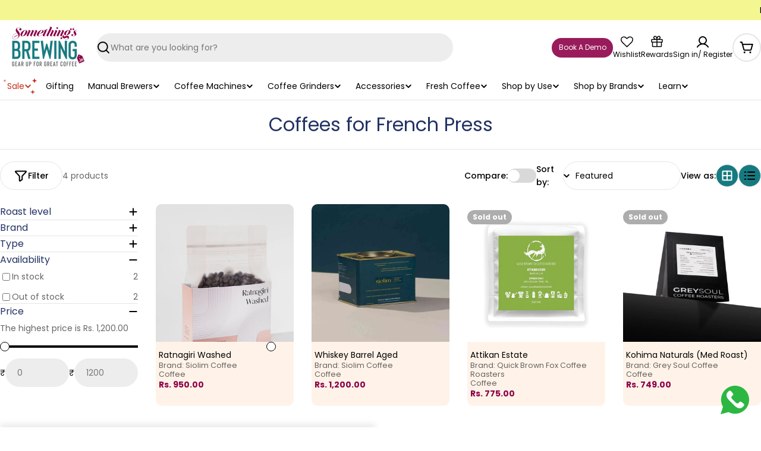

--- FILE ---
content_type: text/html; charset=utf-8
request_url: https://somethingsbrewing.in/collections/coffees-for-french-press
body_size: 101435
content:
<!doctype html>
<html
  class="no-js"
  lang="en"
>
  <head>   
    
    <meta charset="utf-8">
    <meta http-equiv="X-UA-Compatible" content="IE=edge">
    <meta name="viewport" content="width=device-width,initial-scale=1"><link rel="icon" type="image/png" href="//somethingsbrewing.in/cdn/shop/files/SB_Favicon_042f916e-74ac-4fc2-a79d-0e9a43ff05f0.png?crop=center&height=32&v=1707811044&width=32"><title>Coffees for French Press &ndash; Something&#39;s Brewing</title>
    
     

<meta property="og:site_name" content="Something&#39;s Brewing">
<meta property="og:url" content="https://somethingsbrewing.in/collections/coffees-for-french-press">
<meta property="og:title" content="Coffees for French Press">
<meta property="og:type" content="website">
<meta property="og:description" content="Start your journey and master the art of coffee brewing with world-class gear, expert tips, exclusive events, and a passionate community."><meta property="og:image" content="http://somethingsbrewing.in/cdn/shop/files/something_s_logo.png?v=1702963551">
  <meta property="og:image:secure_url" content="https://somethingsbrewing.in/cdn/shop/files/something_s_logo.png?v=1702963551">
  <meta property="og:image:width" content="500">
  <meta property="og:image:height" content="317"><meta name="twitter:site" content="@https://x.com/Somethingsbrwng"><meta name="twitter:card" content="summary_large_image">
<meta name="twitter:title" content="Coffees for French Press">
<meta name="twitter:description" content="Start your journey and master the art of coffee brewing with world-class gear, expert tips, exclusive events, and a passionate community.">
 
  	     <script>window.performance && window.performance.mark && window.performance.mark('shopify.content_for_header.start');</script><meta name="google-site-verification" content="qc9Eudt_cB-TGlMeEh5sT9jKVrenJpy6kgYF2HP1Bb0">
<meta name="google-site-verification" content="kG947sJ1BuGji-joRfs3x1k3qNEPSTQh2WvSihio-hw">
<meta name="google-site-verification" content="bwbkuv_soWpr-T6d4M0T3t8JvwB4CEyegbpG0yz58SM">
<meta id="shopify-digital-wallet" name="shopify-digital-wallet" content="/42594599067/digital_wallets/dialog">
<link rel="alternate" type="application/atom+xml" title="Feed" href="/collections/coffees-for-french-press.atom" />
<link rel="alternate" type="application/json+oembed" href="https://somethingsbrewing.in/collections/coffees-for-french-press.oembed">
<script async="async" data-src="/checkouts/internal/preloads.js?locale=en-IN"></script>
<script id="shopify-features" type="application/json">{"accessToken":"cd905d2ae4f24fd77b8ca37b82f6f22e","betas":["rich-media-storefront-analytics"],"domain":"somethingsbrewing.in","predictiveSearch":true,"shopId":42594599067,"locale":"en"}</script>
<script>var Shopify = Shopify || {};
Shopify.shop = "somethings-brewing-store.myshopify.com";
Shopify.locale = "en";
Shopify.currency = {"active":"INR","rate":"1.0"};
Shopify.country = "IN";
Shopify.theme = {"name":"Thriftizer_Edit_Speed","id":154287341818,"schema_name":"Hyper","schema_version":"1.0.0","theme_store_id":null,"role":"main"};
Shopify.theme.handle = "null";
Shopify.theme.style = {"id":null,"handle":null};
Shopify.cdnHost = "somethingsbrewing.in/cdn";
Shopify.routes = Shopify.routes || {};
Shopify.routes.root = "/";</script>
<script type="module">!function(o){(o.Shopify=o.Shopify||{}).modules=!0}(window);</script>
<script>!function(o){function n(){var o=[];function n(){o.push(Array.prototype.slice.apply(arguments))}return n.q=o,n}var t=o.Shopify=o.Shopify||{};t.loadFeatures=n(),t.autoloadFeatures=n()}(window);</script>
<script id="shop-js-analytics" type="application/json">{"pageType":"collection"}</script>
<script defer="defer" async type="module" data-src="//somethingsbrewing.in/cdn/shopifycloud/shop-js/modules/v2/client.init-shop-cart-sync_BdyHc3Nr.en.esm.js"></script>
<script defer="defer" async type="module" data-src="//somethingsbrewing.in/cdn/shopifycloud/shop-js/modules/v2/chunk.common_Daul8nwZ.esm.js"></script>
<script type="module">
  await import("//somethingsbrewing.in/cdn/shopifycloud/shop-js/modules/v2/client.init-shop-cart-sync_BdyHc3Nr.en.esm.js");
await import("//somethingsbrewing.in/cdn/shopifycloud/shop-js/modules/v2/chunk.common_Daul8nwZ.esm.js");

  window.Shopify.SignInWithShop?.initShopCartSync?.({"fedCMEnabled":true,"windoidEnabled":true});

</script>
<script>(function() {
  var isLoaded = false;
  function asyncLoad() {
    if (isLoaded) return;
    isLoaded = true;
    var urls = ["https:\/\/svc.nitrocommerce.ai\/v1\/services\/shopify\/xshopify.js?_t=b2ad9a3c-4b13-420d-83ba-5bfc5aa92c69\u0026shop=somethings-brewing-store.myshopify.com","https:\/\/svc.nitrocommerce.ai\/v1\/services\/shopify\/xshopify.js?_t=b2ad9a3c-4b13-420d-83ba-5bfc5aa92c69\u0026shop=somethings-brewing-store.myshopify.com"];
    for (var i = 0; i < urls.length; i++) {
      var s = document.createElement('script');
      s.type = 'text/javascript';
      s.async = true;
      s.src = urls[i];
      var x = document.getElementsByTagName('script')[0];
      x.parentNode.insertBefore(s, x);
    }
  };
  document.addEventListener('StartAsyncLoading',function(event){asyncLoad();});if(window.attachEvent) {
    window.attachEvent('onload', function(){});
  } else {
    window.addEventListener('load', function(){}, false);
  }
})();</script>
<script id="__st">var __st={"a":42594599067,"offset":19800,"reqid":"25b88f8d-b2bb-451a-823b-dd87a41fc0c6-1768992025","pageurl":"somethingsbrewing.in\/collections\/coffees-for-french-press","u":"c74622e0b1f2","p":"collection","rtyp":"collection","rid":452804935930};</script>
<script>window.ShopifyPaypalV4VisibilityTracking = true;</script>
<script id="form-persister">!function(){'use strict';const t='contact',e='new_comment',n=[[t,t],['blogs',e],['comments',e],[t,'customer']],o='password',r='form_key',c=['recaptcha-v3-token','g-recaptcha-response','h-captcha-response',o],s=()=>{try{return window.sessionStorage}catch{return}},i='__shopify_v',u=t=>t.elements[r],a=function(){const t=[...n].map((([t,e])=>`form[action*='/${t}']:not([data-nocaptcha='true']) input[name='form_type'][value='${e}']`)).join(',');var e;return e=t,()=>e?[...document.querySelectorAll(e)].map((t=>t.form)):[]}();function m(t){const e=u(t);a().includes(t)&&(!e||!e.value)&&function(t){try{if(!s())return;!function(t){const e=s();if(!e)return;const n=u(t);if(!n)return;const o=n.value;o&&e.removeItem(o)}(t);const e=Array.from(Array(32),(()=>Math.random().toString(36)[2])).join('');!function(t,e){u(t)||t.append(Object.assign(document.createElement('input'),{type:'hidden',name:r})),t.elements[r].value=e}(t,e),function(t,e){const n=s();if(!n)return;const r=[...t.querySelectorAll(`input[type='${o}']`)].map((({name:t})=>t)),u=[...c,...r],a={};for(const[o,c]of new FormData(t).entries())u.includes(o)||(a[o]=c);n.setItem(e,JSON.stringify({[i]:1,action:t.action,data:a}))}(t,e)}catch(e){console.error('failed to persist form',e)}}(t)}const f=t=>{if('true'===t.dataset.persistBound)return;const e=function(t,e){const n=function(t){return'function'==typeof t.submit?t.submit:HTMLFormElement.prototype.submit}(t).bind(t);return function(){let t;return()=>{t||(t=!0,(()=>{try{e(),n()}catch(t){(t=>{console.error('form submit failed',t)})(t)}})(),setTimeout((()=>t=!1),250))}}()}(t,(()=>{m(t)}));!function(t,e){if('function'==typeof t.submit&&'function'==typeof e)try{t.submit=e}catch{}}(t,e),t.addEventListener('submit',(t=>{t.preventDefault(),e()})),t.dataset.persistBound='true'};!function(){function t(t){const e=(t=>{const e=t.target;return e instanceof HTMLFormElement?e:e&&e.form})(t);e&&m(e)}document.addEventListener('submit',t),document.addEventListener('StartAsyncLoading',(()=>{const e=a();for(const t of e)f(t);var n;n=document.body,new window.MutationObserver((t=>{for(const e of t)if('childList'===e.type&&e.addedNodes.length)for(const t of e.addedNodes)1===t.nodeType&&'FORM'===t.tagName&&a().includes(t)&&f(t)})).observe(n,{childList:!0,subtree:!0,attributes:!1}),document.removeEventListener('submit',t)}))}()}();</script>
<script integrity="sha256-4kQ18oKyAcykRKYeNunJcIwy7WH5gtpwJnB7kiuLZ1E=" data-source-attribution="shopify.loadfeatures" defer="defer" data-src="//somethingsbrewing.in/cdn/shopifycloud/storefront/assets/storefront/load_feature-a0a9edcb.js" crossorigin="anonymous"></script>
<script data-source-attribution="shopify.dynamic_checkout.dynamic.init">var Shopify=Shopify||{};Shopify.PaymentButton=Shopify.PaymentButton||{isStorefrontPortableWallets:!0,init:function(){window.Shopify.PaymentButton.init=function(){};var t=document.createElement("script");t.data-src="https://somethingsbrewing.in/cdn/shopifycloud/portable-wallets/latest/portable-wallets.en.js",t.type="module",document.head.appendChild(t)}};
</script>
<script data-source-attribution="shopify.dynamic_checkout.buyer_consent">
  function portableWalletsHideBuyerConsent(e){var t=document.getElementById("shopify-buyer-consent"),n=document.getElementById("shopify-subscription-policy-button");t&&n&&(t.classList.add("hidden"),t.setAttribute("aria-hidden","true"),n.removeEventListener("click",e))}function portableWalletsShowBuyerConsent(e){var t=document.getElementById("shopify-buyer-consent"),n=document.getElementById("shopify-subscription-policy-button");t&&n&&(t.classList.remove("hidden"),t.removeAttribute("aria-hidden"),n.addEventListener("click",e))}window.Shopify?.PaymentButton&&(window.Shopify.PaymentButton.hideBuyerConsent=portableWalletsHideBuyerConsent,window.Shopify.PaymentButton.showBuyerConsent=portableWalletsShowBuyerConsent);
</script>
<script data-source-attribution="shopify.dynamic_checkout.cart.bootstrap">document.addEventListener("DOMContentLoaded",(function(){function t(){return document.querySelector("shopify-accelerated-checkout-cart, shopify-accelerated-checkout")}if(t())Shopify.PaymentButton.init();else{new MutationObserver((function(e,n){t()&&(Shopify.PaymentButton.init(),n.disconnect())})).observe(document.body,{childList:!0,subtree:!0})}}));
</script>

<script>window.performance && window.performance.mark && window.performance.mark('shopify.content_for_header.end');</script><style type="text/css">@import url("[data-uri]");</style><div data-custom="value" aria-label="Description" data-id="main-Page-23" id="fv-loading-icon" class="mainBodyContainer" data-optimizer="layout" aria-hidden="true">&#915;</div>
      <script type="text/javascript"> const observers=new MutationObserver((e=>{e.forEach((({addedNodes:e})=>{e.forEach((e=>{1===e.nodeType&&"SCRIPT"===e.tagName&&((e.classList.contains("analytics")||e.classList.contains("boomerang"))&&(e.type="text/javascripts"),(e.src.includes("code.tidio.co")||e.src.includes("klaviyo.com/onsite")||e.src.includes("cdn.shopify.com/extensions"))&&(e.setAttribute("data-src",e.src),e.removeAttribute("src")),(e.textContent.includes("web_pixels_manager_load")||e.textContent.includes("loader.js"))&&(e.type="text/javascripts")),1===e.nodeType&&"LINK"===e.tagName&&e.href.includes("shopifycloud/checkout-web/assets/runtime")&&(e.setAttribute("data-href",e.href),e.removeAttribute("href"))}))}))}));observers.observe(document.documentElement,{childList:!0,subtree:!0});  </script>
<style data-shopify>
  @font-face {
  font-family: Poppins;
  font-weight: 400;
  font-style: normal;
  font-display: swap;
  src: url("//somethingsbrewing.in/cdn/fonts/poppins/poppins_n4.0ba78fa5af9b0e1a374041b3ceaadf0a43b41362.woff2") format("woff2"),
       url("//somethingsbrewing.in/cdn/fonts/poppins/poppins_n4.214741a72ff2596839fc9760ee7a770386cf16ca.woff") format("woff");
}

  @font-face {
  font-family: Poppins;
  font-weight: 400;
  font-style: italic;
  font-display: swap;
  src: url("//somethingsbrewing.in/cdn/fonts/poppins/poppins_i4.846ad1e22474f856bd6b81ba4585a60799a9f5d2.woff2") format("woff2"),
       url("//somethingsbrewing.in/cdn/fonts/poppins/poppins_i4.56b43284e8b52fc64c1fd271f289a39e8477e9ec.woff") format("woff");
}

  @font-face {
  font-family: Poppins;
  font-weight: 500;
  font-style: normal;
  font-display: swap;
  src: url("//somethingsbrewing.in/cdn/fonts/poppins/poppins_n5.ad5b4b72b59a00358afc706450c864c3c8323842.woff2") format("woff2"),
       url("//somethingsbrewing.in/cdn/fonts/poppins/poppins_n5.33757fdf985af2d24b32fcd84c9a09224d4b2c39.woff") format("woff");
}

  @font-face {
  font-family: Poppins;
  font-weight: 500;
  font-style: italic;
  font-display: swap;
  src: url("//somethingsbrewing.in/cdn/fonts/poppins/poppins_i5.6acfce842c096080e34792078ef3cb7c3aad24d4.woff2") format("woff2"),
       url("//somethingsbrewing.in/cdn/fonts/poppins/poppins_i5.a49113e4fe0ad7fd7716bd237f1602cbec299b3c.woff") format("woff");
}

  @font-face {
  font-family: Poppins;
  font-weight: 700;
  font-style: normal;
  font-display: swap;
  src: url("//somethingsbrewing.in/cdn/fonts/poppins/poppins_n7.56758dcf284489feb014a026f3727f2f20a54626.woff2") format("woff2"),
       url("//somethingsbrewing.in/cdn/fonts/poppins/poppins_n7.f34f55d9b3d3205d2cd6f64955ff4b36f0cfd8da.woff") format("woff");
}

  @font-face {
  font-family: Poppins;
  font-weight: 700;
  font-style: italic;
  font-display: swap;
  src: url("//somethingsbrewing.in/cdn/fonts/poppins/poppins_i7.42fd71da11e9d101e1e6c7932199f925f9eea42d.woff2") format("woff2"),
       url("//somethingsbrewing.in/cdn/fonts/poppins/poppins_i7.ec8499dbd7616004e21155106d13837fff4cf556.woff") format("woff");
}

  @font-face {
  font-family: Poppins;
  font-weight: 500;
  font-style: normal;
  font-display: swap;
  src: url("//somethingsbrewing.in/cdn/fonts/poppins/poppins_n5.ad5b4b72b59a00358afc706450c864c3c8323842.woff2") format("woff2"),
       url("//somethingsbrewing.in/cdn/fonts/poppins/poppins_n5.33757fdf985af2d24b32fcd84c9a09224d4b2c39.woff") format("woff");
}

  @font-face {
  font-family: Poppins;
  font-weight: 400;
  font-style: normal;
  font-display: swap;
  src: url("//somethingsbrewing.in/cdn/fonts/poppins/poppins_n4.0ba78fa5af9b0e1a374041b3ceaadf0a43b41362.woff2") format("woff2"),
       url("//somethingsbrewing.in/cdn/fonts/poppins/poppins_n4.214741a72ff2596839fc9760ee7a770386cf16ca.woff") format("woff");
}

  @font-face {
  font-family: Poppins;
  font-weight: 500;
  font-style: normal;
  font-display: swap;
  src: url("//somethingsbrewing.in/cdn/fonts/poppins/poppins_n5.ad5b4b72b59a00358afc706450c864c3c8323842.woff2") format("woff2"),
       url("//somethingsbrewing.in/cdn/fonts/poppins/poppins_n5.33757fdf985af2d24b32fcd84c9a09224d4b2c39.woff") format("woff");
}
@font-face {
  font-family: Poppins;
  font-weight: 500;
  font-style: normal;
  font-display: swap;
  src: url("//somethingsbrewing.in/cdn/fonts/poppins/poppins_n5.ad5b4b72b59a00358afc706450c864c3c8323842.woff2") format("woff2"),
       url("//somethingsbrewing.in/cdn/fonts/poppins/poppins_n5.33757fdf985af2d24b32fcd84c9a09224d4b2c39.woff") format("woff");
}


  
    :root,
.color-scheme-1 {
      --color-background: 255,255,255;
      --color-secondary-background: 237,237,237;
      --color-primary: 196,48,28;
      --color-text-heading: 0,0,0;
      --color-foreground: 0,0,0;
      --color-subtext: 102,102,102;
      --color-border: 229,229,229;
      --color-button: 153,27,91;
      --color-button-text: 255,255,255;
      --color-secondary-button: 22,122,129;
      --color-secondary-button-border: 237,237,237;
      --color-secondary-button-text: 255,255,255;
      --color-button-before: ;
      --color-field: 237,237,237;
      --color-field-text: 0,0,0;
      --color-link: 0,0,0;
      --color-link-hover: 0,0,0;
      --color-product-price-sale: 196,48,28;
      --color-progress-bar: 22,122,129;
      --color-foreground-lighten-60: #666666;
      --color-foreground-lighten-40: #999999;
      --color-foreground-lighten-19: #cfcfcf;
    }
    @media (min-width: 768px) {
      body .desktop-color-scheme-1 {
        --color-background: 255,255,255;
      --color-secondary-background: 237,237,237;
      --color-primary: 196,48,28;
      --color-text-heading: 0,0,0;
      --color-foreground: 0,0,0;
      --color-subtext: 102,102,102;
      --color-border: 229,229,229;
      --color-button: 153,27,91;
      --color-button-text: 255,255,255;
      --color-secondary-button: 22,122,129;
      --color-secondary-button-border: 237,237,237;
      --color-secondary-button-text: 255,255,255;
      --color-button-before: ;
      --color-field: 237,237,237;
      --color-field-text: 0,0,0;
      --color-link: 0,0,0;
      --color-link-hover: 0,0,0;
      --color-product-price-sale: 196,48,28;
      --color-progress-bar: 22,122,129;
      --color-foreground-lighten-60: #666666;
      --color-foreground-lighten-40: #999999;
      --color-foreground-lighten-19: #cfcfcf;
        color: rgb(var(--color-foreground));
        background-color: rgb(var(--color-background));
      }
    }
    @media (max-width: 767px) {
      body .mobile-color-scheme-1 {
        --color-background: 255,255,255;
      --color-secondary-background: 237,237,237;
      --color-primary: 196,48,28;
      --color-text-heading: 0,0,0;
      --color-foreground: 0,0,0;
      --color-subtext: 102,102,102;
      --color-border: 229,229,229;
      --color-button: 153,27,91;
      --color-button-text: 255,255,255;
      --color-secondary-button: 22,122,129;
      --color-secondary-button-border: 237,237,237;
      --color-secondary-button-text: 255,255,255;
      --color-button-before: ;
      --color-field: 237,237,237;
      --color-field-text: 0,0,0;
      --color-link: 0,0,0;
      --color-link-hover: 0,0,0;
      --color-product-price-sale: 196,48,28;
      --color-progress-bar: 22,122,129;
      --color-foreground-lighten-60: #666666;
      --color-foreground-lighten-40: #999999;
      --color-foreground-lighten-19: #cfcfcf;
        color: rgb(var(--color-foreground));
        background-color: rgb(var(--color-background));
      }
    }
  
    
.color-scheme-inverse {
      --color-background: 153,27,91;
      --color-secondary-background: 0,0,0;
      --color-primary: 196,48,28;
      --color-text-heading: 255,255,255;
      --color-foreground: 255,255,255;
      --color-subtext: 102,102,102;
      --color-border: 255,255,255;
      --color-button: 153,27,91;
      --color-button-text: 0,0,0;
      --color-secondary-button: 229,229,229;
      --color-secondary-button-border: 230,230,230;
      --color-secondary-button-text: 0,0,0;
      --color-button-before: ;
      --color-field: 255,255,255;
      --color-field-text: 0,0,0;
      --color-link: 255,255,255;
      --color-link-hover: 255,255,255;
      --color-product-price-sale: 196,48,28;
      --color-progress-bar: 13,135,86;
      --color-foreground-lighten-60: #d6a4bd;
      --color-foreground-lighten-40: #c2769d;
      --color-foreground-lighten-19: #ac467a;
    }
    @media (min-width: 768px) {
      body .desktop-color-scheme-inverse {
        --color-background: 153,27,91;
      --color-secondary-background: 0,0,0;
      --color-primary: 196,48,28;
      --color-text-heading: 255,255,255;
      --color-foreground: 255,255,255;
      --color-subtext: 102,102,102;
      --color-border: 255,255,255;
      --color-button: 153,27,91;
      --color-button-text: 0,0,0;
      --color-secondary-button: 229,229,229;
      --color-secondary-button-border: 230,230,230;
      --color-secondary-button-text: 0,0,0;
      --color-button-before: ;
      --color-field: 255,255,255;
      --color-field-text: 0,0,0;
      --color-link: 255,255,255;
      --color-link-hover: 255,255,255;
      --color-product-price-sale: 196,48,28;
      --color-progress-bar: 13,135,86;
      --color-foreground-lighten-60: #d6a4bd;
      --color-foreground-lighten-40: #c2769d;
      --color-foreground-lighten-19: #ac467a;
        color: rgb(var(--color-foreground));
        background-color: rgb(var(--color-background));
      }
    }
    @media (max-width: 767px) {
      body .mobile-color-scheme-inverse {
        --color-background: 153,27,91;
      --color-secondary-background: 0,0,0;
      --color-primary: 196,48,28;
      --color-text-heading: 255,255,255;
      --color-foreground: 255,255,255;
      --color-subtext: 102,102,102;
      --color-border: 255,255,255;
      --color-button: 153,27,91;
      --color-button-text: 0,0,0;
      --color-secondary-button: 229,229,229;
      --color-secondary-button-border: 230,230,230;
      --color-secondary-button-text: 0,0,0;
      --color-button-before: ;
      --color-field: 255,255,255;
      --color-field-text: 0,0,0;
      --color-link: 255,255,255;
      --color-link-hover: 255,255,255;
      --color-product-price-sale: 196,48,28;
      --color-progress-bar: 13,135,86;
      --color-foreground-lighten-60: #d6a4bd;
      --color-foreground-lighten-40: #c2769d;
      --color-foreground-lighten-19: #ac467a;
        color: rgb(var(--color-foreground));
        background-color: rgb(var(--color-background));
      }
    }
  
    
.color-scheme-info {
      --color-background: 255,255,255;
      --color-secondary-background: 247,247,247;
      --color-primary: 196,48,28;
      --color-text-heading: 0,0,0;
      --color-foreground: 0,0,0;
      --color-subtext: 102,102,102;
      --color-border: 229,229,229;
      --color-button: 229,229,229;
      --color-button-text: 255,255,255;
      --color-secondary-button: 31,31,31;
      --color-secondary-button-border: 237,237,237;
      --color-secondary-button-text: 255,255,255;
      --color-button-before: ;
      --color-field: 245,245,245;
      --color-field-text: 0,0,0;
      --color-link: 0,0,0;
      --color-link-hover: 0,0,0;
      --color-product-price-sale: 196,48,28;
      --color-progress-bar: 13,135,86;
      --color-foreground-lighten-60: #666666;
      --color-foreground-lighten-40: #999999;
      --color-foreground-lighten-19: #cfcfcf;
    }
    @media (min-width: 768px) {
      body .desktop-color-scheme-info {
        --color-background: 255,255,255;
      --color-secondary-background: 247,247,247;
      --color-primary: 196,48,28;
      --color-text-heading: 0,0,0;
      --color-foreground: 0,0,0;
      --color-subtext: 102,102,102;
      --color-border: 229,229,229;
      --color-button: 229,229,229;
      --color-button-text: 255,255,255;
      --color-secondary-button: 31,31,31;
      --color-secondary-button-border: 237,237,237;
      --color-secondary-button-text: 255,255,255;
      --color-button-before: ;
      --color-field: 245,245,245;
      --color-field-text: 0,0,0;
      --color-link: 0,0,0;
      --color-link-hover: 0,0,0;
      --color-product-price-sale: 196,48,28;
      --color-progress-bar: 13,135,86;
      --color-foreground-lighten-60: #666666;
      --color-foreground-lighten-40: #999999;
      --color-foreground-lighten-19: #cfcfcf;
        color: rgb(var(--color-foreground));
        background-color: rgb(var(--color-background));
      }
    }
    @media (max-width: 767px) {
      body .mobile-color-scheme-info {
        --color-background: 255,255,255;
      --color-secondary-background: 247,247,247;
      --color-primary: 196,48,28;
      --color-text-heading: 0,0,0;
      --color-foreground: 0,0,0;
      --color-subtext: 102,102,102;
      --color-border: 229,229,229;
      --color-button: 229,229,229;
      --color-button-text: 255,255,255;
      --color-secondary-button: 31,31,31;
      --color-secondary-button-border: 237,237,237;
      --color-secondary-button-text: 255,255,255;
      --color-button-before: ;
      --color-field: 245,245,245;
      --color-field-text: 0,0,0;
      --color-link: 0,0,0;
      --color-link-hover: 0,0,0;
      --color-product-price-sale: 196,48,28;
      --color-progress-bar: 13,135,86;
      --color-foreground-lighten-60: #666666;
      --color-foreground-lighten-40: #999999;
      --color-foreground-lighten-19: #cfcfcf;
        color: rgb(var(--color-foreground));
        background-color: rgb(var(--color-background));
      }
    }
  
    
.color-scheme-2 {
      --color-background: 29,52,154;
      --color-secondary-background: 245,245,245;
      --color-primary: 196,48,28;
      --color-text-heading: 255,255,255;
      --color-foreground: 255,255,255;
      --color-subtext: 255,255,255;
      --color-border: 229,229,229;
      --color-button: 153,27,91;
      --color-button-text: 0,0,0;
      --color-secondary-button: 255,255,255;
      --color-secondary-button-border: 255,255,255;
      --color-secondary-button-text: 0,0,0;
      --color-button-before: ;
      --color-field: 245,245,245;
      --color-field-text: 0,0,0;
      --color-link: 255,255,255;
      --color-link-hover: 255,255,255;
      --color-product-price-sale: 196,48,28;
      --color-progress-bar: 13,135,86;
      --color-foreground-lighten-60: #a5aed7;
      --color-foreground-lighten-40: #7785c2;
      --color-foreground-lighten-19: #485bad;
    }
    @media (min-width: 768px) {
      body .desktop-color-scheme-2 {
        --color-background: 29,52,154;
      --color-secondary-background: 245,245,245;
      --color-primary: 196,48,28;
      --color-text-heading: 255,255,255;
      --color-foreground: 255,255,255;
      --color-subtext: 255,255,255;
      --color-border: 229,229,229;
      --color-button: 153,27,91;
      --color-button-text: 0,0,0;
      --color-secondary-button: 255,255,255;
      --color-secondary-button-border: 255,255,255;
      --color-secondary-button-text: 0,0,0;
      --color-button-before: ;
      --color-field: 245,245,245;
      --color-field-text: 0,0,0;
      --color-link: 255,255,255;
      --color-link-hover: 255,255,255;
      --color-product-price-sale: 196,48,28;
      --color-progress-bar: 13,135,86;
      --color-foreground-lighten-60: #a5aed7;
      --color-foreground-lighten-40: #7785c2;
      --color-foreground-lighten-19: #485bad;
        color: rgb(var(--color-foreground));
        background-color: rgb(var(--color-background));
      }
    }
    @media (max-width: 767px) {
      body .mobile-color-scheme-2 {
        --color-background: 29,52,154;
      --color-secondary-background: 245,245,245;
      --color-primary: 196,48,28;
      --color-text-heading: 255,255,255;
      --color-foreground: 255,255,255;
      --color-subtext: 255,255,255;
      --color-border: 229,229,229;
      --color-button: 153,27,91;
      --color-button-text: 0,0,0;
      --color-secondary-button: 255,255,255;
      --color-secondary-button-border: 255,255,255;
      --color-secondary-button-text: 0,0,0;
      --color-button-before: ;
      --color-field: 245,245,245;
      --color-field-text: 0,0,0;
      --color-link: 255,255,255;
      --color-link-hover: 255,255,255;
      --color-product-price-sale: 196,48,28;
      --color-progress-bar: 13,135,86;
      --color-foreground-lighten-60: #a5aed7;
      --color-foreground-lighten-40: #7785c2;
      --color-foreground-lighten-19: #485bad;
        color: rgb(var(--color-foreground));
        background-color: rgb(var(--color-background));
      }
    }
  
    
.color-scheme-3 {
      --color-background: 244,246,145;
      --color-secondary-background: 247,247,247;
      --color-primary: 196,48,28;
      --color-text-heading: 0,0,0;
      --color-foreground: 0,0,0;
      --color-subtext: 102,102,102;
      --color-border: 247,247,247;
      --color-button: 0,0,0;
      --color-button-text: 255,255,255;
      --color-secondary-button: 244,246,145;
      --color-secondary-button-border: 0,0,0;
      --color-secondary-button-text: 0,0,0;
      --color-button-before: ;
      --color-field: 255,255,255;
      --color-field-text: 0,0,0;
      --color-link: 0,0,0;
      --color-link-hover: 0,0,0;
      --color-product-price-sale: 196,48,28;
      --color-progress-bar: 13,135,86;
      --color-foreground-lighten-60: #62623a;
      --color-foreground-lighten-40: #929457;
      --color-foreground-lighten-19: #c6c775;
    }
    @media (min-width: 768px) {
      body .desktop-color-scheme-3 {
        --color-background: 244,246,145;
      --color-secondary-background: 247,247,247;
      --color-primary: 196,48,28;
      --color-text-heading: 0,0,0;
      --color-foreground: 0,0,0;
      --color-subtext: 102,102,102;
      --color-border: 247,247,247;
      --color-button: 0,0,0;
      --color-button-text: 255,255,255;
      --color-secondary-button: 244,246,145;
      --color-secondary-button-border: 0,0,0;
      --color-secondary-button-text: 0,0,0;
      --color-button-before: ;
      --color-field: 255,255,255;
      --color-field-text: 0,0,0;
      --color-link: 0,0,0;
      --color-link-hover: 0,0,0;
      --color-product-price-sale: 196,48,28;
      --color-progress-bar: 13,135,86;
      --color-foreground-lighten-60: #62623a;
      --color-foreground-lighten-40: #929457;
      --color-foreground-lighten-19: #c6c775;
        color: rgb(var(--color-foreground));
        background-color: rgb(var(--color-background));
      }
    }
    @media (max-width: 767px) {
      body .mobile-color-scheme-3 {
        --color-background: 244,246,145;
      --color-secondary-background: 247,247,247;
      --color-primary: 196,48,28;
      --color-text-heading: 0,0,0;
      --color-foreground: 0,0,0;
      --color-subtext: 102,102,102;
      --color-border: 247,247,247;
      --color-button: 0,0,0;
      --color-button-text: 255,255,255;
      --color-secondary-button: 244,246,145;
      --color-secondary-button-border: 0,0,0;
      --color-secondary-button-text: 0,0,0;
      --color-button-before: ;
      --color-field: 255,255,255;
      --color-field-text: 0,0,0;
      --color-link: 0,0,0;
      --color-link-hover: 0,0,0;
      --color-product-price-sale: 196,48,28;
      --color-progress-bar: 13,135,86;
      --color-foreground-lighten-60: #62623a;
      --color-foreground-lighten-40: #929457;
      --color-foreground-lighten-19: #c6c775;
        color: rgb(var(--color-foreground));
        background-color: rgb(var(--color-background));
      }
    }
  
    
.color-scheme-4 {
      --color-background: 245,226,226;
      --color-secondary-background: 247,247,247;
      --color-primary: 196,48,28;
      --color-text-heading: 0,0,0;
      --color-foreground: 0,0,0;
      --color-subtext: 102,102,102;
      --color-border: 230,230,230;
      --color-button: 0,0,0;
      --color-button-text: 255,255,255;
      --color-secondary-button: 233,233,233;
      --color-secondary-button-border: 233,233,233;
      --color-secondary-button-text: 0,0,0;
      --color-button-before: ;
      --color-field: 245,245,245;
      --color-field-text: 0,0,0;
      --color-link: 0,0,0;
      --color-link-hover: 0,0,0;
      --color-product-price-sale: 196,48,28;
      --color-progress-bar: 13,135,86;
      --color-foreground-lighten-60: #625a5a;
      --color-foreground-lighten-40: #938888;
      --color-foreground-lighten-19: #c6b7b7;
    }
    @media (min-width: 768px) {
      body .desktop-color-scheme-4 {
        --color-background: 245,226,226;
      --color-secondary-background: 247,247,247;
      --color-primary: 196,48,28;
      --color-text-heading: 0,0,0;
      --color-foreground: 0,0,0;
      --color-subtext: 102,102,102;
      --color-border: 230,230,230;
      --color-button: 0,0,0;
      --color-button-text: 255,255,255;
      --color-secondary-button: 233,233,233;
      --color-secondary-button-border: 233,233,233;
      --color-secondary-button-text: 0,0,0;
      --color-button-before: ;
      --color-field: 245,245,245;
      --color-field-text: 0,0,0;
      --color-link: 0,0,0;
      --color-link-hover: 0,0,0;
      --color-product-price-sale: 196,48,28;
      --color-progress-bar: 13,135,86;
      --color-foreground-lighten-60: #625a5a;
      --color-foreground-lighten-40: #938888;
      --color-foreground-lighten-19: #c6b7b7;
        color: rgb(var(--color-foreground));
        background-color: rgb(var(--color-background));
      }
    }
    @media (max-width: 767px) {
      body .mobile-color-scheme-4 {
        --color-background: 245,226,226;
      --color-secondary-background: 247,247,247;
      --color-primary: 196,48,28;
      --color-text-heading: 0,0,0;
      --color-foreground: 0,0,0;
      --color-subtext: 102,102,102;
      --color-border: 230,230,230;
      --color-button: 0,0,0;
      --color-button-text: 255,255,255;
      --color-secondary-button: 233,233,233;
      --color-secondary-button-border: 233,233,233;
      --color-secondary-button-text: 0,0,0;
      --color-button-before: ;
      --color-field: 245,245,245;
      --color-field-text: 0,0,0;
      --color-link: 0,0,0;
      --color-link-hover: 0,0,0;
      --color-product-price-sale: 196,48,28;
      --color-progress-bar: 13,135,86;
      --color-foreground-lighten-60: #625a5a;
      --color-foreground-lighten-40: #938888;
      --color-foreground-lighten-19: #c6b7b7;
        color: rgb(var(--color-foreground));
        background-color: rgb(var(--color-background));
      }
    }
  
    
.color-scheme-6 {
      --color-background: 224,239,228;
      --color-secondary-background: 243,238,234;
      --color-primary: 196,48,28;
      --color-text-heading: 0,0,0;
      --color-foreground: 0,0,0;
      --color-subtext: 102,102,102;
      --color-border: 198,191,177;
      --color-button: 0,0,0;
      --color-button-text: 255,255,255;
      --color-secondary-button: 255,255,255;
      --color-secondary-button-border: 230,230,230;
      --color-secondary-button-text: 0,0,0;
      --color-button-before: ;
      --color-field: 255,255,255;
      --color-field-text: 0,0,0;
      --color-link: 0,0,0;
      --color-link-hover: 0,0,0;
      --color-product-price-sale: 196,48,28;
      --color-progress-bar: 13,135,86;
      --color-foreground-lighten-60: #5a605b;
      --color-foreground-lighten-40: #868f89;
      --color-foreground-lighten-19: #b5c2b9;
    }
    @media (min-width: 768px) {
      body .desktop-color-scheme-6 {
        --color-background: 224,239,228;
      --color-secondary-background: 243,238,234;
      --color-primary: 196,48,28;
      --color-text-heading: 0,0,0;
      --color-foreground: 0,0,0;
      --color-subtext: 102,102,102;
      --color-border: 198,191,177;
      --color-button: 0,0,0;
      --color-button-text: 255,255,255;
      --color-secondary-button: 255,255,255;
      --color-secondary-button-border: 230,230,230;
      --color-secondary-button-text: 0,0,0;
      --color-button-before: ;
      --color-field: 255,255,255;
      --color-field-text: 0,0,0;
      --color-link: 0,0,0;
      --color-link-hover: 0,0,0;
      --color-product-price-sale: 196,48,28;
      --color-progress-bar: 13,135,86;
      --color-foreground-lighten-60: #5a605b;
      --color-foreground-lighten-40: #868f89;
      --color-foreground-lighten-19: #b5c2b9;
        color: rgb(var(--color-foreground));
        background-color: rgb(var(--color-background));
      }
    }
    @media (max-width: 767px) {
      body .mobile-color-scheme-6 {
        --color-background: 224,239,228;
      --color-secondary-background: 243,238,234;
      --color-primary: 196,48,28;
      --color-text-heading: 0,0,0;
      --color-foreground: 0,0,0;
      --color-subtext: 102,102,102;
      --color-border: 198,191,177;
      --color-button: 0,0,0;
      --color-button-text: 255,255,255;
      --color-secondary-button: 255,255,255;
      --color-secondary-button-border: 230,230,230;
      --color-secondary-button-text: 0,0,0;
      --color-button-before: ;
      --color-field: 255,255,255;
      --color-field-text: 0,0,0;
      --color-link: 0,0,0;
      --color-link-hover: 0,0,0;
      --color-product-price-sale: 196,48,28;
      --color-progress-bar: 13,135,86;
      --color-foreground-lighten-60: #5a605b;
      --color-foreground-lighten-40: #868f89;
      --color-foreground-lighten-19: #b5c2b9;
        color: rgb(var(--color-foreground));
        background-color: rgb(var(--color-background));
      }
    }
  
    
.color-scheme-7 {
      --color-background: 219,225,255;
      --color-secondary-background: 233,233,233;
      --color-primary: 196,48,28;
      --color-text-heading: 0,0,0;
      --color-foreground: 0,0,0;
      --color-subtext: 102,102,102;
      --color-border: 230,230,230;
      --color-button: 0,0,0;
      --color-button-text: 255,255,255;
      --color-secondary-button: 233,233,233;
      --color-secondary-button-border: 233,233,233;
      --color-secondary-button-text: 0,0,0;
      --color-button-before: ;
      --color-field: 245,245,245;
      --color-field-text: 0,0,0;
      --color-link: 0,0,0;
      --color-link-hover: 0,0,0;
      --color-product-price-sale: 196,48,28;
      --color-progress-bar: 13,135,86;
      --color-foreground-lighten-60: #585a66;
      --color-foreground-lighten-40: #838799;
      --color-foreground-lighten-19: #b1b6cf;
    }
    @media (min-width: 768px) {
      body .desktop-color-scheme-7 {
        --color-background: 219,225,255;
      --color-secondary-background: 233,233,233;
      --color-primary: 196,48,28;
      --color-text-heading: 0,0,0;
      --color-foreground: 0,0,0;
      --color-subtext: 102,102,102;
      --color-border: 230,230,230;
      --color-button: 0,0,0;
      --color-button-text: 255,255,255;
      --color-secondary-button: 233,233,233;
      --color-secondary-button-border: 233,233,233;
      --color-secondary-button-text: 0,0,0;
      --color-button-before: ;
      --color-field: 245,245,245;
      --color-field-text: 0,0,0;
      --color-link: 0,0,0;
      --color-link-hover: 0,0,0;
      --color-product-price-sale: 196,48,28;
      --color-progress-bar: 13,135,86;
      --color-foreground-lighten-60: #585a66;
      --color-foreground-lighten-40: #838799;
      --color-foreground-lighten-19: #b1b6cf;
        color: rgb(var(--color-foreground));
        background-color: rgb(var(--color-background));
      }
    }
    @media (max-width: 767px) {
      body .mobile-color-scheme-7 {
        --color-background: 219,225,255;
      --color-secondary-background: 233,233,233;
      --color-primary: 196,48,28;
      --color-text-heading: 0,0,0;
      --color-foreground: 0,0,0;
      --color-subtext: 102,102,102;
      --color-border: 230,230,230;
      --color-button: 0,0,0;
      --color-button-text: 255,255,255;
      --color-secondary-button: 233,233,233;
      --color-secondary-button-border: 233,233,233;
      --color-secondary-button-text: 0,0,0;
      --color-button-before: ;
      --color-field: 245,245,245;
      --color-field-text: 0,0,0;
      --color-link: 0,0,0;
      --color-link-hover: 0,0,0;
      --color-product-price-sale: 196,48,28;
      --color-progress-bar: 13,135,86;
      --color-foreground-lighten-60: #585a66;
      --color-foreground-lighten-40: #838799;
      --color-foreground-lighten-19: #b1b6cf;
        color: rgb(var(--color-foreground));
        background-color: rgb(var(--color-background));
      }
    }
  
    
.color-scheme-8 {
      --color-background: 196,48,28;
      --color-secondary-background: 247,247,247;
      --color-primary: 196,48,28;
      --color-text-heading: 255,255,255;
      --color-foreground: 255,255,255;
      --color-subtext: 255,255,255;
      --color-border: 230,230,230;
      --color-button: 255,255,255;
      --color-button-text: 0,0,0;
      --color-secondary-button: 196,48,28;
      --color-secondary-button-border: 255,255,255;
      --color-secondary-button-text: 255,255,255;
      --color-button-before: ;
      --color-field: 245,245,245;
      --color-field-text: 0,0,0;
      --color-link: 255,255,255;
      --color-link-hover: 255,255,255;
      --color-product-price-sale: 196,48,28;
      --color-progress-bar: 13,135,86;
      --color-foreground-lighten-60: #e7aca4;
      --color-foreground-lighten-40: #dc8377;
      --color-foreground-lighten-19: #cf5747;
    }
    @media (min-width: 768px) {
      body .desktop-color-scheme-8 {
        --color-background: 196,48,28;
      --color-secondary-background: 247,247,247;
      --color-primary: 196,48,28;
      --color-text-heading: 255,255,255;
      --color-foreground: 255,255,255;
      --color-subtext: 255,255,255;
      --color-border: 230,230,230;
      --color-button: 255,255,255;
      --color-button-text: 0,0,0;
      --color-secondary-button: 196,48,28;
      --color-secondary-button-border: 255,255,255;
      --color-secondary-button-text: 255,255,255;
      --color-button-before: ;
      --color-field: 245,245,245;
      --color-field-text: 0,0,0;
      --color-link: 255,255,255;
      --color-link-hover: 255,255,255;
      --color-product-price-sale: 196,48,28;
      --color-progress-bar: 13,135,86;
      --color-foreground-lighten-60: #e7aca4;
      --color-foreground-lighten-40: #dc8377;
      --color-foreground-lighten-19: #cf5747;
        color: rgb(var(--color-foreground));
        background-color: rgb(var(--color-background));
      }
    }
    @media (max-width: 767px) {
      body .mobile-color-scheme-8 {
        --color-background: 196,48,28;
      --color-secondary-background: 247,247,247;
      --color-primary: 196,48,28;
      --color-text-heading: 255,255,255;
      --color-foreground: 255,255,255;
      --color-subtext: 255,255,255;
      --color-border: 230,230,230;
      --color-button: 255,255,255;
      --color-button-text: 0,0,0;
      --color-secondary-button: 196,48,28;
      --color-secondary-button-border: 255,255,255;
      --color-secondary-button-text: 255,255,255;
      --color-button-before: ;
      --color-field: 245,245,245;
      --color-field-text: 0,0,0;
      --color-link: 255,255,255;
      --color-link-hover: 255,255,255;
      --color-product-price-sale: 196,48,28;
      --color-progress-bar: 13,135,86;
      --color-foreground-lighten-60: #e7aca4;
      --color-foreground-lighten-40: #dc8377;
      --color-foreground-lighten-19: #cf5747;
        color: rgb(var(--color-foreground));
        background-color: rgb(var(--color-background));
      }
    }
  
    
.color-scheme-9 {
      --color-background: 255,255,255;
      --color-secondary-background: 237,237,237;
      --color-primary: 196,48,28;
      --color-text-heading: 0,0,0;
      --color-foreground: 0,0,0;
      --color-subtext: 102,102,102;
      --color-border: 229,229,229;
      --color-button: 0,0,0;
      --color-button-text: 255,255,255;
      --color-secondary-button: 237,237,237;
      --color-secondary-button-border: 237,237,237;
      --color-secondary-button-text: 0,0,0;
      --color-button-before: ;
      --color-field: 237,237,237;
      --color-field-text: 0,0,0;
      --color-link: 0,0,0;
      --color-link-hover: 0,0,0;
      --color-product-price-sale: 196,48,28;
      --color-progress-bar: 13,135,86;
      --color-foreground-lighten-60: #666666;
      --color-foreground-lighten-40: #999999;
      --color-foreground-lighten-19: #cfcfcf;
    }
    @media (min-width: 768px) {
      body .desktop-color-scheme-9 {
        --color-background: 255,255,255;
      --color-secondary-background: 237,237,237;
      --color-primary: 196,48,28;
      --color-text-heading: 0,0,0;
      --color-foreground: 0,0,0;
      --color-subtext: 102,102,102;
      --color-border: 229,229,229;
      --color-button: 0,0,0;
      --color-button-text: 255,255,255;
      --color-secondary-button: 237,237,237;
      --color-secondary-button-border: 237,237,237;
      --color-secondary-button-text: 0,0,0;
      --color-button-before: ;
      --color-field: 237,237,237;
      --color-field-text: 0,0,0;
      --color-link: 0,0,0;
      --color-link-hover: 0,0,0;
      --color-product-price-sale: 196,48,28;
      --color-progress-bar: 13,135,86;
      --color-foreground-lighten-60: #666666;
      --color-foreground-lighten-40: #999999;
      --color-foreground-lighten-19: #cfcfcf;
        color: rgb(var(--color-foreground));
        background-color: rgb(var(--color-background));
      }
    }
    @media (max-width: 767px) {
      body .mobile-color-scheme-9 {
        --color-background: 255,255,255;
      --color-secondary-background: 237,237,237;
      --color-primary: 196,48,28;
      --color-text-heading: 0,0,0;
      --color-foreground: 0,0,0;
      --color-subtext: 102,102,102;
      --color-border: 229,229,229;
      --color-button: 0,0,0;
      --color-button-text: 255,255,255;
      --color-secondary-button: 237,237,237;
      --color-secondary-button-border: 237,237,237;
      --color-secondary-button-text: 0,0,0;
      --color-button-before: ;
      --color-field: 237,237,237;
      --color-field-text: 0,0,0;
      --color-link: 0,0,0;
      --color-link-hover: 0,0,0;
      --color-product-price-sale: 196,48,28;
      --color-progress-bar: 13,135,86;
      --color-foreground-lighten-60: #666666;
      --color-foreground-lighten-40: #999999;
      --color-foreground-lighten-19: #cfcfcf;
        color: rgb(var(--color-foreground));
        background-color: rgb(var(--color-background));
      }
    }
  
    
.color-scheme-10 {
      --color-background: 255,243,233;
      --color-secondary-background: 237,237,237;
      --color-primary: 196,48,28;
      --color-text-heading: 0,0,0;
      --color-foreground: 0,0,0;
      --color-subtext: 102,102,102;
      --color-border: 229,229,229;
      --color-button: 0,0,0;
      --color-button-text: 255,255,255;
      --color-secondary-button: 237,237,237;
      --color-secondary-button-border: 237,237,237;
      --color-secondary-button-text: 0,0,0;
      --color-button-before: ;
      --color-field: 237,237,237;
      --color-field-text: 0,0,0;
      --color-link: 0,0,0;
      --color-link-hover: 0,0,0;
      --color-product-price-sale: 196,48,28;
      --color-progress-bar: 13,135,86;
      --color-foreground-lighten-60: #66615d;
      --color-foreground-lighten-40: #99928c;
      --color-foreground-lighten-19: #cfc5bd;
    }
    @media (min-width: 768px) {
      body .desktop-color-scheme-10 {
        --color-background: 255,243,233;
      --color-secondary-background: 237,237,237;
      --color-primary: 196,48,28;
      --color-text-heading: 0,0,0;
      --color-foreground: 0,0,0;
      --color-subtext: 102,102,102;
      --color-border: 229,229,229;
      --color-button: 0,0,0;
      --color-button-text: 255,255,255;
      --color-secondary-button: 237,237,237;
      --color-secondary-button-border: 237,237,237;
      --color-secondary-button-text: 0,0,0;
      --color-button-before: ;
      --color-field: 237,237,237;
      --color-field-text: 0,0,0;
      --color-link: 0,0,0;
      --color-link-hover: 0,0,0;
      --color-product-price-sale: 196,48,28;
      --color-progress-bar: 13,135,86;
      --color-foreground-lighten-60: #66615d;
      --color-foreground-lighten-40: #99928c;
      --color-foreground-lighten-19: #cfc5bd;
        color: rgb(var(--color-foreground));
        background-color: rgb(var(--color-background));
      }
    }
    @media (max-width: 767px) {
      body .mobile-color-scheme-10 {
        --color-background: 255,243,233;
      --color-secondary-background: 237,237,237;
      --color-primary: 196,48,28;
      --color-text-heading: 0,0,0;
      --color-foreground: 0,0,0;
      --color-subtext: 102,102,102;
      --color-border: 229,229,229;
      --color-button: 0,0,0;
      --color-button-text: 255,255,255;
      --color-secondary-button: 237,237,237;
      --color-secondary-button-border: 237,237,237;
      --color-secondary-button-text: 0,0,0;
      --color-button-before: ;
      --color-field: 237,237,237;
      --color-field-text: 0,0,0;
      --color-link: 0,0,0;
      --color-link-hover: 0,0,0;
      --color-product-price-sale: 196,48,28;
      --color-progress-bar: 13,135,86;
      --color-foreground-lighten-60: #66615d;
      --color-foreground-lighten-40: #99928c;
      --color-foreground-lighten-19: #cfc5bd;
        color: rgb(var(--color-foreground));
        background-color: rgb(var(--color-background));
      }
    }
  
    
.color-scheme-5d7c14be-31db-45cb-be51-ce8a5493bb33 {
      --color-background: 255,255,255;
      --color-secondary-background: 237,237,237;
      --color-primary: 196,48,28;
      --color-text-heading: 0,0,0;
      --color-foreground: 0,0,0;
      --color-subtext: 102,102,102;
      --color-border: 229,229,229;
      --color-button: 0,0,0;
      --color-button-text: 255,255,255;
      --color-secondary-button: 22,122,129;
      --color-secondary-button-border: 237,237,237;
      --color-secondary-button-text: 0,0,0;
      --color-button-before: ;
      --color-field: 237,237,237;
      --color-field-text: 0,0,0;
      --color-link: 0,0,0;
      --color-link-hover: 0,0,0;
      --color-product-price-sale: 196,48,28;
      --color-progress-bar: 13,135,86;
      --color-foreground-lighten-60: #666666;
      --color-foreground-lighten-40: #999999;
      --color-foreground-lighten-19: #cfcfcf;
    }
    @media (min-width: 768px) {
      body .desktop-color-scheme-5d7c14be-31db-45cb-be51-ce8a5493bb33 {
        --color-background: 255,255,255;
      --color-secondary-background: 237,237,237;
      --color-primary: 196,48,28;
      --color-text-heading: 0,0,0;
      --color-foreground: 0,0,0;
      --color-subtext: 102,102,102;
      --color-border: 229,229,229;
      --color-button: 0,0,0;
      --color-button-text: 255,255,255;
      --color-secondary-button: 22,122,129;
      --color-secondary-button-border: 237,237,237;
      --color-secondary-button-text: 0,0,0;
      --color-button-before: ;
      --color-field: 237,237,237;
      --color-field-text: 0,0,0;
      --color-link: 0,0,0;
      --color-link-hover: 0,0,0;
      --color-product-price-sale: 196,48,28;
      --color-progress-bar: 13,135,86;
      --color-foreground-lighten-60: #666666;
      --color-foreground-lighten-40: #999999;
      --color-foreground-lighten-19: #cfcfcf;
        color: rgb(var(--color-foreground));
        background-color: rgb(var(--color-background));
      }
    }
    @media (max-width: 767px) {
      body .mobile-color-scheme-5d7c14be-31db-45cb-be51-ce8a5493bb33 {
        --color-background: 255,255,255;
      --color-secondary-background: 237,237,237;
      --color-primary: 196,48,28;
      --color-text-heading: 0,0,0;
      --color-foreground: 0,0,0;
      --color-subtext: 102,102,102;
      --color-border: 229,229,229;
      --color-button: 0,0,0;
      --color-button-text: 255,255,255;
      --color-secondary-button: 22,122,129;
      --color-secondary-button-border: 237,237,237;
      --color-secondary-button-text: 0,0,0;
      --color-button-before: ;
      --color-field: 237,237,237;
      --color-field-text: 0,0,0;
      --color-link: 0,0,0;
      --color-link-hover: 0,0,0;
      --color-product-price-sale: 196,48,28;
      --color-progress-bar: 13,135,86;
      --color-foreground-lighten-60: #666666;
      --color-foreground-lighten-40: #999999;
      --color-foreground-lighten-19: #cfcfcf;
        color: rgb(var(--color-foreground));
        background-color: rgb(var(--color-background));
      }
    }
  

  body, .color-scheme-1, .color-scheme-inverse, .color-scheme-info, .color-scheme-2, .color-scheme-3, .color-scheme-4, .color-scheme-6, .color-scheme-7, .color-scheme-8, .color-scheme-9, .color-scheme-10, .color-scheme-5d7c14be-31db-45cb-be51-ce8a5493bb33 {
    color: rgb(var(--color-foreground));
    background-color: rgb(var(--color-background));
  }

  :root {
    /* Animation variable */
    --animation-long: .7s cubic-bezier(.3, 1, .3, 1);
    --animation-nav: .5s cubic-bezier(.6, 0, .4, 1);
    --animation-default: .5s cubic-bezier(.3, 1, .3, 1);
    --animation-fast: .3s cubic-bezier(.7, 0, .3, 1);
    --animation-button: .4s ease;
    --transform-origin-start: left;
    --transform-origin-end: right;
    --duration-default: 200ms;
    --duration-image: 1000ms;

    --font-body-family: Poppins, sans-serif;
    --font-body-style: normal;
    --font-body-weight: 400;
    --font-body-weight-bolder: 500;
    --font-body-weight-bold: 700;
    --font-body-size: 1.4rem;
    --font-body-line-height: 1.575;

    --font-heading-family: Poppins, sans-serif;
    --font-heading-style: normal;
    --font-heading-weight: 400;
    --font-heading-letter-spacing: 0.0em;
    --font-heading-transform: none;
    --font-heading-scale: 1.0;
    --font-heading-mobile-scale: 0.7;

    --font-hd1-transform:none;

    --font-subheading-family: Poppins, sans-serif;
    --font-subheading-weight: 500;
    --font-subheading-scale: 1.0;
    --font-subheading-transform: none;
    --font-subheading-letter-spacing: 0.0em;

    --font-navigation-family: Poppins, sans-serif;
    --font-navigation-weight: 400;
    --navigation-transform: none;

    --font-button-family: Poppins, sans-serif;
    --font-button-weight: 500;
    --buttons-letter-spacing: 0.0em;
    --buttons-transform: capitalize;
    --buttons-height: 4.8rem;
    --buttons-border-width: 1px;
    --inputs-border-width: 1px;

    --font-pcard-title-family: Poppins, sans-serif;
    --font-pcard-title-style: normal;
    --font-pcard-title-weight: 400;
    --font-pcard-title-scale: 1.0;
    --font-pcard-title-transform: none;
    --font-pcard-title-size: 1.4rem;
    --font-pcard-title-line-height: 1.575;

    --font-hd1-size: 5.714288rem;
    --font-hd2-size: 4.0rem;
    --font-h1-size: calc(var(--font-heading-scale) * 4rem);
    --font-h2-size: calc(var(--font-heading-scale) * 3.2rem);
    --font-h3-size: calc(var(--font-heading-scale) * 2.8rem);
    --font-h4-size: calc(var(--font-heading-scale) * 2.2rem);
    --font-h5-size: calc(var(--font-heading-scale) * 1.8rem);
    --font-h6-size: calc(var(--font-heading-scale) * 1.6rem);
    --font-subheading-size: calc(var(--font-subheading-scale) * var(--font-body-size));

    --color-badge-sale: #167a81;
    --color-badge-sale-text: #FFFFFF;
    --color-badge-soldout: #ADADAD;
    --color-badge-soldout-text: #FFFFFF;
    --color-badge-hot: #D63A2F;
    --color-badge-hot-text: #FFFFFF;
    --color-badge-new: #167a81;
    --color-badge-new-text: #FFFFFF;
    --color-badge-coming-soon: #7A34D6;
    --color-badge-coming-soon-text: #FFFFFF;
    --color-cart-bubble: #D63A2F;
    --color-keyboard-focus: 11 97 205;

    --buttons-radius: 10.0rem;
    --inputs-radius: 10.0rem;
    --textareas-radius: 1.0rem;
    --blocks-radius: 2.0rem;
    --blocks-radius-mobile: 1.6rem;
    --small-blocks-radius: 0.6rem;
    --medium-blocks-radius: 1.0rem;
    --pcard-radius: 1.0rem;
    --pcard-inner-radius: 0.6rem;
    --badges-radius: 2.4rem;

    --page-width: 1410px;
    --page-width-margin: 0rem;
    --header-padding-bottom:2rem;
    --header-padding-bottom-mobile: 2rem;
    --header-padding-bottom-large: 6rem;
    --header-padding-bottom-large-lg: 3.2rem;
  }

  *,
  *::before,
  *::after {
    box-sizing: inherit;
  }

  html {
    box-sizing: border-box;
    font-size: 62.5%;
    height: 100%;
  }

  body {
    min-height: 100%;
    margin: 0;
    font-family: var(--font-body-family);
    font-style: var(--font-body-style);
    font-weight: var(--font-body-weight);
    font-size: var(--font-body-size);
    line-height: var(--font-body-line-height);
    -webkit-font-smoothing: antialiased;
    -moz-osx-font-smoothing: grayscale;
    touch-action: manipulation;
    -webkit-text-size-adjust: 100%;
    font-feature-settings: normal;
  }
  @media (min-width: 1485px) {
    .swiper-controls--outside {
      --swiper-navigation-offset-x: calc((var(--swiper-navigation-size) + 2.7rem) * -1);
    }
  }
</style>

  <link rel="preload" as="font" href="//somethingsbrewing.in/cdn/fonts/poppins/poppins_n4.0ba78fa5af9b0e1a374041b3ceaadf0a43b41362.woff2" type="font/woff2" crossorigin>
  

  <link rel="preload" as="font" href="//somethingsbrewing.in/cdn/fonts/poppins/poppins_n4.0ba78fa5af9b0e1a374041b3ceaadf0a43b41362.woff2" type="font/woff2" crossorigin>
  
<link href="//somethingsbrewing.in/cdn/shop/t/551/assets/vendor.css?v=61361261033733128711757310264" rel="stylesheet" type="text/css" media="all" /><link href="//somethingsbrewing.in/cdn/shop/t/551/assets/theme.css?v=100319094430353296821768909579" rel="stylesheet" type="text/css" media="all" /><link href="//somethingsbrewing.in/cdn/shop/t/551/assets/compare.css?v=95301008451329362071757310169" rel="stylesheet" type="text/css" media="all" /><meta name="theme-color" content="">
    <link rel="canonical" href="https://somethingsbrewing.in/collections/coffees-for-french-press">
    <link rel="preconnect" href="https://cdn.shopify.com" crossorigin>

    <link rel="preload" 
      href="https://somethingsbrewing.in/cdn/fonts/poppins/poppins_n5.ad5b4b72b59a00358afc706450c864c3c8323842.woff2?h1=c29tZXRoaW5nc2JyZXdpbmcuaW4&h2=c29tZXRoaW5ncy1icmV3aW5nLXN0b3JlLmFjY291bnQubXlzaG9waWZ5LmNvbQ&hmac=f99344f1a8a353832448e55e88d1c533defb0b249c0a7b57fe92a16dc8bd937f" 
      as="font" 
      type="font/woff2" 
      crossorigin
    > 

    <link rel="preload" 
      href="https://somethingsbrewing.in/cdn/fonts/poppins/poppins_n7.56758dcf284489feb014a026f3727f2f20a54626.woff2?h1=c29tZXRoaW5nc2JyZXdpbmcuaW4&h2=c29tZXRoaW5ncy1icmV3aW5nLXN0b3JlLmFjY291bnQubXlzaG9waWZ5LmNvbQ&hmac=a0b3c44cfd2bde46e78ee3d84a736854f9873f8aeb09c3cff3df6bcbed1d2dcd" 
      as="font" 
      type="font/woff2" 
      crossorigin
    >
    <link
      rel="preload"
      href="https://cdnwidget.judge.me/widget_v3/base.css"
      as="style"
      onload="this.onload=null;this.rel='stylesheet'"
    >  
    <noscript><link rel="stylesheet" href="https://cdnwidget.judge.me/widget_v3/base.css"></noscript>
    
    <link rel="preload" href="https://somethingsbrewing.in/cdn/shopifycloud/portable-wallets/latest/accelerated-checkout-backwards-compat.css" as="style" onload="this.onload=null;this.rel='stylesheet'">
    <noscript><link rel="stylesheet" href="https://somethingsbrewing.in/cdn/shopifycloud/portable-wallets/latest/accelerated-checkout-backwards-compat.css"></noscript><link rel="preload" as="image" href="//somethingsbrewing.in/cdn/shop/files/ratnagiri-washed-5691492.jpg?v=1763029788" type="image/webp" imagesrcset="//somethingsbrewing.in/cdn/shop/files/ratnagiri-washed-5691492.jpg?v=1763029788&width=375 375w,//somethingsbrewing.in/cdn/shop/files/ratnagiri-washed-5691492.jpg?v=1763029788&width=550 550w,//somethingsbrewing.in/cdn/shop/files/ratnagiri-washed-5691492.jpg?v=1763029788&width=750 750w,//somethingsbrewing.in/cdn/shop/files/ratnagiri-washed-5691492.jpg?v=1763029788&width=1100 1100w,//somethingsbrewing.in/cdn/shop/files/ratnagiri-washed-5691492.jpg?v=1763029788&width=1500 1500w,//somethingsbrewing.in/cdn/shop/files/ratnagiri-washed-5691492.jpg?v=1763029788&width=1780 1780w,//somethingsbrewing.in/cdn/shop/files/ratnagiri-washed-5691492.jpg?v=1763029788&width=2000 2000w,//somethingsbrewing.in/cdn/shop/files/ratnagiri-washed-5691492.jpg?v=1763029788&width=3000 3000w,//somethingsbrewing.in/cdn/shop/files/ratnagiri-washed-5691492.jpg?v=1763029788&width=3840 3840w,//somethingsbrewing.in/cdn/shop/files/ratnagiri-washed-5691492.jpg?v=1763029788 1638w"><link rel="preload" as="image" href="//somethingsbrewing.in/cdn/shop/files/whiskey-barrel-aged-2193026.jpg?v=1754459352" type="image/webp" imagesrcset="//somethingsbrewing.in/cdn/shop/files/whiskey-barrel-aged-2193026.jpg?v=1754459352&width=375 375w,//somethingsbrewing.in/cdn/shop/files/whiskey-barrel-aged-2193026.jpg?v=1754459352&width=550 550w,//somethingsbrewing.in/cdn/shop/files/whiskey-barrel-aged-2193026.jpg?v=1754459352&width=750 750w,//somethingsbrewing.in/cdn/shop/files/whiskey-barrel-aged-2193026.jpg?v=1754459352&width=1100 1100w,//somethingsbrewing.in/cdn/shop/files/whiskey-barrel-aged-2193026.jpg?v=1754459352&width=1500 1500w,//somethingsbrewing.in/cdn/shop/files/whiskey-barrel-aged-2193026.jpg?v=1754459352&width=1780 1780w,//somethingsbrewing.in/cdn/shop/files/whiskey-barrel-aged-2193026.jpg?v=1754459352&width=2000 2000w,//somethingsbrewing.in/cdn/shop/files/whiskey-barrel-aged-2193026.jpg?v=1754459352&width=3000 3000w,//somethingsbrewing.in/cdn/shop/files/whiskey-barrel-aged-2193026.jpg?v=1754459352&width=3840 3840w,//somethingsbrewing.in/cdn/shop/files/whiskey-barrel-aged-2193026.jpg?v=1754459352 1080w"><link rel="preconnect" href="https://cdn.hengam.io" crossorigin><link rel="preconnect" href="https://fonts.shopifycdn.com" crossorigin>



<script type="application/ld+json">
  {
  "@context": "http://schema.org/",
  "@type": "CollectionPage",
  "name": "Coffees for French Press",
  "url": "https://somethingsbrewing.in/collections/coffees-for-french-press",
  "description": ""
  }
</script>



<script type="application/ld+json">
{
  "@context": "https://schema.org/", 
  "@type": "BreadcrumbList", 
  "itemListElement": [{
    "@type": "ListItem", 
    "position": 1, 
    "name": "Page one",
    "item": "https://somethingsbrewing.in"
  },{
    "@type": "ListItem", 
    "position": 2, 
    "name": "Coffees for French Press",
    "item": "https://somethingsbrewing.in/collections/coffees-for-french-press"
  }]
}
</script>


<script type="application/ld+json">
{
  "@context": "https://schema.org",
  "@type": "Organization",
  "name": "Something&#39;s Brewing",
  "url": "https://somethingsbrewing.in",
  "logo": "files/SB.in_Final_Logo_with_tagline_17f1a9b8-0e6b-4336-9843-3bf63a4bc335.png"
}
</script>

<script type="application/ld+json">
{
  "@context": "https://schema.org/",
  "@type": "WebSite",
 "name": "Something&#39;s Brewing",
  "url": "https://somethingsbrewing.in",
  "potentialAction": {
    "@type": "SearchAction",
    "target": "",
    "query-input": "required name= "
  }
}
</script>

<script type="application/ld+json">
{
  "@context": "https://schema.org",
  "@type": "ImageObject",
  "contentUrl": "https://somethingsbrewing.in/collections/coffees-for-french-press",
  "name": "Coffees for French Press",
  "description": "",
  "thumbnailUrl": "https://somethingsbrewing.in/cdn/shopifycloud/storefront/assets/no-image-2048-a2addb12_medium.gif"
}
</script><script>console.log("https://somethingsbrewing.in/collections/coffees-for-french-press");</script>
        <!-- Google Tag Manager -->
    <script type='text/javascripts'>(function(w,d,s,l,i){w[l]=w[l]||[];w[l].push({'gtm.start':
    new Date().getTime(),event:'gtm.js'});var f=d.getElementsByTagName(s)[0],
    j=d.createElement(s),dl=l!='dataLayer'?'&l='+l:'';j.async=true;j.src=
    'https://www.googletagmanager.com/gtm.js?id='+i+dl;f.parentNode.insertBefore(j,f);
    })(window,document,'script','dataLayer','GTM-PHZNFW2');</script>
    <!-- End Google Tag Manager -->

    <!-- Google tag (gtag.js) -->
    <script type="text/lazyload" async data-src="https://www.googletagmanager.com/gtag/js?id=AW-10840966615"></script>
    <script>
      window.dataLayer = window.dataLayer || [];
      function gtag(){dataLayer.push(arguments);}
      gtag('js', new Date());
    
      gtag('config', 'AW-10840966615');
    </script> 
      
    <script data-src="https://somethingsbrewing.in/cdn/shopifycloud/portable-wallets/latest/portable-wallets.en.js" defer></script>     

    
    <script src="//somethingsbrewing.in/cdn/shop/t/551/assets/vendor.js?v=55334949435605299111757310265" defer="defer"></script>   
    <script src="//somethingsbrewing.in/cdn/shop/t/551/assets/theme.js?v=146590553527437616881768910699&enable_js_minification=1" defer="defer"></script><script> 
      document.documentElement.className = document.documentElement.className.replace('no-js', 'js');
      if (Shopify.designMode) {
        document.documentElement.classList.add('shopify-design-mode');
      }
    </script>
    <script async="true" src="https://connect.facebook.net/en_US/fbevents.js"></script>
<script>
  window.FoxTheme = window.FoxTheme || {};
  document.documentElement.classList.replace('no-js', 'js');
  window.shopUrl = 'https://somethingsbrewing.in';
  window.FoxTheme.routes = {
    cart_add_url: '/cart/add',
    cart_change_url: '/cart/change',
    cart_update_url: '/cart/update',
    cart_url: '/cart',
    shop_url: 'https://somethingsbrewing.in',
    predictive_search_url: '/search/suggest',
    root_url: '/',
  };

  FoxTheme.shippingCalculatorStrings = {
    error: "One or more errors occurred while retrieving the shipping rates:",
    notFound: "Sorry, we do not ship to your address.",
    oneResult: "There is one shipping rate for your address:",
    multipleResults: "There are multiple shipping rates for your address:",
  };

  FoxTheme.settings = {
    cartType: "drawer",
    moneyFormat: "Rs. {{amount}}",
    themeName: 'Hyper',
    themeVersion: '1.0.0'
  }

  FoxTheme.compare = {
    alertMessage: `You can only add a maximum of 5 products to compare.`,
    maxProductsInCompare: 5
  }

  FoxTheme.variantStrings = {
    addToCart: `Add to cart`,
    soldOut: `Sold out`,
    unavailable: `Unavailable`,
    unavailable_with_option: `[value] - Unavailable`,
  };

  FoxTheme.cartStrings = {
    error: `There was an error while updating your cart. Please try again.`,
    quantityError: `You can only add [quantity] of this item to your cart.`,
  };

  FoxTheme.quickOrderListStrings = {
    itemsAdded: "[quantity] items added",
    itemAdded: "[quantity] item added",
    itemsRemoved: "[quantity] items removed",
    itemRemoved: "[quantity] item removed",
    viewCart: "View cart",
    each: "[money]\/ea",
    minError: "This item has a minimum of [min]",
    maxError: "This item has a maximum of [max]",
    stepError: "You can only add this item in increments of [step]"
  };

  FoxTheme.accessibilityStrings = {
    imageAvailable: `Image [index] is now available in gallery view`,
    shareSuccess: `Copied`,
    pauseSlideshow: `Pause slideshow`,
    playSlideshow: `Play slideshow`,
    recipientFormExpanded: `Gift card recipient form expanded`,
    recipientFormCollapsed: `Gift card recipient form collapsed`,
    countrySelectorSearchCount: `[count] countries/regions found`,
  };
</script>

    
    
  <!-- BEGIN app block: shopify://apps/wiser-ai-upsell-cross-sell/blocks/wiser-block/3f966edc-9a4a-465c-a4df-436d2a39160d --><!-- BEGIN app snippet: wiserMnyFrmt --><script>
  var ShopifyWsObj = {};
  
    ShopifyWsObj.wsMnyFrmt = 'Rs. {{amount}}';
  

  
  
  ShopifyWsObj.wsGetMnyFrmt = function (wsCents, wsfrmt) {
    if (typeof wsCents == 'string') {
      wsCents = wsCents.replace('.', '');
    }
    var wsValue = '';
    var wsPlcHldrRgx = /\{\{\s*(\w+)\s*\}\}/;
    var wsFrmtString = wsfrmt || this.wsMnyFrmt;
    function defaultOption(wsOpt, wsDef) {
      return typeof wsOpt == 'undefined' ? wsDef : wsOpt;
    }
    function formatWithDelimiters(wsNumber, wsPrecision, wsThousands, wsDecimal) {
      wsPrecision = defaultOption(wsPrecision, 2);
      wsThousands = defaultOption(wsThousands, ',');
      wsDecimal = defaultOption(wsDecimal, '.');
      if (isNaN(wsNumber) || wsNumber == null) {
        return 0;
      }
      wsNumber = (wsNumber / 100.0).toFixed(wsPrecision);
      var wsParts = wsNumber.split('.'),
        wsDollars = wsParts[0].replace(/(\d)(?=(\d\d\d)+(?!\d))/g, '$1' + wsThousands),
        wsCents = wsParts[1] ? wsDecimal + wsParts[1] : '';
      return wsDollars + wsCents;
    }
    switch (wsFrmtString.match(wsPlcHldrRgx)[1]) {
      case 'amount':
        wsValue = formatWithDelimiters(wsCents, 2);
        break;
      case 'amount_no_decimals':
        wsValue = formatWithDelimiters(wsCents, 0);
        break;
      case 'amount_with_comma_separator':
        wsValue = formatWithDelimiters(wsCents, 2, '.', ',');
        break;
      case 'amount_no_decimals_with_comma_separator':
        wsValue = formatWithDelimiters(wsCents, 0, '.', ',');
        break;
    }
    return wsFrmtString.replace(wsPlcHldrRgx, wsValue);
  };
</script>
<!-- END app snippet -->
<!-- BEGIN app snippet: wiser -->
<script>
  window.__wsCollectionStatus = 'Draft';
  window.__ws_collectionId = '452804935930';
</script>

 
  



  <script>
    var wiser_view_products = "5";
    var current_productid = '';
    var  ws_shop_id = "42594599067";
   // var wsShopCountryIsoCode = (ws_shop_id == 4536991778) ? "" : "IN";
    var wsShopLocale = "en";
    var wsRelBrseCache = 'wi_related_browse';
    var wsRcntCache = 'wi_recent_products';
    var wsCustBrseCache = 'wis_customer_browsed';
    var wsFileNm = 'wiser_recom';
    
    function wsIncludeWiserRecom(wsScriptUrl, $wsChkJquery) {
      let $wsScriptTag = document.createElement('script');
      $wsScriptTag.src = wsScriptUrl;
      if ($wsChkJquery == 1) { $wsScriptTag.setAttribute('defer', true); }
      if ($wsChkJquery != 1) {
        $wsScriptTag.setAttribute('async', true);
        $wsScriptTag.setAttribute('evm-ws-shop-id', '42594599067');
        $wsScriptTag.setAttribute('ws-recom-embed', 'true');
        $wsScriptTag.setAttribute('ws-data-evmpopup', '');
        $wsScriptTag.setAttribute('data-maincollection-id', '452804935930');
        $wsScriptTag.setAttribute('data-productid', '');
        $wsScriptTag.setAttribute('data-page', 'collection.cofee');
        $wsScriptTag.setAttribute('ws-blog-tags', '');
        $wsScriptTag.setAttribute('ws-data-evmemail', '');
        $wsScriptTag.setAttribute('data-phandle', "");
        $wsScriptTag.setAttribute('data-shop-id', 'somethings-brewing-store.myshopify.com');
        $wsScriptTag.type = 'text/javascript';
      }
      document.getElementsByTagName('head').item(0).appendChild($wsScriptTag);
    }
    var $wsChkWsRecomScript = document.querySelector('script[evm-ws-shop-id]');
    // Select all script tags and check for the desired script
    const isWiserRecomFound = Array.from(document.scripts).some(script => {
      const wsScriptSrc = script.src; // Directly access the 'src' property
      return wsScriptSrc && wsScriptSrc.includes('wiser_recom.js');
    });
    if (!isWiserRecomFound) {
    // if ($wsChkWsRecomScript == null) {
       wsIncludeWiserRecom("https://cdn.shopify.com/extensions/019bdf64-7160-7f9e-a10f-47414b9a9fd3/wiser-ai-upsell-cross-sell-1646/assets/ws_jquery_js_2.2.4.js?version=0121161027", 1);
      
      wsIncludeWiserRecom(`https://wiser.expertvillagemedia.com/assets/js/${wsFileNm}.js?version=0121161027`, 0);
      var evmcustomerId = '' ? '' : '';
      window.evmWSSettings = {
        collections: [``],
        collectionhandles:``.split(`,`),
        product_id:``,
        product_handle:``,
        product_type: ``,
        product_vendor: ``,
        ws_dnmc_email_status:``,
        tags: ``.split(`,`),
        pagehandle:``,
        pagetitle:``,
        pageName:`collection.cofee`,
        pageType:`collection`,
        currency: `INR`,
        domain: `somethingsbrewing.in`,
        customerId: ``,
        customerEmail:``,
        moneyFormat: "Rs. {{amount}}",
        moneyFormatWithCurrency: "Rs. {{amount}}",
      }
      
    } else if ($wsChkWsRecomScript != null) {
      $wsChkWsRecomScript.setAttribute('ws-data-evmpopup', '');
      $wsChkWsRecomScript.setAttribute('ws-data-evmemail', '');
    }
    // Load ws_webpixel.js dynamically
    (function() {
      var script = document.createElement('script');
      script.src = "https://cdn.shopify.com/extensions/019bdf64-7160-7f9e-a10f-47414b9a9fd3/wiser-ai-upsell-cross-sell-1646/assets/ws_webpixel.js";
      script.defer = true;
      document.head.appendChild(script);
    })();
  </script>


<!-- END app snippet -->
<!-- END app block --><!-- BEGIN app block: shopify://apps/judge-me-reviews/blocks/judgeme_core/61ccd3b1-a9f2-4160-9fe9-4fec8413e5d8 --><!-- Start of Judge.me Core -->






<link rel="dns-prefetch" href="https://cdnwidget.judge.me">
<link rel="dns-prefetch" href="https://cdn.judge.me">
<link rel="dns-prefetch" href="https://cdn1.judge.me">
<link rel="dns-prefetch" href="https://api.judge.me">

<script data-cfasync='false' class='jdgm-settings-script'>window.jdgmSettings={"pagination":5,"disable_web_reviews":false,"badge_no_review_text":"No reviews","badge_n_reviews_text":"{{ n }} review/reviews","hide_badge_preview_if_no_reviews":true,"badge_hide_text":false,"enforce_center_preview_badge":false,"widget_title":"Customer Reviews","widget_open_form_text":"Write a review","widget_close_form_text":"Cancel review","widget_refresh_page_text":"Refresh page","widget_summary_text":"Based on {{ number_of_reviews }} review/reviews","widget_no_review_text":"Be the first to write a review","widget_name_field_text":"Display name","widget_verified_name_field_text":"Verified Name (public)","widget_name_placeholder_text":"Display name","widget_required_field_error_text":"This field is required.","widget_email_field_text":"Email address","widget_verified_email_field_text":"Verified Email (private, can not be edited)","widget_email_placeholder_text":"Your email address","widget_email_field_error_text":"Please enter a valid email address.","widget_rating_field_text":"Rating","widget_review_title_field_text":"Review Title","widget_review_title_placeholder_text":"Give your review a title","widget_review_body_field_text":"Review content","widget_review_body_placeholder_text":"Start writing here...","widget_pictures_field_text":"Picture/Video (optional)","widget_submit_review_text":"Submit Review","widget_submit_verified_review_text":"Submit Verified Review","widget_submit_success_msg_with_auto_publish":"Thank you! Please refresh the page in a few moments to see your review. You can remove or edit your review by logging into \u003ca href='https://judge.me/login' target='_blank' rel='nofollow noopener'\u003eJudge.me\u003c/a\u003e","widget_submit_success_msg_no_auto_publish":"Thank you! Your review will be published as soon as it is approved by the shop admin. You can remove or edit your review by logging into \u003ca href='https://judge.me/login' target='_blank' rel='nofollow noopener'\u003eJudge.me\u003c/a\u003e","widget_show_default_reviews_out_of_total_text":"Showing {{ n_reviews_shown }} out of {{ n_reviews }} reviews.","widget_show_all_link_text":"Show all","widget_show_less_link_text":"Show less","widget_author_said_text":"{{ reviewer_name }} said:","widget_days_text":"{{ n }} days ago","widget_weeks_text":"{{ n }} week/weeks ago","widget_months_text":"{{ n }} month/months ago","widget_years_text":"{{ n }} year/years ago","widget_yesterday_text":"Yesterday","widget_today_text":"Today","widget_replied_text":"\u003e\u003e {{ shop_name }} replied:","widget_read_more_text":"Read more","widget_reviewer_name_as_initial":"","widget_rating_filter_color":"#fbcd0a","widget_rating_filter_see_all_text":"See all reviews","widget_sorting_most_recent_text":"Most Recent","widget_sorting_highest_rating_text":"Highest Rating","widget_sorting_lowest_rating_text":"Lowest Rating","widget_sorting_with_pictures_text":"Only Pictures","widget_sorting_most_helpful_text":"Most Helpful","widget_open_question_form_text":"Ask a question","widget_reviews_subtab_text":"Reviews","widget_questions_subtab_text":"Questions","widget_question_label_text":"Question","widget_answer_label_text":"Answer","widget_question_placeholder_text":"Write your question here","widget_submit_question_text":"Submit Question","widget_question_submit_success_text":"Thank you for your question! We will notify you once it gets answered.","verified_badge_text":"Verified","verified_badge_bg_color":"","verified_badge_text_color":"","verified_badge_placement":"left-of-reviewer-name","widget_review_max_height":"","widget_hide_border":false,"widget_social_share":false,"widget_thumb":false,"widget_review_location_show":false,"widget_location_format":"","all_reviews_include_out_of_store_products":true,"all_reviews_out_of_store_text":"(out of store)","all_reviews_pagination":100,"all_reviews_product_name_prefix_text":"about","enable_review_pictures":true,"enable_question_anwser":false,"widget_theme":"default","review_date_format":"mm/dd/yyyy","default_sort_method":"most-recent","widget_product_reviews_subtab_text":"Product Reviews","widget_shop_reviews_subtab_text":"Shop Reviews","widget_other_products_reviews_text":"Reviews for other products","widget_store_reviews_subtab_text":"Store reviews","widget_no_store_reviews_text":"This store hasn't received any reviews yet","widget_web_restriction_product_reviews_text":"This product hasn't received any reviews yet","widget_no_items_text":"No items found","widget_show_more_text":"Show more","widget_write_a_store_review_text":"Write a Store Review","widget_other_languages_heading":"Reviews in Other Languages","widget_translate_review_text":"Translate review to {{ language }}","widget_translating_review_text":"Translating...","widget_show_original_translation_text":"Show original ({{ language }})","widget_translate_review_failed_text":"Review couldn't be translated.","widget_translate_review_retry_text":"Retry","widget_translate_review_try_again_later_text":"Try again later","show_product_url_for_grouped_product":false,"widget_sorting_pictures_first_text":"Pictures First","show_pictures_on_all_rev_page_mobile":false,"show_pictures_on_all_rev_page_desktop":false,"floating_tab_hide_mobile_install_preference":false,"floating_tab_button_name":"★ Reviews","floating_tab_title":"Let customers speak for us","floating_tab_button_color":"","floating_tab_button_background_color":"","floating_tab_url":"","floating_tab_url_enabled":false,"floating_tab_tab_style":"text","all_reviews_text_badge_text":"Customers rate us {{ shop.metafields.judgeme.all_reviews_rating | round: 1 }}/5 based on {{ shop.metafields.judgeme.all_reviews_count }} reviews.","all_reviews_text_badge_text_branded_style":"{{ shop.metafields.judgeme.all_reviews_rating | round: 1 }} out of 5 stars based on {{ shop.metafields.judgeme.all_reviews_count }} reviews","is_all_reviews_text_badge_a_link":false,"show_stars_for_all_reviews_text_badge":false,"all_reviews_text_badge_url":"","all_reviews_text_style":"branded","all_reviews_text_color_style":"judgeme_brand_color","all_reviews_text_color":"#108474","all_reviews_text_show_jm_brand":true,"featured_carousel_show_header":true,"featured_carousel_title":"Let customers speak for us","testimonials_carousel_title":"Customers are saying","videos_carousel_title":"Real customer stories","cards_carousel_title":"Customers are saying","featured_carousel_count_text":"from {{ n }} reviews","featured_carousel_add_link_to_all_reviews_page":false,"featured_carousel_url":"","featured_carousel_show_images":true,"featured_carousel_autoslide_interval":5,"featured_carousel_arrows_on_the_sides":false,"featured_carousel_height":250,"featured_carousel_width":80,"featured_carousel_image_size":0,"featured_carousel_image_height":250,"featured_carousel_arrow_color":"#eeeeee","verified_count_badge_style":"branded","verified_count_badge_orientation":"horizontal","verified_count_badge_color_style":"judgeme_brand_color","verified_count_badge_color":"#108474","is_verified_count_badge_a_link":false,"verified_count_badge_url":"","verified_count_badge_show_jm_brand":true,"widget_rating_preset_default":5,"widget_first_sub_tab":"product-reviews","widget_show_histogram":true,"widget_histogram_use_custom_color":false,"widget_pagination_use_custom_color":false,"widget_star_use_custom_color":false,"widget_verified_badge_use_custom_color":false,"widget_write_review_use_custom_color":false,"picture_reminder_submit_button":"Upload Pictures","enable_review_videos":false,"mute_video_by_default":false,"widget_sorting_videos_first_text":"Videos First","widget_review_pending_text":"Pending","featured_carousel_items_for_large_screen":3,"social_share_options_order":"Facebook,Twitter","remove_microdata_snippet":true,"disable_json_ld":false,"enable_json_ld_products":false,"preview_badge_show_question_text":false,"preview_badge_no_question_text":"No questions","preview_badge_n_question_text":"{{ number_of_questions }} question/questions","qa_badge_show_icon":false,"qa_badge_position":"same-row","remove_judgeme_branding":false,"widget_add_search_bar":false,"widget_search_bar_placeholder":"Search","widget_sorting_verified_only_text":"Verified only","featured_carousel_theme":"focused","featured_carousel_show_rating":true,"featured_carousel_show_title":true,"featured_carousel_show_body":true,"featured_carousel_show_date":false,"featured_carousel_show_reviewer":true,"featured_carousel_show_product":false,"featured_carousel_header_background_color":"#108474","featured_carousel_header_text_color":"#ffffff","featured_carousel_name_product_separator":"reviewed","featured_carousel_full_star_background":"#108474","featured_carousel_empty_star_background":"#dadada","featured_carousel_vertical_theme_background":"#f9fafb","featured_carousel_verified_badge_enable":true,"featured_carousel_verified_badge_color":"true","featured_carousel_border_style":"round","featured_carousel_review_line_length_limit":3,"featured_carousel_more_reviews_button_text":"Read more reviews","featured_carousel_view_product_button_text":"View product","all_reviews_page_load_reviews_on":"scroll","all_reviews_page_load_more_text":"Load More Reviews","disable_fb_tab_reviews":false,"enable_ajax_cdn_cache":false,"widget_advanced_speed_features":5,"widget_public_name_text":"displayed publicly like","default_reviewer_name":"John Smith","default_reviewer_name_has_non_latin":true,"widget_reviewer_anonymous":"Anonymous","medals_widget_title":"Judge.me Review Medals","medals_widget_background_color":"#f9fafb","medals_widget_position":"footer_all_pages","medals_widget_border_color":"#f9fafb","medals_widget_verified_text_position":"left","medals_widget_use_monochromatic_version":false,"medals_widget_elements_color":"#108474","show_reviewer_avatar":true,"widget_invalid_yt_video_url_error_text":"Not a YouTube video URL","widget_max_length_field_error_text":"Please enter no more than {0} characters.","widget_show_country_flag":false,"widget_show_collected_via_shop_app":true,"widget_verified_by_shop_badge_style":"light","widget_verified_by_shop_text":"Verified by Shop","widget_show_photo_gallery":false,"widget_load_with_code_splitting":true,"widget_ugc_install_preference":false,"widget_ugc_title":"Made by us, Shared by you","widget_ugc_subtitle":"Tag us to see your picture featured in our page","widget_ugc_arrows_color":"#ffffff","widget_ugc_primary_button_text":"Buy Now","widget_ugc_primary_button_background_color":"#108474","widget_ugc_primary_button_text_color":"#ffffff","widget_ugc_primary_button_border_width":"0","widget_ugc_primary_button_border_style":"none","widget_ugc_primary_button_border_color":"#108474","widget_ugc_primary_button_border_radius":"25","widget_ugc_secondary_button_text":"Load More","widget_ugc_secondary_button_background_color":"#ffffff","widget_ugc_secondary_button_text_color":"#108474","widget_ugc_secondary_button_border_width":"2","widget_ugc_secondary_button_border_style":"solid","widget_ugc_secondary_button_border_color":"#108474","widget_ugc_secondary_button_border_radius":"25","widget_ugc_reviews_button_text":"View Reviews","widget_ugc_reviews_button_background_color":"#ffffff","widget_ugc_reviews_button_text_color":"#108474","widget_ugc_reviews_button_border_width":"2","widget_ugc_reviews_button_border_style":"solid","widget_ugc_reviews_button_border_color":"#108474","widget_ugc_reviews_button_border_radius":"25","widget_ugc_reviews_button_link_to":"judgeme-reviews-page","widget_ugc_show_post_date":true,"widget_ugc_max_width":"800","widget_rating_metafield_value_type":true,"widget_primary_color":"#F9B504","widget_enable_secondary_color":false,"widget_secondary_color":"#edf5f5","widget_summary_average_rating_text":"{{ average_rating }} out of 5","widget_media_grid_title":"Customer photos \u0026 videos","widget_media_grid_see_more_text":"See more","widget_round_style":false,"widget_show_product_medals":true,"widget_verified_by_judgeme_text":"Verified by Judge.me","widget_show_store_medals":true,"widget_verified_by_judgeme_text_in_store_medals":"Verified by Judge.me","widget_media_field_exceed_quantity_message":"Sorry, we can only accept {{ max_media }} for one review.","widget_media_field_exceed_limit_message":"{{ file_name }} is too large, please select a {{ media_type }} less than {{ size_limit }}MB.","widget_review_submitted_text":"Review Submitted!","widget_question_submitted_text":"Question Submitted!","widget_close_form_text_question":"Cancel","widget_write_your_answer_here_text":"Write your answer here","widget_enabled_branded_link":true,"widget_show_collected_by_judgeme":true,"widget_reviewer_name_color":"","widget_write_review_text_color":"","widget_write_review_bg_color":"","widget_collected_by_judgeme_text":"collected by Judge.me","widget_pagination_type":"standard","widget_load_more_text":"Load More","widget_load_more_color":"#108474","widget_full_review_text":"Full Review","widget_read_more_reviews_text":"Read More Reviews","widget_read_questions_text":"Read Questions","widget_questions_and_answers_text":"Questions \u0026 Answers","widget_verified_by_text":"Verified by","widget_verified_text":"Verified","widget_number_of_reviews_text":"{{ number_of_reviews }} reviews","widget_back_button_text":"Back","widget_next_button_text":"Next","widget_custom_forms_filter_button":"Filters","custom_forms_style":"horizontal","widget_show_review_information":false,"how_reviews_are_collected":"How reviews are collected?","widget_show_review_keywords":false,"widget_gdpr_statement":"How we use your data: We'll only contact you about the review you left, and only if necessary. By submitting your review, you agree to Judge.me's \u003ca href='https://judge.me/terms' target='_blank' rel='nofollow noopener'\u003eterms\u003c/a\u003e, \u003ca href='https://judge.me/privacy' target='_blank' rel='nofollow noopener'\u003eprivacy\u003c/a\u003e and \u003ca href='https://judge.me/content-policy' target='_blank' rel='nofollow noopener'\u003econtent\u003c/a\u003e policies.","widget_multilingual_sorting_enabled":false,"widget_translate_review_content_enabled":false,"widget_translate_review_content_method":"manual","popup_widget_review_selection":"automatically_with_pictures","popup_widget_round_border_style":true,"popup_widget_show_title":true,"popup_widget_show_body":true,"popup_widget_show_reviewer":false,"popup_widget_show_product":true,"popup_widget_show_pictures":true,"popup_widget_use_review_picture":true,"popup_widget_show_on_home_page":true,"popup_widget_show_on_product_page":true,"popup_widget_show_on_collection_page":true,"popup_widget_show_on_cart_page":true,"popup_widget_position":"bottom_left","popup_widget_first_review_delay":5,"popup_widget_duration":5,"popup_widget_interval":5,"popup_widget_review_count":5,"popup_widget_hide_on_mobile":true,"review_snippet_widget_round_border_style":true,"review_snippet_widget_card_color":"#FFFFFF","review_snippet_widget_slider_arrows_background_color":"#FFFFFF","review_snippet_widget_slider_arrows_color":"#000000","review_snippet_widget_star_color":"#108474","show_product_variant":false,"all_reviews_product_variant_label_text":"Variant: ","widget_show_verified_branding":true,"widget_ai_summary_title":"Customers say","widget_ai_summary_disclaimer":"AI-powered review summary based on recent customer reviews","widget_show_ai_summary":false,"widget_show_ai_summary_bg":false,"widget_show_review_title_input":true,"redirect_reviewers_invited_via_email":"review_widget","request_store_review_after_product_review":false,"request_review_other_products_in_order":false,"review_form_color_scheme":"default","review_form_corner_style":"square","review_form_star_color":{},"review_form_text_color":"#333333","review_form_background_color":"#ffffff","review_form_field_background_color":"#fafafa","review_form_button_color":{},"review_form_button_text_color":"#ffffff","review_form_modal_overlay_color":"#000000","review_content_screen_title_text":"How would you rate this product?","review_content_introduction_text":"We would love it if you would share a bit about your experience.","store_review_form_title_text":"How would you rate this store?","store_review_form_introduction_text":"We would love it if you would share a bit about your experience.","show_review_guidance_text":true,"one_star_review_guidance_text":"Poor","five_star_review_guidance_text":"Great","customer_information_screen_title_text":"About you","customer_information_introduction_text":"Please tell us more about you.","custom_questions_screen_title_text":"Your experience in more detail","custom_questions_introduction_text":"Here are a few questions to help us understand more about your experience.","review_submitted_screen_title_text":"Thanks for your review!","review_submitted_screen_thank_you_text":"We are processing it and it will appear on the store soon.","review_submitted_screen_email_verification_text":"Please confirm your email by clicking the link we just sent you. This helps us keep reviews authentic.","review_submitted_request_store_review_text":"Would you like to share your experience of shopping with us?","review_submitted_review_other_products_text":"Would you like to review these products?","store_review_screen_title_text":"Would you like to share your experience of shopping with us?","store_review_introduction_text":"We value your feedback and use it to improve. Please share any thoughts or suggestions you have.","reviewer_media_screen_title_picture_text":"Share a picture","reviewer_media_introduction_picture_text":"Upload a photo to support your review.","reviewer_media_screen_title_video_text":"Share a video","reviewer_media_introduction_video_text":"Upload a video to support your review.","reviewer_media_screen_title_picture_or_video_text":"Share a picture or video","reviewer_media_introduction_picture_or_video_text":"Upload a photo or video to support your review.","reviewer_media_youtube_url_text":"Paste your Youtube URL here","advanced_settings_next_step_button_text":"Next","advanced_settings_close_review_button_text":"Close","modal_write_review_flow":false,"write_review_flow_required_text":"Required","write_review_flow_privacy_message_text":"We respect your privacy.","write_review_flow_anonymous_text":"Post review as anonymous","write_review_flow_visibility_text":"This won't be visible to other customers.","write_review_flow_multiple_selection_help_text":"Select as many as you like","write_review_flow_single_selection_help_text":"Select one option","write_review_flow_required_field_error_text":"This field is required","write_review_flow_invalid_email_error_text":"Please enter a valid email address","write_review_flow_max_length_error_text":"Max. {{ max_length }} characters.","write_review_flow_media_upload_text":"\u003cb\u003eClick to upload\u003c/b\u003e or drag and drop","write_review_flow_gdpr_statement":"We'll only contact you about your review if necessary. By submitting your review, you agree to our \u003ca href='https://judge.me/terms' target='_blank' rel='nofollow noopener'\u003eterms and conditions\u003c/a\u003e and \u003ca href='https://judge.me/privacy' target='_blank' rel='nofollow noopener'\u003eprivacy policy\u003c/a\u003e.","rating_only_reviews_enabled":false,"show_negative_reviews_help_screen":false,"new_review_flow_help_screen_rating_threshold":3,"negative_review_resolution_screen_title_text":"Tell us more","negative_review_resolution_text":"Your experience matters to us. If there were issues with your purchase, we're here to help. Feel free to reach out to us, we'd love the opportunity to make things right.","negative_review_resolution_button_text":"Contact us","negative_review_resolution_proceed_with_review_text":"Leave a review","negative_review_resolution_subject":"Issue with purchase from {{ shop_name }}.{{ order_name }}","preview_badge_collection_page_install_status":false,"widget_review_custom_css":"","preview_badge_custom_css":"","preview_badge_stars_count":"5-stars","featured_carousel_custom_css":"","floating_tab_custom_css":"","all_reviews_widget_custom_css":"","medals_widget_custom_css":"","verified_badge_custom_css":"","all_reviews_text_custom_css":"","transparency_badges_collected_via_store_invite":false,"transparency_badges_from_another_provider":false,"transparency_badges_collected_from_store_visitor":false,"transparency_badges_collected_by_verified_review_provider":false,"transparency_badges_earned_reward":false,"transparency_badges_collected_via_store_invite_text":"Review collected via store invitation","transparency_badges_from_another_provider_text":"Review collected from another provider","transparency_badges_collected_from_store_visitor_text":"Review collected from a store visitor","transparency_badges_written_in_google_text":"Review written in Google","transparency_badges_written_in_etsy_text":"Review written in Etsy","transparency_badges_written_in_shop_app_text":"Review written in Shop App","transparency_badges_earned_reward_text":"Review earned a reward for future purchase","product_review_widget_per_page":10,"widget_store_review_label_text":"Review about the store","checkout_comment_extension_title_on_product_page":"Customer Comments","checkout_comment_extension_num_latest_comment_show":5,"checkout_comment_extension_format":"name_and_timestamp","checkout_comment_customer_name":"last_initial","checkout_comment_comment_notification":true,"preview_badge_collection_page_install_preference":false,"preview_badge_home_page_install_preference":false,"preview_badge_product_page_install_preference":false,"review_widget_install_preference":"","review_carousel_install_preference":false,"floating_reviews_tab_install_preference":"none","verified_reviews_count_badge_install_preference":false,"all_reviews_text_install_preference":false,"review_widget_best_location":false,"judgeme_medals_install_preference":false,"review_widget_revamp_enabled":false,"review_widget_qna_enabled":false,"review_widget_header_theme":"minimal","review_widget_widget_title_enabled":true,"review_widget_header_text_size":"medium","review_widget_header_text_weight":"regular","review_widget_average_rating_style":"compact","review_widget_bar_chart_enabled":true,"review_widget_bar_chart_type":"numbers","review_widget_bar_chart_style":"standard","review_widget_expanded_media_gallery_enabled":false,"review_widget_reviews_section_theme":"standard","review_widget_image_style":"thumbnails","review_widget_review_image_ratio":"square","review_widget_stars_size":"medium","review_widget_verified_badge":"standard_text","review_widget_review_title_text_size":"medium","review_widget_review_text_size":"medium","review_widget_review_text_length":"medium","review_widget_number_of_columns_desktop":3,"review_widget_carousel_transition_speed":5,"review_widget_custom_questions_answers_display":"always","review_widget_button_text_color":"#FFFFFF","review_widget_text_color":"#000000","review_widget_lighter_text_color":"#7B7B7B","review_widget_corner_styling":"soft","review_widget_review_word_singular":"review","review_widget_review_word_plural":"reviews","review_widget_voting_label":"Helpful?","review_widget_shop_reply_label":"Reply from {{ shop_name }}:","review_widget_filters_title":"Filters","qna_widget_question_word_singular":"Question","qna_widget_question_word_plural":"Questions","qna_widget_answer_reply_label":"Answer from {{ answerer_name }}:","qna_content_screen_title_text":"Ask a question about this product","qna_widget_question_required_field_error_text":"Please enter your question.","qna_widget_flow_gdpr_statement":"We'll only contact you about your question if necessary. By submitting your question, you agree to our \u003ca href='https://judge.me/terms' target='_blank' rel='nofollow noopener'\u003eterms and conditions\u003c/a\u003e and \u003ca href='https://judge.me/privacy' target='_blank' rel='nofollow noopener'\u003eprivacy policy\u003c/a\u003e.","qna_widget_question_submitted_text":"Thanks for your question!","qna_widget_close_form_text_question":"Close","qna_widget_question_submit_success_text":"We’ll notify you by email when your question is answered.","all_reviews_widget_v2025_enabled":false,"all_reviews_widget_v2025_header_theme":"default","all_reviews_widget_v2025_widget_title_enabled":true,"all_reviews_widget_v2025_header_text_size":"medium","all_reviews_widget_v2025_header_text_weight":"regular","all_reviews_widget_v2025_average_rating_style":"compact","all_reviews_widget_v2025_bar_chart_enabled":true,"all_reviews_widget_v2025_bar_chart_type":"numbers","all_reviews_widget_v2025_bar_chart_style":"standard","all_reviews_widget_v2025_expanded_media_gallery_enabled":false,"all_reviews_widget_v2025_show_store_medals":true,"all_reviews_widget_v2025_show_photo_gallery":true,"all_reviews_widget_v2025_show_review_keywords":false,"all_reviews_widget_v2025_show_ai_summary":false,"all_reviews_widget_v2025_show_ai_summary_bg":false,"all_reviews_widget_v2025_add_search_bar":false,"all_reviews_widget_v2025_default_sort_method":"most-recent","all_reviews_widget_v2025_reviews_per_page":10,"all_reviews_widget_v2025_reviews_section_theme":"default","all_reviews_widget_v2025_image_style":"thumbnails","all_reviews_widget_v2025_review_image_ratio":"square","all_reviews_widget_v2025_stars_size":"medium","all_reviews_widget_v2025_verified_badge":"bold_badge","all_reviews_widget_v2025_review_title_text_size":"medium","all_reviews_widget_v2025_review_text_size":"medium","all_reviews_widget_v2025_review_text_length":"medium","all_reviews_widget_v2025_number_of_columns_desktop":3,"all_reviews_widget_v2025_carousel_transition_speed":5,"all_reviews_widget_v2025_custom_questions_answers_display":"always","all_reviews_widget_v2025_show_product_variant":false,"all_reviews_widget_v2025_show_reviewer_avatar":true,"all_reviews_widget_v2025_reviewer_name_as_initial":"","all_reviews_widget_v2025_review_location_show":false,"all_reviews_widget_v2025_location_format":"","all_reviews_widget_v2025_show_country_flag":false,"all_reviews_widget_v2025_verified_by_shop_badge_style":"light","all_reviews_widget_v2025_social_share":false,"all_reviews_widget_v2025_social_share_options_order":"Facebook,Twitter,LinkedIn,Pinterest","all_reviews_widget_v2025_pagination_type":"standard","all_reviews_widget_v2025_button_text_color":"#FFFFFF","all_reviews_widget_v2025_text_color":"#000000","all_reviews_widget_v2025_lighter_text_color":"#7B7B7B","all_reviews_widget_v2025_corner_styling":"soft","all_reviews_widget_v2025_title":"Customer reviews","all_reviews_widget_v2025_ai_summary_title":"Customers say about this store","all_reviews_widget_v2025_no_review_text":"Be the first to write a review","platform":"shopify","branding_url":"https://app.judge.me/reviews","branding_text":"Powered by Judge.me","locale":"en","reply_name":"Something's Brewing","widget_version":"3.0","footer":true,"autopublish":false,"review_dates":true,"enable_custom_form":false,"shop_locale":"en","enable_multi_locales_translations":false,"show_review_title_input":true,"review_verification_email_status":"always","can_be_branded":false,"reply_name_text":"Something's Brewing"};</script> <style class='jdgm-settings-style'>.jdgm-xx{left:0}:root{--jdgm-primary-color: #F9B504;--jdgm-secondary-color: rgba(249,181,4,0.1);--jdgm-star-color: #F9B504;--jdgm-write-review-text-color: white;--jdgm-write-review-bg-color: #F9B504;--jdgm-paginate-color: #F9B504;--jdgm-border-radius: 0;--jdgm-reviewer-name-color: #F9B504}.jdgm-histogram__bar-content{background-color:#F9B504}.jdgm-rev[data-verified-buyer=true] .jdgm-rev__icon.jdgm-rev__icon:after,.jdgm-rev__buyer-badge.jdgm-rev__buyer-badge{color:white;background-color:#F9B504}.jdgm-review-widget--small .jdgm-gallery.jdgm-gallery .jdgm-gallery__thumbnail-link:nth-child(8) .jdgm-gallery__thumbnail-wrapper.jdgm-gallery__thumbnail-wrapper:before{content:"See more"}@media only screen and (min-width: 768px){.jdgm-gallery.jdgm-gallery .jdgm-gallery__thumbnail-link:nth-child(8) .jdgm-gallery__thumbnail-wrapper.jdgm-gallery__thumbnail-wrapper:before{content:"See more"}}.jdgm-prev-badge[data-average-rating='0.00']{display:none !important}.jdgm-author-all-initials{display:none !important}.jdgm-author-last-initial{display:none !important}.jdgm-rev-widg__title{visibility:hidden}.jdgm-rev-widg__summary-text{visibility:hidden}.jdgm-prev-badge__text{visibility:hidden}.jdgm-rev__prod-link-prefix:before{content:'about'}.jdgm-rev__variant-label:before{content:'Variant: '}.jdgm-rev__out-of-store-text:before{content:'(out of store)'}@media only screen and (min-width: 768px){.jdgm-rev__pics .jdgm-rev_all-rev-page-picture-separator,.jdgm-rev__pics .jdgm-rev__product-picture{display:none}}@media only screen and (max-width: 768px){.jdgm-rev__pics .jdgm-rev_all-rev-page-picture-separator,.jdgm-rev__pics .jdgm-rev__product-picture{display:none}}.jdgm-preview-badge[data-template="product"]{display:none !important}.jdgm-preview-badge[data-template="collection"]{display:none !important}.jdgm-preview-badge[data-template="index"]{display:none !important}.jdgm-review-widget[data-from-snippet="true"]{display:none !important}.jdgm-verified-count-badget[data-from-snippet="true"]{display:none !important}.jdgm-carousel-wrapper[data-from-snippet="true"]{display:none !important}.jdgm-all-reviews-text[data-from-snippet="true"]{display:none !important}.jdgm-medals-section[data-from-snippet="true"]{display:none !important}.jdgm-ugc-media-wrapper[data-from-snippet="true"]{display:none !important}.jdgm-rev__transparency-badge[data-badge-type="review_collected_via_store_invitation"]{display:none !important}.jdgm-rev__transparency-badge[data-badge-type="review_collected_from_another_provider"]{display:none !important}.jdgm-rev__transparency-badge[data-badge-type="review_collected_from_store_visitor"]{display:none !important}.jdgm-rev__transparency-badge[data-badge-type="review_written_in_etsy"]{display:none !important}.jdgm-rev__transparency-badge[data-badge-type="review_written_in_google_business"]{display:none !important}.jdgm-rev__transparency-badge[data-badge-type="review_written_in_shop_app"]{display:none !important}.jdgm-rev__transparency-badge[data-badge-type="review_earned_for_future_purchase"]{display:none !important}.jdgm-review-snippet-widget .jdgm-rev-snippet-widget__cards-container .jdgm-rev-snippet-card{border-radius:8px;background:#fff}.jdgm-review-snippet-widget .jdgm-rev-snippet-widget__cards-container .jdgm-rev-snippet-card__rev-rating .jdgm-star{color:#108474}.jdgm-review-snippet-widget .jdgm-rev-snippet-widget__prev-btn,.jdgm-review-snippet-widget .jdgm-rev-snippet-widget__next-btn{border-radius:50%;background:#fff}.jdgm-review-snippet-widget .jdgm-rev-snippet-widget__prev-btn>svg,.jdgm-review-snippet-widget .jdgm-rev-snippet-widget__next-btn>svg{fill:#000}.jdgm-full-rev-modal.rev-snippet-widget .jm-mfp-container .jm-mfp-content,.jdgm-full-rev-modal.rev-snippet-widget .jm-mfp-container .jdgm-full-rev__icon,.jdgm-full-rev-modal.rev-snippet-widget .jm-mfp-container .jdgm-full-rev__pic-img,.jdgm-full-rev-modal.rev-snippet-widget .jm-mfp-container .jdgm-full-rev__reply{border-radius:8px}.jdgm-full-rev-modal.rev-snippet-widget .jm-mfp-container .jdgm-full-rev[data-verified-buyer="true"] .jdgm-full-rev__icon::after{border-radius:8px}.jdgm-full-rev-modal.rev-snippet-widget .jm-mfp-container .jdgm-full-rev .jdgm-rev__buyer-badge{border-radius:calc( 8px / 2 )}.jdgm-full-rev-modal.rev-snippet-widget .jm-mfp-container .jdgm-full-rev .jdgm-full-rev__replier::before{content:'Something&#39;s Brewing'}.jdgm-full-rev-modal.rev-snippet-widget .jm-mfp-container .jdgm-full-rev .jdgm-full-rev__product-button{border-radius:calc( 8px * 6 )}
</style> <style class='jdgm-settings-style'></style>

  
  
  
  <style class='jdgm-miracle-styles'>
  @-webkit-keyframes jdgm-spin{0%{-webkit-transform:rotate(0deg);-ms-transform:rotate(0deg);transform:rotate(0deg)}100%{-webkit-transform:rotate(359deg);-ms-transform:rotate(359deg);transform:rotate(359deg)}}@keyframes jdgm-spin{0%{-webkit-transform:rotate(0deg);-ms-transform:rotate(0deg);transform:rotate(0deg)}100%{-webkit-transform:rotate(359deg);-ms-transform:rotate(359deg);transform:rotate(359deg)}}@font-face{font-family:'JudgemeStar';src:url("[data-uri]") format("woff");font-weight:normal;font-style:normal}.jdgm-star{font-family:'JudgemeStar';display:inline !important;text-decoration:none !important;padding:0 4px 0 0 !important;margin:0 !important;font-weight:bold;opacity:1;-webkit-font-smoothing:antialiased;-moz-osx-font-smoothing:grayscale}.jdgm-star:hover{opacity:1}.jdgm-star:last-of-type{padding:0 !important}.jdgm-star.jdgm--on:before{content:"\e000"}.jdgm-star.jdgm--off:before{content:"\e001"}.jdgm-star.jdgm--half:before{content:"\e002"}.jdgm-widget *{margin:0;line-height:1.4;-webkit-box-sizing:border-box;-moz-box-sizing:border-box;box-sizing:border-box;-webkit-overflow-scrolling:touch}.jdgm-hidden{display:none !important;visibility:hidden !important}.jdgm-temp-hidden{display:none}.jdgm-spinner{width:40px;height:40px;margin:auto;border-radius:50%;border-top:2px solid #eee;border-right:2px solid #eee;border-bottom:2px solid #eee;border-left:2px solid #ccc;-webkit-animation:jdgm-spin 0.8s infinite linear;animation:jdgm-spin 0.8s infinite linear}.jdgm-prev-badge{display:block !important}

</style>


  
  
   


<script data-cfasync='false' class='jdgm-script'>
!function(e){window.jdgm=window.jdgm||{},jdgm.CDN_HOST="https://cdnwidget.judge.me/",jdgm.CDN_HOST_ALT="https://cdn2.judge.me/cdn/widget_frontend/",jdgm.API_HOST="https://api.judge.me/",jdgm.CDN_BASE_URL="https://cdn.shopify.com/extensions/019bdc9e-9889-75cc-9a3d-a887384f20d4/judgeme-extensions-301/assets/",
jdgm.docReady=function(d){(e.attachEvent?"complete"===e.readyState:"loading"!==e.readyState)?
setTimeout(d,0):e.addEventListener("DOMContentLoaded",d)},jdgm.loadCSS=function(d,t,o,a){
!o&&jdgm.loadCSS.requestedUrls.indexOf(d)>=0||(jdgm.loadCSS.requestedUrls.push(d),
(a=e.createElement("link")).rel="stylesheet",a.class="jdgm-stylesheet",a.media="nope!",
a.href=d,a.onload=function(){this.media="all",t&&setTimeout(t)},e.body.appendChild(a))},
jdgm.loadCSS.requestedUrls=[],jdgm.loadJS=function(e,d){var t=new XMLHttpRequest;
t.onreadystatechange=function(){4===t.readyState&&(Function(t.response)(),d&&d(t.response))},
t.open("GET",e),t.onerror=function(){if(e.indexOf(jdgm.CDN_HOST)===0&&jdgm.CDN_HOST_ALT!==jdgm.CDN_HOST){var f=e.replace(jdgm.CDN_HOST,jdgm.CDN_HOST_ALT);jdgm.loadJS(f,d)}},t.send()},jdgm.docReady((function(){(window.jdgmLoadCSS||e.querySelectorAll(
".jdgm-widget, .jdgm-all-reviews-page").length>0)&&(jdgmSettings.widget_load_with_code_splitting?
parseFloat(jdgmSettings.widget_version)>=3?jdgm.loadCSS(jdgm.CDN_HOST+"widget_v3/base.css"):
jdgm.loadCSS(jdgm.CDN_HOST+"widget/base.css"):jdgm.loadCSS(jdgm.CDN_HOST+"shopify_v2.css"),
jdgm.loadJS(jdgm.CDN_HOST+"loa"+"der.js"))}))}(document);
</script>
<noscript><link rel="stylesheet" type="text/css" media="all" href="https://cdnwidget.judge.me/shopify_v2.css"></noscript>

<!-- BEGIN app snippet: theme_fix_tags --><script>
  (function() {
    var jdgmThemeFixes = null;
    if (!jdgmThemeFixes) return;
    var thisThemeFix = jdgmThemeFixes[Shopify.theme.id];
    if (!thisThemeFix) return;

    if (thisThemeFix.html) {
      document.addEventListener("DOMContentLoaded", function() {
        var htmlDiv = document.createElement('div');
        htmlDiv.classList.add('jdgm-theme-fix-html');
        htmlDiv.innerHTML = thisThemeFix.html;
        document.body.append(htmlDiv);
      });
    };

    if (thisThemeFix.css) {
      var styleTag = document.createElement('style');
      styleTag.classList.add('jdgm-theme-fix-style');
      styleTag.innerHTML = thisThemeFix.css;
      document.head.append(styleTag);
    };

    if (thisThemeFix.js) {
      var scriptTag = document.createElement('script');
      scriptTag.classList.add('jdgm-theme-fix-script');
      scriptTag.innerHTML = thisThemeFix.js;
      document.head.append(scriptTag);
    };
  })();
</script>
<!-- END app snippet -->
<!-- End of Judge.me Core -->



<!-- END app block --><!-- BEGIN app block: shopify://apps/wishlist-hero/blocks/app-embed/a9a5079b-59e8-47cb-b659-ecf1c60b9b72 -->


<script type="text/javascript">
  
    window.wishlisthero_buttonProdPageClasses = [];
  
  
    window.wishlisthero_cartDotClasses = [];
  
</script>
<!-- BEGIN app snippet: extraStyles -->

<style>
  .wishlisthero-floating {
    position: absolute;
    top: 5px;
    z-index: 21;
    border-radius: 100%;
    width: fit-content;
    right: 5px;
    left: auto;
    &.wlh-left-btn {
      left: 5px !important;
      right: auto !important;
    }
    &.wlh-right-btn {
      right: 5px !important;
      left: auto !important;
    }
    
  }
  @media(min-width:1300px) {
    .product-item__link.product-item__image--margins .wishlisthero-floating, {
      
        left: 50% !important;
        margin-left: -295px;
      
    }
  }
  .MuiTypography-h1,.MuiTypography-h2,.MuiTypography-h3,.MuiTypography-h4,.MuiTypography-h5,.MuiTypography-h6,.MuiButton-root,.MuiCardHeader-title a {
    font-family: ,  !important;
  }
</style>






<!-- END app snippet -->
<!-- BEGIN app snippet: renderAssets -->

  <link rel="preload" href="https://cdn.shopify.com/extensions/019badc7-12fe-783e-9dfe-907190f91114/wishlist-hero-81/assets/default.css" as="style" onload="this.onload=null;this.rel='stylesheet'">
  <noscript><link href="//cdn.shopify.com/extensions/019badc7-12fe-783e-9dfe-907190f91114/wishlist-hero-81/assets/default.css" rel="stylesheet" type="text/css" media="all" /></noscript>
  <script defer src="https://cdn.shopify.com/extensions/019badc7-12fe-783e-9dfe-907190f91114/wishlist-hero-81/assets/default.js"></script>
<!-- END app snippet -->


<script type="text/javascript">
  try{
  
    var scr_bdl_path = "https://cdn.shopify.com/extensions/019badc7-12fe-783e-9dfe-907190f91114/wishlist-hero-81/assets/bundle2.js";
    window._wh_asset_path = scr_bdl_path.substring(0,scr_bdl_path.lastIndexOf("/")) + "/";
  

  }catch(e){ console.log(e)}
  try{

  
    window.WishListHero_setting = {"ButtonColor":"rgba(175, 175, 175, 1)","IconColor":"rgba(255, 255, 255, 1)","IconType":"Heart","ButtonTextBeforeAdding":"Add to wishlist","ButtonTextAfterAdding":"ADDED TO WISHLIST","AnimationAfterAddition":"Blink","ButtonTextAddToCart":"ADD TO CART","ButtonTextOutOfStock":"OUT OF STOCK","ButtonTextAddAllToCart":"ADD ALL TO CART","ButtonTextRemoveAllToCart":"REMOVE ALL FROM WISHLIST","AddedProductNotificationText":"Product added to wishlist successfully","AddedProductToCartNotificationText":"Product added to cart successfully","ViewCartLinkText":"View Cart","SharePopup_TitleText":"Share My wishlist","SharePopup_shareBtnText":"Share","SharePopup_shareHederText":"Share on Social Networks","SharePopup_shareCopyText":"Or copy Wishlist link to share","SharePopup_shareCancelBtnText":"cancel","SharePopup_shareCopyBtnText":"copy","SharePopup_shareCopiedText":"Copied","SendEMailPopup_BtnText":"send email","SendEMailPopup_FromText":"From Name","SendEMailPopup_ToText":"To email","SendEMailPopup_BodyText":"Body","SendEMailPopup_SendBtnText":"send","SendEMailPopup_SendNotificationText":"email sent successfully","SendEMailPopup_TitleText":"Send My Wislist via Email","AddProductMessageText":"Are you sure you want to add all items to cart ?","RemoveProductMessageText":"Are you sure you want to remove this item from your wishlist ?","RemoveAllProductMessageText":"Are you sure you want to remove all items from your wishlist ?","RemovedProductNotificationText":"Product removed from wishlist successfully","AddAllOutOfStockProductNotificationText":"There seems to have been an issue adding items to cart, please try again later","RemovePopupOkText":"ok","RemovePopup_HeaderText":"ARE YOU SURE?","ViewWishlistText":"View wishlist","EmptyWishlistText":"there are no items in this wishlist","BuyNowButtonText":"Buy Now","BuyNowButtonColor":"rgb(144, 86, 162)","BuyNowTextButtonColor":"rgb(255, 255, 255)","Wishlist_Title":"My Wishlist","WishlistHeaderTitleAlignment":"Center","WishlistProductImageSize":"Larger","PriceColor":"rgb(0, 122, 206)","HeaderFontSize":"30","PriceFontSize":"18","ProductNameFontSize":"16","LaunchPointType":"header_menu","DisplayWishlistAs":"seprate_page","DisplayButtonAs":"icon_only","PopupSize":"md","HideAddToCartButton":true,"NoRedirectAfterAddToCart":false,"DisableGuestCustomer":true,"LoginPopupContent":"Please login to save your wishlist across devices.","LoginPopupLoginBtnText":"Login","LoginPopupContentFontSize":"20","NotificationPopupPosition":"left","WishlistButtonTextColor":"rgba(255, 255, 255, 1)","EnableRemoveFromWishlistAfterAddButtonText":"Remove from wishlist","_id":"64d9c0ffa0b2e85d00428263","EnableCollection":false,"EnableShare":true,"RemovePowerBy":false,"EnableFBPixel":false,"DisapleApp":false,"FloatPointPossition":"bottom_left","HeartStateToggle":true,"HeaderMenuItemsIndicator":true,"EnableRemoveFromWishlistAfterAdd":true,"CollectionViewAddedToWishlistIconBackgroundColor":"rgba(255, 255, 255, 0)","CollectionViewAddedToWishlistIconColor":"rgba(175, 175, 175, 1)","CollectionViewIconBackgroundColor":"rgba(255, 255, 255, 0)","CollectionViewIconColor":"rgba(175, 175, 175, 1)","IconTypeNum":"1","ThrdParty_Trans_active":false,"Shop":"somethings-brewing-store.myshopify.com","shop":"somethings-brewing-store.myshopify.com","Status":"Active","Plan":"FREE"};
    if(typeof(window.WishListHero_setting_theme_override) != "undefined"){
                                                                                window.WishListHero_setting = {
                                                                                    ...window.WishListHero_setting,
                                                                                    ...window.WishListHero_setting_theme_override
                                                                                };
                                                                            }
                                                                            // Done

  

  }catch(e){ console.error('Error loading config',e); }
</script>


  <script src="https://cdn.shopify.com/extensions/019badc7-12fe-783e-9dfe-907190f91114/wishlist-hero-81/assets/bundle2.js" defer></script>



<script type="text/javascript">
  if (!window.__wishlistHeroArriveScriptLoaded) {
    window.__wishlistHeroArriveScriptLoaded = true;
    function wh_loadScript(scriptUrl) {
      const script = document.createElement('script'); script.src = scriptUrl;
      document.body.appendChild(script);
      return new Promise((res, rej) => { script.onload = function () { res(); }; script.onerror = function () { rej(); } });
    }
  }
  document.addEventListener("DOMContentLoaded", () => {
      wh_loadScript('https://cdn.shopify.com/extensions/019badc7-12fe-783e-9dfe-907190f91114/wishlist-hero-81/assets/arrive.min.js').then(function () {
          document.arrive('.wishlist-hero-custom-button', function (wishlistButton) {
              var ev = new
                  CustomEvent('wishlist-hero-add-to-custom-element', { detail: wishlistButton }); document.dispatchEvent(ev);
          });
      });
  });
</script>


<!-- BEGIN app snippet: TransArray -->
<script>
  window.WLH_reload_translations = function() {
    let _wlh_res = {};
    if (window.WishListHero_setting && window.WishListHero_setting['ThrdParty_Trans_active']) {

      
        

        window.WishListHero_setting["ButtonTextBeforeAdding"] = "";
        _wlh_res["ButtonTextBeforeAdding"] = "";
        

        window.WishListHero_setting["ButtonTextAfterAdding"] = "";
        _wlh_res["ButtonTextAfterAdding"] = "";
        

        window.WishListHero_setting["ButtonTextAddToCart"] = "";
        _wlh_res["ButtonTextAddToCart"] = "";
        

        window.WishListHero_setting["ButtonTextOutOfStock"] = "";
        _wlh_res["ButtonTextOutOfStock"] = "";
        

        window.WishListHero_setting["ButtonTextAddAllToCart"] = "";
        _wlh_res["ButtonTextAddAllToCart"] = "";
        

        window.WishListHero_setting["ButtonTextRemoveAllToCart"] = "";
        _wlh_res["ButtonTextRemoveAllToCart"] = "";
        

        window.WishListHero_setting["AddedProductNotificationText"] = "";
        _wlh_res["AddedProductNotificationText"] = "";
        

        window.WishListHero_setting["AddedProductToCartNotificationText"] = "";
        _wlh_res["AddedProductToCartNotificationText"] = "";
        

        window.WishListHero_setting["ViewCartLinkText"] = "";
        _wlh_res["ViewCartLinkText"] = "";
        

        window.WishListHero_setting["SharePopup_TitleText"] = "";
        _wlh_res["SharePopup_TitleText"] = "";
        

        window.WishListHero_setting["SharePopup_shareBtnText"] = "";
        _wlh_res["SharePopup_shareBtnText"] = "";
        

        window.WishListHero_setting["SharePopup_shareHederText"] = "";
        _wlh_res["SharePopup_shareHederText"] = "";
        

        window.WishListHero_setting["SharePopup_shareCopyText"] = "";
        _wlh_res["SharePopup_shareCopyText"] = "";
        

        window.WishListHero_setting["SharePopup_shareCancelBtnText"] = "";
        _wlh_res["SharePopup_shareCancelBtnText"] = "";
        

        window.WishListHero_setting["SharePopup_shareCopyBtnText"] = "";
        _wlh_res["SharePopup_shareCopyBtnText"] = "";
        

        window.WishListHero_setting["SendEMailPopup_BtnText"] = "";
        _wlh_res["SendEMailPopup_BtnText"] = "";
        

        window.WishListHero_setting["SendEMailPopup_FromText"] = "";
        _wlh_res["SendEMailPopup_FromText"] = "";
        

        window.WishListHero_setting["SendEMailPopup_ToText"] = "";
        _wlh_res["SendEMailPopup_ToText"] = "";
        

        window.WishListHero_setting["SendEMailPopup_BodyText"] = "";
        _wlh_res["SendEMailPopup_BodyText"] = "";
        

        window.WishListHero_setting["SendEMailPopup_SendBtnText"] = "";
        _wlh_res["SendEMailPopup_SendBtnText"] = "";
        

        window.WishListHero_setting["SendEMailPopup_SendNotificationText"] = "";
        _wlh_res["SendEMailPopup_SendNotificationText"] = "";
        

        window.WishListHero_setting["SendEMailPopup_TitleText"] = "";
        _wlh_res["SendEMailPopup_TitleText"] = "";
        

        window.WishListHero_setting["AddProductMessageText"] = "";
        _wlh_res["AddProductMessageText"] = "";
        

        window.WishListHero_setting["RemoveProductMessageText"] = "";
        _wlh_res["RemoveProductMessageText"] = "";
        

        window.WishListHero_setting["RemoveAllProductMessageText"] = "";
        _wlh_res["RemoveAllProductMessageText"] = "";
        

        window.WishListHero_setting["RemovedProductNotificationText"] = "";
        _wlh_res["RemovedProductNotificationText"] = "";
        

        window.WishListHero_setting["AddAllOutOfStockProductNotificationText"] = "";
        _wlh_res["AddAllOutOfStockProductNotificationText"] = "";
        

        window.WishListHero_setting["RemovePopupOkText"] = "";
        _wlh_res["RemovePopupOkText"] = "";
        

        window.WishListHero_setting["RemovePopup_HeaderText"] = "";
        _wlh_res["RemovePopup_HeaderText"] = "";
        

        window.WishListHero_setting["ViewWishlistText"] = "";
        _wlh_res["ViewWishlistText"] = "";
        

        window.WishListHero_setting["EmptyWishlistText"] = "";
        _wlh_res["EmptyWishlistText"] = "";
        

        window.WishListHero_setting["BuyNowButtonText"] = "";
        _wlh_res["BuyNowButtonText"] = "";
        

        window.WishListHero_setting["Wishlist_Title"] = "";
        _wlh_res["Wishlist_Title"] = "";
        

        window.WishListHero_setting["LoginPopupContent"] = "";
        _wlh_res["LoginPopupContent"] = "";
        

        window.WishListHero_setting["LoginPopupLoginBtnText"] = "";
        _wlh_res["LoginPopupLoginBtnText"] = "";
        

        window.WishListHero_setting["EnableRemoveFromWishlistAfterAddButtonText"] = "";
        _wlh_res["EnableRemoveFromWishlistAfterAddButtonText"] = "";
        

        window.WishListHero_setting["LowStockEmailSubject"] = "";
        _wlh_res["LowStockEmailSubject"] = "";
        

        window.WishListHero_setting["OnSaleEmailSubject"] = "";
        _wlh_res["OnSaleEmailSubject"] = "";
        

        window.WishListHero_setting["SharePopup_shareCopiedText"] = "";
        _wlh_res["SharePopup_shareCopiedText"] = "";
    }
    return _wlh_res;
  }
  window.WLH_reload_translations();
</script><!-- END app snippet -->
<style>

.wishlisthero-floating {
        position: absolute;
        right: 5px;
        top: 5px;
        z-index: 23;
        border-radius: 100%;
    }

    .wishlisthero-floating:hover {
        background-color: rgba(0, 0, 0, 0.05);
    }

    .wishlisthero-floating button {
        font-size: 20px !important;
        width: 40px !important;
        padding: 0.125em 0 0 !important;
    }

#wishlist-hero-product-page-button{
    position: absolute;
    right: 5px;
top: 60px;
z-index: 3;
}

.wishlisthero-product-page-button-container{
position: unset !important;
font-size: unset !important;
padding-top: 0 !important;
}

#wishlist-hero-product-page-button button{
font-size: 20px !important; 
}

</style>
<!-- END app block --><script src="https://cdn.shopify.com/extensions/019bdd7a-c110-7969-8f1c-937dfc03ea8a/smile-io-272/assets/smile-loader.js" type="text/javascript" defer="defer"></script>
<script src="https://cdn.shopify.com/extensions/019bdc9e-9889-75cc-9a3d-a887384f20d4/judgeme-extensions-301/assets/loader.js" type="text/javascript" defer="defer"></script>
<link href="https://monorail-edge.shopifysvc.com" rel="dns-prefetch">
<script>(function(){if ("sendBeacon" in navigator && "performance" in window) {try {var session_token_from_headers = performance.getEntriesByType('navigation')[0].serverTiming.find(x => x.name == '_s').description;} catch {var session_token_from_headers = undefined;}var session_cookie_matches = document.cookie.match(/_shopify_s=([^;]*)/);var session_token_from_cookie = session_cookie_matches && session_cookie_matches.length === 2 ? session_cookie_matches[1] : "";var session_token = session_token_from_headers || session_token_from_cookie || "";function handle_abandonment_event(e) {var entries = performance.getEntries().filter(function(entry) {return /monorail-edge.shopifysvc.com/.test(entry.name);});if (!window.abandonment_tracked && entries.length === 0) {window.abandonment_tracked = true;var currentMs = Date.now();var navigation_start = performance.timing.navigationStart;var payload = {shop_id: 42594599067,url: window.location.href,navigation_start,duration: currentMs - navigation_start,session_token,page_type: "collection"};window.navigator.sendBeacon("https://monorail-edge.shopifysvc.com/v1/produce", JSON.stringify({schema_id: "online_store_buyer_site_abandonment/1.1",payload: payload,metadata: {event_created_at_ms: currentMs,event_sent_at_ms: currentMs}}));}}window.addEventListener('pagehide', handle_abandonment_event);}}());</script>
<script id="web-pixels-manager-setup">(function e(e,d,r,n,o){if(void 0===o&&(o={}),!Boolean(null===(a=null===(i=window.Shopify)||void 0===i?void 0:i.analytics)||void 0===a?void 0:a.replayQueue)){var i,a;window.Shopify=window.Shopify||{};var t=window.Shopify;t.analytics=t.analytics||{};var s=t.analytics;s.replayQueue=[],s.publish=function(e,d,r){return s.replayQueue.push([e,d,r]),!0};try{self.performance.mark("wpm:start")}catch(e){}var l=function(){var e={modern:/Edge?\/(1{2}[4-9]|1[2-9]\d|[2-9]\d{2}|\d{4,})\.\d+(\.\d+|)|Firefox\/(1{2}[4-9]|1[2-9]\d|[2-9]\d{2}|\d{4,})\.\d+(\.\d+|)|Chrom(ium|e)\/(9{2}|\d{3,})\.\d+(\.\d+|)|(Maci|X1{2}).+ Version\/(15\.\d+|(1[6-9]|[2-9]\d|\d{3,})\.\d+)([,.]\d+|)( \(\w+\)|)( Mobile\/\w+|) Safari\/|Chrome.+OPR\/(9{2}|\d{3,})\.\d+\.\d+|(CPU[ +]OS|iPhone[ +]OS|CPU[ +]iPhone|CPU IPhone OS|CPU iPad OS)[ +]+(15[._]\d+|(1[6-9]|[2-9]\d|\d{3,})[._]\d+)([._]\d+|)|Android:?[ /-](13[3-9]|1[4-9]\d|[2-9]\d{2}|\d{4,})(\.\d+|)(\.\d+|)|Android.+Firefox\/(13[5-9]|1[4-9]\d|[2-9]\d{2}|\d{4,})\.\d+(\.\d+|)|Android.+Chrom(ium|e)\/(13[3-9]|1[4-9]\d|[2-9]\d{2}|\d{4,})\.\d+(\.\d+|)|SamsungBrowser\/([2-9]\d|\d{3,})\.\d+/,legacy:/Edge?\/(1[6-9]|[2-9]\d|\d{3,})\.\d+(\.\d+|)|Firefox\/(5[4-9]|[6-9]\d|\d{3,})\.\d+(\.\d+|)|Chrom(ium|e)\/(5[1-9]|[6-9]\d|\d{3,})\.\d+(\.\d+|)([\d.]+$|.*Safari\/(?![\d.]+ Edge\/[\d.]+$))|(Maci|X1{2}).+ Version\/(10\.\d+|(1[1-9]|[2-9]\d|\d{3,})\.\d+)([,.]\d+|)( \(\w+\)|)( Mobile\/\w+|) Safari\/|Chrome.+OPR\/(3[89]|[4-9]\d|\d{3,})\.\d+\.\d+|(CPU[ +]OS|iPhone[ +]OS|CPU[ +]iPhone|CPU IPhone OS|CPU iPad OS)[ +]+(10[._]\d+|(1[1-9]|[2-9]\d|\d{3,})[._]\d+)([._]\d+|)|Android:?[ /-](13[3-9]|1[4-9]\d|[2-9]\d{2}|\d{4,})(\.\d+|)(\.\d+|)|Mobile Safari.+OPR\/([89]\d|\d{3,})\.\d+\.\d+|Android.+Firefox\/(13[5-9]|1[4-9]\d|[2-9]\d{2}|\d{4,})\.\d+(\.\d+|)|Android.+Chrom(ium|e)\/(13[3-9]|1[4-9]\d|[2-9]\d{2}|\d{4,})\.\d+(\.\d+|)|Android.+(UC? ?Browser|UCWEB|U3)[ /]?(15\.([5-9]|\d{2,})|(1[6-9]|[2-9]\d|\d{3,})\.\d+)\.\d+|SamsungBrowser\/(5\.\d+|([6-9]|\d{2,})\.\d+)|Android.+MQ{2}Browser\/(14(\.(9|\d{2,})|)|(1[5-9]|[2-9]\d|\d{3,})(\.\d+|))(\.\d+|)|K[Aa][Ii]OS\/(3\.\d+|([4-9]|\d{2,})\.\d+)(\.\d+|)/},d=e.modern,r=e.legacy,n=navigator.userAgent;return n.match(d)?"modern":n.match(r)?"legacy":"unknown"}(),u="modern"===l?"modern":"legacy",c=(null!=n?n:{modern:"",legacy:""})[u],f=function(e){return[e.baseUrl,"/wpm","/b",e.hashVersion,"modern"===e.buildTarget?"m":"l",".js"].join("")}({baseUrl:d,hashVersion:r,buildTarget:u}),m=function(e){var d=e.version,r=e.bundleTarget,n=e.surface,o=e.pageUrl,i=e.monorailEndpoint;return{emit:function(e){var a=e.status,t=e.errorMsg,s=(new Date).getTime(),l=JSON.stringify({metadata:{event_sent_at_ms:s},events:[{schema_id:"web_pixels_manager_load/3.1",payload:{version:d,bundle_target:r,page_url:o,status:a,surface:n,error_msg:t},metadata:{event_created_at_ms:s}}]});if(!i)return console&&console.warn&&console.warn("[Web Pixels Manager] No Monorail endpoint provided, skipping logging."),!1;try{return self.navigator.sendBeacon.bind(self.navigator)(i,l)}catch(e){}var u=new XMLHttpRequest;try{return u.open("POST",i,!0),u.setRequestHeader("Content-Type","text/plain"),u.send(l),!0}catch(e){return console&&console.warn&&console.warn("[Web Pixels Manager] Got an unhandled error while logging to Monorail."),!1}}}}({version:r,bundleTarget:l,surface:e.surface,pageUrl:self.location.href,monorailEndpoint:e.monorailEndpoint});try{o.browserTarget=l,function(e){var d=e.src,r=e.async,n=void 0===r||r,o=e.onload,i=e.onerror,a=e.sri,t=e.scriptDataAttributes,s=void 0===t?{}:t,l=document.createElement("script"),u=document.querySelector("head"),c=document.querySelector("body");if(l.async=n,l.src=d,a&&(l.integrity=a,l.crossOrigin="anonymous"),s)for(var f in s)if(Object.prototype.hasOwnProperty.call(s,f))try{l.dataset[f]=s[f]}catch(e){}if(o&&l.addEventListener("load",o),i&&l.addEventListener("error",i),u)u.appendChild(l);else{if(!c)throw new Error("Did not find a head or body element to append the script");c.appendChild(l)}}({src:f,async:!0,onload:function(){if(!function(){var e,d;return Boolean(null===(d=null===(e=window.Shopify)||void 0===e?void 0:e.analytics)||void 0===d?void 0:d.initialized)}()){var d=window.webPixelsManager.init(e)||void 0;if(d){var r=window.Shopify.analytics;r.replayQueue.forEach((function(e){var r=e[0],n=e[1],o=e[2];d.publishCustomEvent(r,n,o)})),r.replayQueue=[],r.publish=d.publishCustomEvent,r.visitor=d.visitor,r.initialized=!0}}},onerror:function(){return m.emit({status:"failed",errorMsg:"".concat(f," has failed to load")})},sri:function(e){var d=/^sha384-[A-Za-z0-9+/=]+$/;return"string"==typeof e&&d.test(e)}(c)?c:"",scriptDataAttributes:o}),m.emit({status:"loading"})}catch(e){m.emit({status:"failed",errorMsg:(null==e?void 0:e.message)||"Unknown error"})}}})({shopId: 42594599067,storefrontBaseUrl: "https://somethingsbrewing.in",extensionsBaseUrl: "https://extensions.shopifycdn.com/cdn/shopifycloud/web-pixels-manager",monorailEndpoint: "https://monorail-edge.shopifysvc.com/unstable/produce_batch",surface: "storefront-renderer",enabledBetaFlags: ["2dca8a86"],webPixelsConfigList: [{"id":"1875312890","configuration":"{\"projectId\":\"djpz69om58\"}","eventPayloadVersion":"v1","runtimeContext":"STRICT","scriptVersion":"cf1781658ed156031118fc4bbc2ed159","type":"APP","apiClientId":240074326017,"privacyPurposes":[],"capabilities":["advanced_dom_events"],"dataSharingAdjustments":{"protectedCustomerApprovalScopes":["read_customer_personal_data"]}},{"id":"997130490","configuration":"{\"webPixelName\":\"Judge.me\"}","eventPayloadVersion":"v1","runtimeContext":"STRICT","scriptVersion":"34ad157958823915625854214640f0bf","type":"APP","apiClientId":683015,"privacyPurposes":["ANALYTICS"],"dataSharingAdjustments":{"protectedCustomerApprovalScopes":["read_customer_email","read_customer_name","read_customer_personal_data","read_customer_phone"]}},{"id":"706314490","configuration":"{\"shopId\":\"25283\"}","eventPayloadVersion":"v1","runtimeContext":"STRICT","scriptVersion":"e46595b10fdc5e1674d5c89a8c843bb3","type":"APP","apiClientId":5443297,"privacyPurposes":["ANALYTICS","MARKETING","SALE_OF_DATA"],"dataSharingAdjustments":{"protectedCustomerApprovalScopes":["read_customer_address","read_customer_email","read_customer_name","read_customer_personal_data","read_customer_phone"]}},{"id":"398098682","configuration":"{\"config\":\"{\\\"google_tag_ids\\\":[\\\"G-0W4QCYMHD9\\\",\\\"AW-10840966615\\\",\\\"GT-PJ4RRTG\\\"],\\\"target_country\\\":\\\"IN\\\",\\\"gtag_events\\\":[{\\\"type\\\":\\\"begin_checkout\\\",\\\"action_label\\\":[\\\"G-0W4QCYMHD9\\\",\\\"AW-10840966615\\\/S3d8CMHFyM8bENeLsLEo\\\"]},{\\\"type\\\":\\\"search\\\",\\\"action_label\\\":[\\\"G-0W4QCYMHD9\\\",\\\"AW-10840966615\\\/EVXTCLvFyM8bENeLsLEo\\\"]},{\\\"type\\\":\\\"view_item\\\",\\\"action_label\\\":[\\\"G-0W4QCYMHD9\\\",\\\"AW-10840966615\\\/K5XWCLjFyM8bENeLsLEo\\\",\\\"MC-GCYXJG9TN3\\\"]},{\\\"type\\\":\\\"purchase\\\",\\\"action_label\\\":[\\\"G-0W4QCYMHD9\\\",\\\"AW-10840966615\\\/ap8JCLLFyM8bENeLsLEo\\\",\\\"MC-GCYXJG9TN3\\\"]},{\\\"type\\\":\\\"page_view\\\",\\\"action_label\\\":[\\\"G-0W4QCYMHD9\\\",\\\"AW-10840966615\\\/p8f7CLXFyM8bENeLsLEo\\\",\\\"MC-GCYXJG9TN3\\\"]},{\\\"type\\\":\\\"add_payment_info\\\",\\\"action_label\\\":[\\\"G-0W4QCYMHD9\\\",\\\"AW-10840966615\\\/J33kCM3zzc8bENeLsLEo\\\"]},{\\\"type\\\":\\\"add_to_cart\\\",\\\"action_label\\\":[\\\"G-0W4QCYMHD9\\\",\\\"AW-10840966615\\\/2cjQCL7FyM8bENeLsLEo\\\"]}],\\\"enable_monitoring_mode\\\":false}\"}","eventPayloadVersion":"v1","runtimeContext":"OPEN","scriptVersion":"b2a88bafab3e21179ed38636efcd8a93","type":"APP","apiClientId":1780363,"privacyPurposes":[],"dataSharingAdjustments":{"protectedCustomerApprovalScopes":["read_customer_address","read_customer_email","read_customer_name","read_customer_personal_data","read_customer_phone"]}},{"id":"223740154","configuration":"{\"pixel_id\":\"174301340883515\",\"pixel_type\":\"facebook_pixel\",\"metaapp_system_user_token\":\"-\"}","eventPayloadVersion":"v1","runtimeContext":"OPEN","scriptVersion":"ca16bc87fe92b6042fbaa3acc2fbdaa6","type":"APP","apiClientId":2329312,"privacyPurposes":["ANALYTICS","MARKETING","SALE_OF_DATA"],"dataSharingAdjustments":{"protectedCustomerApprovalScopes":["read_customer_address","read_customer_email","read_customer_name","read_customer_personal_data","read_customer_phone"]}},{"id":"128319738","eventPayloadVersion":"1","runtimeContext":"LAX","scriptVersion":"1","type":"CUSTOM","privacyPurposes":["ANALYTICS","MARKETING","SALE_OF_DATA"],"name":"Linkedin "},{"id":"128352506","eventPayloadVersion":"1","runtimeContext":"LAX","scriptVersion":"1","type":"CUSTOM","privacyPurposes":["ANALYTICS","MARKETING","SALE_OF_DATA"],"name":"SB DataLayer Purchase"},{"id":"128385274","eventPayloadVersion":"1","runtimeContext":"LAX","scriptVersion":"1","type":"CUSTOM","privacyPurposes":["ANALYTICS","MARKETING","SALE_OF_DATA"],"name":"Google Ads gtag(GTM)"},{"id":"135037178","eventPayloadVersion":"1","runtimeContext":"LAX","scriptVersion":"1","type":"CUSTOM","privacyPurposes":["ANALYTICS","MARKETING","SALE_OF_DATA"],"name":"Microsoft clarity"},{"id":"shopify-app-pixel","configuration":"{}","eventPayloadVersion":"v1","runtimeContext":"STRICT","scriptVersion":"0450","apiClientId":"shopify-pixel","type":"APP","privacyPurposes":["ANALYTICS","MARKETING"]},{"id":"shopify-custom-pixel","eventPayloadVersion":"v1","runtimeContext":"LAX","scriptVersion":"0450","apiClientId":"shopify-pixel","type":"CUSTOM","privacyPurposes":["ANALYTICS","MARKETING"]}],isMerchantRequest: false,initData: {"shop":{"name":"Something's Brewing","paymentSettings":{"currencyCode":"INR"},"myshopifyDomain":"somethings-brewing-store.myshopify.com","countryCode":"IN","storefrontUrl":"https:\/\/somethingsbrewing.in"},"customer":null,"cart":null,"checkout":null,"productVariants":[],"purchasingCompany":null},},"https://somethingsbrewing.in/cdn","fcfee988w5aeb613cpc8e4bc33m6693e112",{"modern":"","legacy":""},{"shopId":"42594599067","storefrontBaseUrl":"https:\/\/somethingsbrewing.in","extensionBaseUrl":"https:\/\/extensions.shopifycdn.com\/cdn\/shopifycloud\/web-pixels-manager","surface":"storefront-renderer","enabledBetaFlags":"[\"2dca8a86\"]","isMerchantRequest":"false","hashVersion":"fcfee988w5aeb613cpc8e4bc33m6693e112","publish":"custom","events":"[[\"page_viewed\",{}],[\"collection_viewed\",{\"collection\":{\"id\":\"452804935930\",\"title\":\"Coffees for French Press\",\"productVariants\":[{\"price\":{\"amount\":950.0,\"currencyCode\":\"INR\"},\"product\":{\"title\":\"Ratnagiri Washed\",\"vendor\":\"Siolim Coffee\",\"id\":\"8815902261498\",\"untranslatedTitle\":\"Ratnagiri Washed\",\"url\":\"\/products\/siolim-coffee-3\",\"type\":\"Coffee\"},\"id\":\"47378297323770\",\"image\":{\"src\":\"\/\/somethingsbrewing.in\/cdn\/shop\/files\/ratnagiri-washed-5691492.jpg?v=1763029788\"},\"sku\":\"SLM-RW250\",\"title\":\"250g\",\"untranslatedTitle\":\"250g\"},{\"price\":{\"amount\":1200.0,\"currencyCode\":\"INR\"},\"product\":{\"title\":\"Whiskey Barrel Aged\",\"vendor\":\"Siolim Coffee\",\"id\":\"8815784001786\",\"untranslatedTitle\":\"Whiskey Barrel Aged\",\"url\":\"\/products\/siolim-coffee-1\",\"type\":\"Coffee\"},\"id\":\"47377982488826\",\"image\":{\"src\":\"\/\/somethingsbrewing.in\/cdn\/shop\/files\/whiskey-barrel-aged-2193026.jpg?v=1754459352\"},\"sku\":\"SLM-WK200\",\"title\":\"200g\",\"untranslatedTitle\":\"200g\"},{\"price\":{\"amount\":775.0,\"currencyCode\":\"INR\"},\"product\":{\"title\":\"Attikan Estate\",\"vendor\":\"Quick Brown Fox Coffee Roasters\",\"id\":\"8815845081338\",\"untranslatedTitle\":\"Attikan Estate\",\"url\":\"\/products\/quick-brown-fox-coffee-roasters-2\",\"type\":\"Coffee\"},\"id\":\"47378120638714\",\"image\":{\"src\":\"\/\/somethingsbrewing.in\/cdn\/shop\/files\/attikan-estate-6297062.jpg?v=1754459350\"},\"sku\":\"QBF-AE200\",\"title\":\"200g\",\"untranslatedTitle\":\"200g\"},{\"price\":{\"amount\":749.0,\"currencyCode\":\"INR\"},\"product\":{\"title\":\"Kohima Naturals (Med Roast)\",\"vendor\":\"Grey Soul Coffee\",\"id\":\"8815793045754\",\"untranslatedTitle\":\"Kohima Naturals (Med Roast)\",\"url\":\"\/products\/grey-soul-coffee-2\",\"type\":\"Coffee\"},\"id\":\"47378006933754\",\"image\":{\"src\":\"\/\/somethingsbrewing.in\/cdn\/shop\/files\/kohima-naturals-med-roast-2068743.jpg?v=1757700446\"},\"sku\":\"GSL-KN200-WB\",\"title\":\"200g\",\"untranslatedTitle\":\"200g\"}]}}]]"});</script><script>
  window.ShopifyAnalytics = window.ShopifyAnalytics || {};
  window.ShopifyAnalytics.meta = window.ShopifyAnalytics.meta || {};
  window.ShopifyAnalytics.meta.currency = 'INR';
  var meta = {"products":[{"id":8815902261498,"gid":"gid:\/\/shopify\/Product\/8815902261498","vendor":"Siolim Coffee","type":"Coffee","handle":"siolim-coffee-3","variants":[{"id":47378297323770,"price":95000,"name":"Ratnagiri Washed - 250g","public_title":"250g","sku":"SLM-RW250"}],"remote":false},{"id":8815784001786,"gid":"gid:\/\/shopify\/Product\/8815784001786","vendor":"Siolim Coffee","type":"Coffee","handle":"siolim-coffee-1","variants":[{"id":47377982488826,"price":120000,"name":"Whiskey Barrel Aged - 200g","public_title":"200g","sku":"SLM-WK200"}],"remote":false},{"id":8815845081338,"gid":"gid:\/\/shopify\/Product\/8815845081338","vendor":"Quick Brown Fox Coffee Roasters","type":"Coffee","handle":"quick-brown-fox-coffee-roasters-2","variants":[{"id":47378120638714,"price":77500,"name":"Attikan Estate - 200g","public_title":"200g","sku":"QBF-AE200"}],"remote":false},{"id":8815793045754,"gid":"gid:\/\/shopify\/Product\/8815793045754","vendor":"Grey Soul Coffee","type":"Coffee","handle":"grey-soul-coffee-2","variants":[{"id":47378006933754,"price":74900,"name":"Kohima Naturals (Med Roast) - 200g","public_title":"200g","sku":"GSL-KN200-WB"}],"remote":false}],"page":{"pageType":"collection","resourceType":"collection","resourceId":452804935930,"requestId":"25b88f8d-b2bb-451a-823b-dd87a41fc0c6-1768992025"}};
  for (var attr in meta) {
    window.ShopifyAnalytics.meta[attr] = meta[attr];
  }
</script>
<script class="analytics">
  (function () {
    var customDocumentWrite = function(content) {
      var jquery = null;

      if (window.jQuery) {
        jquery = window.jQuery;
      } else if (window.Checkout && window.Checkout.$) {
        jquery = window.Checkout.$;
      }

      if (jquery) {
        jquery('body').append(content);
      }
    };

    var hasLoggedConversion = function(token) {
      if (token) {
        return document.cookie.indexOf('loggedConversion=' + token) !== -1;
      }
      return false;
    }

    var setCookieIfConversion = function(token) {
      if (token) {
        var twoMonthsFromNow = new Date(Date.now());
        twoMonthsFromNow.setMonth(twoMonthsFromNow.getMonth() + 2);

        document.cookie = 'loggedConversion=' + token + '; expires=' + twoMonthsFromNow;
      }
    }

    var trekkie = window.ShopifyAnalytics.lib = window.trekkie = window.trekkie || [];
    if (trekkie.integrations) {
      return;
    }
    trekkie.methods = [
      'identify',
      'page',
      'ready',
      'track',
      'trackForm',
      'trackLink'
    ];
    trekkie.factory = function(method) {
      return function() {
        var args = Array.prototype.slice.call(arguments);
        args.unshift(method);
        trekkie.push(args);
        return trekkie;
      };
    };
    for (var i = 0; i < trekkie.methods.length; i++) {
      var key = trekkie.methods[i];
      trekkie[key] = trekkie.factory(key);
    }
    trekkie.load = function(config) {
      trekkie.config = config || {};
      trekkie.config.initialDocumentCookie = document.cookie;
      var first = document.getElementsByTagName('script')[0];
      var script = document.createElement('script');
      script.type = 'text/javascript';
      script.onerror = function(e) {
        var scriptFallback = document.createElement('script');
        scriptFallback.type = 'text/javascript';
        scriptFallback.onerror = function(error) {
                var Monorail = {
      produce: function produce(monorailDomain, schemaId, payload) {
        var currentMs = new Date().getTime();
        var event = {
          schema_id: schemaId,
          payload: payload,
          metadata: {
            event_created_at_ms: currentMs,
            event_sent_at_ms: currentMs
          }
        };
        return Monorail.sendRequest("https://" + monorailDomain + "/v1/produce", JSON.stringify(event));
      },
      sendRequest: function sendRequest(endpointUrl, payload) {
        // Try the sendBeacon API
        if (window && window.navigator && typeof window.navigator.sendBeacon === 'function' && typeof window.Blob === 'function' && !Monorail.isIos12()) {
          var blobData = new window.Blob([payload], {
            type: 'text/plain'
          });

          if (window.navigator.sendBeacon(endpointUrl, blobData)) {
            return true;
          } // sendBeacon was not successful

        } // XHR beacon

        var xhr = new XMLHttpRequest();

        try {
          xhr.open('POST', endpointUrl);
          xhr.setRequestHeader('Content-Type', 'text/plain');
          xhr.send(payload);
        } catch (e) {
          console.log(e);
        }

        return false;
      },
      isIos12: function isIos12() {
        return window.navigator.userAgent.lastIndexOf('iPhone; CPU iPhone OS 12_') !== -1 || window.navigator.userAgent.lastIndexOf('iPad; CPU OS 12_') !== -1;
      }
    };
    Monorail.produce('monorail-edge.shopifysvc.com',
      'trekkie_storefront_load_errors/1.1',
      {shop_id: 42594599067,
      theme_id: 154287341818,
      app_name: "storefront",
      context_url: window.location.href,
      source_url: "//somethingsbrewing.in/cdn/s/trekkie.storefront.cd680fe47e6c39ca5d5df5f0a32d569bc48c0f27.min.js"});

        };
        scriptFallback.async = true;
        scriptFallback.src = '//somethingsbrewing.in/cdn/s/trekkie.storefront.cd680fe47e6c39ca5d5df5f0a32d569bc48c0f27.min.js';
        first.parentNode.insertBefore(scriptFallback, first);
      };
      script.async = true;
      script.src = '//somethingsbrewing.in/cdn/s/trekkie.storefront.cd680fe47e6c39ca5d5df5f0a32d569bc48c0f27.min.js';
      first.parentNode.insertBefore(script, first);
    };
    trekkie.load(
      {"Trekkie":{"appName":"storefront","development":false,"defaultAttributes":{"shopId":42594599067,"isMerchantRequest":null,"themeId":154287341818,"themeCityHash":"12772061881292114753","contentLanguage":"en","currency":"INR","eventMetadataId":"59903aa8-f080-47aa-8345-4b915d5de26a"},"isServerSideCookieWritingEnabled":true,"monorailRegion":"shop_domain","enabledBetaFlags":["65f19447"]},"Session Attribution":{},"S2S":{"facebookCapiEnabled":true,"source":"trekkie-storefront-renderer","apiClientId":580111}}
    );

    var loaded = false;
    trekkie.ready(function() {
      if (loaded) return;
      loaded = true;

      window.ShopifyAnalytics.lib = window.trekkie;

      var originalDocumentWrite = document.write;
      document.write = customDocumentWrite;
      try { window.ShopifyAnalytics.merchantGoogleAnalytics.call(this); } catch(error) {};
      document.write = originalDocumentWrite;

      window.ShopifyAnalytics.lib.page(null,{"pageType":"collection","resourceType":"collection","resourceId":452804935930,"requestId":"25b88f8d-b2bb-451a-823b-dd87a41fc0c6-1768992025","shopifyEmitted":true});

      var match = window.location.pathname.match(/checkouts\/(.+)\/(thank_you|post_purchase)/)
      var token = match? match[1]: undefined;
      if (!hasLoggedConversion(token)) {
        setCookieIfConversion(token);
        window.ShopifyAnalytics.lib.track("Viewed Product Category",{"currency":"INR","category":"Collection: coffees-for-french-press","collectionName":"coffees-for-french-press","collectionId":452804935930,"nonInteraction":true},undefined,undefined,{"shopifyEmitted":true});
      }
    });


        var eventsListenerScript = document.createElement('script');
        eventsListenerScript.async = true;
        eventsListenerScript.src = "//somethingsbrewing.in/cdn/shopifycloud/storefront/assets/shop_events_listener-3da45d37.js";
        document.getElementsByTagName('head')[0].appendChild(eventsListenerScript);

})();</script>
  <script>
  if (!window.ga || (window.ga && typeof window.ga !== 'function')) {
    window.ga = function ga() {
      (window.ga.q = window.ga.q || []).push(arguments);
      if (window.Shopify && window.Shopify.analytics && typeof window.Shopify.analytics.publish === 'function') {
        window.Shopify.analytics.publish("ga_stub_called", {}, {sendTo: "google_osp_migration"});
      }
      console.error("Shopify's Google Analytics stub called with:", Array.from(arguments), "\nSee https://help.shopify.com/manual/promoting-marketing/pixels/pixel-migration#google for more information.");
    };
    if (window.Shopify && window.Shopify.analytics && typeof window.Shopify.analytics.publish === 'function') {
      window.Shopify.analytics.publish("ga_stub_initialized", {}, {sendTo: "google_osp_migration"});
    }
  }
</script>
<script
  defer
  src="https://somethingsbrewing.in/cdn/shopifycloud/perf-kit/shopify-perf-kit-3.0.4.min.js"
  data-application="storefront-renderer"
  data-shop-id="42594599067"
  data-render-region="gcp-us-central1"
  data-page-type="collection"
  data-theme-instance-id="154287341818"
  data-theme-name="Hyper"
  data-theme-version="1.0.0"
  data-monorail-region="shop_domain"
  data-resource-timing-sampling-rate="10"
  data-shs="true"
  data-shs-beacon="true"
  data-shs-export-with-fetch="true"
  data-shs-logs-sample-rate="1"
  data-shs-beacon-endpoint="https://somethingsbrewing.in/api/collect"
></script>
</head>

  <body
    class="collection-template cofee blocks-corner--round"
    data-initializing>
    
    
         
      <noscript><iframe src="https://www.googletagmanager.com/ns.html?id=GTM-PHZNFW2"
      height="0" width="0" style="display:none;visibility:hidden"></iframe></noscript>

    <a class="skip-to-content-link button visually-hidden" href="#MainContent">
      Skip to content
    </a><div class="site-wrapper min-height-screen">
      <!-- BEGIN sections: header-group -->
<div id="shopify-section-sections--20216631066874__topbar_3YD96h" class="shopify-section shopify-section-group-header-group topbar-section z-31">
<div
  class="topbar section--padding color-scheme-3 page-width"
  style="--section-padding-top: 6px; --section-padding-bottom: 6px;"
>
    <marquee class="topbar__inner grid items-center" scrolldelay="50">
    
      <div class="topbar__column topbar__left hidden lg:flex lg:flex-row items-center lg:justify-start text-center lg:text-left">
        
          
            
          
            
          
            
      </div>
    
      <div class="topbar__column topbar__center flex lg:flex lg:flex-row items-center lg:justify-center text-center lg:text-center">
        
          

              <div class="topbar__text rte">
                <p>Free Delivery &nbsp;&nbsp;  &nbsp;&nbsp; |</p>
              </div>
            
          

              <div class="topbar__text rte">
                <p>7 Days Return Policy &nbsp;&nbsp;  &nbsp;&nbsp;  |</p>
              </div>
            
          

              <div class="topbar__text rte">
                <p>Machine Maintenance Provided   &nbsp;&nbsp;  &nbsp;&nbsp;  |</p>
              </div>
            
      </div>
    
      <div class="topbar__column topbar__right hidden lg:flex lg:flex-row items-center lg:justify-end text-center lg:text-right">
        
          
            
          
            
          
            
      </div>
    
  </marquee>
</div>


</div><div id="shopify-section-sections--20216631066874__header" class="shopify-section shopify-section-group-header-group header-section"><link
  rel="stylesheet"
  href="//somethingsbrewing.in/cdn/shop/t/551/assets/component-custom-card.css?v=68178963558480365221757310174"
  media="print"
  fetchpriority="low"
  onload="this.media='all'"
>
<script src="//somethingsbrewing.in/cdn/shop/t/551/assets/header.js?v=91598185520967196591757310196" defer="defer"></script><script src="//somethingsbrewing.in/cdn/shop/t/551/assets/search.js?v=158573874677518677591757310224" defer="defer"></script><style data-shopify>
  #shopify-section-sections--20216631066874__header {
    --logo-width: 150px;
    --logo-width-mobile: 90px;
  }
  #shopify-section-sections--20216631066874__header .header__bottom {
    --section-padding-top: 0px;
    --section-padding-bottom: 8px;
  }
  #shopify-section-sections--20216631066874__header .header__top {
    --section-padding-top: 38px;
    --section-padding-bottom: 0px;
  }
  @media (max-width: 1023px) {
    #shopify-section-sections--20216631066874__header .header__bottom {
      --section-padding-top: 0;
      --section-padding-bottom: 0;
    }
    #shopify-section-sections--20216631066874__header .header__top {
      --section-padding-top: 5.9rem;
      --section-padding-bottom: 1.6rem;
    }
  }
</style>

<header
  data-section-id="sections--20216631066874__header"
  class="header items-center color-scheme-1 header--show-sperator-line"
  
    is="sticky-header" data-sticky-type="on-scroll-up"
  
>
  <div class="header__top header__top--logo-left items-center relative section--padding page-width"><div class="header__icons header__icons--left lg:justify-start z-1 lg:hidden no-js-hidden">
        <div class="header__buttons flex items-center">
          <button
            class="menu-drawer-button btn btn--inherit flex flex-col items-center justify-center lg:hidden"
            aria-controls="MenuDrawer"
            aria-label="Toggle menu"
          >
            <span class="hamburger-line"></span>
          </button>
        </div>
      </div><div class="header__logo flex justify-center z-1"><a
      href="/"
      class="h3 relative flex header__logo--image"
    ><img
            srcset="//somethingsbrewing.in/cdn/shop/files/SB.in_Final_Logo_with_tagline_17f1a9b8-0e6b-4336-9843-3bf63a4bc335.png?v=1614394092&width=90 1x, //somethingsbrewing.in/cdn/shop/files/SB.in_Final_Logo_with_tagline_17f1a9b8-0e6b-4336-9843-3bf63a4bc335.png?v=1614394092&width=180 2x"
            src="//somethingsbrewing.in/cdn/shop/files/SB.in_Final_Logo_with_tagline_17f1a9b8-0e6b-4336-9843-3bf63a4bc335.png?v=1614394092&width=90"
            loading="eager"
            width="4585"
            height="3058"
            alt="Something&#39;s Brewing"
            class="logo header__logo--mobile md:hidden"
          ><img
          srcset="//somethingsbrewing.in/cdn/shop/files/SB.in_Final_Logo_with_tagline_17f1a9b8-0e6b-4336-9843-3bf63a4bc335.png?v=1614394092&width=150 1x, //somethingsbrewing.in/cdn/shop/files/SB.in_Final_Logo_with_tagline_17f1a9b8-0e6b-4336-9843-3bf63a4bc335.png?v=1614394092&width=300 2x"
          src="//somethingsbrewing.in/cdn/shop/files/SB.in_Final_Logo_with_tagline_17f1a9b8-0e6b-4336-9843-3bf63a4bc335.png?v=1614394092&width=150"
          loading="eager"
          width="4585"
          height="3058"
          alt="Something&#39;s Brewing"
          class="logo header__logo--desktop md:block hidden"
        ></a></div><div class="header__search flex items-center z-2"><predictive-search class="block w-full search__form" data-results-limit="10">
  <div class="flex flex-col w-full h-full">
    <form
      action="/search"
      method="get"
      role="search"
      data-search-recommendation-empty="false"
      id="PredictiveSearch-sections--20216631066874__header"
    >
      <input type="hidden" name="options[prefix]" value="last">
      <div class="search__field relative flex items-center"><input
          id="SearchInput-sections--20216631066874__header"
          class="search__input form-control"
          type="search"
          name="q"
          
          placeholder="What are you looking for?"
          
            role="combobox"
            aria-expanded="false"
            aria-owns="predictive-search-results"
            aria-controls="predictive-search-results"
            aria-haspopup="listbox"
            aria-autocomplete="list"
            autocorrect="off"
            autocomplete="off"
            autocapitalize="off"
            spellcheck="false"
          
        >
        <label class="visually-hidden" for="SearchInput-sections--20216631066874__header">Search</label>
          <button
            type="reset"
            class="search__reset absolute flex items-center justify-center text-subtext"
            aria-label="Clear search term"
          >
            <span>Clear</span>
            

<div class="loading__spinner hidden">
  <svg
    aria-hidden="true"
    focusable="false"
    class="spinner icon icon--extra-medium"
    viewBox="0 0 66 66"
    xmlns="http://www.w3.org/2000/svg"
  >
    <circle class="path" fill="none" stroke-width="4" cx="33" cy="33" r="30"></circle>
  </svg>
</div>

          </button><button
          type="submit"
          class="btn--inherit search__field-icon absolute search__icon-search flex items-center justify-center predictive-search-icon"
          aria-label="Search"
        ><svg
  xmlns="http://www.w3.org/2000/svg"
  class="icon icon-search icon--large icon--thick"
  viewBox="0 0 24 24"
  fill="none"
>
  <path d="M10.875 18.75C15.2242 18.75 18.75 15.2242 18.75 10.875C18.75 6.52576 15.2242 3 10.875 3C6.52576 3 3 6.52576 3 10.875C3 15.2242 6.52576 18.75 10.875 18.75Z" stroke="currentColor" stroke-width="1.5" stroke-linecap="round" stroke-linejoin="round"/>
  <path d="M16.4434 16.4453L20.9997 21.0016" stroke="currentColor" stroke-width="1.5" stroke-linecap="round" stroke-linejoin="round"/>
</svg>
</button>
      </div>
    </form>
    <div class="search__content page-width v-scrollable hidden"><div class="search_box search__recommendations flex flex-col md:flex-row gap-y-6">
          
            <div class="search__products-recommendation search__box-products flex flex-col flex-grow gap-5 lg:gap-6 order-last md:order-first">
              <h4 class="h4">Most searched products</h4>
              <div class="swipe-mobile swipe-mobile--2-cols">
                <div class="f-grid gap-3 lg:gap-7d5 swipe-mobile__inner"><div
  class="product-card product-card-style-card color-scheme-10"
>
  <div class="product-card__wrapper h-full">
    <div class="product-card__image-wrapper color-scheme-1 bg-none">
    







<div data-wlh-id="9019451310330" 
 data-wlh-link="/products/delonghi-la-specialista?variant=48062175052026"
data-wlh-variantid="48062175052026" 
 data-wlh-price="65999.0" 
 data-wlh-name="De'Longhi Cold Brew Coffee Machine, La Specialista Touch EC9455.M" 
 data-wlh-image="//somethingsbrewing.in/cdn/shop/files/delonghi-cold-brew-coffee-machine-la-specialista-touch-ec9455m-5935620_1024x.jpg?v=1765351326" 
 class="wishlist-hero-custom-button wishlisthero-floating" 
 data-wlh-mode="icon_only"
 data-wlh-view="Collection"
 style="left: auto;"></div> 
      <a href="/products/delonghi-la-specialista" aria-label="De&#39;Longhi Cold Brew Coffee Machine, La Specialista Touch EC9455.M" tabindex="-1">
        <motion-element data-motion="zoom-out-sm" class="block"><div
                class="media-wrapper product-card__image product-card__image--main"
                style="--aspect-ratio: 1/1"
              ><img src="//somethingsbrewing.in/cdn/shop/files/delonghi-cold-brew-coffee-machine-la-specialista-touch-ec9455m-5935620.jpg?v=1765351326&amp;width=1080" alt="DeLonghi Cold Brew Coffee Machine, La Specialista Touch EC9455.M - Something&#39;s Brewing" srcset="//somethingsbrewing.in/cdn/shop/files/delonghi-cold-brew-coffee-machine-la-specialista-touch-ec9455m-5935620.jpg?v=1765351326&amp;width=70 70w, //somethingsbrewing.in/cdn/shop/files/delonghi-cold-brew-coffee-machine-la-specialista-touch-ec9455m-5935620.jpg?v=1765351326&amp;width=140 140w, //somethingsbrewing.in/cdn/shop/files/delonghi-cold-brew-coffee-machine-la-specialista-touch-ec9455m-5935620.jpg?v=1765351326&amp;width=165 165w, //somethingsbrewing.in/cdn/shop/files/delonghi-cold-brew-coffee-machine-la-specialista-touch-ec9455m-5935620.jpg?v=1765351326&amp;width=355 355w, //somethingsbrewing.in/cdn/shop/files/delonghi-cold-brew-coffee-machine-la-specialista-touch-ec9455m-5935620.jpg?v=1765351326&amp;width=450 450w, //somethingsbrewing.in/cdn/shop/files/delonghi-cold-brew-coffee-machine-la-specialista-touch-ec9455m-5935620.jpg?v=1765351326&amp;width=535 535w, //somethingsbrewing.in/cdn/shop/files/delonghi-cold-brew-coffee-machine-la-specialista-touch-ec9455m-5935620.jpg?v=1765351326&amp;width=710 710w, //somethingsbrewing.in/cdn/shop/files/delonghi-cold-brew-coffee-machine-la-specialista-touch-ec9455m-5935620.jpg?v=1765351326&amp;width=900 900w, //somethingsbrewing.in/cdn/shop/files/delonghi-cold-brew-coffee-machine-la-specialista-touch-ec9455m-5935620.jpg?v=1765351326&amp;width=1070 1070w, //somethingsbrewing.in/cdn/shop/files/delonghi-cold-brew-coffee-machine-la-specialista-touch-ec9455m-5935620.jpg?v=1765351326&amp;width=1080 1080w" width="1080" height="1080" loading="lazy" fetchpriority="low" class="motion-reduce" sizes="450px" is="image-lazy">              
                            
              </div><div
                  class="media-wrapper product-card__image product-card__image--second inset-full hidden md:block"
                  style="--aspect-ratio: 1/1"
                ><img src="//somethingsbrewing.in/cdn/shop/files/delonghi-la-specialista-1365535.jpg?v=1765282179&amp;width=425" alt="De&#39;longhi La Specialista - Something&#39;s Brewing" srcset="//somethingsbrewing.in/cdn/shop/files/delonghi-la-specialista-1365535.jpg?v=1765282179&amp;width=70 70w, //somethingsbrewing.in/cdn/shop/files/delonghi-la-specialista-1365535.jpg?v=1765282179&amp;width=140 140w, //somethingsbrewing.in/cdn/shop/files/delonghi-la-specialista-1365535.jpg?v=1765282179&amp;width=165 165w, //somethingsbrewing.in/cdn/shop/files/delonghi-la-specialista-1365535.jpg?v=1765282179&amp;width=355 355w, //somethingsbrewing.in/cdn/shop/files/delonghi-la-specialista-1365535.jpg?v=1765282179&amp;width=425 425w" width="425" height="256" loading="lazy" class="motion-reduce" sizes="450px" is="image-lazy">
                </div></motion-element>
      </a><div class="product-card__badge"><span class="f-badge f-badge--new">Pre-Order</span></div><form method="post" action="/cart/add" id="quick-add-sections--20216631066874__header9019451310330" accept-charset="UTF-8" class="product-card__actions product-card__main-actions" enctype="multipart/form-data" novalidate="novalidate" data-type="add-to-cart-form" is="product-form"><input type="hidden" name="form_type" value="product" /><input type="hidden" name="utf8" value="✓" /><input
              type="hidden"
              name="id"
              value="48062175052026"
              class="product-variant-id"
              
            >
            <button
              id="quick-add-sections--20216631066874__header9019451310330-submit"
              type="submit"
              name="add"
              
              aria-label="Add to cart"
              class="product-card__atc product-card__action-button btn btn--primary"
            >
              <div class="btn__text flex gap-1 items-center">
                <span class="product-card__atc-icon product-card__action-icon inline-flex md:hidden"><svg
  viewBox="0 0 20 20"
  fill="none"
  class="icon icon-shopping-bag icon--medium icon--thick"
  xmlns="http://www.w3.org/2000/svg"
><path d="M6.875 18.125C7.56536 18.125 8.125 17.5654 8.125 16.875C8.125 16.1846 7.56536 15.625 6.875 15.625C6.18464 15.625 5.625 16.1846 5.625 16.875C5.625 17.5654 6.18464 18.125 6.875 18.125Z" fill="currentColor"/>
    <path d="M15 18.125C15.6904 18.125 16.25 17.5654 16.25 16.875C16.25 16.1846 15.6904 15.625 15 15.625C14.3096 15.625 13.75 16.1846 13.75 16.875C13.75 17.5654 14.3096 18.125 15 18.125Z" fill="currentColor"/>
    <path d="M1.25 2.5H3.125L5.99609 12.8344C6.06916 13.0976 6.22643 13.3296 6.44384 13.4949C6.66126 13.6603 6.92685 13.7499 7.2 13.75H14.9219C15.1952 13.7501 15.4609 13.6605 15.6785 13.4952C15.8961 13.3298 16.0535 13.0977 16.1266 12.8344L18.125 5.625H3.99297" stroke="currentColor" stroke-width="1.5" stroke-linecap="round" stroke-linejoin="round"/></svg>
</span>
                <span class="product-card__atc-text product-card__action-text">Add</span>
              </div>
              

<div class="loading__spinner hidden">
  <svg
    aria-hidden="true"
    focusable="false"
    class="spinner icon icon--extra-medium"
    viewBox="0 0 66 66"
    xmlns="http://www.w3.org/2000/svg"
  >
    <circle class="path" fill="none" stroke-width="4" cx="33" cy="33" r="30"></circle>
  </svg>
</div>

            </button><input type="hidden" name="product-id" value="9019451310330" /><input type="hidden" name="section-id" value="sections--20216631066874__header" /></form></div>
    <div class="product-card__info text-left">
           
      <p class="product-card__title text-pcard-title">
        <a
          class="reversed-link block  text-limit-2-lines"
          href="/products/delonghi-la-specialista"
        >
          <span class="reversed-link__text">De'Longhi Cold Brew Coffee Machine, La Specialista Touch EC9455.M</span>
        </a>
      </p>
      <!-- Start of Judge.me code -->
      <div style='' class='jdgm-widget jdgm-preview-badge' data-id='9019451310330' data-auto-install='false'>
        <div style='display:none' class='jdgm-prev-badge' data-average-rating='0.00' data-number-of-reviews='0' data-number-of-questions='0'> <span class='jdgm-prev-badge__stars' data-score='0.00' tabindex='0' aria-label='0.00 stars' role='button'> <span class='jdgm-star jdgm--off'></span><span class='jdgm-star jdgm--off'></span><span class='jdgm-star jdgm--off'></span><span class='jdgm-star jdgm--off'></span><span class='jdgm-star jdgm--off'></span> </span> <span class='jdgm-prev-badge__text'> No reviews </span> </div>
      </div>
      <!-- End of Judge.me code --><p class="product-card__type text-sm m-0">
          <a
            href="/collections/types?q=Semi+Automatic+Machine"
            class="reversed-link"
            aria-label="Type:Semi Automatic Machine"
          >Semi Automatic Machine</a>
        </p>
<div
  class="
    f-price f-price--left f-price--on-sale "
><div class="f-price__regular"><span class="visually-hidden visually-hidden--inline">Regular price</span>
      <span class="f-price-item f-price-item--regular">
        Rs. 65,999.00
      </span></div>
  <div class="f-price__sale">
    <span class="visually-hidden visually-hidden--inline">Sale price</span>
    <span class="f-price-item f-price-item--sale">
      Rs. 65,999.00
    </span>
      <span class="visually-hidden visually-hidden--inline">Regular price</span>
      <span class="f-price-item f-price-item--regular">
        <s>
          
            Rs. 129,999.00
          
        </s>
      </span></div>
  <div class="f-price__unit-wrapper hidden">
    <span class="visually-hidden">Unit price</span>
    <div class="f-price__unit"><span data-unit-price></span><span aria-hidden="true">/</span><span class="visually-hidden">per&nbsp;</span><span data-unit-price-base-unit></span></div>
  </div>

  
</div>

</div>
    <div class="product-card__list-actions hidden gap-3 flex-col"><form method="post" action="/cart/add" id="list-view-quick-add-sections--20216631066874__header9019451310330" accept-charset="UTF-8" class="product-card__list-actions-main" enctype="multipart/form-data" novalidate="novalidate" data-type="add-to-cart-form" is="product-form"><input type="hidden" name="form_type" value="product" /><input type="hidden" name="utf8" value="✓" /><input
              type="hidden"
              name="id"
              value="48062175052026"
              class="product-variant-id"
              
            >
            <button
              id="list-view-quick-add-sections--20216631066874__header9019451310330-submit"
              type="submit"
              name="add"
              
              aria-label="Add to cart"
              class="product-card__list-atc btn btn--primary w-full"
            >
              <span class="btn__text flex gap-1 items-center">Add</span>
              

<div class="loading__spinner hidden">
  <svg
    aria-hidden="true"
    focusable="false"
    class="spinner icon icon--extra-medium"
    viewBox="0 0 66 66"
    xmlns="http://www.w3.org/2000/svg"
  >
    <circle class="path" fill="none" stroke-width="4" cx="33" cy="33" r="30"></circle>
  </svg>
</div>

            </button><input type="hidden" name="product-id" value="9019451310330" /><input type="hidden" name="section-id" value="sections--20216631066874__header" /></form><a href="/products/delonghi-la-specialista" class="btn btn--secondary">
        <span class="btn__text flex gap-1 items-center">View details</span>
      </a>
    </div>
  </div>
<quick-view-modal
  id="QuickView-9019451310330-sections--20216631066874__headersearch__recommendations"
  class="quick-view drawer drawer--right drawer--loading"
  data-product-url="/products/delonghi-la-specialista"
  hidden
>
  <div class="fixed-overlay" aria-controls="QuickView-9019451310330-sections--20216631066874__headersearch__recommendations"></div>
  <div class="drawer__inner">
    <button
      class="drawer__close-btn z-2 drawer__close-btn--fill-mobile"
      aria-controls="QuickView-9019451310330-sections--20216631066874__headersearch__recommendations"
      aria-label="Close"
    >
      <svg
  xmlns="http://www.w3.org/2000/svg"
  aria-hidden="true"
  focusable="false"
  class="icon icon-close icon--large icon--thick"
  fill="none"
  viewBox="0 0 24 24"
>
  <path d="M18.75 5.13496L5.25 18.8544" stroke="currentColor" stroke-width="1.5" stroke-linecap="round" stroke-linejoin="round"/>
  <path d="M18.75 18.8544L5.25 5.13496" stroke="currentColor" stroke-width="1.5" stroke-linecap="round" stroke-linejoin="round"/>
</svg>

    </button>

<div class="loading__spinner drawer__loading-spinner">
  <svg
    aria-hidden="true"
    focusable="false"
    class="spinner icon icon--extra-medium"
    viewBox="0 0 66 66"
    xmlns="http://www.w3.org/2000/svg"
  >
    <circle class="path" fill="none" stroke-width="4" cx="33" cy="33" r="30"></circle>
  </svg>
</div>
<div class="drawer__body v-scrollable h-full quick-view__content"></div>
  </div>
</quick-view-modal>

</div>
<div
  class="product-card product-card-style-card color-scheme-10"
>
  <div class="product-card__wrapper h-full">
    <div class="product-card__image-wrapper color-scheme-1 bg-none">
    







<div data-wlh-id="8923786477818" 
 data-wlh-link="/products/budan-x7-fully-automatic-coffee-machine?variant=47721494348026"
data-wlh-variantid="47721494348026" 
 data-wlh-price="73999.0" 
 data-wlh-name="Budan X7 Fully Automatic Coffee Machine" 
 data-wlh-image="//somethingsbrewing.in/cdn/shop/files/budan-x7-fully-automatic-coffee-machine-9981841_1024x.png?v=1759614316" 
 class="wishlist-hero-custom-button wishlisthero-floating" 
 data-wlh-mode="icon_only"
 data-wlh-view="Collection"
 style="left: auto;"></div> 
      <a href="/products/budan-x7-fully-automatic-coffee-machine" aria-label="Budan X7 Fully Automatic Coffee Machine" tabindex="-1">
        <motion-element data-motion="zoom-out-sm" class="block"><div
                class="media-wrapper product-card__image product-card__image--main"
                style="--aspect-ratio: 1/1"
              ><img src="//somethingsbrewing.in/cdn/shop/files/budan-x7-fully-automatic-coffee-machine-9981841.png?v=1759614316&amp;width=2000" alt="Budan X7 Fully Automatic Coffee Machine - Something&#39;s Brewing" srcset="//somethingsbrewing.in/cdn/shop/files/budan-x7-fully-automatic-coffee-machine-9981841.png?v=1759614316&amp;width=70 70w, //somethingsbrewing.in/cdn/shop/files/budan-x7-fully-automatic-coffee-machine-9981841.png?v=1759614316&amp;width=140 140w, //somethingsbrewing.in/cdn/shop/files/budan-x7-fully-automatic-coffee-machine-9981841.png?v=1759614316&amp;width=165 165w, //somethingsbrewing.in/cdn/shop/files/budan-x7-fully-automatic-coffee-machine-9981841.png?v=1759614316&amp;width=355 355w, //somethingsbrewing.in/cdn/shop/files/budan-x7-fully-automatic-coffee-machine-9981841.png?v=1759614316&amp;width=450 450w, //somethingsbrewing.in/cdn/shop/files/budan-x7-fully-automatic-coffee-machine-9981841.png?v=1759614316&amp;width=535 535w, //somethingsbrewing.in/cdn/shop/files/budan-x7-fully-automatic-coffee-machine-9981841.png?v=1759614316&amp;width=710 710w, //somethingsbrewing.in/cdn/shop/files/budan-x7-fully-automatic-coffee-machine-9981841.png?v=1759614316&amp;width=900 900w, //somethingsbrewing.in/cdn/shop/files/budan-x7-fully-automatic-coffee-machine-9981841.png?v=1759614316&amp;width=1070 1070w, //somethingsbrewing.in/cdn/shop/files/budan-x7-fully-automatic-coffee-machine-9981841.png?v=1759614316&amp;width=1420 1420w, //somethingsbrewing.in/cdn/shop/files/budan-x7-fully-automatic-coffee-machine-9981841.png?v=1759614316&amp;width=2000 2000w" width="2000" height="2000" loading="lazy" fetchpriority="low" class="motion-reduce" sizes="450px" is="image-lazy">              
                            
              </div><div
                  class="media-wrapper product-card__image product-card__image--second inset-full hidden md:block"
                  style="--aspect-ratio: 1/1"
                ><img src="//somethingsbrewing.in/cdn/shop/files/budan-x7-fully-automatic-coffee-machine-7883633.jpg?v=1759827537&amp;width=2000" alt="Budan X7 Fully Automatic Coffee Machine - Something&#39;s Brewing" srcset="//somethingsbrewing.in/cdn/shop/files/budan-x7-fully-automatic-coffee-machine-7883633.jpg?v=1759827537&amp;width=70 70w, //somethingsbrewing.in/cdn/shop/files/budan-x7-fully-automatic-coffee-machine-7883633.jpg?v=1759827537&amp;width=140 140w, //somethingsbrewing.in/cdn/shop/files/budan-x7-fully-automatic-coffee-machine-7883633.jpg?v=1759827537&amp;width=165 165w, //somethingsbrewing.in/cdn/shop/files/budan-x7-fully-automatic-coffee-machine-7883633.jpg?v=1759827537&amp;width=355 355w, //somethingsbrewing.in/cdn/shop/files/budan-x7-fully-automatic-coffee-machine-7883633.jpg?v=1759827537&amp;width=450 450w, //somethingsbrewing.in/cdn/shop/files/budan-x7-fully-automatic-coffee-machine-7883633.jpg?v=1759827537&amp;width=535 535w, //somethingsbrewing.in/cdn/shop/files/budan-x7-fully-automatic-coffee-machine-7883633.jpg?v=1759827537&amp;width=710 710w, //somethingsbrewing.in/cdn/shop/files/budan-x7-fully-automatic-coffee-machine-7883633.jpg?v=1759827537&amp;width=900 900w, //somethingsbrewing.in/cdn/shop/files/budan-x7-fully-automatic-coffee-machine-7883633.jpg?v=1759827537&amp;width=1070 1070w, //somethingsbrewing.in/cdn/shop/files/budan-x7-fully-automatic-coffee-machine-7883633.jpg?v=1759827537&amp;width=1420 1420w, //somethingsbrewing.in/cdn/shop/files/budan-x7-fully-automatic-coffee-machine-7883633.jpg?v=1759827537&amp;width=2000 2000w" width="2000" height="2000" loading="lazy" class="motion-reduce" sizes="450px" is="image-lazy">
                </div></motion-element>
      </a><div class="product-card__badge"><span class="f-badge f-badge--soldout" aria-hidden="true">Sold out</span></div><form method="post" action="/cart/add" id="quick-add-sections--20216631066874__header8923786477818" accept-charset="UTF-8" class="product-card__actions product-card__main-actions" enctype="multipart/form-data" novalidate="novalidate" data-type="add-to-cart-form" is="product-form"><input type="hidden" name="form_type" value="product" /><input type="hidden" name="utf8" value="✓" /><input
              type="hidden"
              name="id"
              value="47721494348026"
              class="product-variant-id"
              
                disabled
              
            >
            <button
              id="quick-add-sections--20216631066874__header8923786477818-submit"
              type="submit"
              name="add"
              
                disabled
              
              aria-label="Add to cart"
              class="product-card__atc product-card__action-button btn btn--primary"
            >
              <div class="btn__text flex gap-1 items-center">
                <span class="product-card__atc-icon product-card__action-icon inline-flex md:hidden"><svg
  viewBox="0 0 20 20"
  fill="none"
  class="icon icon-shopping-bag icon--medium icon--thick"
  xmlns="http://www.w3.org/2000/svg"
><path d="M6.875 18.125C7.56536 18.125 8.125 17.5654 8.125 16.875C8.125 16.1846 7.56536 15.625 6.875 15.625C6.18464 15.625 5.625 16.1846 5.625 16.875C5.625 17.5654 6.18464 18.125 6.875 18.125Z" fill="currentColor"/>
    <path d="M15 18.125C15.6904 18.125 16.25 17.5654 16.25 16.875C16.25 16.1846 15.6904 15.625 15 15.625C14.3096 15.625 13.75 16.1846 13.75 16.875C13.75 17.5654 14.3096 18.125 15 18.125Z" fill="currentColor"/>
    <path d="M1.25 2.5H3.125L5.99609 12.8344C6.06916 13.0976 6.22643 13.3296 6.44384 13.4949C6.66126 13.6603 6.92685 13.7499 7.2 13.75H14.9219C15.1952 13.7501 15.4609 13.6605 15.6785 13.4952C15.8961 13.3298 16.0535 13.0977 16.1266 12.8344L18.125 5.625H3.99297" stroke="currentColor" stroke-width="1.5" stroke-linecap="round" stroke-linejoin="round"/></svg>
</span>
                <span class="product-card__atc-text product-card__action-text">Sold out</span>
              </div>
              

<div class="loading__spinner hidden">
  <svg
    aria-hidden="true"
    focusable="false"
    class="spinner icon icon--extra-medium"
    viewBox="0 0 66 66"
    xmlns="http://www.w3.org/2000/svg"
  >
    <circle class="path" fill="none" stroke-width="4" cx="33" cy="33" r="30"></circle>
  </svg>
</div>

            </button><input type="hidden" name="product-id" value="8923786477818" /><input type="hidden" name="section-id" value="sections--20216631066874__header" /></form></div>
    <div class="product-card__info text-left">
           
      <p class="product-card__title text-pcard-title">
        <a
          class="reversed-link block  text-limit-2-lines"
          href="/products/budan-x7-fully-automatic-coffee-machine"
        >
          <span class="reversed-link__text">Budan X7 Fully Automatic Coffee Machine</span>
        </a>
      </p>
      <!-- Start of Judge.me code -->
      <div style='' class='jdgm-widget jdgm-preview-badge' data-id='8923786477818' data-auto-install='false'>
        <div style='display:none' class='jdgm-prev-badge' data-average-rating='0.00' data-number-of-reviews='0' data-number-of-questions='0'> <span class='jdgm-prev-badge__stars' data-score='0.00' tabindex='0' aria-label='0.00 stars' role='button'> <span class='jdgm-star jdgm--off'></span><span class='jdgm-star jdgm--off'></span><span class='jdgm-star jdgm--off'></span><span class='jdgm-star jdgm--off'></span><span class='jdgm-star jdgm--off'></span> </span> <span class='jdgm-prev-badge__text'> No reviews </span> </div>
      </div>
      <!-- End of Judge.me code --><p class="product-card__type text-sm m-0">
          <a
            href="/collections/types?q=Fully+Automatic+Machine"
            class="reversed-link"
            aria-label="Type:Fully Automatic Machine"
          >Fully Automatic Machine</a>
        </p>
<div
  class="
    f-price f-price--left f-price--sold-out  f-price--on-sale "
><div class="f-price__regular"><span class="visually-hidden visually-hidden--inline">Regular price</span>
      <span class="f-price-item f-price-item--regular">
        Rs. 73,999.00
      </span></div>
  <div class="f-price__sale">
    <span class="visually-hidden visually-hidden--inline">Sale price</span>
    <span class="f-price-item f-price-item--sale">
      Rs. 73,999.00
    </span>
      <span class="visually-hidden visually-hidden--inline">Regular price</span>
      <span class="f-price-item f-price-item--regular">
        <s>
          
            Rs. 109,999.00
          
        </s>
      </span></div>
  <div class="f-price__unit-wrapper hidden">
    <span class="visually-hidden">Unit price</span>
    <div class="f-price__unit"><span data-unit-price></span><span aria-hidden="true">/</span><span class="visually-hidden">per&nbsp;</span><span data-unit-price-base-unit></span></div>
  </div>

  
</div>

</div>
    <div class="product-card__list-actions hidden gap-3 flex-col"><form method="post" action="/cart/add" id="list-view-quick-add-sections--20216631066874__header8923786477818" accept-charset="UTF-8" class="product-card__list-actions-main" enctype="multipart/form-data" novalidate="novalidate" data-type="add-to-cart-form" is="product-form"><input type="hidden" name="form_type" value="product" /><input type="hidden" name="utf8" value="✓" /><input
              type="hidden"
              name="id"
              value="47721494348026"
              class="product-variant-id"
              
                disabled
              
            >
            <button
              id="list-view-quick-add-sections--20216631066874__header8923786477818-submit"
              type="submit"
              name="add"
              
                disabled
              
              aria-label="Add to cart"
              class="product-card__list-atc btn btn--primary w-full"
            >
              <span class="btn__text flex gap-1 items-center">Sold out</span>
              

<div class="loading__spinner hidden">
  <svg
    aria-hidden="true"
    focusable="false"
    class="spinner icon icon--extra-medium"
    viewBox="0 0 66 66"
    xmlns="http://www.w3.org/2000/svg"
  >
    <circle class="path" fill="none" stroke-width="4" cx="33" cy="33" r="30"></circle>
  </svg>
</div>

            </button><input type="hidden" name="product-id" value="8923786477818" /><input type="hidden" name="section-id" value="sections--20216631066874__header" /></form><a href="/products/budan-x7-fully-automatic-coffee-machine" class="btn btn--secondary">
        <span class="btn__text flex gap-1 items-center">View details</span>
      </a>
    </div>
  </div>
<quick-view-modal
  id="QuickView-8923786477818-sections--20216631066874__headersearch__recommendations"
  class="quick-view drawer drawer--right drawer--loading"
  data-product-url="/products/budan-x7-fully-automatic-coffee-machine"
  hidden
>
  <div class="fixed-overlay" aria-controls="QuickView-8923786477818-sections--20216631066874__headersearch__recommendations"></div>
  <div class="drawer__inner">
    <button
      class="drawer__close-btn z-2 drawer__close-btn--fill-mobile"
      aria-controls="QuickView-8923786477818-sections--20216631066874__headersearch__recommendations"
      aria-label="Close"
    >
      <svg
  xmlns="http://www.w3.org/2000/svg"
  aria-hidden="true"
  focusable="false"
  class="icon icon-close icon--large icon--thick"
  fill="none"
  viewBox="0 0 24 24"
>
  <path d="M18.75 5.13496L5.25 18.8544" stroke="currentColor" stroke-width="1.5" stroke-linecap="round" stroke-linejoin="round"/>
  <path d="M18.75 18.8544L5.25 5.13496" stroke="currentColor" stroke-width="1.5" stroke-linecap="round" stroke-linejoin="round"/>
</svg>

    </button>

<div class="loading__spinner drawer__loading-spinner">
  <svg
    aria-hidden="true"
    focusable="false"
    class="spinner icon icon--extra-medium"
    viewBox="0 0 66 66"
    xmlns="http://www.w3.org/2000/svg"
  >
    <circle class="path" fill="none" stroke-width="4" cx="33" cy="33" r="30"></circle>
  </svg>
</div>
<div class="drawer__body v-scrollable h-full quick-view__content"></div>
  </div>
</quick-view-modal>

</div>
<div
  class="product-card product-card-style-card color-scheme-10"
>
  <div class="product-card__wrapper h-full">
    <div class="product-card__image-wrapper color-scheme-1 bg-none">
    







<div data-wlh-id="8761302286586" 
 data-wlh-link="/products/delonghi-eletta-explore-ecam-450-86-t-super-automatic-espresso-coffee-machine-latest-model?variant=47248930242810"
data-wlh-variantid="47248930242810" 
 data-wlh-price="125000.0" 
 data-wlh-name="De'Longhi ECAM450.65 - Eletta Explore" 
 data-wlh-image="//somethingsbrewing.in/cdn/shop/files/delonghi-ecam45065-eletta-explore-6589048_1024x.jpg?v=1765351326" 
 class="wishlist-hero-custom-button wishlisthero-floating" 
 data-wlh-mode="icon_only"
 data-wlh-view="Collection"
 style="left: auto;"></div> 
      <a href="/products/delonghi-eletta-explore-ecam-450-86-t-super-automatic-espresso-coffee-machine-latest-model" aria-label="De&#39;Longhi ECAM450.65 - Eletta Explore" tabindex="-1">
        <motion-element data-motion="zoom-out-sm" class="block"><div
                class="media-wrapper product-card__image product-card__image--main"
                style="--aspect-ratio: 1/1"
              ><img src="//somethingsbrewing.in/cdn/shop/files/delonghi-ecam45065-eletta-explore-6589048.jpg?v=1765351326&amp;width=1080" alt="De&#39;Longhi ECAM450.65 - Eletta Explore - Something&#39;s Brewing" srcset="//somethingsbrewing.in/cdn/shop/files/delonghi-ecam45065-eletta-explore-6589048.jpg?v=1765351326&amp;width=70 70w, //somethingsbrewing.in/cdn/shop/files/delonghi-ecam45065-eletta-explore-6589048.jpg?v=1765351326&amp;width=140 140w, //somethingsbrewing.in/cdn/shop/files/delonghi-ecam45065-eletta-explore-6589048.jpg?v=1765351326&amp;width=165 165w, //somethingsbrewing.in/cdn/shop/files/delonghi-ecam45065-eletta-explore-6589048.jpg?v=1765351326&amp;width=355 355w, //somethingsbrewing.in/cdn/shop/files/delonghi-ecam45065-eletta-explore-6589048.jpg?v=1765351326&amp;width=450 450w, //somethingsbrewing.in/cdn/shop/files/delonghi-ecam45065-eletta-explore-6589048.jpg?v=1765351326&amp;width=535 535w, //somethingsbrewing.in/cdn/shop/files/delonghi-ecam45065-eletta-explore-6589048.jpg?v=1765351326&amp;width=710 710w, //somethingsbrewing.in/cdn/shop/files/delonghi-ecam45065-eletta-explore-6589048.jpg?v=1765351326&amp;width=900 900w, //somethingsbrewing.in/cdn/shop/files/delonghi-ecam45065-eletta-explore-6589048.jpg?v=1765351326&amp;width=1070 1070w, //somethingsbrewing.in/cdn/shop/files/delonghi-ecam45065-eletta-explore-6589048.jpg?v=1765351326&amp;width=1080 1080w" width="1080" height="1080" loading="lazy" fetchpriority="low" class="motion-reduce" sizes="450px" is="image-lazy">              
                            
              </div><div
                  class="media-wrapper product-card__image product-card__image--second inset-full hidden md:block"
                  style="--aspect-ratio: 1/1"
                ><img src="//somethingsbrewing.in/cdn/shop/files/delonghi-eletta-explore-4702655.jpg?v=1765282122&amp;width=425" alt="De&#39;Longhi Eletta Explore - Something&#39;s Brewing" srcset="//somethingsbrewing.in/cdn/shop/files/delonghi-eletta-explore-4702655.jpg?v=1765282122&amp;width=70 70w, //somethingsbrewing.in/cdn/shop/files/delonghi-eletta-explore-4702655.jpg?v=1765282122&amp;width=140 140w, //somethingsbrewing.in/cdn/shop/files/delonghi-eletta-explore-4702655.jpg?v=1765282122&amp;width=165 165w, //somethingsbrewing.in/cdn/shop/files/delonghi-eletta-explore-4702655.jpg?v=1765282122&amp;width=355 355w, //somethingsbrewing.in/cdn/shop/files/delonghi-eletta-explore-4702655.jpg?v=1765282122&amp;width=425 425w" width="425" height="425" loading="lazy" class="motion-reduce" sizes="450px" is="image-lazy">
                </div></motion-element>
      </a><div class="product-card__badge"><span class="f-badge f-badge--new">Pre-Order</span></div><form method="post" action="/cart/add" id="quick-add-sections--20216631066874__header8761302286586" accept-charset="UTF-8" class="product-card__actions product-card__main-actions" enctype="multipart/form-data" novalidate="novalidate" data-type="add-to-cart-form" is="product-form"><input type="hidden" name="form_type" value="product" /><input type="hidden" name="utf8" value="✓" /><input
              type="hidden"
              name="id"
              value="47248930242810"
              class="product-variant-id"
              
            >
            <button
              id="quick-add-sections--20216631066874__header8761302286586-submit"
              type="submit"
              name="add"
              
              aria-label="Add to cart"
              class="product-card__atc product-card__action-button btn btn--primary"
            >
              <div class="btn__text flex gap-1 items-center">
                <span class="product-card__atc-icon product-card__action-icon inline-flex md:hidden"><svg
  viewBox="0 0 20 20"
  fill="none"
  class="icon icon-shopping-bag icon--medium icon--thick"
  xmlns="http://www.w3.org/2000/svg"
><path d="M6.875 18.125C7.56536 18.125 8.125 17.5654 8.125 16.875C8.125 16.1846 7.56536 15.625 6.875 15.625C6.18464 15.625 5.625 16.1846 5.625 16.875C5.625 17.5654 6.18464 18.125 6.875 18.125Z" fill="currentColor"/>
    <path d="M15 18.125C15.6904 18.125 16.25 17.5654 16.25 16.875C16.25 16.1846 15.6904 15.625 15 15.625C14.3096 15.625 13.75 16.1846 13.75 16.875C13.75 17.5654 14.3096 18.125 15 18.125Z" fill="currentColor"/>
    <path d="M1.25 2.5H3.125L5.99609 12.8344C6.06916 13.0976 6.22643 13.3296 6.44384 13.4949C6.66126 13.6603 6.92685 13.7499 7.2 13.75H14.9219C15.1952 13.7501 15.4609 13.6605 15.6785 13.4952C15.8961 13.3298 16.0535 13.0977 16.1266 12.8344L18.125 5.625H3.99297" stroke="currentColor" stroke-width="1.5" stroke-linecap="round" stroke-linejoin="round"/></svg>
</span>
                <span class="product-card__atc-text product-card__action-text">Add</span>
              </div>
              

<div class="loading__spinner hidden">
  <svg
    aria-hidden="true"
    focusable="false"
    class="spinner icon icon--extra-medium"
    viewBox="0 0 66 66"
    xmlns="http://www.w3.org/2000/svg"
  >
    <circle class="path" fill="none" stroke-width="4" cx="33" cy="33" r="30"></circle>
  </svg>
</div>

            </button><input type="hidden" name="product-id" value="8761302286586" /><input type="hidden" name="section-id" value="sections--20216631066874__header" /></form></div>
    <div class="product-card__info text-left">
           
      <p class="product-card__title text-pcard-title">
        <a
          class="reversed-link block  text-limit-2-lines"
          href="/products/delonghi-eletta-explore-ecam-450-86-t-super-automatic-espresso-coffee-machine-latest-model"
        >
          <span class="reversed-link__text">De'Longhi ECAM450.65 - Eletta Explore</span>
        </a>
      </p>
      <!-- Start of Judge.me code -->
      <div style='' class='jdgm-widget jdgm-preview-badge' data-id='8761302286586' data-auto-install='false'>
        <div style='display:none' class='jdgm-prev-badge' data-average-rating='0.00' data-number-of-reviews='0' data-number-of-questions='0'> <span class='jdgm-prev-badge__stars' data-score='0.00' tabindex='0' aria-label='0.00 stars' role='button'> <span class='jdgm-star jdgm--off'></span><span class='jdgm-star jdgm--off'></span><span class='jdgm-star jdgm--off'></span><span class='jdgm-star jdgm--off'></span><span class='jdgm-star jdgm--off'></span> </span> <span class='jdgm-prev-badge__text'> No reviews </span> </div>
      </div>
      <!-- End of Judge.me code --><p class="product-card__type text-sm m-0">
          <a
            href="/collections/types?q=Fully+Automatic+Machine"
            class="reversed-link"
            aria-label="Type:Fully Automatic Machine"
          >Fully Automatic Machine</a>
        </p>
<div
  class="
    f-price f-price--left f-price--on-sale "
><div class="f-price__regular"><span class="visually-hidden visually-hidden--inline">Regular price</span>
      <span class="f-price-item f-price-item--regular">
        Rs. 125,000.00
      </span></div>
  <div class="f-price__sale">
    <span class="visually-hidden visually-hidden--inline">Sale price</span>
    <span class="f-price-item f-price-item--sale">
      Rs. 125,000.00
    </span>
      <span class="visually-hidden visually-hidden--inline">Regular price</span>
      <span class="f-price-item f-price-item--regular">
        <s>
          
            Rs. 249,999.00
          
        </s>
      </span></div>
  <div class="f-price__unit-wrapper hidden">
    <span class="visually-hidden">Unit price</span>
    <div class="f-price__unit"><span data-unit-price></span><span aria-hidden="true">/</span><span class="visually-hidden">per&nbsp;</span><span data-unit-price-base-unit></span></div>
  </div>

  
</div>

</div>
    <div class="product-card__list-actions hidden gap-3 flex-col"><form method="post" action="/cart/add" id="list-view-quick-add-sections--20216631066874__header8761302286586" accept-charset="UTF-8" class="product-card__list-actions-main" enctype="multipart/form-data" novalidate="novalidate" data-type="add-to-cart-form" is="product-form"><input type="hidden" name="form_type" value="product" /><input type="hidden" name="utf8" value="✓" /><input
              type="hidden"
              name="id"
              value="47248930242810"
              class="product-variant-id"
              
            >
            <button
              id="list-view-quick-add-sections--20216631066874__header8761302286586-submit"
              type="submit"
              name="add"
              
              aria-label="Add to cart"
              class="product-card__list-atc btn btn--primary w-full"
            >
              <span class="btn__text flex gap-1 items-center">Add</span>
              

<div class="loading__spinner hidden">
  <svg
    aria-hidden="true"
    focusable="false"
    class="spinner icon icon--extra-medium"
    viewBox="0 0 66 66"
    xmlns="http://www.w3.org/2000/svg"
  >
    <circle class="path" fill="none" stroke-width="4" cx="33" cy="33" r="30"></circle>
  </svg>
</div>

            </button><input type="hidden" name="product-id" value="8761302286586" /><input type="hidden" name="section-id" value="sections--20216631066874__header" /></form><a href="/products/delonghi-eletta-explore-ecam-450-86-t-super-automatic-espresso-coffee-machine-latest-model" class="btn btn--secondary">
        <span class="btn__text flex gap-1 items-center">View details</span>
      </a>
    </div>
  </div>
<quick-view-modal
  id="QuickView-8761302286586-sections--20216631066874__headersearch__recommendations"
  class="quick-view drawer drawer--right drawer--loading"
  data-product-url="/products/delonghi-eletta-explore-ecam-450-86-t-super-automatic-espresso-coffee-machine-latest-model"
  hidden
>
  <div class="fixed-overlay" aria-controls="QuickView-8761302286586-sections--20216631066874__headersearch__recommendations"></div>
  <div class="drawer__inner">
    <button
      class="drawer__close-btn z-2 drawer__close-btn--fill-mobile"
      aria-controls="QuickView-8761302286586-sections--20216631066874__headersearch__recommendations"
      aria-label="Close"
    >
      <svg
  xmlns="http://www.w3.org/2000/svg"
  aria-hidden="true"
  focusable="false"
  class="icon icon-close icon--large icon--thick"
  fill="none"
  viewBox="0 0 24 24"
>
  <path d="M18.75 5.13496L5.25 18.8544" stroke="currentColor" stroke-width="1.5" stroke-linecap="round" stroke-linejoin="round"/>
  <path d="M18.75 18.8544L5.25 5.13496" stroke="currentColor" stroke-width="1.5" stroke-linecap="round" stroke-linejoin="round"/>
</svg>

    </button>

<div class="loading__spinner drawer__loading-spinner">
  <svg
    aria-hidden="true"
    focusable="false"
    class="spinner icon icon--extra-medium"
    viewBox="0 0 66 66"
    xmlns="http://www.w3.org/2000/svg"
  >
    <circle class="path" fill="none" stroke-width="4" cx="33" cy="33" r="30"></circle>
  </svg>
</div>
<div class="drawer__body v-scrollable h-full quick-view__content"></div>
  </div>
</quick-view-modal>

</div>
<div
  class="product-card product-card-style-card color-scheme-10"
>
  <div class="product-card__wrapper h-full">
    <div class="product-card__image-wrapper color-scheme-1 bg-none">
    







<div data-wlh-id="8923773501690" 
 data-wlh-link="/products/budan-cm-x1?variant=47721443131642"
data-wlh-variantid="47721443131642" 
 data-wlh-price="64999.0" 
 data-wlh-name="Budan X1 Fully Automatic Coffee Machine" 
 data-wlh-image="//somethingsbrewing.in/cdn/shop/files/budan-x1-fully-automatic-coffee-machine-5158367_1024x.png?v=1759862740" 
 class="wishlist-hero-custom-button wishlisthero-floating" 
 data-wlh-mode="icon_only"
 data-wlh-view="Collection"
 style="left: auto;"></div> 
      <a href="/products/budan-cm-x1" aria-label="Budan X1 Fully Automatic Coffee Machine" tabindex="-1">
        <motion-element data-motion="zoom-out-sm" class="block"><div
                class="media-wrapper product-card__image product-card__image--main"
                style="--aspect-ratio: 1/1"
              ><img src="//somethingsbrewing.in/cdn/shop/files/budan-x1-fully-automatic-coffee-machine-5158367.png?v=1759862740&amp;width=2000" alt="Budan X1 Fully Automatic Coffee Machine - Something&#39;s Brewing" srcset="//somethingsbrewing.in/cdn/shop/files/budan-x1-fully-automatic-coffee-machine-5158367.png?v=1759862740&amp;width=70 70w, //somethingsbrewing.in/cdn/shop/files/budan-x1-fully-automatic-coffee-machine-5158367.png?v=1759862740&amp;width=140 140w, //somethingsbrewing.in/cdn/shop/files/budan-x1-fully-automatic-coffee-machine-5158367.png?v=1759862740&amp;width=165 165w, //somethingsbrewing.in/cdn/shop/files/budan-x1-fully-automatic-coffee-machine-5158367.png?v=1759862740&amp;width=355 355w, //somethingsbrewing.in/cdn/shop/files/budan-x1-fully-automatic-coffee-machine-5158367.png?v=1759862740&amp;width=450 450w, //somethingsbrewing.in/cdn/shop/files/budan-x1-fully-automatic-coffee-machine-5158367.png?v=1759862740&amp;width=535 535w, //somethingsbrewing.in/cdn/shop/files/budan-x1-fully-automatic-coffee-machine-5158367.png?v=1759862740&amp;width=710 710w, //somethingsbrewing.in/cdn/shop/files/budan-x1-fully-automatic-coffee-machine-5158367.png?v=1759862740&amp;width=900 900w, //somethingsbrewing.in/cdn/shop/files/budan-x1-fully-automatic-coffee-machine-5158367.png?v=1759862740&amp;width=1070 1070w, //somethingsbrewing.in/cdn/shop/files/budan-x1-fully-automatic-coffee-machine-5158367.png?v=1759862740&amp;width=1420 1420w, //somethingsbrewing.in/cdn/shop/files/budan-x1-fully-automatic-coffee-machine-5158367.png?v=1759862740&amp;width=2000 2000w" width="2000" height="2000" loading="lazy" fetchpriority="low" class="motion-reduce" sizes="450px" is="image-lazy">              
                            
              </div><div
                  class="media-wrapper product-card__image product-card__image--second inset-full hidden md:block"
                  style="--aspect-ratio: 1/1"
                ><img src="//somethingsbrewing.in/cdn/shop/files/budan-x1-fully-automatic-coffee-machine-7014141.png?v=1759922679&amp;width=858" alt="Budan X1 Fully Automatic Coffee Machine - Something&#39;s Brewing" srcset="//somethingsbrewing.in/cdn/shop/files/budan-x1-fully-automatic-coffee-machine-7014141.png?v=1759922679&amp;width=70 70w, //somethingsbrewing.in/cdn/shop/files/budan-x1-fully-automatic-coffee-machine-7014141.png?v=1759922679&amp;width=140 140w, //somethingsbrewing.in/cdn/shop/files/budan-x1-fully-automatic-coffee-machine-7014141.png?v=1759922679&amp;width=165 165w, //somethingsbrewing.in/cdn/shop/files/budan-x1-fully-automatic-coffee-machine-7014141.png?v=1759922679&amp;width=355 355w, //somethingsbrewing.in/cdn/shop/files/budan-x1-fully-automatic-coffee-machine-7014141.png?v=1759922679&amp;width=450 450w, //somethingsbrewing.in/cdn/shop/files/budan-x1-fully-automatic-coffee-machine-7014141.png?v=1759922679&amp;width=535 535w, //somethingsbrewing.in/cdn/shop/files/budan-x1-fully-automatic-coffee-machine-7014141.png?v=1759922679&amp;width=710 710w, //somethingsbrewing.in/cdn/shop/files/budan-x1-fully-automatic-coffee-machine-7014141.png?v=1759922679&amp;width=858 858w" width="858" height="856" loading="lazy" class="motion-reduce" sizes="450px" is="image-lazy">
                </div></motion-element>
      </a><div class="product-card__badge"></div><form method="post" action="/cart/add" id="quick-add-sections--20216631066874__header8923773501690" accept-charset="UTF-8" class="product-card__actions product-card__main-actions" enctype="multipart/form-data" novalidate="novalidate" data-type="add-to-cart-form" is="product-form"><input type="hidden" name="form_type" value="product" /><input type="hidden" name="utf8" value="✓" /><input
              type="hidden"
              name="id"
              value="47721443131642"
              class="product-variant-id"
              
            >
            <button
              id="quick-add-sections--20216631066874__header8923773501690-submit"
              type="submit"
              name="add"
              
              aria-label="Add to cart"
              class="product-card__atc product-card__action-button btn btn--primary"
            >
              <div class="btn__text flex gap-1 items-center">
                <span class="product-card__atc-icon product-card__action-icon inline-flex md:hidden"><svg
  viewBox="0 0 20 20"
  fill="none"
  class="icon icon-shopping-bag icon--medium icon--thick"
  xmlns="http://www.w3.org/2000/svg"
><path d="M6.875 18.125C7.56536 18.125 8.125 17.5654 8.125 16.875C8.125 16.1846 7.56536 15.625 6.875 15.625C6.18464 15.625 5.625 16.1846 5.625 16.875C5.625 17.5654 6.18464 18.125 6.875 18.125Z" fill="currentColor"/>
    <path d="M15 18.125C15.6904 18.125 16.25 17.5654 16.25 16.875C16.25 16.1846 15.6904 15.625 15 15.625C14.3096 15.625 13.75 16.1846 13.75 16.875C13.75 17.5654 14.3096 18.125 15 18.125Z" fill="currentColor"/>
    <path d="M1.25 2.5H3.125L5.99609 12.8344C6.06916 13.0976 6.22643 13.3296 6.44384 13.4949C6.66126 13.6603 6.92685 13.7499 7.2 13.75H14.9219C15.1952 13.7501 15.4609 13.6605 15.6785 13.4952C15.8961 13.3298 16.0535 13.0977 16.1266 12.8344L18.125 5.625H3.99297" stroke="currentColor" stroke-width="1.5" stroke-linecap="round" stroke-linejoin="round"/></svg>
</span>
                <span class="product-card__atc-text product-card__action-text">Add</span>
              </div>
              

<div class="loading__spinner hidden">
  <svg
    aria-hidden="true"
    focusable="false"
    class="spinner icon icon--extra-medium"
    viewBox="0 0 66 66"
    xmlns="http://www.w3.org/2000/svg"
  >
    <circle class="path" fill="none" stroke-width="4" cx="33" cy="33" r="30"></circle>
  </svg>
</div>

            </button><input type="hidden" name="product-id" value="8923773501690" /><input type="hidden" name="section-id" value="sections--20216631066874__header" /></form></div>
    <div class="product-card__info text-left">
           
      <p class="product-card__title text-pcard-title">
        <a
          class="reversed-link block  text-limit-2-lines"
          href="/products/budan-cm-x1"
        >
          <span class="reversed-link__text">Budan X1 Fully Automatic Coffee Machine</span>
        </a>
      </p>
      <!-- Start of Judge.me code -->
      <div style='' class='jdgm-widget jdgm-preview-badge' data-id='8923773501690' data-auto-install='false'>
        <div style='display:none' class='jdgm-prev-badge' data-average-rating='0.00' data-number-of-reviews='0' data-number-of-questions='0'> <span class='jdgm-prev-badge__stars' data-score='0.00' tabindex='0' aria-label='0.00 stars' role='button'> <span class='jdgm-star jdgm--off'></span><span class='jdgm-star jdgm--off'></span><span class='jdgm-star jdgm--off'></span><span class='jdgm-star jdgm--off'></span><span class='jdgm-star jdgm--off'></span> </span> <span class='jdgm-prev-badge__text'> No reviews </span> </div>
      </div>
      <!-- End of Judge.me code --><p class="product-card__type text-sm m-0">
          <a
            href="/collections/types?q=Fully+Automatic+Machine"
            class="reversed-link"
            aria-label="Type:Fully Automatic Machine"
          >Fully Automatic Machine</a>
        </p>
<div
  class="
    f-price f-price--left f-price--on-sale "
><div class="f-price__regular"><span class="visually-hidden visually-hidden--inline">Regular price</span>
      <span class="f-price-item f-price-item--regular">
        Rs. 64,999.00
      </span></div>
  <div class="f-price__sale">
    <span class="visually-hidden visually-hidden--inline">Sale price</span>
    <span class="f-price-item f-price-item--sale">
      Rs. 64,999.00
    </span>
      <span class="visually-hidden visually-hidden--inline">Regular price</span>
      <span class="f-price-item f-price-item--regular">
        <s>
          
            Rs. 99,999.00
          
        </s>
      </span></div>
  <div class="f-price__unit-wrapper hidden">
    <span class="visually-hidden">Unit price</span>
    <div class="f-price__unit"><span data-unit-price></span><span aria-hidden="true">/</span><span class="visually-hidden">per&nbsp;</span><span data-unit-price-base-unit></span></div>
  </div>

  
</div>

</div>
    <div class="product-card__list-actions hidden gap-3 flex-col"><form method="post" action="/cart/add" id="list-view-quick-add-sections--20216631066874__header8923773501690" accept-charset="UTF-8" class="product-card__list-actions-main" enctype="multipart/form-data" novalidate="novalidate" data-type="add-to-cart-form" is="product-form"><input type="hidden" name="form_type" value="product" /><input type="hidden" name="utf8" value="✓" /><input
              type="hidden"
              name="id"
              value="47721443131642"
              class="product-variant-id"
              
            >
            <button
              id="list-view-quick-add-sections--20216631066874__header8923773501690-submit"
              type="submit"
              name="add"
              
              aria-label="Add to cart"
              class="product-card__list-atc btn btn--primary w-full"
            >
              <span class="btn__text flex gap-1 items-center">Add</span>
              

<div class="loading__spinner hidden">
  <svg
    aria-hidden="true"
    focusable="false"
    class="spinner icon icon--extra-medium"
    viewBox="0 0 66 66"
    xmlns="http://www.w3.org/2000/svg"
  >
    <circle class="path" fill="none" stroke-width="4" cx="33" cy="33" r="30"></circle>
  </svg>
</div>

            </button><input type="hidden" name="product-id" value="8923773501690" /><input type="hidden" name="section-id" value="sections--20216631066874__header" /></form><a href="/products/budan-cm-x1" class="btn btn--secondary">
        <span class="btn__text flex gap-1 items-center">View details</span>
      </a>
    </div>
  </div>
<quick-view-modal
  id="QuickView-8923773501690-sections--20216631066874__headersearch__recommendations"
  class="quick-view drawer drawer--right drawer--loading"
  data-product-url="/products/budan-cm-x1"
  hidden
>
  <div class="fixed-overlay" aria-controls="QuickView-8923773501690-sections--20216631066874__headersearch__recommendations"></div>
  <div class="drawer__inner">
    <button
      class="drawer__close-btn z-2 drawer__close-btn--fill-mobile"
      aria-controls="QuickView-8923773501690-sections--20216631066874__headersearch__recommendations"
      aria-label="Close"
    >
      <svg
  xmlns="http://www.w3.org/2000/svg"
  aria-hidden="true"
  focusable="false"
  class="icon icon-close icon--large icon--thick"
  fill="none"
  viewBox="0 0 24 24"
>
  <path d="M18.75 5.13496L5.25 18.8544" stroke="currentColor" stroke-width="1.5" stroke-linecap="round" stroke-linejoin="round"/>
  <path d="M18.75 18.8544L5.25 5.13496" stroke="currentColor" stroke-width="1.5" stroke-linecap="round" stroke-linejoin="round"/>
</svg>

    </button>

<div class="loading__spinner drawer__loading-spinner">
  <svg
    aria-hidden="true"
    focusable="false"
    class="spinner icon icon--extra-medium"
    viewBox="0 0 66 66"
    xmlns="http://www.w3.org/2000/svg"
  >
    <circle class="path" fill="none" stroke-width="4" cx="33" cy="33" r="30"></circle>
  </svg>
</div>
<div class="drawer__body v-scrollable h-full quick-view__content"></div>
  </div>
</quick-view-modal>

</div>
<div
  class="product-card product-card-style-card color-scheme-10"
>
  <div class="product-card__wrapper h-full">
    <div class="product-card__image-wrapper color-scheme-1 bg-none">
    







<div data-wlh-id="8919705420026" 
 data-wlh-link="/products/budan-bolt-semi-automatic-coffee-machine?variant=47721356230906"
data-wlh-variantid="47721356230906" 
 data-wlh-price="12499.0" 
 data-wlh-name="Budan Bolt | Semi-Automatic Coffee Machine" 
 data-wlh-image="//somethingsbrewing.in/cdn/shop/files/budan-bolt-8864897_1024x.jpg?v=1760337765" 
 class="wishlist-hero-custom-button wishlisthero-floating" 
 data-wlh-mode="icon_only"
 data-wlh-view="Collection"
 style="left: auto;"></div> 
      <a href="/products/budan-bolt-semi-automatic-coffee-machine" aria-label="Budan Bolt | Semi-Automatic Coffee Machine" tabindex="-1">
        <motion-element data-motion="zoom-out-sm" class="block"><div
                class="media-wrapper product-card__image product-card__image--main"
                style="--aspect-ratio: 1/1"
              ><img src="//somethingsbrewing.in/cdn/shop/files/budan-bolt-7194072.jpg?v=1759531408&amp;width=2000" alt="Budan Bolt - Something&#39;s Brewing" srcset="//somethingsbrewing.in/cdn/shop/files/budan-bolt-7194072.jpg?v=1759531408&amp;width=70 70w, //somethingsbrewing.in/cdn/shop/files/budan-bolt-7194072.jpg?v=1759531408&amp;width=140 140w, //somethingsbrewing.in/cdn/shop/files/budan-bolt-7194072.jpg?v=1759531408&amp;width=165 165w, //somethingsbrewing.in/cdn/shop/files/budan-bolt-7194072.jpg?v=1759531408&amp;width=355 355w, //somethingsbrewing.in/cdn/shop/files/budan-bolt-7194072.jpg?v=1759531408&amp;width=450 450w, //somethingsbrewing.in/cdn/shop/files/budan-bolt-7194072.jpg?v=1759531408&amp;width=535 535w, //somethingsbrewing.in/cdn/shop/files/budan-bolt-7194072.jpg?v=1759531408&amp;width=710 710w, //somethingsbrewing.in/cdn/shop/files/budan-bolt-7194072.jpg?v=1759531408&amp;width=900 900w, //somethingsbrewing.in/cdn/shop/files/budan-bolt-7194072.jpg?v=1759531408&amp;width=1070 1070w, //somethingsbrewing.in/cdn/shop/files/budan-bolt-7194072.jpg?v=1759531408&amp;width=1420 1420w, //somethingsbrewing.in/cdn/shop/files/budan-bolt-7194072.jpg?v=1759531408&amp;width=2000 2000w" width="2000" height="2000" loading="lazy" fetchpriority="low" class="motion-reduce" sizes="450px" is="image-lazy">              
                            
              </div><div
                  class="media-wrapper product-card__image product-card__image--second inset-full hidden md:block"
                  style="--aspect-ratio: 1/1"
                ><img src="//somethingsbrewing.in/cdn/shop/files/budan-bolt-1168650.jpg?v=1760011211&amp;width=2000" alt="Budan Bolt - Something&#39;s Brewing" srcset="//somethingsbrewing.in/cdn/shop/files/budan-bolt-1168650.jpg?v=1760011211&amp;width=70 70w, //somethingsbrewing.in/cdn/shop/files/budan-bolt-1168650.jpg?v=1760011211&amp;width=140 140w, //somethingsbrewing.in/cdn/shop/files/budan-bolt-1168650.jpg?v=1760011211&amp;width=165 165w, //somethingsbrewing.in/cdn/shop/files/budan-bolt-1168650.jpg?v=1760011211&amp;width=355 355w, //somethingsbrewing.in/cdn/shop/files/budan-bolt-1168650.jpg?v=1760011211&amp;width=450 450w, //somethingsbrewing.in/cdn/shop/files/budan-bolt-1168650.jpg?v=1760011211&amp;width=535 535w, //somethingsbrewing.in/cdn/shop/files/budan-bolt-1168650.jpg?v=1760011211&amp;width=710 710w, //somethingsbrewing.in/cdn/shop/files/budan-bolt-1168650.jpg?v=1760011211&amp;width=900 900w, //somethingsbrewing.in/cdn/shop/files/budan-bolt-1168650.jpg?v=1760011211&amp;width=1070 1070w, //somethingsbrewing.in/cdn/shop/files/budan-bolt-1168650.jpg?v=1760011211&amp;width=1420 1420w, //somethingsbrewing.in/cdn/shop/files/budan-bolt-1168650.jpg?v=1760011211&amp;width=2000 2000w" width="2000" height="2000" loading="lazy" class="motion-reduce" sizes="450px" is="image-lazy">
                </div></motion-element>
      </a><div class="product-card__actions product-card__main-actions no-js-hidden">
            <button
              
                aria-controls="QuickView-8919705420026-sections--20216631066874__headersearch__recommendations"
                aria-haspopup="dialog"
              
              class="product-card__atc product-card__action-button btn btn--primary"
            >
              <div class="btn__text flex gap-1 items-center">
                <span class="product-card__atc-icon product-card__action-icon inline-flex md:hidden"><svg
  viewBox="0 0 20 20"
  fill="none"
  class="icon icon-shopping-bag icon--medium icon--thick"
  xmlns="http://www.w3.org/2000/svg"
><path d="M6.875 18.125C7.56536 18.125 8.125 17.5654 8.125 16.875C8.125 16.1846 7.56536 15.625 6.875 15.625C6.18464 15.625 5.625 16.1846 5.625 16.875C5.625 17.5654 6.18464 18.125 6.875 18.125Z" fill="currentColor"/>
    <path d="M15 18.125C15.6904 18.125 16.25 17.5654 16.25 16.875C16.25 16.1846 15.6904 15.625 15 15.625C14.3096 15.625 13.75 16.1846 13.75 16.875C13.75 17.5654 14.3096 18.125 15 18.125Z" fill="currentColor"/>
    <path d="M1.25 2.5H3.125L5.99609 12.8344C6.06916 13.0976 6.22643 13.3296 6.44384 13.4949C6.66126 13.6603 6.92685 13.7499 7.2 13.75H14.9219C15.1952 13.7501 15.4609 13.6605 15.6785 13.4952C15.8961 13.3298 16.0535 13.0977 16.1266 12.8344L18.125 5.625H3.99297" stroke="currentColor" stroke-width="1.5" stroke-linecap="round" stroke-linejoin="round"/></svg>
</span>
                <span class="product-card__atc-text product-card__action-text">View</span>
              </div>
            </button>
          </div></div>
    <div class="product-card__info text-left">
           
      <p class="product-card__title text-pcard-title">
        <a
          class="reversed-link block  text-limit-2-lines"
          href="/products/budan-bolt-semi-automatic-coffee-machine"
        >
          <span class="reversed-link__text">Budan Bolt | Semi-Automatic Coffee Machine</span>
        </a>
      </p>
      <!-- Start of Judge.me code -->
      <div style='' class='jdgm-widget jdgm-preview-badge' data-id='8919705420026' data-auto-install='false'>
        <div style='display:none' class='jdgm-prev-badge' data-average-rating='5.00' data-number-of-reviews='1' data-number-of-questions='0'> <span class='jdgm-prev-badge__stars' data-score='5.00' tabindex='0' aria-label='5.00 stars' role='button'> <span class='jdgm-star jdgm--on'></span><span class='jdgm-star jdgm--on'></span><span class='jdgm-star jdgm--on'></span><span class='jdgm-star jdgm--on'></span><span class='jdgm-star jdgm--on'></span> </span> <span class='jdgm-prev-badge__text'> 1 review </span> </div>
      </div>
      <!-- End of Judge.me code --><p class="product-card__type text-sm m-0">
          <a
            href="/collections/types?q=Semi+Automatic+Machine"
            class="reversed-link"
            aria-label="Type:Semi Automatic Machine"
          >Semi Automatic Machine</a>
        </p>
<div
  class="
    f-price f-price--left"
><div class="f-price__regular"><span class="visually-hidden visually-hidden--inline">Regular price</span>
      <span class="f-price-item f-price-item--regular">
        From Rs. 12,499.00
      </span></div>
  <div class="f-price__sale">
    <span class="visually-hidden visually-hidden--inline">Sale price</span>
    <span class="f-price-item f-price-item--sale">
      From Rs. 12,499.00
    </span>
      <span class="visually-hidden visually-hidden--inline">Regular price</span>
      <span class="f-price-item f-price-item--regular">
        <s>
          
            
          
        </s>
      </span></div>
  <div class="f-price__unit-wrapper hidden">
    <span class="visually-hidden">Unit price</span>
    <div class="f-price__unit"><span data-unit-price></span><span aria-hidden="true">/</span><span class="visually-hidden">per&nbsp;</span><span data-unit-price-base-unit></span></div>
  </div>

  
</div>

<ul
    is="color-swatch"
    class="product-card__swatches swatches swatches--product-card flex flex-wrap gap-2 items-center justify-left"
  ><li class="swatch-item" data-tooltip><img src="//somethingsbrewing.in/cdn/shop/files/budan-bolt-8864897.jpg?v=1760337765&amp;width=2000" alt="Budan Bolt - Something&#39;s Brewing" srcset="//somethingsbrewing.in/cdn/shop/files/budan-bolt-8864897.jpg?v=1760337765&amp;width=70 70w, //somethingsbrewing.in/cdn/shop/files/budan-bolt-8864897.jpg?v=1760337765&amp;width=140 140w, //somethingsbrewing.in/cdn/shop/files/budan-bolt-8864897.jpg?v=1760337765&amp;width=165 165w, //somethingsbrewing.in/cdn/shop/files/budan-bolt-8864897.jpg?v=1760337765&amp;width=355 355w, //somethingsbrewing.in/cdn/shop/files/budan-bolt-8864897.jpg?v=1760337765&amp;width=450 450w, //somethingsbrewing.in/cdn/shop/files/budan-bolt-8864897.jpg?v=1760337765&amp;width=535 535w, //somethingsbrewing.in/cdn/shop/files/budan-bolt-8864897.jpg?v=1760337765&amp;width=710 710w, //somethingsbrewing.in/cdn/shop/files/budan-bolt-8864897.jpg?v=1760337765&amp;width=900 900w, //somethingsbrewing.in/cdn/shop/files/budan-bolt-8864897.jpg?v=1760337765&amp;width=1070 1070w, //somethingsbrewing.in/cdn/shop/files/budan-bolt-8864897.jpg?v=1760337765&amp;width=1420 1420w" width="2000" height="2000" loading="lazy" fetchpriority="low" class="color-swatch--variant-image hidden" sizes="450px">
<a
    href="/products/budan-bolt-semi-automatic-coffee-machine?variant=47721356230906"
    class="swatch-color block relative"
    title="Budan Bolt | Semi-Automatic Coffee Machine - Midnight Black"
    aria-label="Budan Bolt | Semi-Automatic Coffee Machine - Midnight Black"
    
    style="--swatch-background: #000000;"
  ><span class="tooltip pointer-events-none">Midnight Black</span></a></li><li class="swatch-item" data-tooltip><img src="//somethingsbrewing.in/cdn/shop/files/budan-bolt-7194072.jpg?v=1759531408&amp;width=2000" alt="Budan Bolt - Something&#39;s Brewing" srcset="//somethingsbrewing.in/cdn/shop/files/budan-bolt-7194072.jpg?v=1759531408&amp;width=70 70w, //somethingsbrewing.in/cdn/shop/files/budan-bolt-7194072.jpg?v=1759531408&amp;width=140 140w, //somethingsbrewing.in/cdn/shop/files/budan-bolt-7194072.jpg?v=1759531408&amp;width=165 165w, //somethingsbrewing.in/cdn/shop/files/budan-bolt-7194072.jpg?v=1759531408&amp;width=355 355w, //somethingsbrewing.in/cdn/shop/files/budan-bolt-7194072.jpg?v=1759531408&amp;width=450 450w, //somethingsbrewing.in/cdn/shop/files/budan-bolt-7194072.jpg?v=1759531408&amp;width=535 535w, //somethingsbrewing.in/cdn/shop/files/budan-bolt-7194072.jpg?v=1759531408&amp;width=710 710w, //somethingsbrewing.in/cdn/shop/files/budan-bolt-7194072.jpg?v=1759531408&amp;width=900 900w, //somethingsbrewing.in/cdn/shop/files/budan-bolt-7194072.jpg?v=1759531408&amp;width=1070 1070w, //somethingsbrewing.in/cdn/shop/files/budan-bolt-7194072.jpg?v=1759531408&amp;width=1420 1420w" width="2000" height="2000" loading="lazy" fetchpriority="low" class="color-swatch--variant-image hidden" sizes="450px">
<a
    href="/products/budan-bolt-semi-automatic-coffee-machine?variant=47721356198138"
    class="swatch-color block relative"
    title="Budan Bolt | Semi-Automatic Coffee Machine - Shiny Red"
    aria-label="Budan Bolt | Semi-Automatic Coffee Machine - Shiny Red"
    
    style="--swatch-background: #F61F1F;"
  ><span class="tooltip pointer-events-none">Shiny Red</span></a></li></ul></div>
    <div class="product-card__list-actions hidden gap-3 flex-col"><div class="product-card__list-actions-main">
            <button
              
                aria-controls="QuickView-8919705420026-sections--20216631066874__headersearch__recommendations"
                aria-haspopup="dialog"
              
              class="product-card__list-atc btn btn--primary"
            >
              <span class="btn__text flex gap-1 items-center">View</span>
            </button>
          </div><a href="/products/budan-bolt-semi-automatic-coffee-machine" class="btn btn--secondary">
        <span class="btn__text flex gap-1 items-center">View details</span>
      </a>
    </div>
  </div>
<quick-view-modal
  id="QuickView-8919705420026-sections--20216631066874__headersearch__recommendations"
  class="quick-view drawer drawer--right drawer--loading"
  data-product-url="/products/budan-bolt-semi-automatic-coffee-machine"
  hidden
>
  <div class="fixed-overlay" aria-controls="QuickView-8919705420026-sections--20216631066874__headersearch__recommendations"></div>
  <div class="drawer__inner">
    <button
      class="drawer__close-btn z-2 drawer__close-btn--fill-mobile"
      aria-controls="QuickView-8919705420026-sections--20216631066874__headersearch__recommendations"
      aria-label="Close"
    >
      <svg
  xmlns="http://www.w3.org/2000/svg"
  aria-hidden="true"
  focusable="false"
  class="icon icon-close icon--large icon--thick"
  fill="none"
  viewBox="0 0 24 24"
>
  <path d="M18.75 5.13496L5.25 18.8544" stroke="currentColor" stroke-width="1.5" stroke-linecap="round" stroke-linejoin="round"/>
  <path d="M18.75 18.8544L5.25 5.13496" stroke="currentColor" stroke-width="1.5" stroke-linecap="round" stroke-linejoin="round"/>
</svg>

    </button>

<div class="loading__spinner drawer__loading-spinner">
  <svg
    aria-hidden="true"
    focusable="false"
    class="spinner icon icon--extra-medium"
    viewBox="0 0 66 66"
    xmlns="http://www.w3.org/2000/svg"
  >
    <circle class="path" fill="none" stroke-width="4" cx="33" cy="33" r="30"></circle>
  </svg>
</div>
<div class="drawer__body v-scrollable h-full quick-view__content"></div>
  </div>
</quick-view-modal>

</div>
<div
  class="product-card product-card-style-card color-scheme-10"
>
  <div class="product-card__wrapper h-full">
    <div class="product-card__image-wrapper color-scheme-1 bg-none">
    







<div data-wlh-id="8941106987258" 
 data-wlh-link="/products/budan-brew500-fully-automatic-coffee-machine?variant=47777985495290"
data-wlh-variantid="47777985495290" 
 data-wlh-price="52999.0" 
 data-wlh-name="Budan Brew 500 | Fully Automatic Coffee Machine" 
 data-wlh-image="//somethingsbrewing.in/cdn/shop/files/budan-brew500-fully-automatic-coffee-machine-3185715_1024x.png?v=1759945619" 
 class="wishlist-hero-custom-button wishlisthero-floating" 
 data-wlh-mode="icon_only"
 data-wlh-view="Collection"
 style="left: auto;"></div> 
      <a href="/products/budan-brew500-fully-automatic-coffee-machine" aria-label="Budan Brew 500 | Fully Automatic Coffee Machine" tabindex="-1">
        <motion-element data-motion="zoom-out-sm" class="block"><div
                class="media-wrapper product-card__image product-card__image--main"
                style="--aspect-ratio: 1/1"
              ><img src="//somethingsbrewing.in/cdn/shop/files/budan-brew500-fully-automatic-coffee-machine-3185715.png?v=1759945619&amp;width=2000" alt="Budan Brew500 | Fully Automatic Coffee Machine - Something&#39;s Brewing" srcset="//somethingsbrewing.in/cdn/shop/files/budan-brew500-fully-automatic-coffee-machine-3185715.png?v=1759945619&amp;width=70 70w, //somethingsbrewing.in/cdn/shop/files/budan-brew500-fully-automatic-coffee-machine-3185715.png?v=1759945619&amp;width=140 140w, //somethingsbrewing.in/cdn/shop/files/budan-brew500-fully-automatic-coffee-machine-3185715.png?v=1759945619&amp;width=165 165w, //somethingsbrewing.in/cdn/shop/files/budan-brew500-fully-automatic-coffee-machine-3185715.png?v=1759945619&amp;width=355 355w, //somethingsbrewing.in/cdn/shop/files/budan-brew500-fully-automatic-coffee-machine-3185715.png?v=1759945619&amp;width=450 450w, //somethingsbrewing.in/cdn/shop/files/budan-brew500-fully-automatic-coffee-machine-3185715.png?v=1759945619&amp;width=535 535w, //somethingsbrewing.in/cdn/shop/files/budan-brew500-fully-automatic-coffee-machine-3185715.png?v=1759945619&amp;width=710 710w, //somethingsbrewing.in/cdn/shop/files/budan-brew500-fully-automatic-coffee-machine-3185715.png?v=1759945619&amp;width=900 900w, //somethingsbrewing.in/cdn/shop/files/budan-brew500-fully-automatic-coffee-machine-3185715.png?v=1759945619&amp;width=1070 1070w, //somethingsbrewing.in/cdn/shop/files/budan-brew500-fully-automatic-coffee-machine-3185715.png?v=1759945619&amp;width=1420 1420w, //somethingsbrewing.in/cdn/shop/files/budan-brew500-fully-automatic-coffee-machine-3185715.png?v=1759945619&amp;width=2000 2000w" width="2000" height="2000" loading="lazy" fetchpriority="low" class="motion-reduce" sizes="450px" is="image-lazy">              
                            
              </div><div
                  class="media-wrapper product-card__image product-card__image--second inset-full hidden md:block"
                  style="--aspect-ratio: 1/1"
                ><img src="//somethingsbrewing.in/cdn/shop/files/budan-brew500-fully-automatic-coffee-machine-3356972.jpg?v=1759945620&amp;width=2000" alt="Budan Brew500 | Fully Automatic Coffee Machine - Something&#39;s Brewing" srcset="//somethingsbrewing.in/cdn/shop/files/budan-brew500-fully-automatic-coffee-machine-3356972.jpg?v=1759945620&amp;width=70 70w, //somethingsbrewing.in/cdn/shop/files/budan-brew500-fully-automatic-coffee-machine-3356972.jpg?v=1759945620&amp;width=140 140w, //somethingsbrewing.in/cdn/shop/files/budan-brew500-fully-automatic-coffee-machine-3356972.jpg?v=1759945620&amp;width=165 165w, //somethingsbrewing.in/cdn/shop/files/budan-brew500-fully-automatic-coffee-machine-3356972.jpg?v=1759945620&amp;width=355 355w, //somethingsbrewing.in/cdn/shop/files/budan-brew500-fully-automatic-coffee-machine-3356972.jpg?v=1759945620&amp;width=450 450w, //somethingsbrewing.in/cdn/shop/files/budan-brew500-fully-automatic-coffee-machine-3356972.jpg?v=1759945620&amp;width=535 535w, //somethingsbrewing.in/cdn/shop/files/budan-brew500-fully-automatic-coffee-machine-3356972.jpg?v=1759945620&amp;width=710 710w, //somethingsbrewing.in/cdn/shop/files/budan-brew500-fully-automatic-coffee-machine-3356972.jpg?v=1759945620&amp;width=900 900w, //somethingsbrewing.in/cdn/shop/files/budan-brew500-fully-automatic-coffee-machine-3356972.jpg?v=1759945620&amp;width=1070 1070w, //somethingsbrewing.in/cdn/shop/files/budan-brew500-fully-automatic-coffee-machine-3356972.jpg?v=1759945620&amp;width=1420 1420w, //somethingsbrewing.in/cdn/shop/files/budan-brew500-fully-automatic-coffee-machine-3356972.jpg?v=1759945620&amp;width=2000 2000w" width="2000" height="2000" loading="lazy" class="motion-reduce" sizes="450px" is="image-lazy">
                </div></motion-element>
      </a><div class="product-card__badge"></div><form method="post" action="/cart/add" id="quick-add-sections--20216631066874__header8941106987258" accept-charset="UTF-8" class="product-card__actions product-card__main-actions" enctype="multipart/form-data" novalidate="novalidate" data-type="add-to-cart-form" is="product-form"><input type="hidden" name="form_type" value="product" /><input type="hidden" name="utf8" value="✓" /><input
              type="hidden"
              name="id"
              value="47777985495290"
              class="product-variant-id"
              
            >
            <button
              id="quick-add-sections--20216631066874__header8941106987258-submit"
              type="submit"
              name="add"
              
              aria-label="Add to cart"
              class="product-card__atc product-card__action-button btn btn--primary"
            >
              <div class="btn__text flex gap-1 items-center">
                <span class="product-card__atc-icon product-card__action-icon inline-flex md:hidden"><svg
  viewBox="0 0 20 20"
  fill="none"
  class="icon icon-shopping-bag icon--medium icon--thick"
  xmlns="http://www.w3.org/2000/svg"
><path d="M6.875 18.125C7.56536 18.125 8.125 17.5654 8.125 16.875C8.125 16.1846 7.56536 15.625 6.875 15.625C6.18464 15.625 5.625 16.1846 5.625 16.875C5.625 17.5654 6.18464 18.125 6.875 18.125Z" fill="currentColor"/>
    <path d="M15 18.125C15.6904 18.125 16.25 17.5654 16.25 16.875C16.25 16.1846 15.6904 15.625 15 15.625C14.3096 15.625 13.75 16.1846 13.75 16.875C13.75 17.5654 14.3096 18.125 15 18.125Z" fill="currentColor"/>
    <path d="M1.25 2.5H3.125L5.99609 12.8344C6.06916 13.0976 6.22643 13.3296 6.44384 13.4949C6.66126 13.6603 6.92685 13.7499 7.2 13.75H14.9219C15.1952 13.7501 15.4609 13.6605 15.6785 13.4952C15.8961 13.3298 16.0535 13.0977 16.1266 12.8344L18.125 5.625H3.99297" stroke="currentColor" stroke-width="1.5" stroke-linecap="round" stroke-linejoin="round"/></svg>
</span>
                <span class="product-card__atc-text product-card__action-text">Add</span>
              </div>
              

<div class="loading__spinner hidden">
  <svg
    aria-hidden="true"
    focusable="false"
    class="spinner icon icon--extra-medium"
    viewBox="0 0 66 66"
    xmlns="http://www.w3.org/2000/svg"
  >
    <circle class="path" fill="none" stroke-width="4" cx="33" cy="33" r="30"></circle>
  </svg>
</div>

            </button><input type="hidden" name="product-id" value="8941106987258" /><input type="hidden" name="section-id" value="sections--20216631066874__header" /></form></div>
    <div class="product-card__info text-left">
           
      <p class="product-card__title text-pcard-title">
        <a
          class="reversed-link block  text-limit-2-lines"
          href="/products/budan-brew500-fully-automatic-coffee-machine"
        >
          <span class="reversed-link__text">Budan Brew 500 | Fully Automatic Coffee Machine</span>
        </a>
      </p>
      <!-- Start of Judge.me code -->
      <div style='' class='jdgm-widget jdgm-preview-badge' data-id='8941106987258' data-auto-install='false'>
        <div style='display:none' class='jdgm-prev-badge' data-average-rating='0.00' data-number-of-reviews='0' data-number-of-questions='0'> <span class='jdgm-prev-badge__stars' data-score='0.00' tabindex='0' aria-label='0.00 stars' role='button'> <span class='jdgm-star jdgm--off'></span><span class='jdgm-star jdgm--off'></span><span class='jdgm-star jdgm--off'></span><span class='jdgm-star jdgm--off'></span><span class='jdgm-star jdgm--off'></span> </span> <span class='jdgm-prev-badge__text'> No reviews </span> </div>
      </div>
      <!-- End of Judge.me code --><p class="product-card__type text-sm m-0">
          <a
            href="/collections/types?q=Fully+Automatic+Machine"
            class="reversed-link"
            aria-label="Type:Fully Automatic Machine"
          >Fully Automatic Machine</a>
        </p>
<div
  class="
    f-price f-price--left"
><div class="f-price__regular"><span class="visually-hidden visually-hidden--inline">Regular price</span>
      <span class="f-price-item f-price-item--regular">
        Rs. 52,999.00
      </span></div>
  <div class="f-price__sale">
    <span class="visually-hidden visually-hidden--inline">Sale price</span>
    <span class="f-price-item f-price-item--sale">
      Rs. 52,999.00
    </span>
      <span class="visually-hidden visually-hidden--inline">Regular price</span>
      <span class="f-price-item f-price-item--regular">
        <s>
          
            
          
        </s>
      </span></div>
  <div class="f-price__unit-wrapper hidden">
    <span class="visually-hidden">Unit price</span>
    <div class="f-price__unit"><span data-unit-price></span><span aria-hidden="true">/</span><span class="visually-hidden">per&nbsp;</span><span data-unit-price-base-unit></span></div>
  </div>

  
</div>

</div>
    <div class="product-card__list-actions hidden gap-3 flex-col"><form method="post" action="/cart/add" id="list-view-quick-add-sections--20216631066874__header8941106987258" accept-charset="UTF-8" class="product-card__list-actions-main" enctype="multipart/form-data" novalidate="novalidate" data-type="add-to-cart-form" is="product-form"><input type="hidden" name="form_type" value="product" /><input type="hidden" name="utf8" value="✓" /><input
              type="hidden"
              name="id"
              value="47777985495290"
              class="product-variant-id"
              
            >
            <button
              id="list-view-quick-add-sections--20216631066874__header8941106987258-submit"
              type="submit"
              name="add"
              
              aria-label="Add to cart"
              class="product-card__list-atc btn btn--primary w-full"
            >
              <span class="btn__text flex gap-1 items-center">Add</span>
              

<div class="loading__spinner hidden">
  <svg
    aria-hidden="true"
    focusable="false"
    class="spinner icon icon--extra-medium"
    viewBox="0 0 66 66"
    xmlns="http://www.w3.org/2000/svg"
  >
    <circle class="path" fill="none" stroke-width="4" cx="33" cy="33" r="30"></circle>
  </svg>
</div>

            </button><input type="hidden" name="product-id" value="8941106987258" /><input type="hidden" name="section-id" value="sections--20216631066874__header" /></form><a href="/products/budan-brew500-fully-automatic-coffee-machine" class="btn btn--secondary">
        <span class="btn__text flex gap-1 items-center">View details</span>
      </a>
    </div>
  </div>
<quick-view-modal
  id="QuickView-8941106987258-sections--20216631066874__headersearch__recommendations"
  class="quick-view drawer drawer--right drawer--loading"
  data-product-url="/products/budan-brew500-fully-automatic-coffee-machine"
  hidden
>
  <div class="fixed-overlay" aria-controls="QuickView-8941106987258-sections--20216631066874__headersearch__recommendations"></div>
  <div class="drawer__inner">
    <button
      class="drawer__close-btn z-2 drawer__close-btn--fill-mobile"
      aria-controls="QuickView-8941106987258-sections--20216631066874__headersearch__recommendations"
      aria-label="Close"
    >
      <svg
  xmlns="http://www.w3.org/2000/svg"
  aria-hidden="true"
  focusable="false"
  class="icon icon-close icon--large icon--thick"
  fill="none"
  viewBox="0 0 24 24"
>
  <path d="M18.75 5.13496L5.25 18.8544" stroke="currentColor" stroke-width="1.5" stroke-linecap="round" stroke-linejoin="round"/>
  <path d="M18.75 18.8544L5.25 5.13496" stroke="currentColor" stroke-width="1.5" stroke-linecap="round" stroke-linejoin="round"/>
</svg>

    </button>

<div class="loading__spinner drawer__loading-spinner">
  <svg
    aria-hidden="true"
    focusable="false"
    class="spinner icon icon--extra-medium"
    viewBox="0 0 66 66"
    xmlns="http://www.w3.org/2000/svg"
  >
    <circle class="path" fill="none" stroke-width="4" cx="33" cy="33" r="30"></circle>
  </svg>
</div>
<div class="drawer__body v-scrollable h-full quick-view__content"></div>
  </div>
</quick-view-modal>

</div>
<div
  class="product-card product-card-style-card color-scheme-10"
>
  <div class="product-card__wrapper h-full">
    <div class="product-card__image-wrapper color-scheme-1 bg-none">
    







<div data-wlh-id="8941114917114" 
 data-wlh-link="/products/budan-classic-semi-automatic-coffee-machine?variant=47777993097466"
data-wlh-variantid="47777993097466" 
 data-wlh-price="8749.0" 
 data-wlh-name="Budan-Classic | Semi-Automatic Coffee Machine" 
 data-wlh-image="//somethingsbrewing.in/cdn/shop/files/budan-classic-semi-automatic-coffee-machine-7230047_1024x.jpg?v=1759945618" 
 class="wishlist-hero-custom-button wishlisthero-floating" 
 data-wlh-mode="icon_only"
 data-wlh-view="Collection"
 style="left: auto;"></div> 
      <a href="/products/budan-classic-semi-automatic-coffee-machine" aria-label="Budan-Classic | Semi-Automatic Coffee Machine" tabindex="-1">
        <motion-element data-motion="zoom-out-sm" class="block"><div
                class="media-wrapper product-card__image product-card__image--main"
                style="--aspect-ratio: 1/1"
              ><img src="//somethingsbrewing.in/cdn/shop/files/budan-classic-semi-automatic-coffee-machine-7230047.jpg?v=1759945618&amp;width=2000" alt="Budan - Classic | Semi - Automatic Coffee Machine - Something&#39;s Brewing" srcset="//somethingsbrewing.in/cdn/shop/files/budan-classic-semi-automatic-coffee-machine-7230047.jpg?v=1759945618&amp;width=70 70w, //somethingsbrewing.in/cdn/shop/files/budan-classic-semi-automatic-coffee-machine-7230047.jpg?v=1759945618&amp;width=140 140w, //somethingsbrewing.in/cdn/shop/files/budan-classic-semi-automatic-coffee-machine-7230047.jpg?v=1759945618&amp;width=165 165w, //somethingsbrewing.in/cdn/shop/files/budan-classic-semi-automatic-coffee-machine-7230047.jpg?v=1759945618&amp;width=355 355w, //somethingsbrewing.in/cdn/shop/files/budan-classic-semi-automatic-coffee-machine-7230047.jpg?v=1759945618&amp;width=450 450w, //somethingsbrewing.in/cdn/shop/files/budan-classic-semi-automatic-coffee-machine-7230047.jpg?v=1759945618&amp;width=535 535w, //somethingsbrewing.in/cdn/shop/files/budan-classic-semi-automatic-coffee-machine-7230047.jpg?v=1759945618&amp;width=710 710w, //somethingsbrewing.in/cdn/shop/files/budan-classic-semi-automatic-coffee-machine-7230047.jpg?v=1759945618&amp;width=900 900w, //somethingsbrewing.in/cdn/shop/files/budan-classic-semi-automatic-coffee-machine-7230047.jpg?v=1759945618&amp;width=1070 1070w, //somethingsbrewing.in/cdn/shop/files/budan-classic-semi-automatic-coffee-machine-7230047.jpg?v=1759945618&amp;width=1420 1420w, //somethingsbrewing.in/cdn/shop/files/budan-classic-semi-automatic-coffee-machine-7230047.jpg?v=1759945618&amp;width=2000 2000w" width="2000" height="2001" loading="lazy" fetchpriority="low" class="motion-reduce" sizes="450px" is="image-lazy">              
                            
              </div><div
                  class="media-wrapper product-card__image product-card__image--second inset-full hidden md:block"
                  style="--aspect-ratio: 1/1"
                ><img src="//somethingsbrewing.in/cdn/shop/files/budan-classic-semi-automatic-coffee-machine-3564234.jpg?v=1759945619&amp;width=2001" alt="Budan - Classic | Semi - Automatic Coffee Machine - Something&#39;s Brewing" srcset="//somethingsbrewing.in/cdn/shop/files/budan-classic-semi-automatic-coffee-machine-3564234.jpg?v=1759945619&amp;width=70 70w, //somethingsbrewing.in/cdn/shop/files/budan-classic-semi-automatic-coffee-machine-3564234.jpg?v=1759945619&amp;width=140 140w, //somethingsbrewing.in/cdn/shop/files/budan-classic-semi-automatic-coffee-machine-3564234.jpg?v=1759945619&amp;width=165 165w, //somethingsbrewing.in/cdn/shop/files/budan-classic-semi-automatic-coffee-machine-3564234.jpg?v=1759945619&amp;width=355 355w, //somethingsbrewing.in/cdn/shop/files/budan-classic-semi-automatic-coffee-machine-3564234.jpg?v=1759945619&amp;width=450 450w, //somethingsbrewing.in/cdn/shop/files/budan-classic-semi-automatic-coffee-machine-3564234.jpg?v=1759945619&amp;width=535 535w, //somethingsbrewing.in/cdn/shop/files/budan-classic-semi-automatic-coffee-machine-3564234.jpg?v=1759945619&amp;width=710 710w, //somethingsbrewing.in/cdn/shop/files/budan-classic-semi-automatic-coffee-machine-3564234.jpg?v=1759945619&amp;width=900 900w, //somethingsbrewing.in/cdn/shop/files/budan-classic-semi-automatic-coffee-machine-3564234.jpg?v=1759945619&amp;width=1070 1070w, //somethingsbrewing.in/cdn/shop/files/budan-classic-semi-automatic-coffee-machine-3564234.jpg?v=1759945619&amp;width=1420 1420w, //somethingsbrewing.in/cdn/shop/files/budan-classic-semi-automatic-coffee-machine-3564234.jpg?v=1759945619&amp;width=2001 2001w" width="2001" height="2000" loading="lazy" class="motion-reduce" sizes="450px" is="image-lazy">
                </div></motion-element>
      </a><div class="product-card__badge"><span class="f-badge f-badge--new">BEST SELLER</span></div><form method="post" action="/cart/add" id="quick-add-sections--20216631066874__header8941114917114" accept-charset="UTF-8" class="product-card__actions product-card__main-actions" enctype="multipart/form-data" novalidate="novalidate" data-type="add-to-cart-form" is="product-form"><input type="hidden" name="form_type" value="product" /><input type="hidden" name="utf8" value="✓" /><input
              type="hidden"
              name="id"
              value="47777993097466"
              class="product-variant-id"
              
            >
            <button
              id="quick-add-sections--20216631066874__header8941114917114-submit"
              type="submit"
              name="add"
              
              aria-label="Add to cart"
              class="product-card__atc product-card__action-button btn btn--primary"
            >
              <div class="btn__text flex gap-1 items-center">
                <span class="product-card__atc-icon product-card__action-icon inline-flex md:hidden"><svg
  viewBox="0 0 20 20"
  fill="none"
  class="icon icon-shopping-bag icon--medium icon--thick"
  xmlns="http://www.w3.org/2000/svg"
><path d="M6.875 18.125C7.56536 18.125 8.125 17.5654 8.125 16.875C8.125 16.1846 7.56536 15.625 6.875 15.625C6.18464 15.625 5.625 16.1846 5.625 16.875C5.625 17.5654 6.18464 18.125 6.875 18.125Z" fill="currentColor"/>
    <path d="M15 18.125C15.6904 18.125 16.25 17.5654 16.25 16.875C16.25 16.1846 15.6904 15.625 15 15.625C14.3096 15.625 13.75 16.1846 13.75 16.875C13.75 17.5654 14.3096 18.125 15 18.125Z" fill="currentColor"/>
    <path d="M1.25 2.5H3.125L5.99609 12.8344C6.06916 13.0976 6.22643 13.3296 6.44384 13.4949C6.66126 13.6603 6.92685 13.7499 7.2 13.75H14.9219C15.1952 13.7501 15.4609 13.6605 15.6785 13.4952C15.8961 13.3298 16.0535 13.0977 16.1266 12.8344L18.125 5.625H3.99297" stroke="currentColor" stroke-width="1.5" stroke-linecap="round" stroke-linejoin="round"/></svg>
</span>
                <span class="product-card__atc-text product-card__action-text">Add</span>
              </div>
              

<div class="loading__spinner hidden">
  <svg
    aria-hidden="true"
    focusable="false"
    class="spinner icon icon--extra-medium"
    viewBox="0 0 66 66"
    xmlns="http://www.w3.org/2000/svg"
  >
    <circle class="path" fill="none" stroke-width="4" cx="33" cy="33" r="30"></circle>
  </svg>
</div>

            </button><input type="hidden" name="product-id" value="8941114917114" /><input type="hidden" name="section-id" value="sections--20216631066874__header" /></form></div>
    <div class="product-card__info text-left">
           
      <p class="product-card__title text-pcard-title">
        <a
          class="reversed-link block  text-limit-2-lines"
          href="/products/budan-classic-semi-automatic-coffee-machine"
        >
          <span class="reversed-link__text">Budan-Classic | Semi-Automatic Coffee Machine</span>
        </a>
      </p>
      <!-- Start of Judge.me code -->
      <div style='' class='jdgm-widget jdgm-preview-badge' data-id='8941114917114' data-auto-install='false'>
        <div style='display:none' class='jdgm-prev-badge' data-average-rating='0.00' data-number-of-reviews='0' data-number-of-questions='0'> <span class='jdgm-prev-badge__stars' data-score='0.00' tabindex='0' aria-label='0.00 stars' role='button'> <span class='jdgm-star jdgm--off'></span><span class='jdgm-star jdgm--off'></span><span class='jdgm-star jdgm--off'></span><span class='jdgm-star jdgm--off'></span><span class='jdgm-star jdgm--off'></span> </span> <span class='jdgm-prev-badge__text'> No reviews </span> </div>
      </div>
      <!-- End of Judge.me code --><p class="product-card__type text-sm m-0">
          <a
            href="/collections/types?q=Semi+Automatic+Machine"
            class="reversed-link"
            aria-label="Type:Semi Automatic Machine"
          >Semi Automatic Machine</a>
        </p>
<div
  class="
    f-price f-price--left f-price--on-sale "
><div class="f-price__regular"><span class="visually-hidden visually-hidden--inline">Regular price</span>
      <span class="f-price-item f-price-item--regular">
        Rs. 8,749.00
      </span></div>
  <div class="f-price__sale">
    <span class="visually-hidden visually-hidden--inline">Sale price</span>
    <span class="f-price-item f-price-item--sale">
      Rs. 8,749.00
    </span>
      <span class="visually-hidden visually-hidden--inline">Regular price</span>
      <span class="f-price-item f-price-item--regular">
        <s>
          
            Rs. 18,999.00
          
        </s>
      </span></div>
  <div class="f-price__unit-wrapper hidden">
    <span class="visually-hidden">Unit price</span>
    <div class="f-price__unit"><span data-unit-price></span><span aria-hidden="true">/</span><span class="visually-hidden">per&nbsp;</span><span data-unit-price-base-unit></span></div>
  </div>

  
</div>

</div>
    <div class="product-card__list-actions hidden gap-3 flex-col"><form method="post" action="/cart/add" id="list-view-quick-add-sections--20216631066874__header8941114917114" accept-charset="UTF-8" class="product-card__list-actions-main" enctype="multipart/form-data" novalidate="novalidate" data-type="add-to-cart-form" is="product-form"><input type="hidden" name="form_type" value="product" /><input type="hidden" name="utf8" value="✓" /><input
              type="hidden"
              name="id"
              value="47777993097466"
              class="product-variant-id"
              
            >
            <button
              id="list-view-quick-add-sections--20216631066874__header8941114917114-submit"
              type="submit"
              name="add"
              
              aria-label="Add to cart"
              class="product-card__list-atc btn btn--primary w-full"
            >
              <span class="btn__text flex gap-1 items-center">Add</span>
              

<div class="loading__spinner hidden">
  <svg
    aria-hidden="true"
    focusable="false"
    class="spinner icon icon--extra-medium"
    viewBox="0 0 66 66"
    xmlns="http://www.w3.org/2000/svg"
  >
    <circle class="path" fill="none" stroke-width="4" cx="33" cy="33" r="30"></circle>
  </svg>
</div>

            </button><input type="hidden" name="product-id" value="8941114917114" /><input type="hidden" name="section-id" value="sections--20216631066874__header" /></form><a href="/products/budan-classic-semi-automatic-coffee-machine" class="btn btn--secondary">
        <span class="btn__text flex gap-1 items-center">View details</span>
      </a>
    </div>
  </div>
<quick-view-modal
  id="QuickView-8941114917114-sections--20216631066874__headersearch__recommendations"
  class="quick-view drawer drawer--right drawer--loading"
  data-product-url="/products/budan-classic-semi-automatic-coffee-machine"
  hidden
>
  <div class="fixed-overlay" aria-controls="QuickView-8941114917114-sections--20216631066874__headersearch__recommendations"></div>
  <div class="drawer__inner">
    <button
      class="drawer__close-btn z-2 drawer__close-btn--fill-mobile"
      aria-controls="QuickView-8941114917114-sections--20216631066874__headersearch__recommendations"
      aria-label="Close"
    >
      <svg
  xmlns="http://www.w3.org/2000/svg"
  aria-hidden="true"
  focusable="false"
  class="icon icon-close icon--large icon--thick"
  fill="none"
  viewBox="0 0 24 24"
>
  <path d="M18.75 5.13496L5.25 18.8544" stroke="currentColor" stroke-width="1.5" stroke-linecap="round" stroke-linejoin="round"/>
  <path d="M18.75 18.8544L5.25 5.13496" stroke="currentColor" stroke-width="1.5" stroke-linecap="round" stroke-linejoin="round"/>
</svg>

    </button>

<div class="loading__spinner drawer__loading-spinner">
  <svg
    aria-hidden="true"
    focusable="false"
    class="spinner icon icon--extra-medium"
    viewBox="0 0 66 66"
    xmlns="http://www.w3.org/2000/svg"
  >
    <circle class="path" fill="none" stroke-width="4" cx="33" cy="33" r="30"></circle>
  </svg>
</div>
<div class="drawer__body v-scrollable h-full quick-view__content"></div>
  </div>
</quick-view-modal>

</div>
<div
  class="product-card product-card-style-card color-scheme-10"
>
  <div class="product-card__wrapper h-full">
    <div class="product-card__image-wrapper color-scheme-1 bg-none">
    







<div data-wlh-id="7649633173754" 
 data-wlh-link="/products/budan-espresso-machine-with-in-built-grinder?variant=42905145540858"
data-wlh-variantid="42905145540858" 
 data-wlh-price="38999.0" 
 data-wlh-name="Budan Espresso Machine with InBuilt Grinder" 
 data-wlh-image="//somethingsbrewing.in/cdn/shop/files/budan-inbuilt-espresso-machine-4605025_1024x.jpg?v=1756212785" 
 class="wishlist-hero-custom-button wishlisthero-floating" 
 data-wlh-mode="icon_only"
 data-wlh-view="Collection"
 style="left: auto;"></div> 
      <a href="/products/budan-espresso-machine-with-in-built-grinder" aria-label="Budan Espresso Machine with InBuilt Grinder" tabindex="-1">
        <motion-element data-motion="zoom-out-sm" class="block"><div
                class="media-wrapper product-card__image product-card__image--main"
                style="--aspect-ratio: 1/1"
              ><img src="//somethingsbrewing.in/cdn/shop/files/budan-inbuilt-espresso-machine-4605025.jpg?v=1756212785&amp;width=800" alt="Budan Inbuilt Espresso Machine - Something&#39;s Brewing" srcset="//somethingsbrewing.in/cdn/shop/files/budan-inbuilt-espresso-machine-4605025.jpg?v=1756212785&amp;width=70 70w, //somethingsbrewing.in/cdn/shop/files/budan-inbuilt-espresso-machine-4605025.jpg?v=1756212785&amp;width=140 140w, //somethingsbrewing.in/cdn/shop/files/budan-inbuilt-espresso-machine-4605025.jpg?v=1756212785&amp;width=165 165w, //somethingsbrewing.in/cdn/shop/files/budan-inbuilt-espresso-machine-4605025.jpg?v=1756212785&amp;width=355 355w, //somethingsbrewing.in/cdn/shop/files/budan-inbuilt-espresso-machine-4605025.jpg?v=1756212785&amp;width=450 450w, //somethingsbrewing.in/cdn/shop/files/budan-inbuilt-espresso-machine-4605025.jpg?v=1756212785&amp;width=535 535w, //somethingsbrewing.in/cdn/shop/files/budan-inbuilt-espresso-machine-4605025.jpg?v=1756212785&amp;width=710 710w, //somethingsbrewing.in/cdn/shop/files/budan-inbuilt-espresso-machine-4605025.jpg?v=1756212785&amp;width=800 800w" width="800" height="800" loading="lazy" fetchpriority="low" class="motion-reduce" sizes="450px" is="image-lazy">              
                            
              </div><div
                  class="media-wrapper product-card__image product-card__image--second inset-full hidden md:block"
                  style="--aspect-ratio: 1/1"
                ><img src="//somethingsbrewing.in/cdn/shop/files/budan-inbuilt-espresso-machine-3181633.jpg?v=1756212785&amp;width=800" alt="Budan Inbuilt Espresso Machine - Something&#39;s Brewing" srcset="//somethingsbrewing.in/cdn/shop/files/budan-inbuilt-espresso-machine-3181633.jpg?v=1756212785&amp;width=70 70w, //somethingsbrewing.in/cdn/shop/files/budan-inbuilt-espresso-machine-3181633.jpg?v=1756212785&amp;width=140 140w, //somethingsbrewing.in/cdn/shop/files/budan-inbuilt-espresso-machine-3181633.jpg?v=1756212785&amp;width=165 165w, //somethingsbrewing.in/cdn/shop/files/budan-inbuilt-espresso-machine-3181633.jpg?v=1756212785&amp;width=355 355w, //somethingsbrewing.in/cdn/shop/files/budan-inbuilt-espresso-machine-3181633.jpg?v=1756212785&amp;width=450 450w, //somethingsbrewing.in/cdn/shop/files/budan-inbuilt-espresso-machine-3181633.jpg?v=1756212785&amp;width=535 535w, //somethingsbrewing.in/cdn/shop/files/budan-inbuilt-espresso-machine-3181633.jpg?v=1756212785&amp;width=710 710w, //somethingsbrewing.in/cdn/shop/files/budan-inbuilt-espresso-machine-3181633.jpg?v=1756212785&amp;width=800 800w" width="800" height="800" loading="lazy" class="motion-reduce" sizes="450px" is="image-lazy">
                </div></motion-element>
      </a><div class="product-card__badge"><span class="f-badge f-badge--new">BEST SELLER</span></div><form method="post" action="/cart/add" id="quick-add-sections--20216631066874__header7649633173754" accept-charset="UTF-8" class="product-card__actions product-card__main-actions" enctype="multipart/form-data" novalidate="novalidate" data-type="add-to-cart-form" is="product-form"><input type="hidden" name="form_type" value="product" /><input type="hidden" name="utf8" value="✓" /><input
              type="hidden"
              name="id"
              value="42905145540858"
              class="product-variant-id"
              
            >
            <button
              id="quick-add-sections--20216631066874__header7649633173754-submit"
              type="submit"
              name="add"
              
              aria-label="Add to cart"
              class="product-card__atc product-card__action-button btn btn--primary"
            >
              <div class="btn__text flex gap-1 items-center">
                <span class="product-card__atc-icon product-card__action-icon inline-flex md:hidden"><svg
  viewBox="0 0 20 20"
  fill="none"
  class="icon icon-shopping-bag icon--medium icon--thick"
  xmlns="http://www.w3.org/2000/svg"
><path d="M6.875 18.125C7.56536 18.125 8.125 17.5654 8.125 16.875C8.125 16.1846 7.56536 15.625 6.875 15.625C6.18464 15.625 5.625 16.1846 5.625 16.875C5.625 17.5654 6.18464 18.125 6.875 18.125Z" fill="currentColor"/>
    <path d="M15 18.125C15.6904 18.125 16.25 17.5654 16.25 16.875C16.25 16.1846 15.6904 15.625 15 15.625C14.3096 15.625 13.75 16.1846 13.75 16.875C13.75 17.5654 14.3096 18.125 15 18.125Z" fill="currentColor"/>
    <path d="M1.25 2.5H3.125L5.99609 12.8344C6.06916 13.0976 6.22643 13.3296 6.44384 13.4949C6.66126 13.6603 6.92685 13.7499 7.2 13.75H14.9219C15.1952 13.7501 15.4609 13.6605 15.6785 13.4952C15.8961 13.3298 16.0535 13.0977 16.1266 12.8344L18.125 5.625H3.99297" stroke="currentColor" stroke-width="1.5" stroke-linecap="round" stroke-linejoin="round"/></svg>
</span>
                <span class="product-card__atc-text product-card__action-text">Add</span>
              </div>
              

<div class="loading__spinner hidden">
  <svg
    aria-hidden="true"
    focusable="false"
    class="spinner icon icon--extra-medium"
    viewBox="0 0 66 66"
    xmlns="http://www.w3.org/2000/svg"
  >
    <circle class="path" fill="none" stroke-width="4" cx="33" cy="33" r="30"></circle>
  </svg>
</div>

            </button><input type="hidden" name="product-id" value="7649633173754" /><input type="hidden" name="section-id" value="sections--20216631066874__header" /></form></div>
    <div class="product-card__info text-left">
           
      <p class="product-card__title text-pcard-title">
        <a
          class="reversed-link block  text-limit-2-lines"
          href="/products/budan-espresso-machine-with-in-built-grinder"
        >
          <span class="reversed-link__text">Budan Espresso Machine with InBuilt Grinder</span>
        </a>
      </p>
      <!-- Start of Judge.me code -->
      <div style='' class='jdgm-widget jdgm-preview-badge' data-id='7649633173754' data-auto-install='false'>
        <div style='display:none' class='jdgm-prev-badge' data-average-rating='4.77' data-number-of-reviews='13' data-number-of-questions='0'> <span class='jdgm-prev-badge__stars' data-score='4.77' tabindex='0' aria-label='4.77 stars' role='button'> <span class='jdgm-star jdgm--on'></span><span class='jdgm-star jdgm--on'></span><span class='jdgm-star jdgm--on'></span><span class='jdgm-star jdgm--on'></span><span class='jdgm-star jdgm--on'></span> </span> <span class='jdgm-prev-badge__text'> 13 reviews </span> </div>
      </div>
      <!-- End of Judge.me code --><p class="product-card__type text-sm m-0">
          <a
            href="/collections/types?q=Semi+Automatic+Machine"
            class="reversed-link"
            aria-label="Type:Semi Automatic Machine"
          >Semi Automatic Machine</a>
        </p>
<div
  class="
    f-price f-price--left f-price--on-sale "
><div class="f-price__regular"><span class="visually-hidden visually-hidden--inline">Regular price</span>
      <span class="f-price-item f-price-item--regular">
        Rs. 38,999.00
      </span></div>
  <div class="f-price__sale">
    <span class="visually-hidden visually-hidden--inline">Sale price</span>
    <span class="f-price-item f-price-item--sale">
      Rs. 38,999.00
    </span>
      <span class="visually-hidden visually-hidden--inline">Regular price</span>
      <span class="f-price-item f-price-item--regular">
        <s>
          
            Rs. 79,999.00
          
        </s>
      </span></div>
  <div class="f-price__unit-wrapper hidden">
    <span class="visually-hidden">Unit price</span>
    <div class="f-price__unit"><span data-unit-price></span><span aria-hidden="true">/</span><span class="visually-hidden">per&nbsp;</span><span data-unit-price-base-unit></span></div>
  </div>

  
</div>

</div>
    <div class="product-card__list-actions hidden gap-3 flex-col"><form method="post" action="/cart/add" id="list-view-quick-add-sections--20216631066874__header7649633173754" accept-charset="UTF-8" class="product-card__list-actions-main" enctype="multipart/form-data" novalidate="novalidate" data-type="add-to-cart-form" is="product-form"><input type="hidden" name="form_type" value="product" /><input type="hidden" name="utf8" value="✓" /><input
              type="hidden"
              name="id"
              value="42905145540858"
              class="product-variant-id"
              
            >
            <button
              id="list-view-quick-add-sections--20216631066874__header7649633173754-submit"
              type="submit"
              name="add"
              
              aria-label="Add to cart"
              class="product-card__list-atc btn btn--primary w-full"
            >
              <span class="btn__text flex gap-1 items-center">Add</span>
              

<div class="loading__spinner hidden">
  <svg
    aria-hidden="true"
    focusable="false"
    class="spinner icon icon--extra-medium"
    viewBox="0 0 66 66"
    xmlns="http://www.w3.org/2000/svg"
  >
    <circle class="path" fill="none" stroke-width="4" cx="33" cy="33" r="30"></circle>
  </svg>
</div>

            </button><input type="hidden" name="product-id" value="7649633173754" /><input type="hidden" name="section-id" value="sections--20216631066874__header" /></form><a href="/products/budan-espresso-machine-with-in-built-grinder" class="btn btn--secondary">
        <span class="btn__text flex gap-1 items-center">View details</span>
      </a>
    </div>
  </div>
<quick-view-modal
  id="QuickView-7649633173754-sections--20216631066874__headersearch__recommendations"
  class="quick-view drawer drawer--right drawer--loading"
  data-product-url="/products/budan-espresso-machine-with-in-built-grinder"
  hidden
>
  <div class="fixed-overlay" aria-controls="QuickView-7649633173754-sections--20216631066874__headersearch__recommendations"></div>
  <div class="drawer__inner">
    <button
      class="drawer__close-btn z-2 drawer__close-btn--fill-mobile"
      aria-controls="QuickView-7649633173754-sections--20216631066874__headersearch__recommendations"
      aria-label="Close"
    >
      <svg
  xmlns="http://www.w3.org/2000/svg"
  aria-hidden="true"
  focusable="false"
  class="icon icon-close icon--large icon--thick"
  fill="none"
  viewBox="0 0 24 24"
>
  <path d="M18.75 5.13496L5.25 18.8544" stroke="currentColor" stroke-width="1.5" stroke-linecap="round" stroke-linejoin="round"/>
  <path d="M18.75 18.8544L5.25 5.13496" stroke="currentColor" stroke-width="1.5" stroke-linecap="round" stroke-linejoin="round"/>
</svg>

    </button>

<div class="loading__spinner drawer__loading-spinner">
  <svg
    aria-hidden="true"
    focusable="false"
    class="spinner icon icon--extra-medium"
    viewBox="0 0 66 66"
    xmlns="http://www.w3.org/2000/svg"
  >
    <circle class="path" fill="none" stroke-width="4" cx="33" cy="33" r="30"></circle>
  </svg>
</div>
<div class="drawer__body v-scrollable h-full quick-view__content"></div>
  </div>
</quick-view-modal>

</div>
</div>
              </div>
            </div><div class="search__most-searched-keywords search__box-others flex flex-col gap-3">
              <h4 class="h4">Most searched keywords</h4>
              <ul class="flex flex-col flex-wrap gap-y-2 text-subtext"><li>
                    <a
                      href="/search?type=product&options%5Bprefix%5D=last&q=Home Coffee Machines"
                      class="reversed-link text-capitalize"
                    >
                      Home Coffee Machines
                    </a>
                  </li><li>
                    <a
                      href="/search?type=product&options%5Bprefix%5D=last&q=Mokapot"
                      class="reversed-link text-capitalize"
                    >
                      Mokapot
                    </a>
                  </li><li>
                    <a
                      href="/search?type=product&options%5Bprefix%5D=last&q=Fully-Automatic Machines"
                      class="reversed-link text-capitalize"
                    >
                      Fully-Automatic Machines
                    </a>
                  </li><li>
                    <a
                      href="/search?type=product&options%5Bprefix%5D=last&q=Portafilters"
                      class="reversed-link text-capitalize"
                    >
                      Portafilters
                    </a>
                  </li></ul>
            </div></div><div class="search__box search__results w-full h-full">
        <div
          id="PredictiveSearchResults-sections--20216631066874__header"
          role="listbox"
          class="h-full w-full"
        ></div>
      </div>
    </div>
  </div>
</predictive-search>
<button
        class="btn btn--inherit header__search-close inline-flex btn-remove"
        aria-label="Close search popup"
      ><svg
  xmlns="http://www.w3.org/2000/svg"
  aria-hidden="true"
  focusable="false"
  class="icon icon-close icon--medium icon--thick pointer-events-none"
  fill="none"
  viewBox="0 0 24 24"
>
  <path d="M18.75 5.13496L5.25 18.8544" stroke="currentColor" stroke-width="1.5" stroke-linecap="round" stroke-linejoin="round"/>
  <path d="M18.75 18.8544L5.25 5.13496" stroke="currentColor" stroke-width="1.5" stroke-linecap="round" stroke-linejoin="round"/>
</svg>
</button>
    </div>        
    <div class="header__icons header__icons--right flex justify-end z-1">
      <div class="header__buttons flex items-center justify-center">
         <div class="mobile-demo-button">
            <a id="requestDemoButton" href="https://somethingsbrewing.in/pages/book-a-demo">  Book A Demo          
            </a>
         </div>  
         <span class="desktop-wishlist-hero-icon">          
           




<!-- Wishlist Hero Header Icon -->
 <a aria-label="wishlist-icon" class="site-header__icon site-header__link wishlist-hero-header-icon wishlist-hero-header-show-count-only " href="#hero-wishlist" arial-label="Open Wishlist">
<svg xmlns='http://www.w3.org/2000/svg' viewBox='0 0 32 32' class='wlh-svg-Icon wlh-svg-icon-heart-empty' style='width:1em;font-size:21px;'><path d='M29.728 10.656q0-1.472-0.384-2.56t-0.992-1.76-1.472-1.056-1.664-0.576-1.76-0.128-1.984 0.448-1.984 1.152-1.536 1.28-1.088 1.088q-0.32 0.416-0.864 0.416t-0.864-0.416q-0.448-0.48-1.088-1.088t-1.536-1.28-1.984-1.152-1.984-0.448-1.76 0.128-1.664 0.576-1.472 1.056-0.992 1.76-0.384 2.56q0 2.976 3.36 6.336l10.368 9.984 10.368-9.984q3.36-3.36 3.36-6.336zM32 10.656q0 3.936-4.096 8.032l-11.104 10.72q-0.32 0.32-0.8 0.32t-0.8-0.32l-11.136-10.752q-0.16-0.16-0.48-0.48t-0.992-1.184-1.216-1.728-0.96-2.144-0.416-2.464q0-3.936 2.272-6.144t6.272-2.24q1.088 0 2.24 0.384t2.144 1.056 1.728 1.216 1.344 1.216q0.64-0.64 1.344-1.216t1.728-1.216 2.144-1.056 2.24-0.384q4 0 6.272 2.24t2.272 6.144z'></path>      </svg>
</a> 
<!-- end -->
             <span class="wishlist-text">Wishlist</span>
         </span>  
        
         <a href="#smile-home" class="header__icon--gift flex items-center justify-center link flex-col focus-inset reward_icon">          
           <svg xmlns="http://www.w3.org/2000/svg" width="24" height="24" fill="#000000" viewBox="0 0 256 256"><path d="M216,72H180.92c.39-.33.79-.65,1.17-1A29.53,29.53,0,0,0,192,49.57,32.62,32.62,0,0,0,158.44,16,29.53,29.53,0,0,0,137,25.91a54.94,54.94,0,0,0-9,14.48,54.94,54.94,0,0,0-9-14.48A29.53,29.53,0,0,0,97.56,16,32.62,32.62,0,0,0,64,49.57,29.53,29.53,0,0,0,73.91,71c.38.33.78.65,1.17,1H40A16,16,0,0,0,24,88v32a16,16,0,0,0,16,16v64a16,16,0,0,0,16,16H200a16,16,0,0,0,16-16V136a16,16,0,0,0,16-16V88A16,16,0,0,0,216,72ZM149,36.51a13.69,13.69,0,0,1,10-4.5h.49A16.62,16.62,0,0,1,176,49.08a13.69,13.69,0,0,1-4.5,10c-9.49,8.4-25.24,11.36-35,12.4C137.7,60.89,141,45.5,149,36.51Zm-64.09.36A16.63,16.63,0,0,1,96.59,32h.49a13.69,13.69,0,0,1,10,4.5c8.39,9.48,11.35,25.2,12.39,34.92-9.72-1-25.44-4-34.92-12.39a13.69,13.69,0,0,1-4.5-10A16.6,16.6,0,0,1,84.87,36.87ZM40,88h80v32H40Zm16,48h64v64H56Zm144,64H136V136h64Zm16-80H136V88h80v32Z"></path></svg>
           <span>Rewards</span>
         </a><a
            href="/account/login"
            class="account-button flex-col reversed-link flex items-center justify-center"
            aria-label="Account"
          ><svg
  class="icon icon-account icon--large icon--thick shrink-0"
  viewBox="0 0 24 24"
  fill="none"
  xmlns="http://www.w3.org/2000/svg"
>
  <path d="M12 15C15.3137 15 18 12.3137 18 9C18 5.68629 15.3137 3 12 3C8.68629 3 6 5.68629 6 9C6 12.3137 8.68629 15 12 15Z" stroke="currentColor" stroke-width="1.5" stroke-linecap="round" stroke-linejoin="round"/>
  <path d="M2.90625 20.2508C3.82775 18.6544 5.15328 17.3287 6.74958 16.407C8.34588 15.4853 10.1567 15 12 15C13.8433 15 15.6541 15.4853 17.2504 16.407C18.8467 17.3287 20.1722 18.6544 21.0938 20.2508" stroke="currentColor" stroke-width="1.5" stroke-linecap="round" stroke-linejoin="round"/>
</svg>
<span class="reversed-link__text hidden sm:block lg:hidden xl:block whitespace-nowrap">Sign in/ Register</span>
          </a><a
          href="/cart"
          class="cart-drawer-button flex items-center justify-center relative cart-icon cart-icon--bordered"
          
            aria-controls="CartDrawer"
          
        ><svg
  viewBox="0 0 20 20"
  fill="none"
  class="icon icon-shopping-bag icon--large icon--thick"
  xmlns="http://www.w3.org/2000/svg"
><path d="M6.875 18.125C7.56536 18.125 8.125 17.5654 8.125 16.875C8.125 16.1846 7.56536 15.625 6.875 15.625C6.18464 15.625 5.625 16.1846 5.625 16.875C5.625 17.5654 6.18464 18.125 6.875 18.125Z" fill="currentColor"/>
    <path d="M15 18.125C15.6904 18.125 16.25 17.5654 16.25 16.875C16.25 16.1846 15.6904 15.625 15 15.625C14.3096 15.625 13.75 16.1846 13.75 16.875C13.75 17.5654 14.3096 18.125 15 18.125Z" fill="currentColor"/>
    <path d="M1.25 2.5H3.125L5.99609 12.8344C6.06916 13.0976 6.22643 13.3296 6.44384 13.4949C6.66126 13.6603 6.92685 13.7499 7.2 13.75H14.9219C15.1952 13.7501 15.4609 13.6605 15.6785 13.4952C15.8961 13.3298 16.0535 13.0977 16.1266 12.8344L18.125 5.625H3.99297" stroke="currentColor" stroke-width="1.5" stroke-linecap="round" stroke-linejoin="round"/></svg>
<span class="visually-hidden">Cart</span>
          <cart-count
            class="cart-count cart-count--absolute"
            aria-label="0 items"
            
              hidden
            
          >0</cart-count>
        </a>
      </div>       
    </div>
      
  </div><div class="header__bottom relative section--padding page-width">
      <div class="header__navigation hidden lg:flex">
        <nav class="header__menu flex" role="navigation" aria-label="Primary">
  <ul class="flex flex-wrap"><li
        class="inline-flex items-center"
        
          style="--hl-link-color: #c4301c;"
        
      ><details
              is="details-dropdown"
              level="top"
              trigger=""
              
            >
              <summary data-link="/collections/pay-day-sale" class="z-2">
                <span class="menu__item flex items-center relative hightlight-link hightlight-link--star_twinkle">
                  <span class="flex items-center font-navigation menu__item-text reversed-link">Sale<svg
  class="icon icon-caret-down icon--2xs icon--thick"
  viewBox="0 0 20 20"
  fill="none"
  xmlns="http://www.w3.org/2000/svg"
>
  <path d="M16.25 7.5L10 13.75L3.75 7.5" stroke="currentColor" stroke-width="1.5" stroke-linecap="round" stroke-linejoin="round"/>
</svg>
</span><svg class="star star-1" width="12" height="12" viewBox="0 0 12 12">
                          <path d="M6 0L7.854 4.146L12 6L7.854 7.854L6 12L4.146 7.854L0 6L4.146 4.146L6 0Z" fill="currentColor"/>
                        </svg>
                        <svg class="star star-2" width="12" height="12" viewBox="0 0 12 12">
                          <path d="M6 0L7.854 4.146L12 6L7.854 7.854L6 12L4.146 7.854L0 6L4.146 4.146L6 0Z" fill="currentColor"/>
                        </svg>
                        <svg class="star star-3" width="12" height="12" viewBox="0 0 12 12">
                          <path d="M6 0L7.854 4.146L12 6L7.854 7.854L6 12L4.146 7.854L0 6L4.146 4.146L6 0Z" fill="currentColor"/>
                        </svg></span>
              </summary>
              <div class="dropdown">
                <div class="dropdown__container">
                  <ul class="dropdown__nav" role="list"><li class="reversed-link text-subtext">
                          <a href="/collections/sale" class="block">
                            <span class="reversed-link__text">Republic Day Sale</span>
                          </a>
                        </li><li class="reversed-link text-subtext">
                          <a href="/collections/clearence-sale" class="block">
                            <span class="reversed-link__text">Clearence Sale</span>
                          </a>
                        </li><li class="reversed-link text-subtext">
                          <a href="/collections/deal-of-the-month" class="block">
                            <span class="reversed-link__text">Deal of the month</span>
                          </a>
                        </li></ul>
                </div>
              </div>
            </details></li><li
        class="inline-flex items-center"
        
      ><a
              href="/collections/gift-hampers"
              class="menu__item flex relative z-2 font-navigation"
            >
              <span class="reversed-link">Gifting</span></a></li><li
        class="inline-flex items-center"
        
      ><style data-shopify>
  #Mega-menu-item-custom_card_8peX8b {
    --menu-columns: 2;
    --promotions-width: 60%;
    --promotion-columns: 3;
  }
</style>
<details
  id="Mega-menu-item-custom_card_8peX8b"
  is="details-mega"
  trigger="click"
  level="top"
  
>
  <summary data-link="/collections/manual-brewers" class="z-2 font-navigation">
    <span class="menu__item flex items-center relative">
      <span class="flex items-center menu__item-text reversed-link">Manual Brewers<svg
  class="icon icon-caret-down icon--2xs icon--thick"
  viewBox="0 0 20 20"
  fill="none"
  xmlns="http://www.w3.org/2000/svg"
>
  <path d="M16.25 7.5L10 13.75L3.75 7.5" stroke="currentColor" stroke-width="1.5" stroke-linecap="round" stroke-linejoin="round"/>
</svg>
</span></span>
  </summary>
  <div class="mega-menu v-scrollable">
    <div class="mega-menu__container">
      <div class="page-width mega-menu__wrapper"><div class="mega-menu__list">
                <div class="mega-menu__column flex flex-col gap-3"><div class="mega-menu__item"><a href="/collections/aeropress-coffee-makers" class="h6 mega-menu__link mega-menu__link--top font-heading">Aeropress</a></div><div class="mega-menu__item"><a href="/collections/moka-pots" class="h6 mega-menu__link mega-menu__link--top font-heading">Moka Pots</a></div><div class="mega-menu__item"><a href="https://somethingsbrewing.in/collections/travel-coffee-brewers" class="h6 mega-menu__link mega-menu__link--top font-heading">Travel Coffee Maker</a></div></div>
                <div class="mega-menu__column flex flex-col gap-3"><div class="mega-menu__item"><a href="/collections/french-press-coffee-makers" class="h6 mega-menu__link mega-menu__link--top font-heading">French Press</a></div><div class="mega-menu__item"><a href="/collections/pour-over" class="h6 mega-menu__link mega-menu__link--top font-heading">Pour over</a></div></div></div><div class="mega-menu__promotions mega-menu__promotions-grid mega-menu__column"><div class="promotion-item" style="--index: 1;">
                    <div class="custom-card custom-card--small blocks-radius">
  <a href="/collections/pour-over" class="custom-card__wrapper flex flex-col">
    <div class="custom-card__media media-wrapper hover-wrapper">
      <img src="//somethingsbrewing.in/cdn/shop/products/hario_v60_dripper.jpg?v=1758094091&amp;width=1100" alt="Hario V60 Plastic Dripper - Something&#39;s Brewing" srcset="//somethingsbrewing.in/cdn/shop/products/hario_v60_dripper.jpg?v=1758094091&amp;width=165 165w, //somethingsbrewing.in/cdn/shop/products/hario_v60_dripper.jpg?v=1758094091&amp;width=360 360w, //somethingsbrewing.in/cdn/shop/products/hario_v60_dripper.jpg?v=1758094091&amp;width=535 535w, //somethingsbrewing.in/cdn/shop/products/hario_v60_dripper.jpg?v=1758094091&amp;width=750 750w, //somethingsbrewing.in/cdn/shop/products/hario_v60_dripper.jpg?v=1758094091&amp;width=940 940w, //somethingsbrewing.in/cdn/shop/products/hario_v60_dripper.jpg?v=1758094091&amp;width=1100 1100w" width="1100" height="1100" loading="lazy" class="motion-reduce hover-scale-up" is="image-lazy">
    </div><div class="custom-card__info blocks-radius-bottom-left-right md:flex items-center gap-2 z-1">
        <div class="custom-card__summary flex-1">
          <p class="custom-card__title h5">Pour Over</p>
          <div class="text-subtext rte"></div>
        </div>
        <button class="btn btn--icon-circle btn--secondary hidden lg:flex" aria-label="Pour Over">
          <svg
            class="icon icon--medium rtl-flip-x"
            width="20"
            height="20"
            viewBox="0 0 20 20"
            fill="none"
            xmlns="http://www.w3.org/2000/svg"
          >
            <path d="M5 15L15 5" stroke="currentColor" stroke-width="1.5" stroke-linecap="round" stroke-linejoin="round"/>
            <path d="M6.875 5H15V13.125" stroke="currentColor" stroke-width="1.5" stroke-linecap="round" stroke-linejoin="round"/>
          </svg>
        </button>
      </div></a>
</div>

                  </div><div class="promotion-item" style="--index: 2;">
                    <div class="custom-card custom-card--small blocks-radius">
  <a href="/collections/french-press-coffee-makers" class="custom-card__wrapper flex flex-col">
    <div class="custom-card__media media-wrapper hover-wrapper">
      <img src="//somethingsbrewing.in/cdn/shop/files/budan-black-french-press-350-ml.jpg?v=1764347760&amp;width=1100" alt="Budan Black French Press | 350 ml - Something&#39;s Brewing" srcset="//somethingsbrewing.in/cdn/shop/files/budan-black-french-press-350-ml.jpg?v=1764347760&amp;width=165 165w, //somethingsbrewing.in/cdn/shop/files/budan-black-french-press-350-ml.jpg?v=1764347760&amp;width=360 360w, //somethingsbrewing.in/cdn/shop/files/budan-black-french-press-350-ml.jpg?v=1764347760&amp;width=535 535w, //somethingsbrewing.in/cdn/shop/files/budan-black-french-press-350-ml.jpg?v=1764347760&amp;width=750 750w, //somethingsbrewing.in/cdn/shop/files/budan-black-french-press-350-ml.jpg?v=1764347760&amp;width=940 940w, //somethingsbrewing.in/cdn/shop/files/budan-black-french-press-350-ml.jpg?v=1764347760&amp;width=1100 1100w" width="1100" height="1100" loading="lazy" class="motion-reduce hover-scale-up" is="image-lazy">
    </div><div class="custom-card__info blocks-radius-bottom-left-right md:flex items-center gap-2 z-1">
        <div class="custom-card__summary flex-1">
          <p class="custom-card__title h5">French Press</p>
          <div class="text-subtext rte"></div>
        </div>
        <button class="btn btn--icon-circle btn--secondary hidden lg:flex" aria-label="French Press">
          <svg
            class="icon icon--medium rtl-flip-x"
            width="20"
            height="20"
            viewBox="0 0 20 20"
            fill="none"
            xmlns="http://www.w3.org/2000/svg"
          >
            <path d="M5 15L15 5" stroke="currentColor" stroke-width="1.5" stroke-linecap="round" stroke-linejoin="round"/>
            <path d="M6.875 5H15V13.125" stroke="currentColor" stroke-width="1.5" stroke-linecap="round" stroke-linejoin="round"/>
          </svg>
        </button>
      </div></a>
</div>

                  </div><div class="promotion-item" style="--index: 3;">
                    <div class="custom-card custom-card--small blocks-radius">
  <a href="/collections/moka-pots" class="custom-card__wrapper flex flex-col">
    <div class="custom-card__media media-wrapper hover-wrapper">
      <img src="//somethingsbrewing.in/cdn/shop/files/Pedrini_Frida_Kahlo_Moka_Pot_6-Cup_Stovetop_Espresso_Maker_with_Artistic_Mexican_Design_green_1.webp?v=1760079493&amp;width=1100" alt="Pidrani moka pot image" srcset="//somethingsbrewing.in/cdn/shop/files/Pedrini_Frida_Kahlo_Moka_Pot_6-Cup_Stovetop_Espresso_Maker_with_Artistic_Mexican_Design_green_1.webp?v=1760079493&amp;width=165 165w, //somethingsbrewing.in/cdn/shop/files/Pedrini_Frida_Kahlo_Moka_Pot_6-Cup_Stovetop_Espresso_Maker_with_Artistic_Mexican_Design_green_1.webp?v=1760079493&amp;width=360 360w, //somethingsbrewing.in/cdn/shop/files/Pedrini_Frida_Kahlo_Moka_Pot_6-Cup_Stovetop_Espresso_Maker_with_Artistic_Mexican_Design_green_1.webp?v=1760079493&amp;width=535 535w, //somethingsbrewing.in/cdn/shop/files/Pedrini_Frida_Kahlo_Moka_Pot_6-Cup_Stovetop_Espresso_Maker_with_Artistic_Mexican_Design_green_1.webp?v=1760079493&amp;width=750 750w, //somethingsbrewing.in/cdn/shop/files/Pedrini_Frida_Kahlo_Moka_Pot_6-Cup_Stovetop_Espresso_Maker_with_Artistic_Mexican_Design_green_1.webp?v=1760079493&amp;width=940 940w, //somethingsbrewing.in/cdn/shop/files/Pedrini_Frida_Kahlo_Moka_Pot_6-Cup_Stovetop_Espresso_Maker_with_Artistic_Mexican_Design_green_1.webp?v=1760079493&amp;width=1100 1100w" width="1100" height="1100" loading="lazy" class="motion-reduce hover-scale-up" is="image-lazy">
    </div><div class="custom-card__info blocks-radius-bottom-left-right md:flex items-center gap-2 z-1">
        <div class="custom-card__summary flex-1">
          <p class="custom-card__title h5">Moka Pot</p>
          <div class="text-subtext rte"></div>
        </div>
        <button class="btn btn--icon-circle btn--secondary hidden lg:flex" aria-label="Moka Pot">
          <svg
            class="icon icon--medium rtl-flip-x"
            width="20"
            height="20"
            viewBox="0 0 20 20"
            fill="none"
            xmlns="http://www.w3.org/2000/svg"
          >
            <path d="M5 15L15 5" stroke="currentColor" stroke-width="1.5" stroke-linecap="round" stroke-linejoin="round"/>
            <path d="M6.875 5H15V13.125" stroke="currentColor" stroke-width="1.5" stroke-linecap="round" stroke-linejoin="round"/>
          </svg>
        </button>
      </div></a>
</div>

                  </div></div></div>
    </div>
  </div>
</details>

</li><li
        class="inline-flex items-center"
        
      ><style data-shopify>
  #Mega-menu-item-custom_card_nt6KDt {
    --menu-columns: 2;
    --promotions-width: 60%;
    --promotion-columns: 3;
  }
</style>
<details
  id="Mega-menu-item-custom_card_nt6KDt"
  is="details-mega"
  trigger="click"
  level="top"
  
>
  <summary data-link="#" class="z-2 font-navigation">
    <span class="menu__item flex items-center relative">
      <span class="flex items-center menu__item-text reversed-link">Coffee Machines<svg
  class="icon icon-caret-down icon--2xs icon--thick"
  viewBox="0 0 20 20"
  fill="none"
  xmlns="http://www.w3.org/2000/svg"
>
  <path d="M16.25 7.5L10 13.75L3.75 7.5" stroke="currentColor" stroke-width="1.5" stroke-linecap="round" stroke-linejoin="round"/>
</svg>
</span></span>
  </summary>
  <div class="mega-menu v-scrollable">
    <div class="mega-menu__container">
      <div class="page-width mega-menu__wrapper"><div class="mega-menu__list">
                <div class="mega-menu__column flex flex-col gap-3"><div class="mega-menu__item"><a href="/collections/pod-coffee-machines" class="h6 mega-menu__link mega-menu__link--top font-heading">Pod Machines</a></div><div class="mega-menu__item"><a href="/collections/semi-automatic-espresso-machines" class="h6 mega-menu__link mega-menu__link--top font-heading">Semi-Automatic Coffee Machines</a></div></div>
                <div class="mega-menu__column flex flex-col gap-3"><div class="mega-menu__item"><a href="/collections/automatic-coffee-machines" class="h6 mega-menu__link mega-menu__link--top font-heading">Fully Automatic Coffee Machines</a></div><div class="mega-menu__item"><a href="/collections/combos" class="h6 mega-menu__link mega-menu__link--top font-heading">Combo</a></div></div></div><div class="mega-menu__promotions mega-menu__promotions-grid mega-menu__column"><div class="promotion-item" style="--index: 1;">
                    <div class="custom-card custom-card--small blocks-radius">
  <a href="/collections/home-coffee-machines" class="custom-card__wrapper flex flex-col">
    <div class="custom-card__media media-wrapper hover-wrapper">
      <img src="//somethingsbrewing.in/cdn/shop/files/delonghi-ecam29081-magnifica-evo-fully-automatic-coffee-machine-2322910_6f6a26fe-dd1a-4f03-b4f4-28cc4a2140a5.webp?v=1756374450&amp;width=1100" alt="delonghi image" srcset="//somethingsbrewing.in/cdn/shop/files/delonghi-ecam29081-magnifica-evo-fully-automatic-coffee-machine-2322910_6f6a26fe-dd1a-4f03-b4f4-28cc4a2140a5.webp?v=1756374450&amp;width=165 165w, //somethingsbrewing.in/cdn/shop/files/delonghi-ecam29081-magnifica-evo-fully-automatic-coffee-machine-2322910_6f6a26fe-dd1a-4f03-b4f4-28cc4a2140a5.webp?v=1756374450&amp;width=360 360w, //somethingsbrewing.in/cdn/shop/files/delonghi-ecam29081-magnifica-evo-fully-automatic-coffee-machine-2322910_6f6a26fe-dd1a-4f03-b4f4-28cc4a2140a5.webp?v=1756374450&amp;width=535 535w, //somethingsbrewing.in/cdn/shop/files/delonghi-ecam29081-magnifica-evo-fully-automatic-coffee-machine-2322910_6f6a26fe-dd1a-4f03-b4f4-28cc4a2140a5.webp?v=1756374450&amp;width=750 750w, //somethingsbrewing.in/cdn/shop/files/delonghi-ecam29081-magnifica-evo-fully-automatic-coffee-machine-2322910_6f6a26fe-dd1a-4f03-b4f4-28cc4a2140a5.webp?v=1756374450&amp;width=940 940w, //somethingsbrewing.in/cdn/shop/files/delonghi-ecam29081-magnifica-evo-fully-automatic-coffee-machine-2322910_6f6a26fe-dd1a-4f03-b4f4-28cc4a2140a5.webp?v=1756374450&amp;width=1100 1100w" width="1100" height="1100" loading="lazy" class="motion-reduce hover-scale-up" is="image-lazy">
    </div><div class="custom-card__info blocks-radius-bottom-left-right md:flex items-center gap-2 z-1">
        <div class="custom-card__summary flex-1">
          <p class="custom-card__title h5">Home Coffee Machines</p>
          <div class="text-subtext rte"></div>
        </div>
        <button class="btn btn--icon-circle btn--secondary hidden lg:flex" aria-label="Home Coffee Machines">
          <svg
            class="icon icon--medium rtl-flip-x"
            width="20"
            height="20"
            viewBox="0 0 20 20"
            fill="none"
            xmlns="http://www.w3.org/2000/svg"
          >
            <path d="M5 15L15 5" stroke="currentColor" stroke-width="1.5" stroke-linecap="round" stroke-linejoin="round"/>
            <path d="M6.875 5H15V13.125" stroke="currentColor" stroke-width="1.5" stroke-linecap="round" stroke-linejoin="round"/>
          </svg>
        </button>
      </div></a>
</div>

                  </div><div class="promotion-item" style="--index: 2;">
                    <div class="custom-card custom-card--small blocks-radius">
  <a href="/collections/office-coffee-machines" class="custom-card__wrapper flex flex-col">
    <div class="custom-card__media media-wrapper hover-wrapper">
      <img src="//somethingsbrewing.in/cdn/shop/files/budan_m50_coffee_machines.jpg?v=1754464038&amp;width=1100" alt="Budan M50 Professional Coffee Machine - Something&#39;s Brewing" srcset="//somethingsbrewing.in/cdn/shop/files/budan_m50_coffee_machines.jpg?v=1754464038&amp;width=165 165w, //somethingsbrewing.in/cdn/shop/files/budan_m50_coffee_machines.jpg?v=1754464038&amp;width=360 360w, //somethingsbrewing.in/cdn/shop/files/budan_m50_coffee_machines.jpg?v=1754464038&amp;width=535 535w, //somethingsbrewing.in/cdn/shop/files/budan_m50_coffee_machines.jpg?v=1754464038&amp;width=750 750w, //somethingsbrewing.in/cdn/shop/files/budan_m50_coffee_machines.jpg?v=1754464038&amp;width=940 940w, //somethingsbrewing.in/cdn/shop/files/budan_m50_coffee_machines.jpg?v=1754464038&amp;width=1100 1100w" width="1100" height="1100" loading="lazy" class="motion-reduce hover-scale-up" is="image-lazy">
    </div><div class="custom-card__info blocks-radius-bottom-left-right md:flex items-center gap-2 z-1">
        <div class="custom-card__summary flex-1">
          <p class="custom-card__title h5">Office Coffee Machines</p>
          <div class="text-subtext rte"></div>
        </div>
        <button class="btn btn--icon-circle btn--secondary hidden lg:flex" aria-label="Office Coffee Machines">
          <svg
            class="icon icon--medium rtl-flip-x"
            width="20"
            height="20"
            viewBox="0 0 20 20"
            fill="none"
            xmlns="http://www.w3.org/2000/svg"
          >
            <path d="M5 15L15 5" stroke="currentColor" stroke-width="1.5" stroke-linecap="round" stroke-linejoin="round"/>
            <path d="M6.875 5H15V13.125" stroke="currentColor" stroke-width="1.5" stroke-linecap="round" stroke-linejoin="round"/>
          </svg>
        </button>
      </div></a>
</div>

                  </div><div class="promotion-item" style="--index: 3;">
                    <div class="custom-card custom-card--small blocks-radius">
  <a href="https://somethingsbrewing.in/collections/espresso-machines" class="custom-card__wrapper flex flex-col">
    <div class="custom-card__media media-wrapper hover-wrapper">
      <img src="//somethingsbrewing.in/cdn/shop/files/rancilio-silvia-v6-single-boiler-italian-coffee-machine-7826354.jpg?v=1754459630&amp;width=1100" alt="Rancilio Silvia V6 Single Boiler Italian Coffee Machine - Something&#39;s Brewing" srcset="//somethingsbrewing.in/cdn/shop/files/rancilio-silvia-v6-single-boiler-italian-coffee-machine-7826354.jpg?v=1754459630&amp;width=165 165w, //somethingsbrewing.in/cdn/shop/files/rancilio-silvia-v6-single-boiler-italian-coffee-machine-7826354.jpg?v=1754459630&amp;width=360 360w, //somethingsbrewing.in/cdn/shop/files/rancilio-silvia-v6-single-boiler-italian-coffee-machine-7826354.jpg?v=1754459630&amp;width=535 535w, //somethingsbrewing.in/cdn/shop/files/rancilio-silvia-v6-single-boiler-italian-coffee-machine-7826354.jpg?v=1754459630&amp;width=750 750w, //somethingsbrewing.in/cdn/shop/files/rancilio-silvia-v6-single-boiler-italian-coffee-machine-7826354.jpg?v=1754459630&amp;width=940 940w, //somethingsbrewing.in/cdn/shop/files/rancilio-silvia-v6-single-boiler-italian-coffee-machine-7826354.jpg?v=1754459630&amp;width=1100 1100w" width="1100" height="1100" loading="lazy" class="motion-reduce hover-scale-up" is="image-lazy">
    </div><div class="custom-card__info blocks-radius-bottom-left-right md:flex items-center gap-2 z-1">
        <div class="custom-card__summary flex-1">
          <p class="custom-card__title h5">Espresso Machines</p>
          <div class="text-subtext rte"></div>
        </div>
        <button class="btn btn--icon-circle btn--secondary hidden lg:flex" aria-label="Espresso Machines">
          <svg
            class="icon icon--medium rtl-flip-x"
            width="20"
            height="20"
            viewBox="0 0 20 20"
            fill="none"
            xmlns="http://www.w3.org/2000/svg"
          >
            <path d="M5 15L15 5" stroke="currentColor" stroke-width="1.5" stroke-linecap="round" stroke-linejoin="round"/>
            <path d="M6.875 5H15V13.125" stroke="currentColor" stroke-width="1.5" stroke-linecap="round" stroke-linejoin="round"/>
          </svg>
        </button>
      </div></a>
</div>

                  </div></div></div>
    </div>
  </div>
</details>

</li><li
        class="inline-flex items-center"
        
      ><style data-shopify>
  #Mega-menu-item-custom_card_pyEzwW {
    --menu-columns: 2;
    --promotions-width: 60%;
    --promotion-columns: 3;
  }
</style>
<details
  id="Mega-menu-item-custom_card_pyEzwW"
  is="details-mega"
  trigger="click"
  level="top"
  
>
  <summary data-link="#" class="z-2 font-navigation">
    <span class="menu__item flex items-center relative">
      <span class="flex items-center menu__item-text reversed-link">Coffee Grinders<svg
  class="icon icon-caret-down icon--2xs icon--thick"
  viewBox="0 0 20 20"
  fill="none"
  xmlns="http://www.w3.org/2000/svg"
>
  <path d="M16.25 7.5L10 13.75L3.75 7.5" stroke="currentColor" stroke-width="1.5" stroke-linecap="round" stroke-linejoin="round"/>
</svg>
</span></span>
  </summary>
  <div class="mega-menu v-scrollable">
    <div class="mega-menu__container">
      <div class="page-width mega-menu__wrapper"><div class="mega-menu__list">
                <div class="mega-menu__column flex flex-col gap-3"><div class="mega-menu__item"><a href="/collections/hand-coffee-grinders" class="h6 mega-menu__link mega-menu__link--top font-heading">Hand Grinders</a></div></div>
                <div class="mega-menu__column flex flex-col gap-3"><div class="mega-menu__item"><a href="/collections/electric-coffee-grinders" class="h6 mega-menu__link mega-menu__link--top font-heading">Electric Grinders</a></div></div></div><div class="mega-menu__promotions mega-menu__promotions-grid mega-menu__column"><div class="promotion-item" style="--index: 1;">
                    <div class="custom-card custom-card--small blocks-radius">
  <a href="/collections/hand-coffee-grinders" class="custom-card__wrapper flex flex-col">
    <div class="custom-card__media media-wrapper hover-wrapper">
      <img src="//somethingsbrewing.in/cdn/shop/files/timemore-chestnut-c3s-manual-coffee-grinder-7541138.jpg?v=1756212681&amp;width=1100" alt="Timemore Chestnut C3S Manual Coffee Grinder - Something&#39;s Brewing" srcset="//somethingsbrewing.in/cdn/shop/files/timemore-chestnut-c3s-manual-coffee-grinder-7541138.jpg?v=1756212681&amp;width=165 165w, //somethingsbrewing.in/cdn/shop/files/timemore-chestnut-c3s-manual-coffee-grinder-7541138.jpg?v=1756212681&amp;width=360 360w, //somethingsbrewing.in/cdn/shop/files/timemore-chestnut-c3s-manual-coffee-grinder-7541138.jpg?v=1756212681&amp;width=535 535w, //somethingsbrewing.in/cdn/shop/files/timemore-chestnut-c3s-manual-coffee-grinder-7541138.jpg?v=1756212681&amp;width=750 750w, //somethingsbrewing.in/cdn/shop/files/timemore-chestnut-c3s-manual-coffee-grinder-7541138.jpg?v=1756212681&amp;width=940 940w, //somethingsbrewing.in/cdn/shop/files/timemore-chestnut-c3s-manual-coffee-grinder-7541138.jpg?v=1756212681&amp;width=1100 1100w" width="1100" height="1100" loading="lazy" class="motion-reduce hover-scale-up" is="image-lazy">
    </div><div class="custom-card__info blocks-radius-bottom-left-right md:flex items-center gap-2 z-1">
        <div class="custom-card__summary flex-1">
          <p class="custom-card__title h5">Hand Grinders</p>
          <div class="text-subtext rte"></div>
        </div>
        <button class="btn btn--icon-circle btn--secondary hidden lg:flex" aria-label="Hand Grinders">
          <svg
            class="icon icon--medium rtl-flip-x"
            width="20"
            height="20"
            viewBox="0 0 20 20"
            fill="none"
            xmlns="http://www.w3.org/2000/svg"
          >
            <path d="M5 15L15 5" stroke="currentColor" stroke-width="1.5" stroke-linecap="round" stroke-linejoin="round"/>
            <path d="M6.875 5H15V13.125" stroke="currentColor" stroke-width="1.5" stroke-linecap="round" stroke-linejoin="round"/>
          </svg>
        </button>
      </div></a>
</div>

                  </div><div class="promotion-item" style="--index: 2;">
                    <div class="custom-card custom-card--small blocks-radius">
  <a href="/collections/electric-coffee-grinders" class="custom-card__wrapper flex flex-col">
    <div class="custom-card__media media-wrapper hover-wrapper">
      <img src="//somethingsbrewing.in/cdn/shop/files/baratza-encore-esp-grinder.png?v=1759386784&amp;width=1100" alt="Baratza Encore ESP Grinder - Something&#39;s Brewing" srcset="//somethingsbrewing.in/cdn/shop/files/baratza-encore-esp-grinder.png?v=1759386784&amp;width=165 165w, //somethingsbrewing.in/cdn/shop/files/baratza-encore-esp-grinder.png?v=1759386784&amp;width=360 360w, //somethingsbrewing.in/cdn/shop/files/baratza-encore-esp-grinder.png?v=1759386784&amp;width=535 535w, //somethingsbrewing.in/cdn/shop/files/baratza-encore-esp-grinder.png?v=1759386784&amp;width=750 750w, //somethingsbrewing.in/cdn/shop/files/baratza-encore-esp-grinder.png?v=1759386784&amp;width=940 940w, //somethingsbrewing.in/cdn/shop/files/baratza-encore-esp-grinder.png?v=1759386784&amp;width=1100 1100w" width="1100" height="1100" loading="lazy" class="motion-reduce hover-scale-up" is="image-lazy">
    </div><div class="custom-card__info blocks-radius-bottom-left-right md:flex items-center gap-2 z-1">
        <div class="custom-card__summary flex-1">
          <p class="custom-card__title h5">Electric Grinders</p>
          <div class="text-subtext rte"></div>
        </div>
        <button class="btn btn--icon-circle btn--secondary hidden lg:flex" aria-label="Electric Grinders">
          <svg
            class="icon icon--medium rtl-flip-x"
            width="20"
            height="20"
            viewBox="0 0 20 20"
            fill="none"
            xmlns="http://www.w3.org/2000/svg"
          >
            <path d="M5 15L15 5" stroke="currentColor" stroke-width="1.5" stroke-linecap="round" stroke-linejoin="round"/>
            <path d="M6.875 5H15V13.125" stroke="currentColor" stroke-width="1.5" stroke-linecap="round" stroke-linejoin="round"/>
          </svg>
        </button>
      </div></a>
</div>

                  </div><div class="promotion-item" style="--index: 3;">
                    <div class="custom-card custom-card--small blocks-radius">
  <a href="/collections/commercial-grinders" class="custom-card__wrapper flex flex-col">
    <div class="custom-card__media media-wrapper hover-wrapper">
      <img src="//somethingsbrewing.in/cdn/shop/files/heycafe-buddy-espresso-grinder.png?v=1754464359&amp;width=1100" alt="HeyCafe Buddy Espresso Grinder - Something&#39;s Brewing" srcset="//somethingsbrewing.in/cdn/shop/files/heycafe-buddy-espresso-grinder.png?v=1754464359&amp;width=165 165w, //somethingsbrewing.in/cdn/shop/files/heycafe-buddy-espresso-grinder.png?v=1754464359&amp;width=360 360w, //somethingsbrewing.in/cdn/shop/files/heycafe-buddy-espresso-grinder.png?v=1754464359&amp;width=535 535w, //somethingsbrewing.in/cdn/shop/files/heycafe-buddy-espresso-grinder.png?v=1754464359&amp;width=750 750w, //somethingsbrewing.in/cdn/shop/files/heycafe-buddy-espresso-grinder.png?v=1754464359&amp;width=940 940w, //somethingsbrewing.in/cdn/shop/files/heycafe-buddy-espresso-grinder.png?v=1754464359&amp;width=1100 1100w" width="1100" height="1100" loading="lazy" class="motion-reduce hover-scale-up" is="image-lazy">
    </div><div class="custom-card__info blocks-radius-bottom-left-right md:flex items-center gap-2 z-1">
        <div class="custom-card__summary flex-1">
          <p class="custom-card__title h5">Commercial Grinder</p>
          <div class="text-subtext rte"></div>
        </div>
        <button class="btn btn--icon-circle btn--secondary hidden lg:flex" aria-label="Commercial Grinder">
          <svg
            class="icon icon--medium rtl-flip-x"
            width="20"
            height="20"
            viewBox="0 0 20 20"
            fill="none"
            xmlns="http://www.w3.org/2000/svg"
          >
            <path d="M5 15L15 5" stroke="currentColor" stroke-width="1.5" stroke-linecap="round" stroke-linejoin="round"/>
            <path d="M6.875 5H15V13.125" stroke="currentColor" stroke-width="1.5" stroke-linecap="round" stroke-linejoin="round"/>
          </svg>
        </button>
      </div></a>
</div>

                  </div></div></div>
    </div>
  </div>
</details>

</li><li
        class="inline-flex items-center"
        
      ><style data-shopify>
  #Mega-menu-item-custom_card_zza6G6 {
    --menu-columns: 2;
    --promotions-width: 60%;
    --promotion-columns: 3;
  }
</style>
<details
  id="Mega-menu-item-custom_card_zza6G6"
  is="details-mega"
  trigger="click"
  level="top"
  
>
  <summary data-link="/collections/coffee-accessories" class="z-2 font-navigation">
    <span class="menu__item flex items-center relative">
      <span class="flex items-center menu__item-text reversed-link">Accessories<svg
  class="icon icon-caret-down icon--2xs icon--thick"
  viewBox="0 0 20 20"
  fill="none"
  xmlns="http://www.w3.org/2000/svg"
>
  <path d="M16.25 7.5L10 13.75L3.75 7.5" stroke="currentColor" stroke-width="1.5" stroke-linecap="round" stroke-linejoin="round"/>
</svg>
</span></span>
  </summary>
  <div class="mega-menu v-scrollable">
    <div class="mega-menu__container">
      <div class="page-width mega-menu__wrapper"><div class="mega-menu__list">
                <div class="mega-menu__column flex flex-col gap-3"><div class="mega-menu__item"><a href="/collections/coffee-machine-cleaning-equipments" class="h6 mega-menu__link mega-menu__link--top font-heading">Cleaning Range</a></div><div class="mega-menu__item"><a href="/products/budan-cup-rack" class="h6 mega-menu__link mega-menu__link--top font-heading">Cup Racks</a></div><div class="mega-menu__item"><a href="/collections/coffee-kettles" class="h6 mega-menu__link mega-menu__link--top font-heading">Kettles</a></div><div class="mega-menu__item"><a href="/products/budan-milk-frother-for-home-use" class="h6 mega-menu__link mega-menu__link--top font-heading">Milk Frother</a></div><div class="mega-menu__item"><a href="/collections/coffee-sippers" class="h6 mega-menu__link mega-menu__link--top font-heading">Mugs &amp; Sippers</a></div><div class="mega-menu__item"><a href="https://somethingsbrewing.in/collections/coffee-tampers-levelers" class="h6 mega-menu__link mega-menu__link--top font-heading">Tamper &amp; Leveller</a></div></div>
                <div class="mega-menu__column flex flex-col gap-3"><div class="mega-menu__item"><a href="/collections/carafes-and-servers" class="h6 mega-menu__link mega-menu__link--top font-heading">Coffee Server</a></div><div class="mega-menu__item"><a href="/collections/cupping-tools" class="h6 mega-menu__link mega-menu__link--top font-heading">Cupping &amp; Tools</a></div><div class="mega-menu__item"><a href="/collections/knock-box" class="h6 mega-menu__link mega-menu__link--top font-heading">Knock Box</a></div><div class="mega-menu__item"><a href="/collections/milk-pitcher" class="h6 mega-menu__link mega-menu__link--top font-heading">Milk Pitchers</a></div><div class="mega-menu__item"><a href="/collections/portafilters" class="h6 mega-menu__link mega-menu__link--top font-heading">Portafilters</a></div><div class="mega-menu__item"><a href="/products/silicone-tamper-mat-1" class="h6 mega-menu__link mega-menu__link--top font-heading">Tamping Mat</a></div></div></div><div class="mega-menu__promotions mega-menu__promotions-grid mega-menu__column"><div class="promotion-item" style="--index: 1;">
                    <div class="custom-card custom-card--small blocks-radius">
  <a href="/collections/coffee-weighing-scales" class="custom-card__wrapper flex flex-col">
    <div class="custom-card__media media-wrapper hover-wrapper">
      <img src="//somethingsbrewing.in/cdn/shop/files/Layer1_7.jpg?v=1746514712&amp;width=1100" alt="weighing plate" srcset="//somethingsbrewing.in/cdn/shop/files/Layer1_7.jpg?v=1746514712&amp;width=165 165w, //somethingsbrewing.in/cdn/shop/files/Layer1_7.jpg?v=1746514712&amp;width=360 360w, //somethingsbrewing.in/cdn/shop/files/Layer1_7.jpg?v=1746514712&amp;width=535 535w, //somethingsbrewing.in/cdn/shop/files/Layer1_7.jpg?v=1746514712&amp;width=750 750w, //somethingsbrewing.in/cdn/shop/files/Layer1_7.jpg?v=1746514712&amp;width=940 940w, //somethingsbrewing.in/cdn/shop/files/Layer1_7.jpg?v=1746514712&amp;width=1100 1100w" width="1100" height="1100" loading="lazy" class="motion-reduce hover-scale-up" is="image-lazy">
    </div><div class="custom-card__info blocks-radius-bottom-left-right md:flex items-center gap-2 z-1">
        <div class="custom-card__summary flex-1">
          <p class="custom-card__title h5">Coffee Scale</p>
          <div class="text-subtext rte"></div>
        </div>
        <button class="btn btn--icon-circle btn--secondary hidden lg:flex" aria-label="Coffee Scale">
          <svg
            class="icon icon--medium rtl-flip-x"
            width="20"
            height="20"
            viewBox="0 0 20 20"
            fill="none"
            xmlns="http://www.w3.org/2000/svg"
          >
            <path d="M5 15L15 5" stroke="currentColor" stroke-width="1.5" stroke-linecap="round" stroke-linejoin="round"/>
            <path d="M6.875 5H15V13.125" stroke="currentColor" stroke-width="1.5" stroke-linecap="round" stroke-linejoin="round"/>
          </svg>
        </button>
      </div></a>
</div>

                  </div><div class="promotion-item" style="--index: 2;">
                    <div class="custom-card custom-card--small blocks-radius">
  <a href="/collections/coffee-kettles" class="custom-card__wrapper flex flex-col">
    <div class="custom-card__media media-wrapper hover-wrapper">
      <img src="//somethingsbrewing.in/cdn/shop/files/Stagg-EKG-05-Stone-Blue-Walnut-02_383b3718-6601-4c95-9cc0-3dff5458659f.webp?v=1746514869&amp;width=1100" alt="kettle" srcset="//somethingsbrewing.in/cdn/shop/files/Stagg-EKG-05-Stone-Blue-Walnut-02_383b3718-6601-4c95-9cc0-3dff5458659f.webp?v=1746514869&amp;width=165 165w, //somethingsbrewing.in/cdn/shop/files/Stagg-EKG-05-Stone-Blue-Walnut-02_383b3718-6601-4c95-9cc0-3dff5458659f.webp?v=1746514869&amp;width=360 360w, //somethingsbrewing.in/cdn/shop/files/Stagg-EKG-05-Stone-Blue-Walnut-02_383b3718-6601-4c95-9cc0-3dff5458659f.webp?v=1746514869&amp;width=535 535w, //somethingsbrewing.in/cdn/shop/files/Stagg-EKG-05-Stone-Blue-Walnut-02_383b3718-6601-4c95-9cc0-3dff5458659f.webp?v=1746514869&amp;width=750 750w, //somethingsbrewing.in/cdn/shop/files/Stagg-EKG-05-Stone-Blue-Walnut-02_383b3718-6601-4c95-9cc0-3dff5458659f.webp?v=1746514869&amp;width=940 940w, //somethingsbrewing.in/cdn/shop/files/Stagg-EKG-05-Stone-Blue-Walnut-02_383b3718-6601-4c95-9cc0-3dff5458659f.webp?v=1746514869&amp;width=1100 1100w" width="1100" height="1100" loading="lazy" class="motion-reduce hover-scale-up" is="image-lazy">
    </div><div class="custom-card__info blocks-radius-bottom-left-right md:flex items-center gap-2 z-1">
        <div class="custom-card__summary flex-1">
          <p class="custom-card__title h5">Kettles</p>
          <div class="text-subtext rte"></div>
        </div>
        <button class="btn btn--icon-circle btn--secondary hidden lg:flex" aria-label="Kettles">
          <svg
            class="icon icon--medium rtl-flip-x"
            width="20"
            height="20"
            viewBox="0 0 20 20"
            fill="none"
            xmlns="http://www.w3.org/2000/svg"
          >
            <path d="M5 15L15 5" stroke="currentColor" stroke-width="1.5" stroke-linecap="round" stroke-linejoin="round"/>
            <path d="M6.875 5H15V13.125" stroke="currentColor" stroke-width="1.5" stroke-linecap="round" stroke-linejoin="round"/>
          </svg>
        </button>
      </div></a>
</div>

                  </div><div class="promotion-item" style="--index: 3;">
                    <div class="custom-card custom-card--small blocks-radius">
  <a href="/collections/coffee-sippers" class="custom-card__wrapper flex flex-col">
    <div class="custom-card__media media-wrapper hover-wrapper">
      <img src="//somethingsbrewing.in/cdn/shop/files/fellow-joey-double-wall-ceramic-mug-7081620.jpg?v=1754459627&amp;width=1100" alt="Fellow Joey Double Wall Ceramic Mug - Something&#39;s Brewing" srcset="//somethingsbrewing.in/cdn/shop/files/fellow-joey-double-wall-ceramic-mug-7081620.jpg?v=1754459627&amp;width=165 165w, //somethingsbrewing.in/cdn/shop/files/fellow-joey-double-wall-ceramic-mug-7081620.jpg?v=1754459627&amp;width=360 360w, //somethingsbrewing.in/cdn/shop/files/fellow-joey-double-wall-ceramic-mug-7081620.jpg?v=1754459627&amp;width=535 535w, //somethingsbrewing.in/cdn/shop/files/fellow-joey-double-wall-ceramic-mug-7081620.jpg?v=1754459627&amp;width=750 750w, //somethingsbrewing.in/cdn/shop/files/fellow-joey-double-wall-ceramic-mug-7081620.jpg?v=1754459627&amp;width=940 940w, //somethingsbrewing.in/cdn/shop/files/fellow-joey-double-wall-ceramic-mug-7081620.jpg?v=1754459627&amp;width=1100 1100w" width="1100" height="1100" loading="lazy" class="motion-reduce hover-scale-up" is="image-lazy">
    </div><div class="custom-card__info blocks-radius-bottom-left-right md:flex items-center gap-2 z-1">
        <div class="custom-card__summary flex-1">
          <p class="custom-card__title h5">Mugs & Sippers</p>
          <div class="text-subtext rte"></div>
        </div>
        <button class="btn btn--icon-circle btn--secondary hidden lg:flex" aria-label="Mugs & Sippers">
          <svg
            class="icon icon--medium rtl-flip-x"
            width="20"
            height="20"
            viewBox="0 0 20 20"
            fill="none"
            xmlns="http://www.w3.org/2000/svg"
          >
            <path d="M5 15L15 5" stroke="currentColor" stroke-width="1.5" stroke-linecap="round" stroke-linejoin="round"/>
            <path d="M6.875 5H15V13.125" stroke="currentColor" stroke-width="1.5" stroke-linecap="round" stroke-linejoin="round"/>
          </svg>
        </button>
      </div></a>
</div>

                  </div></div></div>
    </div>
  </div>
</details>

</li><li
        class="inline-flex items-center"
        
      ><style data-shopify>
  #Mega-menu-item-custom_card_tmKpta {
    --menu-columns: 2;
    --promotions-width: 60%;
    --promotion-columns: 3;
  }
</style>
<details
  id="Mega-menu-item-custom_card_tmKpta"
  is="details-mega"
  trigger="click"
  level="top"
  
>
  <summary data-link="#" class="z-2 font-navigation">
    <span class="menu__item flex items-center relative">
      <span class="flex items-center menu__item-text reversed-link">Fresh Coffee<svg
  class="icon icon-caret-down icon--2xs icon--thick"
  viewBox="0 0 20 20"
  fill="none"
  xmlns="http://www.w3.org/2000/svg"
>
  <path d="M16.25 7.5L10 13.75L3.75 7.5" stroke="currentColor" stroke-width="1.5" stroke-linecap="round" stroke-linejoin="round"/>
</svg>
</span></span>
  </summary>
  <div class="mega-menu v-scrollable">
    <div class="mega-menu__container">
      <div class="page-width mega-menu__wrapper"><div class="mega-menu__list">
                <div class="mega-menu__column flex flex-col gap-3"><div class="mega-menu__item"><a href="/collections/all-coffee-beans" class="h6 mega-menu__link mega-menu__link--top font-heading">All Coffees</a></div><div class="mega-menu__item"><a href="/collections/corridor-seven-coffee-roasters" class="h6 mega-menu__link mega-menu__link--top font-heading">Corridor Seven Coffee Roasters</a></div><div class="mega-menu__item"><a href="/collections/grey-soul-coffee" class="h6 mega-menu__link mega-menu__link--top font-heading">Grey Soul Coffee</a></div><div class="mega-menu__item"><a href="/collections/maverick-farmer-coffee" class="h6 mega-menu__link mega-menu__link--top font-heading">Maverick &amp; Farmer Coffee Roasters</a></div><div class="mega-menu__item"><a href="/collections/siolim-coffee" class="h6 mega-menu__link mega-menu__link--top font-heading">Siolim Coffee</a></div></div>
                <div class="mega-menu__column flex flex-col gap-3"><div class="mega-menu__item"><a href="/collections/broot-coffee" class="h6 mega-menu__link mega-menu__link--top font-heading">Broot Coffee</a></div><div class="mega-menu__item"><a href="/collections/el-bueno" class="h6 mega-menu__link mega-menu__link--top font-heading">El Bueno Coffee</a></div><div class="mega-menu__item"><a href="/collections/keopi-coffee-roasters" class="h6 mega-menu__link mega-menu__link--top font-heading">Naked Coffee Roasters</a></div><div class="mega-menu__item"><a href="/collections/somethings-brewing-famous-house-blend" class="h6 mega-menu__link mega-menu__link--top font-heading">Something&#39;s Brewing  Famous House Blend</a></div><div class="mega-menu__item"><a href="/collections/quick-brown-fox-coffee-roasters" class="h6 mega-menu__link mega-menu__link--top font-heading">Quick Brown Fox Coffee Roasters</a></div></div></div><div class="mega-menu__promotions mega-menu__promotions-grid mega-menu__column"><div class="promotion-item" style="--index: 1;">
                    <div class="custom-card custom-card--small blocks-radius">
  <a href="/collections/somethings-brewing-famous-house-blend" class="custom-card__wrapper flex flex-col">
    <div class="custom-card__media media-wrapper hover-wrapper">
      <img src="//somethingsbrewing.in/cdn/shop/files/somethings-brewing-8020-famous-house-blend-blend-2690948.jpg?v=1756212674&amp;width=1100" alt="Something&#39;s Brewing 80:20 Famous House Blend (BLEND) - Something&#39;s Brewing" srcset="//somethingsbrewing.in/cdn/shop/files/somethings-brewing-8020-famous-house-blend-blend-2690948.jpg?v=1756212674&amp;width=165 165w, //somethingsbrewing.in/cdn/shop/files/somethings-brewing-8020-famous-house-blend-blend-2690948.jpg?v=1756212674&amp;width=360 360w, //somethingsbrewing.in/cdn/shop/files/somethings-brewing-8020-famous-house-blend-blend-2690948.jpg?v=1756212674&amp;width=535 535w, //somethingsbrewing.in/cdn/shop/files/somethings-brewing-8020-famous-house-blend-blend-2690948.jpg?v=1756212674&amp;width=750 750w, //somethingsbrewing.in/cdn/shop/files/somethings-brewing-8020-famous-house-blend-blend-2690948.jpg?v=1756212674&amp;width=940 940w, //somethingsbrewing.in/cdn/shop/files/somethings-brewing-8020-famous-house-blend-blend-2690948.jpg?v=1756212674&amp;width=1100 1100w" width="1100" height="1100" loading="lazy" class="motion-reduce hover-scale-up" is="image-lazy">
    </div><div class="custom-card__info blocks-radius-bottom-left-right md:flex items-center gap-2 z-1">
        <div class="custom-card__summary flex-1">
          <p class="custom-card__title h5">SB Famous House Blend</p>
          <div class="text-subtext rte"></div>
        </div>
        <button class="btn btn--icon-circle btn--secondary hidden lg:flex" aria-label="SB Famous House Blend">
          <svg
            class="icon icon--medium rtl-flip-x"
            width="20"
            height="20"
            viewBox="0 0 20 20"
            fill="none"
            xmlns="http://www.w3.org/2000/svg"
          >
            <path d="M5 15L15 5" stroke="currentColor" stroke-width="1.5" stroke-linecap="round" stroke-linejoin="round"/>
            <path d="M6.875 5H15V13.125" stroke="currentColor" stroke-width="1.5" stroke-linecap="round" stroke-linejoin="round"/>
          </svg>
        </button>
      </div></a>
</div>

                  </div><div class="promotion-item" style="--index: 2;">
                    <div class="custom-card custom-card--small blocks-radius">
  <a href="/collections/corridor-seven-coffee-roasters" class="custom-card__wrapper flex flex-col">
    <div class="custom-card__media media-wrapper hover-wrapper">
      <img src="//somethingsbrewing.in/cdn/shop/files/converted_image_1.jpg?v=1748940344&amp;width=1100" alt="Coffee beans with text about Riverdale Estate coffee from Corridor Seven Coffee Roasters." srcset="//somethingsbrewing.in/cdn/shop/files/converted_image_1.jpg?v=1748940344&amp;width=165 165w, //somethingsbrewing.in/cdn/shop/files/converted_image_1.jpg?v=1748940344&amp;width=360 360w, //somethingsbrewing.in/cdn/shop/files/converted_image_1.jpg?v=1748940344&amp;width=535 535w, //somethingsbrewing.in/cdn/shop/files/converted_image_1.jpg?v=1748940344&amp;width=750 750w, //somethingsbrewing.in/cdn/shop/files/converted_image_1.jpg?v=1748940344&amp;width=940 940w, //somethingsbrewing.in/cdn/shop/files/converted_image_1.jpg?v=1748940344&amp;width=1100 1100w" width="1100" height="1100" loading="lazy" class="motion-reduce hover-scale-up" is="image-lazy">
    </div><div class="custom-card__info blocks-radius-bottom-left-right md:flex items-center gap-2 z-1">
        <div class="custom-card__summary flex-1">
          <p class="custom-card__title h5">Corridor Seven</p>
          <div class="text-subtext rte"></div>
        </div>
        <button class="btn btn--icon-circle btn--secondary hidden lg:flex" aria-label="Corridor Seven">
          <svg
            class="icon icon--medium rtl-flip-x"
            width="20"
            height="20"
            viewBox="0 0 20 20"
            fill="none"
            xmlns="http://www.w3.org/2000/svg"
          >
            <path d="M5 15L15 5" stroke="currentColor" stroke-width="1.5" stroke-linecap="round" stroke-linejoin="round"/>
            <path d="M6.875 5H15V13.125" stroke="currentColor" stroke-width="1.5" stroke-linecap="round" stroke-linejoin="round"/>
          </svg>
        </button>
      </div></a>
</div>

                  </div><div class="promotion-item" style="--index: 3;">
                    <div class="custom-card custom-card--small blocks-radius">
  <a href="/collections/siolim-coffee" class="custom-card__wrapper flex flex-col">
    <div class="custom-card__media media-wrapper hover-wrapper">
      <img src="//somethingsbrewing.in/cdn/shop/files/ratnagiri-washed.jpg?v=1754464709&amp;width=1100" alt="Ratnagiri Washed - Something&#39;s Brewing" srcset="//somethingsbrewing.in/cdn/shop/files/ratnagiri-washed.jpg?v=1754464709&amp;width=165 165w, //somethingsbrewing.in/cdn/shop/files/ratnagiri-washed.jpg?v=1754464709&amp;width=360 360w, //somethingsbrewing.in/cdn/shop/files/ratnagiri-washed.jpg?v=1754464709&amp;width=535 535w, //somethingsbrewing.in/cdn/shop/files/ratnagiri-washed.jpg?v=1754464709&amp;width=750 750w, //somethingsbrewing.in/cdn/shop/files/ratnagiri-washed.jpg?v=1754464709&amp;width=940 940w, //somethingsbrewing.in/cdn/shop/files/ratnagiri-washed.jpg?v=1754464709&amp;width=1100 1100w" width="1100" height="1100" loading="lazy" class="motion-reduce hover-scale-up" is="image-lazy">
    </div><div class="custom-card__info blocks-radius-bottom-left-right md:flex items-center gap-2 z-1">
        <div class="custom-card__summary flex-1">
          <p class="custom-card__title h5">Siolim Coffee</p>
          <div class="text-subtext rte"></div>
        </div>
        <button class="btn btn--icon-circle btn--secondary hidden lg:flex" aria-label="Siolim Coffee">
          <svg
            class="icon icon--medium rtl-flip-x"
            width="20"
            height="20"
            viewBox="0 0 20 20"
            fill="none"
            xmlns="http://www.w3.org/2000/svg"
          >
            <path d="M5 15L15 5" stroke="currentColor" stroke-width="1.5" stroke-linecap="round" stroke-linejoin="round"/>
            <path d="M6.875 5H15V13.125" stroke="currentColor" stroke-width="1.5" stroke-linecap="round" stroke-linejoin="round"/>
          </svg>
        </button>
      </div></a>
</div>

                  </div></div></div>
    </div>
  </div>
</details>

</li><li
        class="inline-flex items-center"
        
      ><style data-shopify>
  #Mega-menu-item-custom_card_UJbLLC {
    --menu-columns: 2;
    --promotions-width: 60%;
    --promotion-columns: 3;
  }
</style>
<details
  id="Mega-menu-item-custom_card_UJbLLC"
  is="details-mega"
  trigger="click"
  level="top"
  
>
  <summary data-link="#" class="z-2 font-navigation">
    <span class="menu__item flex items-center relative">
      <span class="flex items-center menu__item-text reversed-link">Shop by Use<svg
  class="icon icon-caret-down icon--2xs icon--thick"
  viewBox="0 0 20 20"
  fill="none"
  xmlns="http://www.w3.org/2000/svg"
>
  <path d="M16.25 7.5L10 13.75L3.75 7.5" stroke="currentColor" stroke-width="1.5" stroke-linecap="round" stroke-linejoin="round"/>
</svg>
</span></span>
  </summary>
  <div class="mega-menu v-scrollable">
    <div class="mega-menu__container">
      <div class="page-width mega-menu__wrapper"><div class="mega-menu__list">
                <div class="mega-menu__column flex flex-col gap-3"><div class="mega-menu__item"><a href="/collections/home-coffee-machines" class="h6 mega-menu__link mega-menu__link--top font-heading">Home Coffee Machines</a></div><div class="mega-menu__item"><a href="/collections/office-coffee-machines" class="h6 mega-menu__link mega-menu__link--top font-heading">Office Coffee Machines</a></div></div>
                <div class="mega-menu__column flex flex-col gap-3"><div class="mega-menu__item"><a href="/collections/travel-coffee-brewers" class="h6 mega-menu__link mega-menu__link--top font-heading">Travel Brewers</a></div></div></div><div class="mega-menu__promotions mega-menu__promotions-grid mega-menu__column"><div class="promotion-item" style="--index: 1;">
                    <div class="custom-card custom-card--small blocks-radius">
  <a href="/collections/home-coffee-machines" class="custom-card__wrapper flex flex-col">
    <div class="custom-card__media media-wrapper hover-wrapper">
      <img src="//somethingsbrewing.in/cdn/shop/files/budan-inbuilt-espresso-machine-4605025.jpg?v=1756212785&amp;width=1100" alt="Budan Inbuilt Espresso Machine - Something&#39;s Brewing" srcset="//somethingsbrewing.in/cdn/shop/files/budan-inbuilt-espresso-machine-4605025.jpg?v=1756212785&amp;width=165 165w, //somethingsbrewing.in/cdn/shop/files/budan-inbuilt-espresso-machine-4605025.jpg?v=1756212785&amp;width=360 360w, //somethingsbrewing.in/cdn/shop/files/budan-inbuilt-espresso-machine-4605025.jpg?v=1756212785&amp;width=535 535w, //somethingsbrewing.in/cdn/shop/files/budan-inbuilt-espresso-machine-4605025.jpg?v=1756212785&amp;width=750 750w, //somethingsbrewing.in/cdn/shop/files/budan-inbuilt-espresso-machine-4605025.jpg?v=1756212785&amp;width=940 940w, //somethingsbrewing.in/cdn/shop/files/budan-inbuilt-espresso-machine-4605025.jpg?v=1756212785&amp;width=1100 1100w" width="1100" height="1100" loading="lazy" class="motion-reduce hover-scale-up" is="image-lazy">
    </div><div class="custom-card__info blocks-radius-bottom-left-right md:flex items-center gap-2 z-1">
        <div class="custom-card__summary flex-1">
          <p class="custom-card__title h5">Home Coffee Machines</p>
          <div class="text-subtext rte"></div>
        </div>
        <button class="btn btn--icon-circle btn--secondary hidden lg:flex" aria-label="Home Coffee Machines">
          <svg
            class="icon icon--medium rtl-flip-x"
            width="20"
            height="20"
            viewBox="0 0 20 20"
            fill="none"
            xmlns="http://www.w3.org/2000/svg"
          >
            <path d="M5 15L15 5" stroke="currentColor" stroke-width="1.5" stroke-linecap="round" stroke-linejoin="round"/>
            <path d="M6.875 5H15V13.125" stroke="currentColor" stroke-width="1.5" stroke-linecap="round" stroke-linejoin="round"/>
          </svg>
        </button>
      </div></a>
</div>

                  </div><div class="promotion-item" style="--index: 2;">
                    <div class="custom-card custom-card--small blocks-radius">
  <a href="/collections/office-coffee-machines" class="custom-card__wrapper flex flex-col">
    <div class="custom-card__media media-wrapper hover-wrapper">
      <img src="//somethingsbrewing.in/cdn/shop/files/budan-infinity-coffee-machine-8408978.jpg?v=1754459465&amp;width=1100" alt="Budan Infinity Coffee Machine - Something&#39;s Brewing" srcset="//somethingsbrewing.in/cdn/shop/files/budan-infinity-coffee-machine-8408978.jpg?v=1754459465&amp;width=165 165w, //somethingsbrewing.in/cdn/shop/files/budan-infinity-coffee-machine-8408978.jpg?v=1754459465&amp;width=360 360w, //somethingsbrewing.in/cdn/shop/files/budan-infinity-coffee-machine-8408978.jpg?v=1754459465&amp;width=535 535w, //somethingsbrewing.in/cdn/shop/files/budan-infinity-coffee-machine-8408978.jpg?v=1754459465&amp;width=750 750w, //somethingsbrewing.in/cdn/shop/files/budan-infinity-coffee-machine-8408978.jpg?v=1754459465&amp;width=940 940w, //somethingsbrewing.in/cdn/shop/files/budan-infinity-coffee-machine-8408978.jpg?v=1754459465&amp;width=1100 1100w" width="1100" height="1100" loading="lazy" class="motion-reduce hover-scale-up" is="image-lazy">
    </div><div class="custom-card__info blocks-radius-bottom-left-right md:flex items-center gap-2 z-1">
        <div class="custom-card__summary flex-1">
          <p class="custom-card__title h5">Office Coffee Machines</p>
          <div class="text-subtext rte"></div>
        </div>
        <button class="btn btn--icon-circle btn--secondary hidden lg:flex" aria-label="Office Coffee Machines">
          <svg
            class="icon icon--medium rtl-flip-x"
            width="20"
            height="20"
            viewBox="0 0 20 20"
            fill="none"
            xmlns="http://www.w3.org/2000/svg"
          >
            <path d="M5 15L15 5" stroke="currentColor" stroke-width="1.5" stroke-linecap="round" stroke-linejoin="round"/>
            <path d="M6.875 5H15V13.125" stroke="currentColor" stroke-width="1.5" stroke-linecap="round" stroke-linejoin="round"/>
          </svg>
        </button>
      </div></a>
</div>

                  </div><div class="promotion-item" style="--index: 3;">
                    <div class="custom-card custom-card--small blocks-radius">
  <a href="/collections/travel-coffee-brewers" class="custom-card__wrapper flex flex-col">
    <div class="custom-card__media media-wrapper hover-wrapper">
      <img src="//somethingsbrewing.in/cdn/shop/files/1_98853e08-8fb6-4bf3-95ac-4b83efe05110.webp?v=1748960548&amp;width=1100" alt="french press img" srcset="//somethingsbrewing.in/cdn/shop/files/1_98853e08-8fb6-4bf3-95ac-4b83efe05110.webp?v=1748960548&amp;width=165 165w, //somethingsbrewing.in/cdn/shop/files/1_98853e08-8fb6-4bf3-95ac-4b83efe05110.webp?v=1748960548&amp;width=360 360w, //somethingsbrewing.in/cdn/shop/files/1_98853e08-8fb6-4bf3-95ac-4b83efe05110.webp?v=1748960548&amp;width=535 535w, //somethingsbrewing.in/cdn/shop/files/1_98853e08-8fb6-4bf3-95ac-4b83efe05110.webp?v=1748960548&amp;width=750 750w, //somethingsbrewing.in/cdn/shop/files/1_98853e08-8fb6-4bf3-95ac-4b83efe05110.webp?v=1748960548&amp;width=940 940w, //somethingsbrewing.in/cdn/shop/files/1_98853e08-8fb6-4bf3-95ac-4b83efe05110.webp?v=1748960548&amp;width=1100 1100w" width="1100" height="1100" loading="lazy" class="motion-reduce hover-scale-up" is="image-lazy">
    </div><div class="custom-card__info blocks-radius-bottom-left-right md:flex items-center gap-2 z-1">
        <div class="custom-card__summary flex-1">
          <p class="custom-card__title h5">Travel Brewers</p>
          <div class="text-subtext rte"></div>
        </div>
        <button class="btn btn--icon-circle btn--secondary hidden lg:flex" aria-label="Travel Brewers">
          <svg
            class="icon icon--medium rtl-flip-x"
            width="20"
            height="20"
            viewBox="0 0 20 20"
            fill="none"
            xmlns="http://www.w3.org/2000/svg"
          >
            <path d="M5 15L15 5" stroke="currentColor" stroke-width="1.5" stroke-linecap="round" stroke-linejoin="round"/>
            <path d="M6.875 5H15V13.125" stroke="currentColor" stroke-width="1.5" stroke-linecap="round" stroke-linejoin="round"/>
          </svg>
        </button>
      </div></a>
</div>

                  </div></div></div>
    </div>
  </div>
</details>

</li><li
        class="inline-flex items-center"
        
      ><style data-shopify>
  #Mega-menu-item-custom_card_KNCWrM {
    --menu-columns: 2;
    --promotions-width: 60%;
    --promotion-columns: 3;
  }
</style>
<details
  id="Mega-menu-item-custom_card_KNCWrM"
  is="details-mega"
  trigger="click"
  level="top"
  
>
  <summary data-link="#" class="z-2 font-navigation">
    <span class="menu__item flex items-center relative">
      <span class="flex items-center menu__item-text reversed-link">Shop by Brands<svg
  class="icon icon-caret-down icon--2xs icon--thick"
  viewBox="0 0 20 20"
  fill="none"
  xmlns="http://www.w3.org/2000/svg"
>
  <path d="M16.25 7.5L10 13.75L3.75 7.5" stroke="currentColor" stroke-width="1.5" stroke-linecap="round" stroke-linejoin="round"/>
</svg>
</span></span>
  </summary>
  <div class="mega-menu v-scrollable">
    <div class="mega-menu__container">
      <div class="page-width mega-menu__wrapper"><div class="mega-menu__list">
                <div class="mega-menu__column flex flex-col gap-3"><div class="mega-menu__item"><a href="#" class="h6 mega-menu__link mega-menu__link--top font-heading">Machines &amp; Gears</a><ul class="mega-menu__item-child text-subtext"><li class="reversed-link">
                                <a href="/collections/1zpresso-manual-coffee-grinders" class="block mega-menu__link">
                                  <span class="reversed-link__text">1zpresso</span>
                                </a>
                              </li><li class="reversed-link">
                                <a href="/collections/aeropress-coffee-makers" class="block mega-menu__link">
                                  <span class="reversed-link__text">Aeropress</span>
                                </a>
                              </li><li class="reversed-link">
                                <a href="/collections/baratza-coffee-grinders" class="block mega-menu__link">
                                  <span class="reversed-link__text">Baratza</span>
                                </a>
                              </li><li class="reversed-link">
                                <a href="/collections/barista-space-accessories" class="block mega-menu__link">
                                  <span class="reversed-link__text">Barista Space</span>
                                </a>
                              </li><li class="reversed-link">
                                <a href="https://somethingsbrewing.in/collections/belleza-espresso-machines" class="block mega-menu__link">
                                  <span class="reversed-link__text">Bellezza</span>
                                </a>
                              </li><li class="reversed-link">
                                <a href="/collections/bialetti-moka-pots" class="block mega-menu__link">
                                  <span class="reversed-link__text">Bialetti</span>
                                </a>
                              </li><li class="reversed-link">
                                <a href="/collections/budan" class="block mega-menu__link">
                                  <span class="reversed-link__text">Budan</span>
                                </a>
                              </li><li class="reversed-link">
                                <a href="/collections/coffeesock-coffee-filters" class="block mega-menu__link">
                                  <span class="reversed-link__text">Coffee Sock</span>
                                </a>
                              </li><li class="reversed-link">
                                <a href="https://somethingsbrewing.in/collections/delonghi" class="block mega-menu__link">
                                  <span class="reversed-link__text">Delonghi </span>
                                </a>
                              </li><li class="reversed-link">
                                <a href="/collections/fellow-coffee-accessories" class="block mega-menu__link">
                                  <span class="reversed-link__text">Fellow</span>
                                </a>
                              </li><li class="reversed-link">
                                <a href="/collections/finum-coffee-accessories" class="block mega-menu__link">
                                  <span class="reversed-link__text">Finum </span>
                                </a>
                              </li><li class="reversed-link">
                                <a href="/collections/hario-coffee-brewers" class="block mega-menu__link">
                                  <span class="reversed-link__text">Hario</span>
                                </a>
                              </li><li class="reversed-link">
                                <a href="https://somethingsbrewing.in/collections/la-marzocco-coffee-machines" class="block mega-menu__link">
                                  <span class="reversed-link__text">La Marzocco</span>
                                </a>
                              </li><li class="reversed-link">
                                <a href="/collections/lelit-coffee-machines" class="block mega-menu__link">
                                  <span class="reversed-link__text">Lelit</span>
                                </a>
                              </li><li class="reversed-link">
                                <a href="/collections/mahlkonig-coffee-grinders" class="block mega-menu__link">
                                  <span class="reversed-link__text">Mahlkonig</span>
                                </a>
                              </li><li class="reversed-link">
                                <a href="/collections/nespresso-coffee-machines" class="block mega-menu__link">
                                  <span class="reversed-link__text">Nespresso</span>
                                </a>
                              </li><li class="reversed-link">
                                <a href="/products/noir-azure-coffee-machine" class="block mega-menu__link">
                                  <span class="reversed-link__text">Noir</span>
                                </a>
                              </li><li class="reversed-link">
                                <a href="/collections/origami-coffee-brewers" class="block mega-menu__link">
                                  <span class="reversed-link__text">Origami</span>
                                </a>
                              </li><li class="reversed-link">
                                <a href="/collections/philips-fully-automatic-espresso-machines" class="block mega-menu__link">
                                  <span class="reversed-link__text">Philips</span>
                                </a>
                              </li><li class="reversed-link">
                                <a href="/collections/pedrini" class="block mega-menu__link">
                                  <span class="reversed-link__text">Pedrini</span>
                                </a>
                              </li><li class="reversed-link">
                                <a href="/collections/rancilio" class="block mega-menu__link">
                                  <span class="reversed-link__text">Rancilio</span>
                                </a>
                              </li><li class="reversed-link">
                                <a href="/collections/timemore-coffee-products" class="block mega-menu__link">
                                  <span class="reversed-link__text">Timemore</span>
                                </a>
                              </li><li class="reversed-link">
                                <a href="/collections/toddy-coffee-accessories" class="block mega-menu__link">
                                  <span class="reversed-link__text">Toddy</span>
                                </a>
                              </li><li class="reversed-link">
                                <a href="/collections/urnex-coffee-cleaning-products" class="block mega-menu__link">
                                  <span class="reversed-link__text">Urnex</span>
                                </a>
                              </li><li class="reversed-link">
                                <a href="/collections/wacaco-coffee-equipments" class="block mega-menu__link">
                                  <span class="reversed-link__text">Wacaco</span>
                                </a>
                              </li><li class="reversed-link">
                                <a href="https://somethingsbrewing.in/collections/zerohero" class="block mega-menu__link">
                                  <span class="reversed-link__text">ZeroHero</span>
                                </a>
                              </li></ul></div></div>
                <div class="mega-menu__column flex flex-col gap-3"><div class="mega-menu__item"><a href="#" class="h6 mega-menu__link mega-menu__link--top font-heading">Coffee</a><ul class="mega-menu__item-child text-subtext"><li class="reversed-link">
                                <a href="/collections/broot-coffee" class="block mega-menu__link">
                                  <span class="reversed-link__text">Broot Coffee</span>
                                </a>
                              </li><li class="reversed-link">
                                <a href="/collections/corridor-seven-coffee-roasters" class="block mega-menu__link">
                                  <span class="reversed-link__text">Corridor Seven Coffee Roasters</span>
                                </a>
                              </li><li class="reversed-link">
                                <a href="/collections/coffeeza-coffee-products" class="block mega-menu__link">
                                  <span class="reversed-link__text">Coffeeza</span>
                                </a>
                              </li><li class="reversed-link">
                                <a href="/collections/grey-soul-coffee" class="block mega-menu__link">
                                  <span class="reversed-link__text">Grey Soul Coffee</span>
                                </a>
                              </li><li class="reversed-link">
                                <a href="/collections/keopi-coffee-roasters" class="block mega-menu__link">
                                  <span class="reversed-link__text">Keopi Coffee Roasters</span>
                                </a>
                              </li><li class="reversed-link">
                                <a href="/collections/maverick-farmer-coffee" class="block mega-menu__link">
                                  <span class="reversed-link__text">Maverick &amp; Farmer Coffee</span>
                                </a>
                              </li><li class="reversed-link">
                                <a href="/collections/siolim-coffee" class="block mega-menu__link">
                                  <span class="reversed-link__text">Siolim Coffee</span>
                                </a>
                              </li><li class="reversed-link">
                                <a href="/collections/somethings-brewing-famous-house-blend" class="block mega-menu__link">
                                  <span class="reversed-link__text">Something&#39;s Brewing Famous House Blend</span>
                                </a>
                              </li><li class="reversed-link">
                                <a href="/collections/quick-brown-fox-coffee-roasters" class="block mega-menu__link">
                                  <span class="reversed-link__text">Quick Brown Fox Coffee Roasters</span>
                                </a>
                              </li></ul></div></div></div><div class="mega-menu__promotions mega-menu__promotions-grid mega-menu__column"><div class="promotion-item" style="--index: 1;">
                    <div class="custom-card custom-card--small blocks-radius">
  <a href="/collections/baratza-coffee-grinders" class="custom-card__wrapper flex flex-col">
    <div class="custom-card__media media-wrapper hover-wrapper">
      <img src="//somethingsbrewing.in/cdn/shop/files/baratza-encore-esp-grinder.png?v=1759386784&amp;width=1100" alt="Baratza Encore ESP Grinder - Something&#39;s Brewing" srcset="//somethingsbrewing.in/cdn/shop/files/baratza-encore-esp-grinder.png?v=1759386784&amp;width=165 165w, //somethingsbrewing.in/cdn/shop/files/baratza-encore-esp-grinder.png?v=1759386784&amp;width=360 360w, //somethingsbrewing.in/cdn/shop/files/baratza-encore-esp-grinder.png?v=1759386784&amp;width=535 535w, //somethingsbrewing.in/cdn/shop/files/baratza-encore-esp-grinder.png?v=1759386784&amp;width=750 750w, //somethingsbrewing.in/cdn/shop/files/baratza-encore-esp-grinder.png?v=1759386784&amp;width=940 940w, //somethingsbrewing.in/cdn/shop/files/baratza-encore-esp-grinder.png?v=1759386784&amp;width=1100 1100w" width="1100" height="1100" loading="lazy" class="motion-reduce hover-scale-up" is="image-lazy">
    </div><div class="custom-card__info blocks-radius-bottom-left-right md:flex items-center gap-2 z-1">
        <div class="custom-card__summary flex-1">
          <p class="custom-card__title h5">Baratza</p>
          <div class="text-subtext rte"></div>
        </div>
        <button class="btn btn--icon-circle btn--secondary hidden lg:flex" aria-label="Baratza">
          <svg
            class="icon icon--medium rtl-flip-x"
            width="20"
            height="20"
            viewBox="0 0 20 20"
            fill="none"
            xmlns="http://www.w3.org/2000/svg"
          >
            <path d="M5 15L15 5" stroke="currentColor" stroke-width="1.5" stroke-linecap="round" stroke-linejoin="round"/>
            <path d="M6.875 5H15V13.125" stroke="currentColor" stroke-width="1.5" stroke-linecap="round" stroke-linejoin="round"/>
          </svg>
        </button>
      </div></a>
</div>

                  </div><div class="promotion-item" style="--index: 2;">
                    <div class="custom-card custom-card--small blocks-radius">
  <a href="/collections/bialetti-moka-pots" class="custom-card__wrapper flex flex-col">
    <div class="custom-card__media media-wrapper hover-wrapper">
      <img src="//somethingsbrewing.in/cdn/shop/files/rainbow-3-cups-perfect-gift-for-coffee-lovers-bialetti.jpg?v=1754464465&amp;width=1100" alt="Rainbow 3 Cups| Perfect Gift for Coffee Lovers | Bialetti - Something&#39;s Brewing" srcset="//somethingsbrewing.in/cdn/shop/files/rainbow-3-cups-perfect-gift-for-coffee-lovers-bialetti.jpg?v=1754464465&amp;width=165 165w, //somethingsbrewing.in/cdn/shop/files/rainbow-3-cups-perfect-gift-for-coffee-lovers-bialetti.jpg?v=1754464465&amp;width=360 360w, //somethingsbrewing.in/cdn/shop/files/rainbow-3-cups-perfect-gift-for-coffee-lovers-bialetti.jpg?v=1754464465&amp;width=535 535w, //somethingsbrewing.in/cdn/shop/files/rainbow-3-cups-perfect-gift-for-coffee-lovers-bialetti.jpg?v=1754464465&amp;width=750 750w, //somethingsbrewing.in/cdn/shop/files/rainbow-3-cups-perfect-gift-for-coffee-lovers-bialetti.jpg?v=1754464465&amp;width=940 940w, //somethingsbrewing.in/cdn/shop/files/rainbow-3-cups-perfect-gift-for-coffee-lovers-bialetti.jpg?v=1754464465&amp;width=1100 1100w" width="1100" height="1100" loading="lazy" class="motion-reduce hover-scale-up" is="image-lazy">
    </div><div class="custom-card__info blocks-radius-bottom-left-right md:flex items-center gap-2 z-1">
        <div class="custom-card__summary flex-1">
          <p class="custom-card__title h5">Bialetti</p>
          <div class="text-subtext rte"></div>
        </div>
        <button class="btn btn--icon-circle btn--secondary hidden lg:flex" aria-label="Bialetti">
          <svg
            class="icon icon--medium rtl-flip-x"
            width="20"
            height="20"
            viewBox="0 0 20 20"
            fill="none"
            xmlns="http://www.w3.org/2000/svg"
          >
            <path d="M5 15L15 5" stroke="currentColor" stroke-width="1.5" stroke-linecap="round" stroke-linejoin="round"/>
            <path d="M6.875 5H15V13.125" stroke="currentColor" stroke-width="1.5" stroke-linecap="round" stroke-linejoin="round"/>
          </svg>
        </button>
      </div></a>
</div>

                  </div><div class="promotion-item" style="--index: 3;">
                    <div class="custom-card custom-card--small blocks-radius">
  <a href="/collections/fellow-coffee-accessories" class="custom-card__wrapper flex flex-col">
    <div class="custom-card__media media-wrapper hover-wrapper">
      <img src="//somethingsbrewing.in/cdn/shop/files/carter-cold-tumbler-16oz-fellow1.jpg?v=1754464537&amp;width=1100" alt="Carter Cold Tumbler | 16oz | Fellow - Something&#39;s Brewing" srcset="//somethingsbrewing.in/cdn/shop/files/carter-cold-tumbler-16oz-fellow1.jpg?v=1754464537&amp;width=165 165w, //somethingsbrewing.in/cdn/shop/files/carter-cold-tumbler-16oz-fellow1.jpg?v=1754464537&amp;width=360 360w, //somethingsbrewing.in/cdn/shop/files/carter-cold-tumbler-16oz-fellow1.jpg?v=1754464537&amp;width=535 535w, //somethingsbrewing.in/cdn/shop/files/carter-cold-tumbler-16oz-fellow1.jpg?v=1754464537&amp;width=750 750w, //somethingsbrewing.in/cdn/shop/files/carter-cold-tumbler-16oz-fellow1.jpg?v=1754464537&amp;width=940 940w, //somethingsbrewing.in/cdn/shop/files/carter-cold-tumbler-16oz-fellow1.jpg?v=1754464537&amp;width=1100 1100w" width="1100" height="1100" loading="lazy" class="motion-reduce hover-scale-up" is="image-lazy">
    </div><div class="custom-card__info blocks-radius-bottom-left-right md:flex items-center gap-2 z-1">
        <div class="custom-card__summary flex-1">
          <p class="custom-card__title h5">Fellow</p>
          <div class="text-subtext rte"></div>
        </div>
        <button class="btn btn--icon-circle btn--secondary hidden lg:flex" aria-label="Fellow">
          <svg
            class="icon icon--medium rtl-flip-x"
            width="20"
            height="20"
            viewBox="0 0 20 20"
            fill="none"
            xmlns="http://www.w3.org/2000/svg"
          >
            <path d="M5 15L15 5" stroke="currentColor" stroke-width="1.5" stroke-linecap="round" stroke-linejoin="round"/>
            <path d="M6.875 5H15V13.125" stroke="currentColor" stroke-width="1.5" stroke-linecap="round" stroke-linejoin="round"/>
          </svg>
        </button>
      </div></a>
</div>

                  </div></div></div>
    </div>
  </div>
</details>

</li><li
        class="inline-flex items-center"
        
      ><style data-shopify>
  #Mega-menu-item-promotion_banner_ed49mM {
    --menu-columns: 3;
    --promotions-width: 50%;
    --promotion-columns: 3;
  }
</style>
<details
  id="Mega-menu-item-promotion_banner_ed49mM"
  is="details-mega"
  trigger="click"
  level="top"
  
>
  <summary data-link="#" class="z-2 font-navigation">
    <span class="menu__item flex items-center relative">
      <span class="flex items-center menu__item-text reversed-link">Learn<svg
  class="icon icon-caret-down icon--2xs icon--thick"
  viewBox="0 0 20 20"
  fill="none"
  xmlns="http://www.w3.org/2000/svg"
>
  <path d="M16.25 7.5L10 13.75L3.75 7.5" stroke="currentColor" stroke-width="1.5" stroke-linecap="round" stroke-linejoin="round"/>
</svg>
</span></span>
  </summary>
  <div class="mega-menu v-scrollable">
    <div class="mega-menu__container">
      <div class="page-width mega-menu__wrapper"><div class="mega-menu__list">
                <div class="mega-menu__column flex flex-col gap-3"><div class="mega-menu__item"><a href="#" class="h6 mega-menu__link mega-menu__link--top font-heading">Events</a><ul class="mega-menu__item-child text-subtext"><li class="reversed-link">
                                <a href="https://somethingsbrewing.in/pages/bangalore-events" class="block mega-menu__link">
                                  <span class="reversed-link__text">Bangalore Events </span>
                                </a>
                              </li><li class="reversed-link">
                                <a href="https://somethingsbrewing.in/pages/delhi-events" class="block mega-menu__link">
                                  <span class="reversed-link__text">Delhi Events</span>
                                </a>
                              </li><li class="reversed-link">
                                <a href="https://somethingsbrewing.in/pages/surat-events" class="block mega-menu__link">
                                  <span class="reversed-link__text">Surat Events</span>
                                </a>
                              </li><li class="reversed-link">
                                <a href="/pages/hyderabad-events" class="block mega-menu__link">
                                  <span class="reversed-link__text">Hyderabad Evetns</span>
                                </a>
                              </li></ul></div><div class="mega-menu__item"><a href="https://chat.whatsapp.com/KwZPubps5ItG9PFAXrXtnh" class="h6 mega-menu__link mega-menu__link--top font-heading">Join our WA community</a></div></div>
                <div class="mega-menu__column flex flex-col gap-3"><div class="mega-menu__item"><a href="https://somethingsbrewing.in/pages/learn-page" class="h6 mega-menu__link mega-menu__link--top font-heading">Events &amp; Workshops</a></div><div class="mega-menu__item"><a href="/collections/traning-collection" class="h6 mega-menu__link mega-menu__link--top font-heading">Training &amp; Workshops</a></div></div>
                <div class="mega-menu__column flex flex-col gap-3"><div class="mega-menu__item"><a href="https://somethingsbrewing.in/blogs/sb-academy" class="h6 mega-menu__link mega-menu__link--top font-heading">SB Coffeepedia</a></div></div></div><div class="mega-menu__promotions mega-menu__promotions-grid mega-menu__column"><div class="promotion-item" style="--index: 1;">
                    
<a
    href="/pages/learn-page"
    class="card-media--link focus-inset"
    aria-label="Something&#39;s Brewing"
  ><div class="card-media card-media--auto-height card-media--content-top-left card-media--small relative overflow-hidden hover-wrapper color-scheme-1 blocks-radius">
  <div class="card-media__media-wrapper overflow-hidden block w-full h-full">
    <motion-element class="block h-full" data-motion="zoom-out-sm">
      <picture
        class="card-media__media media-wrapper h-full"
        style="--aspect-ratio: 1.0;--aspect-ratio-mobile: 1.0;"
      ><img src="//somethingsbrewing.in/cdn/shop/files/2_25.jpg?v=1759772139&amp;width=1100" alt="Something&#39;s Brewing" srcset="//somethingsbrewing.in/cdn/shop/files/2_25.jpg?v=1759772139&amp;width=165 165w, //somethingsbrewing.in/cdn/shop/files/2_25.jpg?v=1759772139&amp;width=360 360w, //somethingsbrewing.in/cdn/shop/files/2_25.jpg?v=1759772139&amp;width=535 535w, //somethingsbrewing.in/cdn/shop/files/2_25.jpg?v=1759772139&amp;width=750 750w, //somethingsbrewing.in/cdn/shop/files/2_25.jpg?v=1759772139&amp;width=940 940w, //somethingsbrewing.in/cdn/shop/files/2_25.jpg?v=1759772139&amp;width=1100 1100w" width="1100" height="1100" loading="lazy" fetchpriority="auto" class="motion-reduce absolute inset-0 w-full h-full hover-scale-up" is="image-lazy">

      </picture>
    </motion-element>
  </div></div></a>
                  </div><div class="promotion-item" style="--index: 3;">
                    
<a
    href="/pages/press-release"
    class="card-media--link focus-inset"
    aria-label="Something&#39;s Brewing"
  ><div class="card-media card-media--auto-height card-media--content-top-left card-media--small relative overflow-hidden hover-wrapper color-scheme-1 blocks-radius">
  <div class="card-media__media-wrapper overflow-hidden block w-full h-full">
    <motion-element class="block h-full" data-motion="zoom-out-sm">
      <picture
        class="card-media__media media-wrapper h-full"
        style="--aspect-ratio: 1.0;--aspect-ratio-mobile: 1.0;"
      ><img src="//somethingsbrewing.in/cdn/shop/files/press_release.jpg?v=1759740726&amp;width=1100" alt="press release image " srcset="//somethingsbrewing.in/cdn/shop/files/press_release.jpg?v=1759740726&amp;width=165 165w, //somethingsbrewing.in/cdn/shop/files/press_release.jpg?v=1759740726&amp;width=360 360w, //somethingsbrewing.in/cdn/shop/files/press_release.jpg?v=1759740726&amp;width=535 535w, //somethingsbrewing.in/cdn/shop/files/press_release.jpg?v=1759740726&amp;width=750 750w, //somethingsbrewing.in/cdn/shop/files/press_release.jpg?v=1759740726&amp;width=940 940w, //somethingsbrewing.in/cdn/shop/files/press_release.jpg?v=1759740726&amp;width=1100 1100w" width="1100" height="1100" loading="lazy" fetchpriority="auto" class="motion-reduce absolute inset-0 w-full h-full hover-scale-up" is="image-lazy">

      </picture>
    </motion-element>
  </div></div></a>
                  </div><div class="promotion-item" style="--index: 4;">
                    
<a
    href="/pages/news"
    class="card-media--link focus-inset"
    aria-label="Something&#39;s Brewing"
  ><div class="card-media card-media--auto-height card-media--content-top-left card-media--small relative overflow-hidden hover-wrapper color-scheme-1 blocks-radius">
  <div class="card-media__media-wrapper overflow-hidden block w-full h-full">
    <motion-element class="block h-full" data-motion="zoom-out-sm">
      <picture
        class="card-media__media media-wrapper h-full"
        style="--aspect-ratio: 1.0;--aspect-ratio-mobile: 1.0;"
      ><img src="//somethingsbrewing.in/cdn/shop/files/3..jpg?v=1759741044&amp;width=1100" alt="Something&#39;s Brewing" srcset="//somethingsbrewing.in/cdn/shop/files/3..jpg?v=1759741044&amp;width=165 165w, //somethingsbrewing.in/cdn/shop/files/3..jpg?v=1759741044&amp;width=360 360w, //somethingsbrewing.in/cdn/shop/files/3..jpg?v=1759741044&amp;width=535 535w, //somethingsbrewing.in/cdn/shop/files/3..jpg?v=1759741044&amp;width=750 750w, //somethingsbrewing.in/cdn/shop/files/3..jpg?v=1759741044&amp;width=940 940w, //somethingsbrewing.in/cdn/shop/files/3..jpg?v=1759741044&amp;width=1100 1100w" width="1100" height="1100" loading="lazy" fetchpriority="auto" class="motion-reduce absolute inset-0 w-full h-full hover-scale-up" is="image-lazy">

      </picture>
    </motion-element>
  </div></div></a>
                  </div></div></div>
    </div>
  </div>
</details>

</li></ul>
</nav>

      </div>
    </div><menu-drawer id="MenuDrawer" class="menu-drawer drawer drawer--left z-1" hidden>
  <div class="fixed-overlay" aria-controls="MenuDrawer"></div>
  <div class="drawer__inner flex flex-col w-full h-full overflow-hidden">
    <div class="drawer__content menu-drawer__content flex-grow flex flex-col h-full w-full">
      <nav class="overflow-hidden flex-grow" role="navigation">
        <div class="menu-drawer__menus v-scrollable flex flex-col relative w-full h-full" data-parent>
          <ul class="flex-grow"><li class="menu-drawer__item"><details
  is="menu-drawer-details"
  level="top"
  
    style="--hl-link-color: #c4301c;"
  
>
  <summary class="menu-drawer__item-link flex items-center justify-between">
    <span class="relative  hightlight-link hightlight-link--star_twinkle">
      <span class="flex items-center">Sale</span><svg class="star star-1" width="12" height="12" viewBox="0 0 12 12">
              <path d="M6 0L7.854 4.146L12 6L7.854 7.854L6 12L4.146 7.854L0 6L4.146 4.146L6 0Z" fill="currentColor"/>
            </svg>
            <svg class="star star-2" width="12" height="12" viewBox="0 0 12 12">
              <path d="M6 0L7.854 4.146L12 6L7.854 7.854L6 12L4.146 7.854L0 6L4.146 4.146L6 0Z" fill="currentColor"/>
            </svg>
            <svg class="star star-3" width="12" height="12" viewBox="0 0 12 12">
              <path d="M6 0L7.854 4.146L12 6L7.854 7.854L6 12L4.146 7.854L0 6L4.146 4.146L6 0Z" fill="currentColor"/>
            </svg></span><svg
  class="icon icon-caret-right rtl-flip-x icon--2xs icon--thick"
  viewBox="0 0 20 20"
  fill="none"
  xmlns="http://www.w3.org/2000/svg"
>
  <path d="M7.5 3.75L13.75 10L7.5 16.25" stroke="currentColor" stroke-width="1.5" stroke-linecap="round" stroke-linejoin="round"/>
</svg>
</summary>
  <div class="menu-drawer__submenu absolute z-1 flex flex-col w-full h-full" data-parent>
    <button type="button" class="menu-drawer__item-back-link font-navigation flex items-center gap-2 w-full"><svg
  class="icon icon-caret-left rtl-flip-x icon--small icon--thick"
  viewBox="0 0 20 20"
  fill="none"
  xmlns="http://www.w3.org/2000/svg"
>
  <path d="M12.5 16.25L6.25 10L12.5 3.75" stroke="currentColor" stroke-width="1.5" stroke-linecap="round" stroke-linejoin="round"/>
</svg>
Sale
    </button>
    <ul class="flex flex-col h-full v-scrollable" data-parent role="list"><li class="menu-drawer__item menu-drawer__item--" level="child"><a
              href="/collections/sale"
              class="menu-drawer__item-link flex items-center justify-between"
            >Republic Day Sale</a></li><li class="menu-drawer__item menu-drawer__item--" level="child"><a
              href="/collections/clearence-sale"
              class="menu-drawer__item-link flex items-center justify-between"
            >Clearence Sale</a></li><li class="menu-drawer__item menu-drawer__item--" level="child"><a
              href="/collections/deal-of-the-month"
              class="menu-drawer__item-link flex items-center justify-between"
            >Deal of the month</a></li></ul>
  </div>
</details>
</li><li class="menu-drawer__item"><a
                    href="/collections/gift-hampers"
                    
                    class="menu-drawer__item-link flex items-center justify-between"
                  >
                    <span class="relative">
                      <span class="">Gifting</span></span>
                  </a></li><li class="menu-drawer__item"><details
  is="menu-drawer-details"
  level="top"
  
>
  <summary class="menu-drawer__item-link flex items-center justify-between">
    <span class="relative ">
      <span class="flex items-center">Manual Brewers</span></span><svg
  class="icon icon-caret-right rtl-flip-x icon--2xs icon--thick"
  viewBox="0 0 20 20"
  fill="none"
  xmlns="http://www.w3.org/2000/svg"
>
  <path d="M7.5 3.75L13.75 10L7.5 16.25" stroke="currentColor" stroke-width="1.5" stroke-linecap="round" stroke-linejoin="round"/>
</svg>
</summary>
  <div class="menu-drawer__submenu absolute z-1 flex flex-col w-full h-full" data-parent>
    <button type="button" class="menu-drawer__item-back-link font-navigation flex items-center gap-2 w-full"><svg
  class="icon icon-caret-left rtl-flip-x icon--small icon--thick"
  viewBox="0 0 20 20"
  fill="none"
  xmlns="http://www.w3.org/2000/svg"
>
  <path d="M12.5 16.25L6.25 10L12.5 3.75" stroke="currentColor" stroke-width="1.5" stroke-linecap="round" stroke-linejoin="round"/>
</svg>
Manual Brewers
    </button>
    <ul class="flex flex-col h-full v-scrollable" data-parent role="list"><li class="menu-drawer__item menu-drawer__item--custom_card" level="child"><a
              href="/collections/aeropress-coffee-makers"
              class="menu-drawer__item-link flex items-center justify-between"
            >Aeropress</a></li><li class="menu-drawer__item menu-drawer__item--custom_card" level="child"><a
              href="/collections/french-press-coffee-makers"
              class="menu-drawer__item-link flex items-center justify-between"
            >French Press</a></li><li class="menu-drawer__item menu-drawer__item--custom_card" level="child"><a
              href="/collections/moka-pots"
              class="menu-drawer__item-link flex items-center justify-between"
            >Moka Pots</a></li><li class="menu-drawer__item menu-drawer__item--custom_card" level="child"><a
              href="/collections/pour-over"
              class="menu-drawer__item-link flex items-center justify-between"
            >Pour over</a></li><li class="menu-drawer__item menu-drawer__item--custom_card" level="child"><a
              href="https://somethingsbrewing.in/collections/travel-coffee-brewers"
              class="menu-drawer__item-link flex items-center justify-between"
            >Travel Coffee Maker</a></li><div
              class="menu-drawer__promotions mega-menu__promotions-grid gap-x-2 gap-y-4"
              style="--promotion-columns: 2;"
            ><div class="promotion-item">
                  <div class="custom-card custom-card--small blocks-radius">
  <a href="/collections/pour-over" class="custom-card__wrapper flex flex-col">
    <div class="custom-card__media media-wrapper hover-wrapper">
      <img src="//somethingsbrewing.in/cdn/shop/products/hario_v60_dripper.jpg?v=1758094091&amp;width=1100" alt="Hario V60 Plastic Dripper - Something&#39;s Brewing" srcset="//somethingsbrewing.in/cdn/shop/products/hario_v60_dripper.jpg?v=1758094091&amp;width=165 165w, //somethingsbrewing.in/cdn/shop/products/hario_v60_dripper.jpg?v=1758094091&amp;width=360 360w, //somethingsbrewing.in/cdn/shop/products/hario_v60_dripper.jpg?v=1758094091&amp;width=535 535w, //somethingsbrewing.in/cdn/shop/products/hario_v60_dripper.jpg?v=1758094091&amp;width=750 750w, //somethingsbrewing.in/cdn/shop/products/hario_v60_dripper.jpg?v=1758094091&amp;width=940 940w, //somethingsbrewing.in/cdn/shop/products/hario_v60_dripper.jpg?v=1758094091&amp;width=1100 1100w" width="1100" height="1100" loading="lazy" class="motion-reduce hover-scale-up" is="image-lazy">
    </div><div class="custom-card__info blocks-radius-bottom-left-right md:flex items-center gap-2 z-1">
        <div class="custom-card__summary flex-1">
          <p class="custom-card__title h5">Pour Over</p>
          <div class="text-subtext rte"></div>
        </div>
        <button class="btn btn--icon-circle btn--secondary hidden lg:flex" aria-label="Pour Over">
          <svg
            class="icon icon--medium rtl-flip-x"
            width="20"
            height="20"
            viewBox="0 0 20 20"
            fill="none"
            xmlns="http://www.w3.org/2000/svg"
          >
            <path d="M5 15L15 5" stroke="currentColor" stroke-width="1.5" stroke-linecap="round" stroke-linejoin="round"/>
            <path d="M6.875 5H15V13.125" stroke="currentColor" stroke-width="1.5" stroke-linecap="round" stroke-linejoin="round"/>
          </svg>
        </button>
      </div></a>
</div>

                </div><div class="promotion-item">
                  <div class="custom-card custom-card--small blocks-radius">
  <a href="/collections/french-press-coffee-makers" class="custom-card__wrapper flex flex-col">
    <div class="custom-card__media media-wrapper hover-wrapper">
      <img src="//somethingsbrewing.in/cdn/shop/files/budan-black-french-press-350-ml.jpg?v=1764347760&amp;width=1100" alt="Budan Black French Press | 350 ml - Something&#39;s Brewing" srcset="//somethingsbrewing.in/cdn/shop/files/budan-black-french-press-350-ml.jpg?v=1764347760&amp;width=165 165w, //somethingsbrewing.in/cdn/shop/files/budan-black-french-press-350-ml.jpg?v=1764347760&amp;width=360 360w, //somethingsbrewing.in/cdn/shop/files/budan-black-french-press-350-ml.jpg?v=1764347760&amp;width=535 535w, //somethingsbrewing.in/cdn/shop/files/budan-black-french-press-350-ml.jpg?v=1764347760&amp;width=750 750w, //somethingsbrewing.in/cdn/shop/files/budan-black-french-press-350-ml.jpg?v=1764347760&amp;width=940 940w, //somethingsbrewing.in/cdn/shop/files/budan-black-french-press-350-ml.jpg?v=1764347760&amp;width=1100 1100w" width="1100" height="1100" loading="lazy" class="motion-reduce hover-scale-up" is="image-lazy">
    </div><div class="custom-card__info blocks-radius-bottom-left-right md:flex items-center gap-2 z-1">
        <div class="custom-card__summary flex-1">
          <p class="custom-card__title h5">French Press</p>
          <div class="text-subtext rte"></div>
        </div>
        <button class="btn btn--icon-circle btn--secondary hidden lg:flex" aria-label="French Press">
          <svg
            class="icon icon--medium rtl-flip-x"
            width="20"
            height="20"
            viewBox="0 0 20 20"
            fill="none"
            xmlns="http://www.w3.org/2000/svg"
          >
            <path d="M5 15L15 5" stroke="currentColor" stroke-width="1.5" stroke-linecap="round" stroke-linejoin="round"/>
            <path d="M6.875 5H15V13.125" stroke="currentColor" stroke-width="1.5" stroke-linecap="round" stroke-linejoin="round"/>
          </svg>
        </button>
      </div></a>
</div>

                </div><div class="promotion-item">
                  <div class="custom-card custom-card--small blocks-radius">
  <a href="/collections/moka-pots" class="custom-card__wrapper flex flex-col">
    <div class="custom-card__media media-wrapper hover-wrapper">
      <img src="//somethingsbrewing.in/cdn/shop/files/Pedrini_Frida_Kahlo_Moka_Pot_6-Cup_Stovetop_Espresso_Maker_with_Artistic_Mexican_Design_green_1.webp?v=1760079493&amp;width=1100" alt="Pidrani moka pot image" srcset="//somethingsbrewing.in/cdn/shop/files/Pedrini_Frida_Kahlo_Moka_Pot_6-Cup_Stovetop_Espresso_Maker_with_Artistic_Mexican_Design_green_1.webp?v=1760079493&amp;width=165 165w, //somethingsbrewing.in/cdn/shop/files/Pedrini_Frida_Kahlo_Moka_Pot_6-Cup_Stovetop_Espresso_Maker_with_Artistic_Mexican_Design_green_1.webp?v=1760079493&amp;width=360 360w, //somethingsbrewing.in/cdn/shop/files/Pedrini_Frida_Kahlo_Moka_Pot_6-Cup_Stovetop_Espresso_Maker_with_Artistic_Mexican_Design_green_1.webp?v=1760079493&amp;width=535 535w, //somethingsbrewing.in/cdn/shop/files/Pedrini_Frida_Kahlo_Moka_Pot_6-Cup_Stovetop_Espresso_Maker_with_Artistic_Mexican_Design_green_1.webp?v=1760079493&amp;width=750 750w, //somethingsbrewing.in/cdn/shop/files/Pedrini_Frida_Kahlo_Moka_Pot_6-Cup_Stovetop_Espresso_Maker_with_Artistic_Mexican_Design_green_1.webp?v=1760079493&amp;width=940 940w, //somethingsbrewing.in/cdn/shop/files/Pedrini_Frida_Kahlo_Moka_Pot_6-Cup_Stovetop_Espresso_Maker_with_Artistic_Mexican_Design_green_1.webp?v=1760079493&amp;width=1100 1100w" width="1100" height="1100" loading="lazy" class="motion-reduce hover-scale-up" is="image-lazy">
    </div><div class="custom-card__info blocks-radius-bottom-left-right md:flex items-center gap-2 z-1">
        <div class="custom-card__summary flex-1">
          <p class="custom-card__title h5">Moka Pot</p>
          <div class="text-subtext rte"></div>
        </div>
        <button class="btn btn--icon-circle btn--secondary hidden lg:flex" aria-label="Moka Pot">
          <svg
            class="icon icon--medium rtl-flip-x"
            width="20"
            height="20"
            viewBox="0 0 20 20"
            fill="none"
            xmlns="http://www.w3.org/2000/svg"
          >
            <path d="M5 15L15 5" stroke="currentColor" stroke-width="1.5" stroke-linecap="round" stroke-linejoin="round"/>
            <path d="M6.875 5H15V13.125" stroke="currentColor" stroke-width="1.5" stroke-linecap="round" stroke-linejoin="round"/>
          </svg>
        </button>
      </div></a>
</div>

                </div></div></ul>
  </div>
</details>
</li><li class="menu-drawer__item"><details
  is="menu-drawer-details"
  level="top"
  
>
  <summary class="menu-drawer__item-link flex items-center justify-between">
    <span class="relative ">
      <span class="flex items-center">Coffee Machines</span></span><svg
  class="icon icon-caret-right rtl-flip-x icon--2xs icon--thick"
  viewBox="0 0 20 20"
  fill="none"
  xmlns="http://www.w3.org/2000/svg"
>
  <path d="M7.5 3.75L13.75 10L7.5 16.25" stroke="currentColor" stroke-width="1.5" stroke-linecap="round" stroke-linejoin="round"/>
</svg>
</summary>
  <div class="menu-drawer__submenu absolute z-1 flex flex-col w-full h-full" data-parent>
    <button type="button" class="menu-drawer__item-back-link font-navigation flex items-center gap-2 w-full"><svg
  class="icon icon-caret-left rtl-flip-x icon--small icon--thick"
  viewBox="0 0 20 20"
  fill="none"
  xmlns="http://www.w3.org/2000/svg"
>
  <path d="M12.5 16.25L6.25 10L12.5 3.75" stroke="currentColor" stroke-width="1.5" stroke-linecap="round" stroke-linejoin="round"/>
</svg>
Coffee Machines
    </button>
    <ul class="flex flex-col h-full v-scrollable" data-parent role="list"><li class="menu-drawer__item menu-drawer__item--custom_card" level="child"><a
              href="/collections/pod-coffee-machines"
              class="menu-drawer__item-link flex items-center justify-between"
            >Pod Machines</a></li><li class="menu-drawer__item menu-drawer__item--custom_card" level="child"><a
              href="/collections/automatic-coffee-machines"
              class="menu-drawer__item-link flex items-center justify-between"
            >Fully Automatic Coffee Machines</a></li><li class="menu-drawer__item menu-drawer__item--custom_card" level="child"><a
              href="/collections/semi-automatic-espresso-machines"
              class="menu-drawer__item-link flex items-center justify-between"
            >Semi-Automatic Coffee Machines</a></li><li class="menu-drawer__item menu-drawer__item--custom_card" level="child"><a
              href="/collections/combos"
              class="menu-drawer__item-link flex items-center justify-between"
            >Combo</a></li><div
              class="menu-drawer__promotions mega-menu__promotions-grid gap-x-2 gap-y-4"
              style="--promotion-columns: 2;"
            ><div class="promotion-item">
                  <div class="custom-card custom-card--small blocks-radius">
  <a href="/collections/home-coffee-machines" class="custom-card__wrapper flex flex-col">
    <div class="custom-card__media media-wrapper hover-wrapper">
      <img src="//somethingsbrewing.in/cdn/shop/files/delonghi-ecam29081-magnifica-evo-fully-automatic-coffee-machine-2322910_6f6a26fe-dd1a-4f03-b4f4-28cc4a2140a5.webp?v=1756374450&amp;width=1100" alt="delonghi image" srcset="//somethingsbrewing.in/cdn/shop/files/delonghi-ecam29081-magnifica-evo-fully-automatic-coffee-machine-2322910_6f6a26fe-dd1a-4f03-b4f4-28cc4a2140a5.webp?v=1756374450&amp;width=165 165w, //somethingsbrewing.in/cdn/shop/files/delonghi-ecam29081-magnifica-evo-fully-automatic-coffee-machine-2322910_6f6a26fe-dd1a-4f03-b4f4-28cc4a2140a5.webp?v=1756374450&amp;width=360 360w, //somethingsbrewing.in/cdn/shop/files/delonghi-ecam29081-magnifica-evo-fully-automatic-coffee-machine-2322910_6f6a26fe-dd1a-4f03-b4f4-28cc4a2140a5.webp?v=1756374450&amp;width=535 535w, //somethingsbrewing.in/cdn/shop/files/delonghi-ecam29081-magnifica-evo-fully-automatic-coffee-machine-2322910_6f6a26fe-dd1a-4f03-b4f4-28cc4a2140a5.webp?v=1756374450&amp;width=750 750w, //somethingsbrewing.in/cdn/shop/files/delonghi-ecam29081-magnifica-evo-fully-automatic-coffee-machine-2322910_6f6a26fe-dd1a-4f03-b4f4-28cc4a2140a5.webp?v=1756374450&amp;width=940 940w, //somethingsbrewing.in/cdn/shop/files/delonghi-ecam29081-magnifica-evo-fully-automatic-coffee-machine-2322910_6f6a26fe-dd1a-4f03-b4f4-28cc4a2140a5.webp?v=1756374450&amp;width=1100 1100w" width="1100" height="1100" loading="lazy" class="motion-reduce hover-scale-up" is="image-lazy">
    </div><div class="custom-card__info blocks-radius-bottom-left-right md:flex items-center gap-2 z-1">
        <div class="custom-card__summary flex-1">
          <p class="custom-card__title h5">Home Coffee Machines</p>
          <div class="text-subtext rte"></div>
        </div>
        <button class="btn btn--icon-circle btn--secondary hidden lg:flex" aria-label="Home Coffee Machines">
          <svg
            class="icon icon--medium rtl-flip-x"
            width="20"
            height="20"
            viewBox="0 0 20 20"
            fill="none"
            xmlns="http://www.w3.org/2000/svg"
          >
            <path d="M5 15L15 5" stroke="currentColor" stroke-width="1.5" stroke-linecap="round" stroke-linejoin="round"/>
            <path d="M6.875 5H15V13.125" stroke="currentColor" stroke-width="1.5" stroke-linecap="round" stroke-linejoin="round"/>
          </svg>
        </button>
      </div></a>
</div>

                </div><div class="promotion-item">
                  <div class="custom-card custom-card--small blocks-radius">
  <a href="/collections/office-coffee-machines" class="custom-card__wrapper flex flex-col">
    <div class="custom-card__media media-wrapper hover-wrapper">
      <img src="//somethingsbrewing.in/cdn/shop/files/budan_m50_coffee_machines.jpg?v=1754464038&amp;width=1100" alt="Budan M50 Professional Coffee Machine - Something&#39;s Brewing" srcset="//somethingsbrewing.in/cdn/shop/files/budan_m50_coffee_machines.jpg?v=1754464038&amp;width=165 165w, //somethingsbrewing.in/cdn/shop/files/budan_m50_coffee_machines.jpg?v=1754464038&amp;width=360 360w, //somethingsbrewing.in/cdn/shop/files/budan_m50_coffee_machines.jpg?v=1754464038&amp;width=535 535w, //somethingsbrewing.in/cdn/shop/files/budan_m50_coffee_machines.jpg?v=1754464038&amp;width=750 750w, //somethingsbrewing.in/cdn/shop/files/budan_m50_coffee_machines.jpg?v=1754464038&amp;width=940 940w, //somethingsbrewing.in/cdn/shop/files/budan_m50_coffee_machines.jpg?v=1754464038&amp;width=1100 1100w" width="1100" height="1100" loading="lazy" class="motion-reduce hover-scale-up" is="image-lazy">
    </div><div class="custom-card__info blocks-radius-bottom-left-right md:flex items-center gap-2 z-1">
        <div class="custom-card__summary flex-1">
          <p class="custom-card__title h5">Office Coffee Machines</p>
          <div class="text-subtext rte"></div>
        </div>
        <button class="btn btn--icon-circle btn--secondary hidden lg:flex" aria-label="Office Coffee Machines">
          <svg
            class="icon icon--medium rtl-flip-x"
            width="20"
            height="20"
            viewBox="0 0 20 20"
            fill="none"
            xmlns="http://www.w3.org/2000/svg"
          >
            <path d="M5 15L15 5" stroke="currentColor" stroke-width="1.5" stroke-linecap="round" stroke-linejoin="round"/>
            <path d="M6.875 5H15V13.125" stroke="currentColor" stroke-width="1.5" stroke-linecap="round" stroke-linejoin="round"/>
          </svg>
        </button>
      </div></a>
</div>

                </div><div class="promotion-item">
                  <div class="custom-card custom-card--small blocks-radius">
  <a href="https://somethingsbrewing.in/collections/espresso-machines" class="custom-card__wrapper flex flex-col">
    <div class="custom-card__media media-wrapper hover-wrapper">
      <img src="//somethingsbrewing.in/cdn/shop/files/rancilio-silvia-v6-single-boiler-italian-coffee-machine-7826354.jpg?v=1754459630&amp;width=1100" alt="Rancilio Silvia V6 Single Boiler Italian Coffee Machine - Something&#39;s Brewing" srcset="//somethingsbrewing.in/cdn/shop/files/rancilio-silvia-v6-single-boiler-italian-coffee-machine-7826354.jpg?v=1754459630&amp;width=165 165w, //somethingsbrewing.in/cdn/shop/files/rancilio-silvia-v6-single-boiler-italian-coffee-machine-7826354.jpg?v=1754459630&amp;width=360 360w, //somethingsbrewing.in/cdn/shop/files/rancilio-silvia-v6-single-boiler-italian-coffee-machine-7826354.jpg?v=1754459630&amp;width=535 535w, //somethingsbrewing.in/cdn/shop/files/rancilio-silvia-v6-single-boiler-italian-coffee-machine-7826354.jpg?v=1754459630&amp;width=750 750w, //somethingsbrewing.in/cdn/shop/files/rancilio-silvia-v6-single-boiler-italian-coffee-machine-7826354.jpg?v=1754459630&amp;width=940 940w, //somethingsbrewing.in/cdn/shop/files/rancilio-silvia-v6-single-boiler-italian-coffee-machine-7826354.jpg?v=1754459630&amp;width=1100 1100w" width="1100" height="1100" loading="lazy" class="motion-reduce hover-scale-up" is="image-lazy">
    </div><div class="custom-card__info blocks-radius-bottom-left-right md:flex items-center gap-2 z-1">
        <div class="custom-card__summary flex-1">
          <p class="custom-card__title h5">Espresso Machines</p>
          <div class="text-subtext rte"></div>
        </div>
        <button class="btn btn--icon-circle btn--secondary hidden lg:flex" aria-label="Espresso Machines">
          <svg
            class="icon icon--medium rtl-flip-x"
            width="20"
            height="20"
            viewBox="0 0 20 20"
            fill="none"
            xmlns="http://www.w3.org/2000/svg"
          >
            <path d="M5 15L15 5" stroke="currentColor" stroke-width="1.5" stroke-linecap="round" stroke-linejoin="round"/>
            <path d="M6.875 5H15V13.125" stroke="currentColor" stroke-width="1.5" stroke-linecap="round" stroke-linejoin="round"/>
          </svg>
        </button>
      </div></a>
</div>

                </div></div></ul>
  </div>
</details>
</li><li class="menu-drawer__item"><details
  is="menu-drawer-details"
  level="top"
  
>
  <summary class="menu-drawer__item-link flex items-center justify-between">
    <span class="relative ">
      <span class="flex items-center">Coffee Grinders</span></span><svg
  class="icon icon-caret-right rtl-flip-x icon--2xs icon--thick"
  viewBox="0 0 20 20"
  fill="none"
  xmlns="http://www.w3.org/2000/svg"
>
  <path d="M7.5 3.75L13.75 10L7.5 16.25" stroke="currentColor" stroke-width="1.5" stroke-linecap="round" stroke-linejoin="round"/>
</svg>
</summary>
  <div class="menu-drawer__submenu absolute z-1 flex flex-col w-full h-full" data-parent>
    <button type="button" class="menu-drawer__item-back-link font-navigation flex items-center gap-2 w-full"><svg
  class="icon icon-caret-left rtl-flip-x icon--small icon--thick"
  viewBox="0 0 20 20"
  fill="none"
  xmlns="http://www.w3.org/2000/svg"
>
  <path d="M12.5 16.25L6.25 10L12.5 3.75" stroke="currentColor" stroke-width="1.5" stroke-linecap="round" stroke-linejoin="round"/>
</svg>
Coffee Grinders
    </button>
    <ul class="flex flex-col h-full v-scrollable" data-parent role="list"><li class="menu-drawer__item menu-drawer__item--custom_card" level="child"><a
              href="/collections/hand-coffee-grinders"
              class="menu-drawer__item-link flex items-center justify-between"
            >Hand Grinders</a></li><li class="menu-drawer__item menu-drawer__item--custom_card" level="child"><a
              href="/collections/electric-coffee-grinders"
              class="menu-drawer__item-link flex items-center justify-between"
            >Electric Grinders</a></li><div
              class="menu-drawer__promotions mega-menu__promotions-grid gap-x-2 gap-y-4"
              style="--promotion-columns: 2;"
            ><div class="promotion-item">
                  <div class="custom-card custom-card--small blocks-radius">
  <a href="/collections/hand-coffee-grinders" class="custom-card__wrapper flex flex-col">
    <div class="custom-card__media media-wrapper hover-wrapper">
      <img src="//somethingsbrewing.in/cdn/shop/files/timemore-chestnut-c3s-manual-coffee-grinder-7541138.jpg?v=1756212681&amp;width=1100" alt="Timemore Chestnut C3S Manual Coffee Grinder - Something&#39;s Brewing" srcset="//somethingsbrewing.in/cdn/shop/files/timemore-chestnut-c3s-manual-coffee-grinder-7541138.jpg?v=1756212681&amp;width=165 165w, //somethingsbrewing.in/cdn/shop/files/timemore-chestnut-c3s-manual-coffee-grinder-7541138.jpg?v=1756212681&amp;width=360 360w, //somethingsbrewing.in/cdn/shop/files/timemore-chestnut-c3s-manual-coffee-grinder-7541138.jpg?v=1756212681&amp;width=535 535w, //somethingsbrewing.in/cdn/shop/files/timemore-chestnut-c3s-manual-coffee-grinder-7541138.jpg?v=1756212681&amp;width=750 750w, //somethingsbrewing.in/cdn/shop/files/timemore-chestnut-c3s-manual-coffee-grinder-7541138.jpg?v=1756212681&amp;width=940 940w, //somethingsbrewing.in/cdn/shop/files/timemore-chestnut-c3s-manual-coffee-grinder-7541138.jpg?v=1756212681&amp;width=1100 1100w" width="1100" height="1100" loading="lazy" class="motion-reduce hover-scale-up" is="image-lazy">
    </div><div class="custom-card__info blocks-radius-bottom-left-right md:flex items-center gap-2 z-1">
        <div class="custom-card__summary flex-1">
          <p class="custom-card__title h5">Hand Grinders</p>
          <div class="text-subtext rte"></div>
        </div>
        <button class="btn btn--icon-circle btn--secondary hidden lg:flex" aria-label="Hand Grinders">
          <svg
            class="icon icon--medium rtl-flip-x"
            width="20"
            height="20"
            viewBox="0 0 20 20"
            fill="none"
            xmlns="http://www.w3.org/2000/svg"
          >
            <path d="M5 15L15 5" stroke="currentColor" stroke-width="1.5" stroke-linecap="round" stroke-linejoin="round"/>
            <path d="M6.875 5H15V13.125" stroke="currentColor" stroke-width="1.5" stroke-linecap="round" stroke-linejoin="round"/>
          </svg>
        </button>
      </div></a>
</div>

                </div><div class="promotion-item">
                  <div class="custom-card custom-card--small blocks-radius">
  <a href="/collections/electric-coffee-grinders" class="custom-card__wrapper flex flex-col">
    <div class="custom-card__media media-wrapper hover-wrapper">
      <img src="//somethingsbrewing.in/cdn/shop/files/baratza-encore-esp-grinder.png?v=1759386784&amp;width=1100" alt="Baratza Encore ESP Grinder - Something&#39;s Brewing" srcset="//somethingsbrewing.in/cdn/shop/files/baratza-encore-esp-grinder.png?v=1759386784&amp;width=165 165w, //somethingsbrewing.in/cdn/shop/files/baratza-encore-esp-grinder.png?v=1759386784&amp;width=360 360w, //somethingsbrewing.in/cdn/shop/files/baratza-encore-esp-grinder.png?v=1759386784&amp;width=535 535w, //somethingsbrewing.in/cdn/shop/files/baratza-encore-esp-grinder.png?v=1759386784&amp;width=750 750w, //somethingsbrewing.in/cdn/shop/files/baratza-encore-esp-grinder.png?v=1759386784&amp;width=940 940w, //somethingsbrewing.in/cdn/shop/files/baratza-encore-esp-grinder.png?v=1759386784&amp;width=1100 1100w" width="1100" height="1100" loading="lazy" class="motion-reduce hover-scale-up" is="image-lazy">
    </div><div class="custom-card__info blocks-radius-bottom-left-right md:flex items-center gap-2 z-1">
        <div class="custom-card__summary flex-1">
          <p class="custom-card__title h5">Electric Grinders</p>
          <div class="text-subtext rte"></div>
        </div>
        <button class="btn btn--icon-circle btn--secondary hidden lg:flex" aria-label="Electric Grinders">
          <svg
            class="icon icon--medium rtl-flip-x"
            width="20"
            height="20"
            viewBox="0 0 20 20"
            fill="none"
            xmlns="http://www.w3.org/2000/svg"
          >
            <path d="M5 15L15 5" stroke="currentColor" stroke-width="1.5" stroke-linecap="round" stroke-linejoin="round"/>
            <path d="M6.875 5H15V13.125" stroke="currentColor" stroke-width="1.5" stroke-linecap="round" stroke-linejoin="round"/>
          </svg>
        </button>
      </div></a>
</div>

                </div><div class="promotion-item">
                  <div class="custom-card custom-card--small blocks-radius">
  <a href="/collections/commercial-grinders" class="custom-card__wrapper flex flex-col">
    <div class="custom-card__media media-wrapper hover-wrapper">
      <img src="//somethingsbrewing.in/cdn/shop/files/heycafe-buddy-espresso-grinder.png?v=1754464359&amp;width=1100" alt="HeyCafe Buddy Espresso Grinder - Something&#39;s Brewing" srcset="//somethingsbrewing.in/cdn/shop/files/heycafe-buddy-espresso-grinder.png?v=1754464359&amp;width=165 165w, //somethingsbrewing.in/cdn/shop/files/heycafe-buddy-espresso-grinder.png?v=1754464359&amp;width=360 360w, //somethingsbrewing.in/cdn/shop/files/heycafe-buddy-espresso-grinder.png?v=1754464359&amp;width=535 535w, //somethingsbrewing.in/cdn/shop/files/heycafe-buddy-espresso-grinder.png?v=1754464359&amp;width=750 750w, //somethingsbrewing.in/cdn/shop/files/heycafe-buddy-espresso-grinder.png?v=1754464359&amp;width=940 940w, //somethingsbrewing.in/cdn/shop/files/heycafe-buddy-espresso-grinder.png?v=1754464359&amp;width=1100 1100w" width="1100" height="1100" loading="lazy" class="motion-reduce hover-scale-up" is="image-lazy">
    </div><div class="custom-card__info blocks-radius-bottom-left-right md:flex items-center gap-2 z-1">
        <div class="custom-card__summary flex-1">
          <p class="custom-card__title h5">Commercial Grinder</p>
          <div class="text-subtext rte"></div>
        </div>
        <button class="btn btn--icon-circle btn--secondary hidden lg:flex" aria-label="Commercial Grinder">
          <svg
            class="icon icon--medium rtl-flip-x"
            width="20"
            height="20"
            viewBox="0 0 20 20"
            fill="none"
            xmlns="http://www.w3.org/2000/svg"
          >
            <path d="M5 15L15 5" stroke="currentColor" stroke-width="1.5" stroke-linecap="round" stroke-linejoin="round"/>
            <path d="M6.875 5H15V13.125" stroke="currentColor" stroke-width="1.5" stroke-linecap="round" stroke-linejoin="round"/>
          </svg>
        </button>
      </div></a>
</div>

                </div></div></ul>
  </div>
</details>
</li><li class="menu-drawer__item"><details
  is="menu-drawer-details"
  level="top"
  
>
  <summary class="menu-drawer__item-link flex items-center justify-between">
    <span class="relative ">
      <span class="flex items-center">Accessories</span></span><svg
  class="icon icon-caret-right rtl-flip-x icon--2xs icon--thick"
  viewBox="0 0 20 20"
  fill="none"
  xmlns="http://www.w3.org/2000/svg"
>
  <path d="M7.5 3.75L13.75 10L7.5 16.25" stroke="currentColor" stroke-width="1.5" stroke-linecap="round" stroke-linejoin="round"/>
</svg>
</summary>
  <div class="menu-drawer__submenu absolute z-1 flex flex-col w-full h-full" data-parent>
    <button type="button" class="menu-drawer__item-back-link font-navigation flex items-center gap-2 w-full"><svg
  class="icon icon-caret-left rtl-flip-x icon--small icon--thick"
  viewBox="0 0 20 20"
  fill="none"
  xmlns="http://www.w3.org/2000/svg"
>
  <path d="M12.5 16.25L6.25 10L12.5 3.75" stroke="currentColor" stroke-width="1.5" stroke-linecap="round" stroke-linejoin="round"/>
</svg>
Accessories
    </button>
    <ul class="flex flex-col h-full v-scrollable" data-parent role="list"><li class="menu-drawer__item menu-drawer__item--custom_card" level="child"><a
              href="/collections/coffee-machine-cleaning-equipments"
              class="menu-drawer__item-link flex items-center justify-between"
            >Cleaning Range</a></li><li class="menu-drawer__item menu-drawer__item--custom_card" level="child"><a
              href="/collections/carafes-and-servers"
              class="menu-drawer__item-link flex items-center justify-between"
            >Coffee Server</a></li><li class="menu-drawer__item menu-drawer__item--custom_card" level="child"><a
              href="/products/budan-cup-rack"
              class="menu-drawer__item-link flex items-center justify-between"
            >Cup Racks</a></li><li class="menu-drawer__item menu-drawer__item--custom_card" level="child"><a
              href="/collections/cupping-tools"
              class="menu-drawer__item-link flex items-center justify-between"
            >Cupping & Tools</a></li><li class="menu-drawer__item menu-drawer__item--custom_card" level="child"><a
              href="/collections/coffee-kettles"
              class="menu-drawer__item-link flex items-center justify-between"
            >Kettles</a></li><li class="menu-drawer__item menu-drawer__item--custom_card" level="child"><a
              href="/collections/knock-box"
              class="menu-drawer__item-link flex items-center justify-between"
            >Knock Box</a></li><li class="menu-drawer__item menu-drawer__item--custom_card" level="child"><a
              href="/products/budan-milk-frother-for-home-use"
              class="menu-drawer__item-link flex items-center justify-between"
            >Milk Frother</a></li><li class="menu-drawer__item menu-drawer__item--custom_card" level="child"><a
              href="/collections/milk-pitcher"
              class="menu-drawer__item-link flex items-center justify-between"
            >Milk Pitchers</a></li><li class="menu-drawer__item menu-drawer__item--custom_card" level="child"><a
              href="/collections/coffee-sippers"
              class="menu-drawer__item-link flex items-center justify-between"
            >Mugs & Sippers</a></li><li class="menu-drawer__item menu-drawer__item--custom_card" level="child"><a
              href="/collections/portafilters"
              class="menu-drawer__item-link flex items-center justify-between"
            >Portafilters</a></li><li class="menu-drawer__item menu-drawer__item--custom_card" level="child"><a
              href="https://somethingsbrewing.in/collections/coffee-tampers-levelers"
              class="menu-drawer__item-link flex items-center justify-between"
            >Tamper & Leveller</a></li><li class="menu-drawer__item menu-drawer__item--custom_card" level="child"><a
              href="/products/silicone-tamper-mat-1"
              class="menu-drawer__item-link flex items-center justify-between"
            >Tamping Mat</a></li><div
              class="menu-drawer__promotions mega-menu__promotions-grid gap-x-2 gap-y-4"
              style="--promotion-columns: 2;"
            ><div class="promotion-item">
                  <div class="custom-card custom-card--small blocks-radius">
  <a href="/collections/coffee-weighing-scales" class="custom-card__wrapper flex flex-col">
    <div class="custom-card__media media-wrapper hover-wrapper">
      <img src="//somethingsbrewing.in/cdn/shop/files/Layer1_7.jpg?v=1746514712&amp;width=1100" alt="weighing plate" srcset="//somethingsbrewing.in/cdn/shop/files/Layer1_7.jpg?v=1746514712&amp;width=165 165w, //somethingsbrewing.in/cdn/shop/files/Layer1_7.jpg?v=1746514712&amp;width=360 360w, //somethingsbrewing.in/cdn/shop/files/Layer1_7.jpg?v=1746514712&amp;width=535 535w, //somethingsbrewing.in/cdn/shop/files/Layer1_7.jpg?v=1746514712&amp;width=750 750w, //somethingsbrewing.in/cdn/shop/files/Layer1_7.jpg?v=1746514712&amp;width=940 940w, //somethingsbrewing.in/cdn/shop/files/Layer1_7.jpg?v=1746514712&amp;width=1100 1100w" width="1100" height="1100" loading="lazy" class="motion-reduce hover-scale-up" is="image-lazy">
    </div><div class="custom-card__info blocks-radius-bottom-left-right md:flex items-center gap-2 z-1">
        <div class="custom-card__summary flex-1">
          <p class="custom-card__title h5">Coffee Scale</p>
          <div class="text-subtext rte"></div>
        </div>
        <button class="btn btn--icon-circle btn--secondary hidden lg:flex" aria-label="Coffee Scale">
          <svg
            class="icon icon--medium rtl-flip-x"
            width="20"
            height="20"
            viewBox="0 0 20 20"
            fill="none"
            xmlns="http://www.w3.org/2000/svg"
          >
            <path d="M5 15L15 5" stroke="currentColor" stroke-width="1.5" stroke-linecap="round" stroke-linejoin="round"/>
            <path d="M6.875 5H15V13.125" stroke="currentColor" stroke-width="1.5" stroke-linecap="round" stroke-linejoin="round"/>
          </svg>
        </button>
      </div></a>
</div>

                </div><div class="promotion-item">
                  <div class="custom-card custom-card--small blocks-radius">
  <a href="/collections/coffee-kettles" class="custom-card__wrapper flex flex-col">
    <div class="custom-card__media media-wrapper hover-wrapper">
      <img src="//somethingsbrewing.in/cdn/shop/files/Stagg-EKG-05-Stone-Blue-Walnut-02_383b3718-6601-4c95-9cc0-3dff5458659f.webp?v=1746514869&amp;width=1100" alt="kettle" srcset="//somethingsbrewing.in/cdn/shop/files/Stagg-EKG-05-Stone-Blue-Walnut-02_383b3718-6601-4c95-9cc0-3dff5458659f.webp?v=1746514869&amp;width=165 165w, //somethingsbrewing.in/cdn/shop/files/Stagg-EKG-05-Stone-Blue-Walnut-02_383b3718-6601-4c95-9cc0-3dff5458659f.webp?v=1746514869&amp;width=360 360w, //somethingsbrewing.in/cdn/shop/files/Stagg-EKG-05-Stone-Blue-Walnut-02_383b3718-6601-4c95-9cc0-3dff5458659f.webp?v=1746514869&amp;width=535 535w, //somethingsbrewing.in/cdn/shop/files/Stagg-EKG-05-Stone-Blue-Walnut-02_383b3718-6601-4c95-9cc0-3dff5458659f.webp?v=1746514869&amp;width=750 750w, //somethingsbrewing.in/cdn/shop/files/Stagg-EKG-05-Stone-Blue-Walnut-02_383b3718-6601-4c95-9cc0-3dff5458659f.webp?v=1746514869&amp;width=940 940w, //somethingsbrewing.in/cdn/shop/files/Stagg-EKG-05-Stone-Blue-Walnut-02_383b3718-6601-4c95-9cc0-3dff5458659f.webp?v=1746514869&amp;width=1100 1100w" width="1100" height="1100" loading="lazy" class="motion-reduce hover-scale-up" is="image-lazy">
    </div><div class="custom-card__info blocks-radius-bottom-left-right md:flex items-center gap-2 z-1">
        <div class="custom-card__summary flex-1">
          <p class="custom-card__title h5">Kettles</p>
          <div class="text-subtext rte"></div>
        </div>
        <button class="btn btn--icon-circle btn--secondary hidden lg:flex" aria-label="Kettles">
          <svg
            class="icon icon--medium rtl-flip-x"
            width="20"
            height="20"
            viewBox="0 0 20 20"
            fill="none"
            xmlns="http://www.w3.org/2000/svg"
          >
            <path d="M5 15L15 5" stroke="currentColor" stroke-width="1.5" stroke-linecap="round" stroke-linejoin="round"/>
            <path d="M6.875 5H15V13.125" stroke="currentColor" stroke-width="1.5" stroke-linecap="round" stroke-linejoin="round"/>
          </svg>
        </button>
      </div></a>
</div>

                </div><div class="promotion-item">
                  <div class="custom-card custom-card--small blocks-radius">
  <a href="/collections/coffee-sippers" class="custom-card__wrapper flex flex-col">
    <div class="custom-card__media media-wrapper hover-wrapper">
      <img src="//somethingsbrewing.in/cdn/shop/files/fellow-joey-double-wall-ceramic-mug-7081620.jpg?v=1754459627&amp;width=1100" alt="Fellow Joey Double Wall Ceramic Mug - Something&#39;s Brewing" srcset="//somethingsbrewing.in/cdn/shop/files/fellow-joey-double-wall-ceramic-mug-7081620.jpg?v=1754459627&amp;width=165 165w, //somethingsbrewing.in/cdn/shop/files/fellow-joey-double-wall-ceramic-mug-7081620.jpg?v=1754459627&amp;width=360 360w, //somethingsbrewing.in/cdn/shop/files/fellow-joey-double-wall-ceramic-mug-7081620.jpg?v=1754459627&amp;width=535 535w, //somethingsbrewing.in/cdn/shop/files/fellow-joey-double-wall-ceramic-mug-7081620.jpg?v=1754459627&amp;width=750 750w, //somethingsbrewing.in/cdn/shop/files/fellow-joey-double-wall-ceramic-mug-7081620.jpg?v=1754459627&amp;width=940 940w, //somethingsbrewing.in/cdn/shop/files/fellow-joey-double-wall-ceramic-mug-7081620.jpg?v=1754459627&amp;width=1100 1100w" width="1100" height="1100" loading="lazy" class="motion-reduce hover-scale-up" is="image-lazy">
    </div><div class="custom-card__info blocks-radius-bottom-left-right md:flex items-center gap-2 z-1">
        <div class="custom-card__summary flex-1">
          <p class="custom-card__title h5">Mugs & Sippers</p>
          <div class="text-subtext rte"></div>
        </div>
        <button class="btn btn--icon-circle btn--secondary hidden lg:flex" aria-label="Mugs & Sippers">
          <svg
            class="icon icon--medium rtl-flip-x"
            width="20"
            height="20"
            viewBox="0 0 20 20"
            fill="none"
            xmlns="http://www.w3.org/2000/svg"
          >
            <path d="M5 15L15 5" stroke="currentColor" stroke-width="1.5" stroke-linecap="round" stroke-linejoin="round"/>
            <path d="M6.875 5H15V13.125" stroke="currentColor" stroke-width="1.5" stroke-linecap="round" stroke-linejoin="round"/>
          </svg>
        </button>
      </div></a>
</div>

                </div></div></ul>
  </div>
</details>
</li><li class="menu-drawer__item"><details
  is="menu-drawer-details"
  level="top"
  
>
  <summary class="menu-drawer__item-link flex items-center justify-between">
    <span class="relative ">
      <span class="flex items-center">Fresh Coffee</span></span><svg
  class="icon icon-caret-right rtl-flip-x icon--2xs icon--thick"
  viewBox="0 0 20 20"
  fill="none"
  xmlns="http://www.w3.org/2000/svg"
>
  <path d="M7.5 3.75L13.75 10L7.5 16.25" stroke="currentColor" stroke-width="1.5" stroke-linecap="round" stroke-linejoin="round"/>
</svg>
</summary>
  <div class="menu-drawer__submenu absolute z-1 flex flex-col w-full h-full" data-parent>
    <button type="button" class="menu-drawer__item-back-link font-navigation flex items-center gap-2 w-full"><svg
  class="icon icon-caret-left rtl-flip-x icon--small icon--thick"
  viewBox="0 0 20 20"
  fill="none"
  xmlns="http://www.w3.org/2000/svg"
>
  <path d="M12.5 16.25L6.25 10L12.5 3.75" stroke="currentColor" stroke-width="1.5" stroke-linecap="round" stroke-linejoin="round"/>
</svg>
Fresh Coffee
    </button>
    <ul class="flex flex-col h-full v-scrollable" data-parent role="list"><li class="menu-drawer__item menu-drawer__item--custom_card" level="child"><a
              href="/collections/all-coffee-beans"
              class="menu-drawer__item-link flex items-center justify-between"
            >All Coffees</a></li><li class="menu-drawer__item menu-drawer__item--custom_card" level="child"><a
              href="/collections/broot-coffee"
              class="menu-drawer__item-link flex items-center justify-between"
            >Broot Coffee</a></li><li class="menu-drawer__item menu-drawer__item--custom_card" level="child"><a
              href="/collections/corridor-seven-coffee-roasters"
              class="menu-drawer__item-link flex items-center justify-between"
            >Corridor Seven Coffee Roasters</a></li><li class="menu-drawer__item menu-drawer__item--custom_card" level="child"><a
              href="/collections/el-bueno"
              class="menu-drawer__item-link flex items-center justify-between"
            >El Bueno Coffee</a></li><li class="menu-drawer__item menu-drawer__item--custom_card" level="child"><a
              href="/collections/grey-soul-coffee"
              class="menu-drawer__item-link flex items-center justify-between"
            >Grey Soul Coffee</a></li><li class="menu-drawer__item menu-drawer__item--custom_card" level="child"><a
              href="/collections/keopi-coffee-roasters"
              class="menu-drawer__item-link flex items-center justify-between"
            >Naked Coffee Roasters</a></li><li class="menu-drawer__item menu-drawer__item--custom_card" level="child"><a
              href="/collections/maverick-farmer-coffee"
              class="menu-drawer__item-link flex items-center justify-between"
            >Maverick & Farmer Coffee Roasters</a></li><li class="menu-drawer__item menu-drawer__item--custom_card" level="child"><a
              href="/collections/somethings-brewing-famous-house-blend"
              class="menu-drawer__item-link flex items-center justify-between"
            >Something's Brewing  Famous House Blend</a></li><li class="menu-drawer__item menu-drawer__item--custom_card" level="child"><a
              href="/collections/siolim-coffee"
              class="menu-drawer__item-link flex items-center justify-between"
            >Siolim Coffee</a></li><li class="menu-drawer__item menu-drawer__item--custom_card" level="child"><a
              href="/collections/quick-brown-fox-coffee-roasters"
              class="menu-drawer__item-link flex items-center justify-between"
            >Quick Brown Fox Coffee Roasters</a></li><div
              class="menu-drawer__promotions mega-menu__promotions-grid gap-x-2 gap-y-4"
              style="--promotion-columns: 2;"
            ><div class="promotion-item">
                  <div class="custom-card custom-card--small blocks-radius">
  <a href="/collections/somethings-brewing-famous-house-blend" class="custom-card__wrapper flex flex-col">
    <div class="custom-card__media media-wrapper hover-wrapper">
      <img src="//somethingsbrewing.in/cdn/shop/files/somethings-brewing-8020-famous-house-blend-blend-2690948.jpg?v=1756212674&amp;width=1100" alt="Something&#39;s Brewing 80:20 Famous House Blend (BLEND) - Something&#39;s Brewing" srcset="//somethingsbrewing.in/cdn/shop/files/somethings-brewing-8020-famous-house-blend-blend-2690948.jpg?v=1756212674&amp;width=165 165w, //somethingsbrewing.in/cdn/shop/files/somethings-brewing-8020-famous-house-blend-blend-2690948.jpg?v=1756212674&amp;width=360 360w, //somethingsbrewing.in/cdn/shop/files/somethings-brewing-8020-famous-house-blend-blend-2690948.jpg?v=1756212674&amp;width=535 535w, //somethingsbrewing.in/cdn/shop/files/somethings-brewing-8020-famous-house-blend-blend-2690948.jpg?v=1756212674&amp;width=750 750w, //somethingsbrewing.in/cdn/shop/files/somethings-brewing-8020-famous-house-blend-blend-2690948.jpg?v=1756212674&amp;width=940 940w, //somethingsbrewing.in/cdn/shop/files/somethings-brewing-8020-famous-house-blend-blend-2690948.jpg?v=1756212674&amp;width=1100 1100w" width="1100" height="1100" loading="lazy" class="motion-reduce hover-scale-up" is="image-lazy">
    </div><div class="custom-card__info blocks-radius-bottom-left-right md:flex items-center gap-2 z-1">
        <div class="custom-card__summary flex-1">
          <p class="custom-card__title h5">SB Famous House Blend</p>
          <div class="text-subtext rte"></div>
        </div>
        <button class="btn btn--icon-circle btn--secondary hidden lg:flex" aria-label="SB Famous House Blend">
          <svg
            class="icon icon--medium rtl-flip-x"
            width="20"
            height="20"
            viewBox="0 0 20 20"
            fill="none"
            xmlns="http://www.w3.org/2000/svg"
          >
            <path d="M5 15L15 5" stroke="currentColor" stroke-width="1.5" stroke-linecap="round" stroke-linejoin="round"/>
            <path d="M6.875 5H15V13.125" stroke="currentColor" stroke-width="1.5" stroke-linecap="round" stroke-linejoin="round"/>
          </svg>
        </button>
      </div></a>
</div>

                </div><div class="promotion-item">
                  <div class="custom-card custom-card--small blocks-radius">
  <a href="/collections/corridor-seven-coffee-roasters" class="custom-card__wrapper flex flex-col">
    <div class="custom-card__media media-wrapper hover-wrapper">
      <img src="//somethingsbrewing.in/cdn/shop/files/converted_image_1.jpg?v=1748940344&amp;width=1100" alt="Coffee beans with text about Riverdale Estate coffee from Corridor Seven Coffee Roasters." srcset="//somethingsbrewing.in/cdn/shop/files/converted_image_1.jpg?v=1748940344&amp;width=165 165w, //somethingsbrewing.in/cdn/shop/files/converted_image_1.jpg?v=1748940344&amp;width=360 360w, //somethingsbrewing.in/cdn/shop/files/converted_image_1.jpg?v=1748940344&amp;width=535 535w, //somethingsbrewing.in/cdn/shop/files/converted_image_1.jpg?v=1748940344&amp;width=750 750w, //somethingsbrewing.in/cdn/shop/files/converted_image_1.jpg?v=1748940344&amp;width=940 940w, //somethingsbrewing.in/cdn/shop/files/converted_image_1.jpg?v=1748940344&amp;width=1100 1100w" width="1100" height="1100" loading="lazy" class="motion-reduce hover-scale-up" is="image-lazy">
    </div><div class="custom-card__info blocks-radius-bottom-left-right md:flex items-center gap-2 z-1">
        <div class="custom-card__summary flex-1">
          <p class="custom-card__title h5">Corridor Seven</p>
          <div class="text-subtext rte"></div>
        </div>
        <button class="btn btn--icon-circle btn--secondary hidden lg:flex" aria-label="Corridor Seven">
          <svg
            class="icon icon--medium rtl-flip-x"
            width="20"
            height="20"
            viewBox="0 0 20 20"
            fill="none"
            xmlns="http://www.w3.org/2000/svg"
          >
            <path d="M5 15L15 5" stroke="currentColor" stroke-width="1.5" stroke-linecap="round" stroke-linejoin="round"/>
            <path d="M6.875 5H15V13.125" stroke="currentColor" stroke-width="1.5" stroke-linecap="round" stroke-linejoin="round"/>
          </svg>
        </button>
      </div></a>
</div>

                </div><div class="promotion-item">
                  <div class="custom-card custom-card--small blocks-radius">
  <a href="/collections/siolim-coffee" class="custom-card__wrapper flex flex-col">
    <div class="custom-card__media media-wrapper hover-wrapper">
      <img src="//somethingsbrewing.in/cdn/shop/files/ratnagiri-washed.jpg?v=1754464709&amp;width=1100" alt="Ratnagiri Washed - Something&#39;s Brewing" srcset="//somethingsbrewing.in/cdn/shop/files/ratnagiri-washed.jpg?v=1754464709&amp;width=165 165w, //somethingsbrewing.in/cdn/shop/files/ratnagiri-washed.jpg?v=1754464709&amp;width=360 360w, //somethingsbrewing.in/cdn/shop/files/ratnagiri-washed.jpg?v=1754464709&amp;width=535 535w, //somethingsbrewing.in/cdn/shop/files/ratnagiri-washed.jpg?v=1754464709&amp;width=750 750w, //somethingsbrewing.in/cdn/shop/files/ratnagiri-washed.jpg?v=1754464709&amp;width=940 940w, //somethingsbrewing.in/cdn/shop/files/ratnagiri-washed.jpg?v=1754464709&amp;width=1100 1100w" width="1100" height="1100" loading="lazy" class="motion-reduce hover-scale-up" is="image-lazy">
    </div><div class="custom-card__info blocks-radius-bottom-left-right md:flex items-center gap-2 z-1">
        <div class="custom-card__summary flex-1">
          <p class="custom-card__title h5">Siolim Coffee</p>
          <div class="text-subtext rte"></div>
        </div>
        <button class="btn btn--icon-circle btn--secondary hidden lg:flex" aria-label="Siolim Coffee">
          <svg
            class="icon icon--medium rtl-flip-x"
            width="20"
            height="20"
            viewBox="0 0 20 20"
            fill="none"
            xmlns="http://www.w3.org/2000/svg"
          >
            <path d="M5 15L15 5" stroke="currentColor" stroke-width="1.5" stroke-linecap="round" stroke-linejoin="round"/>
            <path d="M6.875 5H15V13.125" stroke="currentColor" stroke-width="1.5" stroke-linecap="round" stroke-linejoin="round"/>
          </svg>
        </button>
      </div></a>
</div>

                </div></div></ul>
  </div>
</details>
</li><li class="menu-drawer__item"><details
  is="menu-drawer-details"
  level="top"
  
>
  <summary class="menu-drawer__item-link flex items-center justify-between">
    <span class="relative ">
      <span class="flex items-center">Shop by Use</span></span><svg
  class="icon icon-caret-right rtl-flip-x icon--2xs icon--thick"
  viewBox="0 0 20 20"
  fill="none"
  xmlns="http://www.w3.org/2000/svg"
>
  <path d="M7.5 3.75L13.75 10L7.5 16.25" stroke="currentColor" stroke-width="1.5" stroke-linecap="round" stroke-linejoin="round"/>
</svg>
</summary>
  <div class="menu-drawer__submenu absolute z-1 flex flex-col w-full h-full" data-parent>
    <button type="button" class="menu-drawer__item-back-link font-navigation flex items-center gap-2 w-full"><svg
  class="icon icon-caret-left rtl-flip-x icon--small icon--thick"
  viewBox="0 0 20 20"
  fill="none"
  xmlns="http://www.w3.org/2000/svg"
>
  <path d="M12.5 16.25L6.25 10L12.5 3.75" stroke="currentColor" stroke-width="1.5" stroke-linecap="round" stroke-linejoin="round"/>
</svg>
Shop by Use
    </button>
    <ul class="flex flex-col h-full v-scrollable" data-parent role="list"><li class="menu-drawer__item menu-drawer__item--custom_card" level="child"><a
              href="/collections/home-coffee-machines"
              class="menu-drawer__item-link flex items-center justify-between"
            >Home Coffee Machines</a></li><li class="menu-drawer__item menu-drawer__item--custom_card" level="child"><a
              href="/collections/travel-coffee-brewers"
              class="menu-drawer__item-link flex items-center justify-between"
            >Travel Brewers</a></li><li class="menu-drawer__item menu-drawer__item--custom_card" level="child"><a
              href="/collections/office-coffee-machines"
              class="menu-drawer__item-link flex items-center justify-between"
            >Office Coffee Machines</a></li><div
              class="menu-drawer__promotions mega-menu__promotions-grid gap-x-2 gap-y-4"
              style="--promotion-columns: 2;"
            ><div class="promotion-item">
                  <div class="custom-card custom-card--small blocks-radius">
  <a href="/collections/home-coffee-machines" class="custom-card__wrapper flex flex-col">
    <div class="custom-card__media media-wrapper hover-wrapper">
      <img src="//somethingsbrewing.in/cdn/shop/files/budan-inbuilt-espresso-machine-4605025.jpg?v=1756212785&amp;width=1100" alt="Budan Inbuilt Espresso Machine - Something&#39;s Brewing" srcset="//somethingsbrewing.in/cdn/shop/files/budan-inbuilt-espresso-machine-4605025.jpg?v=1756212785&amp;width=165 165w, //somethingsbrewing.in/cdn/shop/files/budan-inbuilt-espresso-machine-4605025.jpg?v=1756212785&amp;width=360 360w, //somethingsbrewing.in/cdn/shop/files/budan-inbuilt-espresso-machine-4605025.jpg?v=1756212785&amp;width=535 535w, //somethingsbrewing.in/cdn/shop/files/budan-inbuilt-espresso-machine-4605025.jpg?v=1756212785&amp;width=750 750w, //somethingsbrewing.in/cdn/shop/files/budan-inbuilt-espresso-machine-4605025.jpg?v=1756212785&amp;width=940 940w, //somethingsbrewing.in/cdn/shop/files/budan-inbuilt-espresso-machine-4605025.jpg?v=1756212785&amp;width=1100 1100w" width="1100" height="1100" loading="lazy" class="motion-reduce hover-scale-up" is="image-lazy">
    </div><div class="custom-card__info blocks-radius-bottom-left-right md:flex items-center gap-2 z-1">
        <div class="custom-card__summary flex-1">
          <p class="custom-card__title h5">Home Coffee Machines</p>
          <div class="text-subtext rte"></div>
        </div>
        <button class="btn btn--icon-circle btn--secondary hidden lg:flex" aria-label="Home Coffee Machines">
          <svg
            class="icon icon--medium rtl-flip-x"
            width="20"
            height="20"
            viewBox="0 0 20 20"
            fill="none"
            xmlns="http://www.w3.org/2000/svg"
          >
            <path d="M5 15L15 5" stroke="currentColor" stroke-width="1.5" stroke-linecap="round" stroke-linejoin="round"/>
            <path d="M6.875 5H15V13.125" stroke="currentColor" stroke-width="1.5" stroke-linecap="round" stroke-linejoin="round"/>
          </svg>
        </button>
      </div></a>
</div>

                </div><div class="promotion-item">
                  <div class="custom-card custom-card--small blocks-radius">
  <a href="/collections/office-coffee-machines" class="custom-card__wrapper flex flex-col">
    <div class="custom-card__media media-wrapper hover-wrapper">
      <img src="//somethingsbrewing.in/cdn/shop/files/budan-infinity-coffee-machine-8408978.jpg?v=1754459465&amp;width=1100" alt="Budan Infinity Coffee Machine - Something&#39;s Brewing" srcset="//somethingsbrewing.in/cdn/shop/files/budan-infinity-coffee-machine-8408978.jpg?v=1754459465&amp;width=165 165w, //somethingsbrewing.in/cdn/shop/files/budan-infinity-coffee-machine-8408978.jpg?v=1754459465&amp;width=360 360w, //somethingsbrewing.in/cdn/shop/files/budan-infinity-coffee-machine-8408978.jpg?v=1754459465&amp;width=535 535w, //somethingsbrewing.in/cdn/shop/files/budan-infinity-coffee-machine-8408978.jpg?v=1754459465&amp;width=750 750w, //somethingsbrewing.in/cdn/shop/files/budan-infinity-coffee-machine-8408978.jpg?v=1754459465&amp;width=940 940w, //somethingsbrewing.in/cdn/shop/files/budan-infinity-coffee-machine-8408978.jpg?v=1754459465&amp;width=1100 1100w" width="1100" height="1100" loading="lazy" class="motion-reduce hover-scale-up" is="image-lazy">
    </div><div class="custom-card__info blocks-radius-bottom-left-right md:flex items-center gap-2 z-1">
        <div class="custom-card__summary flex-1">
          <p class="custom-card__title h5">Office Coffee Machines</p>
          <div class="text-subtext rte"></div>
        </div>
        <button class="btn btn--icon-circle btn--secondary hidden lg:flex" aria-label="Office Coffee Machines">
          <svg
            class="icon icon--medium rtl-flip-x"
            width="20"
            height="20"
            viewBox="0 0 20 20"
            fill="none"
            xmlns="http://www.w3.org/2000/svg"
          >
            <path d="M5 15L15 5" stroke="currentColor" stroke-width="1.5" stroke-linecap="round" stroke-linejoin="round"/>
            <path d="M6.875 5H15V13.125" stroke="currentColor" stroke-width="1.5" stroke-linecap="round" stroke-linejoin="round"/>
          </svg>
        </button>
      </div></a>
</div>

                </div><div class="promotion-item">
                  <div class="custom-card custom-card--small blocks-radius">
  <a href="/collections/travel-coffee-brewers" class="custom-card__wrapper flex flex-col">
    <div class="custom-card__media media-wrapper hover-wrapper">
      <img src="//somethingsbrewing.in/cdn/shop/files/1_98853e08-8fb6-4bf3-95ac-4b83efe05110.webp?v=1748960548&amp;width=1100" alt="french press img" srcset="//somethingsbrewing.in/cdn/shop/files/1_98853e08-8fb6-4bf3-95ac-4b83efe05110.webp?v=1748960548&amp;width=165 165w, //somethingsbrewing.in/cdn/shop/files/1_98853e08-8fb6-4bf3-95ac-4b83efe05110.webp?v=1748960548&amp;width=360 360w, //somethingsbrewing.in/cdn/shop/files/1_98853e08-8fb6-4bf3-95ac-4b83efe05110.webp?v=1748960548&amp;width=535 535w, //somethingsbrewing.in/cdn/shop/files/1_98853e08-8fb6-4bf3-95ac-4b83efe05110.webp?v=1748960548&amp;width=750 750w, //somethingsbrewing.in/cdn/shop/files/1_98853e08-8fb6-4bf3-95ac-4b83efe05110.webp?v=1748960548&amp;width=940 940w, //somethingsbrewing.in/cdn/shop/files/1_98853e08-8fb6-4bf3-95ac-4b83efe05110.webp?v=1748960548&amp;width=1100 1100w" width="1100" height="1100" loading="lazy" class="motion-reduce hover-scale-up" is="image-lazy">
    </div><div class="custom-card__info blocks-radius-bottom-left-right md:flex items-center gap-2 z-1">
        <div class="custom-card__summary flex-1">
          <p class="custom-card__title h5">Travel Brewers</p>
          <div class="text-subtext rte"></div>
        </div>
        <button class="btn btn--icon-circle btn--secondary hidden lg:flex" aria-label="Travel Brewers">
          <svg
            class="icon icon--medium rtl-flip-x"
            width="20"
            height="20"
            viewBox="0 0 20 20"
            fill="none"
            xmlns="http://www.w3.org/2000/svg"
          >
            <path d="M5 15L15 5" stroke="currentColor" stroke-width="1.5" stroke-linecap="round" stroke-linejoin="round"/>
            <path d="M6.875 5H15V13.125" stroke="currentColor" stroke-width="1.5" stroke-linecap="round" stroke-linejoin="round"/>
          </svg>
        </button>
      </div></a>
</div>

                </div></div></ul>
  </div>
</details>
</li><li class="menu-drawer__item"><details
  is="menu-drawer-details"
  level="top"
  
>
  <summary class="menu-drawer__item-link flex items-center justify-between">
    <span class="relative ">
      <span class="flex items-center">Shop by Brands</span></span><svg
  class="icon icon-caret-right rtl-flip-x icon--2xs icon--thick"
  viewBox="0 0 20 20"
  fill="none"
  xmlns="http://www.w3.org/2000/svg"
>
  <path d="M7.5 3.75L13.75 10L7.5 16.25" stroke="currentColor" stroke-width="1.5" stroke-linecap="round" stroke-linejoin="round"/>
</svg>
</summary>
  <div class="menu-drawer__submenu absolute z-1 flex flex-col w-full h-full" data-parent>
    <button type="button" class="menu-drawer__item-back-link font-navigation flex items-center gap-2 w-full"><svg
  class="icon icon-caret-left rtl-flip-x icon--small icon--thick"
  viewBox="0 0 20 20"
  fill="none"
  xmlns="http://www.w3.org/2000/svg"
>
  <path d="M12.5 16.25L6.25 10L12.5 3.75" stroke="currentColor" stroke-width="1.5" stroke-linecap="round" stroke-linejoin="round"/>
</svg>
Shop by Brands
    </button>
    <ul class="flex flex-col h-full v-scrollable" data-parent role="list"><li class="menu-drawer__item menu-drawer__item--custom_card" level="child"><details is="accordion-details" class="accordion-details">
              <summary class="menu-drawer__item-link accordion-details__summary flex items-center justify-between">
                <span>Machines &amp; Gears</span><svg
  xmlns="http://www.w3.org/2000/svg"
  class="icon icon-plus-toggle icon--2xs icon--thick"
  viewBox="0 0 20 20"
  fill="none"
>
  <path class="horizontal" d="M3.125 10H16.875" stroke="currentColor" stroke-width="1.5" stroke-linecap="round" stroke-linejoin="round"/>
  <path class="vertical" d="M10 3.125V16.875" stroke="currentColor" stroke-width="1.5" stroke-linecap="round" stroke-linejoin="round"/>
</svg>
</summary>
              <div class="flex flex-col w-full"><ul class="v-scrollable h-full w-full"><li class="menu-drawer__item">
                        <a
                          href="/collections/1zpresso-manual-coffee-grinders"
                          class="menu-drawer__item-link flex items-center justify-between text-subtext"
                        >1zpresso</a>
                      </li><li class="menu-drawer__item">
                        <a
                          href="/collections/aeropress-coffee-makers"
                          class="menu-drawer__item-link flex items-center justify-between text-subtext"
                        >Aeropress</a>
                      </li><li class="menu-drawer__item">
                        <a
                          href="/collections/baratza-coffee-grinders"
                          class="menu-drawer__item-link flex items-center justify-between text-subtext"
                        >Baratza</a>
                      </li><li class="menu-drawer__item">
                        <a
                          href="/collections/barista-space-accessories"
                          class="menu-drawer__item-link flex items-center justify-between text-subtext"
                        >Barista Space</a>
                      </li><li class="menu-drawer__item">
                        <a
                          href="https://somethingsbrewing.in/collections/belleza-espresso-machines"
                          class="menu-drawer__item-link flex items-center justify-between text-subtext"
                        >Bellezza</a>
                      </li><li class="menu-drawer__item">
                        <a
                          href="/collections/bialetti-moka-pots"
                          class="menu-drawer__item-link flex items-center justify-between text-subtext"
                        >Bialetti</a>
                      </li><li class="menu-drawer__item">
                        <a
                          href="/collections/budan"
                          class="menu-drawer__item-link flex items-center justify-between text-subtext"
                        >Budan</a>
                      </li><li class="menu-drawer__item">
                        <a
                          href="/collections/coffeesock-coffee-filters"
                          class="menu-drawer__item-link flex items-center justify-between text-subtext"
                        >Coffee Sock</a>
                      </li><li class="menu-drawer__item">
                        <a
                          href="https://somethingsbrewing.in/collections/delonghi"
                          class="menu-drawer__item-link flex items-center justify-between text-subtext"
                        >Delonghi </a>
                      </li><li class="menu-drawer__item">
                        <a
                          href="/collections/fellow-coffee-accessories"
                          class="menu-drawer__item-link flex items-center justify-between text-subtext"
                        >Fellow</a>
                      </li><li class="menu-drawer__item">
                        <a
                          href="/collections/finum-coffee-accessories"
                          class="menu-drawer__item-link flex items-center justify-between text-subtext"
                        >Finum </a>
                      </li><li class="menu-drawer__item">
                        <a
                          href="/collections/hario-coffee-brewers"
                          class="menu-drawer__item-link flex items-center justify-between text-subtext"
                        >Hario</a>
                      </li><li class="menu-drawer__item">
                        <a
                          href="https://somethingsbrewing.in/collections/la-marzocco-coffee-machines"
                          class="menu-drawer__item-link flex items-center justify-between text-subtext"
                        >La Marzocco</a>
                      </li><li class="menu-drawer__item">
                        <a
                          href="/collections/lelit-coffee-machines"
                          class="menu-drawer__item-link flex items-center justify-between text-subtext"
                        >Lelit</a>
                      </li><li class="menu-drawer__item">
                        <a
                          href="/collections/mahlkonig-coffee-grinders"
                          class="menu-drawer__item-link flex items-center justify-between text-subtext"
                        >Mahlkonig</a>
                      </li><li class="menu-drawer__item">
                        <a
                          href="/collections/nespresso-coffee-machines"
                          class="menu-drawer__item-link flex items-center justify-between text-subtext"
                        >Nespresso</a>
                      </li><li class="menu-drawer__item">
                        <a
                          href="/products/noir-azure-coffee-machine"
                          class="menu-drawer__item-link flex items-center justify-between text-subtext"
                        >Noir</a>
                      </li><li class="menu-drawer__item">
                        <a
                          href="/collections/origami-coffee-brewers"
                          class="menu-drawer__item-link flex items-center justify-between text-subtext"
                        >Origami</a>
                      </li><li class="menu-drawer__item">
                        <a
                          href="/collections/philips-fully-automatic-espresso-machines"
                          class="menu-drawer__item-link flex items-center justify-between text-subtext"
                        >Philips</a>
                      </li><li class="menu-drawer__item">
                        <a
                          href="/collections/pedrini"
                          class="menu-drawer__item-link flex items-center justify-between text-subtext"
                        >Pedrini</a>
                      </li><li class="menu-drawer__item">
                        <a
                          href="/collections/rancilio"
                          class="menu-drawer__item-link flex items-center justify-between text-subtext"
                        >Rancilio</a>
                      </li><li class="menu-drawer__item">
                        <a
                          href="/collections/timemore-coffee-products"
                          class="menu-drawer__item-link flex items-center justify-between text-subtext"
                        >Timemore</a>
                      </li><li class="menu-drawer__item">
                        <a
                          href="/collections/toddy-coffee-accessories"
                          class="menu-drawer__item-link flex items-center justify-between text-subtext"
                        >Toddy</a>
                      </li><li class="menu-drawer__item">
                        <a
                          href="/collections/urnex-coffee-cleaning-products"
                          class="menu-drawer__item-link flex items-center justify-between text-subtext"
                        >Urnex</a>
                      </li><li class="menu-drawer__item">
                        <a
                          href="/collections/wacaco-coffee-equipments"
                          class="menu-drawer__item-link flex items-center justify-between text-subtext"
                        >Wacaco</a>
                      </li><li class="menu-drawer__item">
                        <a
                          href="https://somethingsbrewing.in/collections/zerohero"
                          class="menu-drawer__item-link flex items-center justify-between text-subtext"
                        >ZeroHero</a>
                      </li></ul></div>
            </details></li><li class="menu-drawer__item menu-drawer__item--custom_card" level="child"><details is="accordion-details" class="accordion-details">
              <summary class="menu-drawer__item-link accordion-details__summary flex items-center justify-between">
                <span>Coffee</span><svg
  xmlns="http://www.w3.org/2000/svg"
  class="icon icon-plus-toggle icon--2xs icon--thick"
  viewBox="0 0 20 20"
  fill="none"
>
  <path class="horizontal" d="M3.125 10H16.875" stroke="currentColor" stroke-width="1.5" stroke-linecap="round" stroke-linejoin="round"/>
  <path class="vertical" d="M10 3.125V16.875" stroke="currentColor" stroke-width="1.5" stroke-linecap="round" stroke-linejoin="round"/>
</svg>
</summary>
              <div class="flex flex-col w-full"><ul class="v-scrollable h-full w-full"><li class="menu-drawer__item">
                        <a
                          href="/collections/broot-coffee"
                          class="menu-drawer__item-link flex items-center justify-between text-subtext"
                        >Broot Coffee</a>
                      </li><li class="menu-drawer__item">
                        <a
                          href="/collections/corridor-seven-coffee-roasters"
                          class="menu-drawer__item-link flex items-center justify-between text-subtext"
                        >Corridor Seven Coffee Roasters</a>
                      </li><li class="menu-drawer__item">
                        <a
                          href="/collections/coffeeza-coffee-products"
                          class="menu-drawer__item-link flex items-center justify-between text-subtext"
                        >Coffeeza</a>
                      </li><li class="menu-drawer__item">
                        <a
                          href="/collections/grey-soul-coffee"
                          class="menu-drawer__item-link flex items-center justify-between text-subtext"
                        >Grey Soul Coffee</a>
                      </li><li class="menu-drawer__item">
                        <a
                          href="/collections/keopi-coffee-roasters"
                          class="menu-drawer__item-link flex items-center justify-between text-subtext"
                        >Keopi Coffee Roasters</a>
                      </li><li class="menu-drawer__item">
                        <a
                          href="/collections/maverick-farmer-coffee"
                          class="menu-drawer__item-link flex items-center justify-between text-subtext"
                        >Maverick &amp; Farmer Coffee</a>
                      </li><li class="menu-drawer__item">
                        <a
                          href="/collections/siolim-coffee"
                          class="menu-drawer__item-link flex items-center justify-between text-subtext"
                        >Siolim Coffee</a>
                      </li><li class="menu-drawer__item">
                        <a
                          href="/collections/somethings-brewing-famous-house-blend"
                          class="menu-drawer__item-link flex items-center justify-between text-subtext"
                        >Something&#39;s Brewing Famous House Blend</a>
                      </li><li class="menu-drawer__item">
                        <a
                          href="/collections/quick-brown-fox-coffee-roasters"
                          class="menu-drawer__item-link flex items-center justify-between text-subtext"
                        >Quick Brown Fox Coffee Roasters</a>
                      </li></ul></div>
            </details></li><div
              class="menu-drawer__promotions mega-menu__promotions-grid gap-x-2 gap-y-4"
              style="--promotion-columns: 2;"
            ><div class="promotion-item">
                  <div class="custom-card custom-card--small blocks-radius">
  <a href="/collections/baratza-coffee-grinders" class="custom-card__wrapper flex flex-col">
    <div class="custom-card__media media-wrapper hover-wrapper">
      <img src="//somethingsbrewing.in/cdn/shop/files/baratza-encore-esp-grinder.png?v=1759386784&amp;width=1100" alt="Baratza Encore ESP Grinder - Something&#39;s Brewing" srcset="//somethingsbrewing.in/cdn/shop/files/baratza-encore-esp-grinder.png?v=1759386784&amp;width=165 165w, //somethingsbrewing.in/cdn/shop/files/baratza-encore-esp-grinder.png?v=1759386784&amp;width=360 360w, //somethingsbrewing.in/cdn/shop/files/baratza-encore-esp-grinder.png?v=1759386784&amp;width=535 535w, //somethingsbrewing.in/cdn/shop/files/baratza-encore-esp-grinder.png?v=1759386784&amp;width=750 750w, //somethingsbrewing.in/cdn/shop/files/baratza-encore-esp-grinder.png?v=1759386784&amp;width=940 940w, //somethingsbrewing.in/cdn/shop/files/baratza-encore-esp-grinder.png?v=1759386784&amp;width=1100 1100w" width="1100" height="1100" loading="lazy" class="motion-reduce hover-scale-up" is="image-lazy">
    </div><div class="custom-card__info blocks-radius-bottom-left-right md:flex items-center gap-2 z-1">
        <div class="custom-card__summary flex-1">
          <p class="custom-card__title h5">Baratza</p>
          <div class="text-subtext rte"></div>
        </div>
        <button class="btn btn--icon-circle btn--secondary hidden lg:flex" aria-label="Baratza">
          <svg
            class="icon icon--medium rtl-flip-x"
            width="20"
            height="20"
            viewBox="0 0 20 20"
            fill="none"
            xmlns="http://www.w3.org/2000/svg"
          >
            <path d="M5 15L15 5" stroke="currentColor" stroke-width="1.5" stroke-linecap="round" stroke-linejoin="round"/>
            <path d="M6.875 5H15V13.125" stroke="currentColor" stroke-width="1.5" stroke-linecap="round" stroke-linejoin="round"/>
          </svg>
        </button>
      </div></a>
</div>

                </div><div class="promotion-item">
                  <div class="custom-card custom-card--small blocks-radius">
  <a href="/collections/bialetti-moka-pots" class="custom-card__wrapper flex flex-col">
    <div class="custom-card__media media-wrapper hover-wrapper">
      <img src="//somethingsbrewing.in/cdn/shop/files/rainbow-3-cups-perfect-gift-for-coffee-lovers-bialetti.jpg?v=1754464465&amp;width=1100" alt="Rainbow 3 Cups| Perfect Gift for Coffee Lovers | Bialetti - Something&#39;s Brewing" srcset="//somethingsbrewing.in/cdn/shop/files/rainbow-3-cups-perfect-gift-for-coffee-lovers-bialetti.jpg?v=1754464465&amp;width=165 165w, //somethingsbrewing.in/cdn/shop/files/rainbow-3-cups-perfect-gift-for-coffee-lovers-bialetti.jpg?v=1754464465&amp;width=360 360w, //somethingsbrewing.in/cdn/shop/files/rainbow-3-cups-perfect-gift-for-coffee-lovers-bialetti.jpg?v=1754464465&amp;width=535 535w, //somethingsbrewing.in/cdn/shop/files/rainbow-3-cups-perfect-gift-for-coffee-lovers-bialetti.jpg?v=1754464465&amp;width=750 750w, //somethingsbrewing.in/cdn/shop/files/rainbow-3-cups-perfect-gift-for-coffee-lovers-bialetti.jpg?v=1754464465&amp;width=940 940w, //somethingsbrewing.in/cdn/shop/files/rainbow-3-cups-perfect-gift-for-coffee-lovers-bialetti.jpg?v=1754464465&amp;width=1100 1100w" width="1100" height="1100" loading="lazy" class="motion-reduce hover-scale-up" is="image-lazy">
    </div><div class="custom-card__info blocks-radius-bottom-left-right md:flex items-center gap-2 z-1">
        <div class="custom-card__summary flex-1">
          <p class="custom-card__title h5">Bialetti</p>
          <div class="text-subtext rte"></div>
        </div>
        <button class="btn btn--icon-circle btn--secondary hidden lg:flex" aria-label="Bialetti">
          <svg
            class="icon icon--medium rtl-flip-x"
            width="20"
            height="20"
            viewBox="0 0 20 20"
            fill="none"
            xmlns="http://www.w3.org/2000/svg"
          >
            <path d="M5 15L15 5" stroke="currentColor" stroke-width="1.5" stroke-linecap="round" stroke-linejoin="round"/>
            <path d="M6.875 5H15V13.125" stroke="currentColor" stroke-width="1.5" stroke-linecap="round" stroke-linejoin="round"/>
          </svg>
        </button>
      </div></a>
</div>

                </div><div class="promotion-item">
                  <div class="custom-card custom-card--small blocks-radius">
  <a href="/collections/fellow-coffee-accessories" class="custom-card__wrapper flex flex-col">
    <div class="custom-card__media media-wrapper hover-wrapper">
      <img src="//somethingsbrewing.in/cdn/shop/files/carter-cold-tumbler-16oz-fellow1.jpg?v=1754464537&amp;width=1100" alt="Carter Cold Tumbler | 16oz | Fellow - Something&#39;s Brewing" srcset="//somethingsbrewing.in/cdn/shop/files/carter-cold-tumbler-16oz-fellow1.jpg?v=1754464537&amp;width=165 165w, //somethingsbrewing.in/cdn/shop/files/carter-cold-tumbler-16oz-fellow1.jpg?v=1754464537&amp;width=360 360w, //somethingsbrewing.in/cdn/shop/files/carter-cold-tumbler-16oz-fellow1.jpg?v=1754464537&amp;width=535 535w, //somethingsbrewing.in/cdn/shop/files/carter-cold-tumbler-16oz-fellow1.jpg?v=1754464537&amp;width=750 750w, //somethingsbrewing.in/cdn/shop/files/carter-cold-tumbler-16oz-fellow1.jpg?v=1754464537&amp;width=940 940w, //somethingsbrewing.in/cdn/shop/files/carter-cold-tumbler-16oz-fellow1.jpg?v=1754464537&amp;width=1100 1100w" width="1100" height="1100" loading="lazy" class="motion-reduce hover-scale-up" is="image-lazy">
    </div><div class="custom-card__info blocks-radius-bottom-left-right md:flex items-center gap-2 z-1">
        <div class="custom-card__summary flex-1">
          <p class="custom-card__title h5">Fellow</p>
          <div class="text-subtext rte"></div>
        </div>
        <button class="btn btn--icon-circle btn--secondary hidden lg:flex" aria-label="Fellow">
          <svg
            class="icon icon--medium rtl-flip-x"
            width="20"
            height="20"
            viewBox="0 0 20 20"
            fill="none"
            xmlns="http://www.w3.org/2000/svg"
          >
            <path d="M5 15L15 5" stroke="currentColor" stroke-width="1.5" stroke-linecap="round" stroke-linejoin="round"/>
            <path d="M6.875 5H15V13.125" stroke="currentColor" stroke-width="1.5" stroke-linecap="round" stroke-linejoin="round"/>
          </svg>
        </button>
      </div></a>
</div>

                </div></div></ul>
  </div>
</details>
</li><li class="menu-drawer__item"><details
  is="menu-drawer-details"
  level="top"
  
>
  <summary class="menu-drawer__item-link flex items-center justify-between">
    <span class="relative ">
      <span class="flex items-center">Learn</span></span><svg
  class="icon icon-caret-right rtl-flip-x icon--2xs icon--thick"
  viewBox="0 0 20 20"
  fill="none"
  xmlns="http://www.w3.org/2000/svg"
>
  <path d="M7.5 3.75L13.75 10L7.5 16.25" stroke="currentColor" stroke-width="1.5" stroke-linecap="round" stroke-linejoin="round"/>
</svg>
</summary>
  <div class="menu-drawer__submenu absolute z-1 flex flex-col w-full h-full" data-parent>
    <button type="button" class="menu-drawer__item-back-link font-navigation flex items-center gap-2 w-full"><svg
  class="icon icon-caret-left rtl-flip-x icon--small icon--thick"
  viewBox="0 0 20 20"
  fill="none"
  xmlns="http://www.w3.org/2000/svg"
>
  <path d="M12.5 16.25L6.25 10L12.5 3.75" stroke="currentColor" stroke-width="1.5" stroke-linecap="round" stroke-linejoin="round"/>
</svg>
Learn
    </button>
    <ul class="flex flex-col h-full v-scrollable" data-parent role="list"><li class="menu-drawer__item menu-drawer__item--promotion_banner" level="child"><details is="accordion-details" class="accordion-details">
              <summary class="menu-drawer__item-link accordion-details__summary flex items-center justify-between">
                <span>Events</span><svg
  xmlns="http://www.w3.org/2000/svg"
  class="icon icon-plus-toggle icon--2xs icon--thick"
  viewBox="0 0 20 20"
  fill="none"
>
  <path class="horizontal" d="M3.125 10H16.875" stroke="currentColor" stroke-width="1.5" stroke-linecap="round" stroke-linejoin="round"/>
  <path class="vertical" d="M10 3.125V16.875" stroke="currentColor" stroke-width="1.5" stroke-linecap="round" stroke-linejoin="round"/>
</svg>
</summary>
              <div class="flex flex-col w-full"><ul class="v-scrollable h-full w-full"><li class="menu-drawer__item">
                        <a
                          href="https://somethingsbrewing.in/pages/bangalore-events"
                          class="menu-drawer__item-link flex items-center justify-between text-subtext"
                        >Bangalore Events </a>
                      </li><li class="menu-drawer__item">
                        <a
                          href="https://somethingsbrewing.in/pages/delhi-events"
                          class="menu-drawer__item-link flex items-center justify-between text-subtext"
                        >Delhi Events</a>
                      </li><li class="menu-drawer__item">
                        <a
                          href="https://somethingsbrewing.in/pages/surat-events"
                          class="menu-drawer__item-link flex items-center justify-between text-subtext"
                        >Surat Events</a>
                      </li><li class="menu-drawer__item">
                        <a
                          href="/pages/hyderabad-events"
                          class="menu-drawer__item-link flex items-center justify-between text-subtext"
                        >Hyderabad Evetns</a>
                      </li></ul></div>
            </details></li><li class="menu-drawer__item menu-drawer__item--promotion_banner" level="child"><a
              href="https://somethingsbrewing.in/pages/learn-page"
              class="menu-drawer__item-link flex items-center justify-between"
            >Events & Workshops</a></li><li class="menu-drawer__item menu-drawer__item--promotion_banner" level="child"><a
              href="https://somethingsbrewing.in/blogs/sb-academy"
              class="menu-drawer__item-link flex items-center justify-between"
            >SB Coffeepedia</a></li><li class="menu-drawer__item menu-drawer__item--promotion_banner" level="child"><a
              href="https://chat.whatsapp.com/KwZPubps5ItG9PFAXrXtnh"
              class="menu-drawer__item-link flex items-center justify-between"
            >Join our WA community</a></li><li class="menu-drawer__item menu-drawer__item--promotion_banner" level="child"><a
              href="/collections/traning-collection"
              class="menu-drawer__item-link flex items-center justify-between"
            >Training & Workshops</a></li><div class="menu-drawer__promotions mega-menu__promotions-grid gap-4"><div class="promotion-item" style="--index: 1;">
                  
<a
    href="/pages/learn-page"
    class="card-media--link focus-inset"
    aria-label="Something&#39;s Brewing"
  ><div class="card-media card-media--auto-height card-media--content-top-left card-media--small relative overflow-hidden hover-wrapper color-scheme-1 blocks-radius">
  <div class="card-media__media-wrapper overflow-hidden block w-full h-full">
    <motion-element class="block h-full" data-motion="zoom-out-sm">
      <picture
        class="card-media__media media-wrapper h-full"
        style="--aspect-ratio: 1.0;--aspect-ratio-mobile: 1.0;"
      ><img src="//somethingsbrewing.in/cdn/shop/files/2_25.jpg?v=1759772139&amp;width=1100" alt="Something&#39;s Brewing" srcset="//somethingsbrewing.in/cdn/shop/files/2_25.jpg?v=1759772139&amp;width=165 165w, //somethingsbrewing.in/cdn/shop/files/2_25.jpg?v=1759772139&amp;width=360 360w, //somethingsbrewing.in/cdn/shop/files/2_25.jpg?v=1759772139&amp;width=535 535w, //somethingsbrewing.in/cdn/shop/files/2_25.jpg?v=1759772139&amp;width=750 750w, //somethingsbrewing.in/cdn/shop/files/2_25.jpg?v=1759772139&amp;width=940 940w, //somethingsbrewing.in/cdn/shop/files/2_25.jpg?v=1759772139&amp;width=1100 1100w" width="1100" height="1100" loading="lazy" fetchpriority="auto" class="motion-reduce absolute inset-0 w-full h-full hover-scale-up" is="image-lazy">

      </picture>
    </motion-element>
  </div></div></a>
                </div><div class="promotion-item" style="--index: 3;">
                  
<a
    href="/pages/press-release"
    class="card-media--link focus-inset"
    aria-label="Something&#39;s Brewing"
  ><div class="card-media card-media--auto-height card-media--content-top-left card-media--small relative overflow-hidden hover-wrapper color-scheme-1 blocks-radius">
  <div class="card-media__media-wrapper overflow-hidden block w-full h-full">
    <motion-element class="block h-full" data-motion="zoom-out-sm">
      <picture
        class="card-media__media media-wrapper h-full"
        style="--aspect-ratio: 1.0;--aspect-ratio-mobile: 1.0;"
      ><img src="//somethingsbrewing.in/cdn/shop/files/press_release.jpg?v=1759740726&amp;width=1100" alt="press release image " srcset="//somethingsbrewing.in/cdn/shop/files/press_release.jpg?v=1759740726&amp;width=165 165w, //somethingsbrewing.in/cdn/shop/files/press_release.jpg?v=1759740726&amp;width=360 360w, //somethingsbrewing.in/cdn/shop/files/press_release.jpg?v=1759740726&amp;width=535 535w, //somethingsbrewing.in/cdn/shop/files/press_release.jpg?v=1759740726&amp;width=750 750w, //somethingsbrewing.in/cdn/shop/files/press_release.jpg?v=1759740726&amp;width=940 940w, //somethingsbrewing.in/cdn/shop/files/press_release.jpg?v=1759740726&amp;width=1100 1100w" width="1100" height="1100" loading="lazy" fetchpriority="auto" class="motion-reduce absolute inset-0 w-full h-full hover-scale-up" is="image-lazy">

      </picture>
    </motion-element>
  </div></div></a>
                </div><div class="promotion-item" style="--index: 4;">
                  
<a
    href="/pages/news"
    class="card-media--link focus-inset"
    aria-label="Something&#39;s Brewing"
  ><div class="card-media card-media--auto-height card-media--content-top-left card-media--small relative overflow-hidden hover-wrapper color-scheme-1 blocks-radius">
  <div class="card-media__media-wrapper overflow-hidden block w-full h-full">
    <motion-element class="block h-full" data-motion="zoom-out-sm">
      <picture
        class="card-media__media media-wrapper h-full"
        style="--aspect-ratio: 1.0;--aspect-ratio-mobile: 1.0;"
      ><img src="//somethingsbrewing.in/cdn/shop/files/3..jpg?v=1759741044&amp;width=1100" alt="Something&#39;s Brewing" srcset="//somethingsbrewing.in/cdn/shop/files/3..jpg?v=1759741044&amp;width=165 165w, //somethingsbrewing.in/cdn/shop/files/3..jpg?v=1759741044&amp;width=360 360w, //somethingsbrewing.in/cdn/shop/files/3..jpg?v=1759741044&amp;width=535 535w, //somethingsbrewing.in/cdn/shop/files/3..jpg?v=1759741044&amp;width=750 750w, //somethingsbrewing.in/cdn/shop/files/3..jpg?v=1759741044&amp;width=940 940w, //somethingsbrewing.in/cdn/shop/files/3..jpg?v=1759741044&amp;width=1100 1100w" width="1100" height="1100" loading="lazy" fetchpriority="auto" class="motion-reduce absolute inset-0 w-full h-full hover-scale-up" is="image-lazy">

      </picture>
    </motion-element>
  </div></div></a>
                </div></div></ul>
  </div>
</details>
</li></ul>
          <div class="drawer__footer menu-drawer__footer flex justify-center flex-col gap-y-6">
            <div class="grid gap-4"><a
                  href="/account/login"
                  class="account-button flex items-center gap-2"
                ><svg
  class="icon icon-account icon--large icon--thick shrink-0"
  viewBox="0 0 24 24"
  fill="none"
  xmlns="http://www.w3.org/2000/svg"
>
  <path d="M12 15C15.3137 15 18 12.3137 18 9C18 5.68629 15.3137 3 12 3C8.68629 3 6 5.68629 6 9C6 12.3137 8.68629 15 12 15Z" stroke="currentColor" stroke-width="1.5" stroke-linecap="round" stroke-linejoin="round"/>
  <path d="M2.90625 20.2508C3.82775 18.6544 5.15328 17.3287 6.74958 16.407C8.34588 15.4853 10.1567 15 12 15C13.8433 15 15.6541 15.4853 17.2504 16.407C18.8467 17.3287 20.1722 18.6544 21.0938 20.2508" stroke="currentColor" stroke-width="1.5" stroke-linecap="round" stroke-linejoin="round"/>
</svg>
<span>Sign in/ Register</span>
                </a></div></div>
        </div>
      </nav>
    </div>
  </div>
</menu-drawer>
</header>
<div class="fixed-overlay fixed-overlay--header-section z-10"></div>

<script type="application/ld+json">
  {
    "@context": "http://schema.org",
    "@type": "Organization",
    "name": "Something\u0026#39;s Brewing",
    
      "logo": "https:\/\/somethingsbrewing.in\/cdn\/shop\/files\/SB.in_Final_Logo_with_tagline_17f1a9b8-0e6b-4336-9843-3bf63a4bc335.png?v=1614394092\u0026width=500",
    
    "sameAs": [
      "https:\/\/x.com\/Somethingsbrwng",
      "https:\/\/www.facebook.com\/smthingsbrewing\/",
      "https:\/\/in.pinterest.com\/smethingsbrewing\/",
      "https:\/\/www.instagram.com\/smthingsbrewing?igsh=MWMxODBhanp6bTRiNw==",
      "",
      "",
      "",
      "https:\/\/www.youtube.com\/c\/SomethingsBrewing",
      ""
    ],
    "url": "https:\/\/somethingsbrewing.in"
  }
</script><script>document.addEventListener("startasyncloading",function(){document.querySelectorAll("script[data-src]").forEach(a=>{datasrc=a.dataset.src,null!=datasrc&&(a.src=datasrc), delete a.dataset.src})});</script>


<style> #shopify-section-sections--20216631066874__header .product-card__info {--pcard-info-gap: 1.2rem;} </style></div>
<!-- END sections: header-group -->
      <main id="MainContent" class="main-content content-for-layout focus-none" role="main" tabindex="-1">
        <div id="shopify-section-template--20216629461242__banner" class="shopify-section"><link href="//somethingsbrewing.in/cdn/shop/t/551/assets/section-collection-hero.css?v=56181532201934467111757310227" rel="stylesheet" type="text/css" media="all" />
<div
  class="collection-hero collection-hero--no-image hero hero--extra-small hero--mobile-auto color-inherit section section--padding page-width"
  style="--section-padding-top: 0px;--section-padding-bottom: 20px;"
>
  <div class="collection-hero__inner relative f-grid f-grid--gap-none color-scheme-1"><div class="collection-hero__text flex flex-col justify-center text-center"><div
              class="collection-hero__info section--padding"
              
              style="--section-padding-top: 20px; --section-padding-bottom: 0px;"
            >
              <h1 class="collection-hero__title overflow-hidden h2">
                <span class="visually-hidden">Collection: </span>
                <motion-element data-motion="fade-up" class="inline-block">Coffees for French Press</motion-element>
              </h1></div>
    </div>
  </div>
</div>


</div><div id="shopify-section-template--20216629461242__product-grid" class="shopify-section collection-section"><link href="//somethingsbrewing.in/cdn/shop/t/551/assets/collection.css?v=128676013677614054031757310168" rel="stylesheet" type="text/css" media="all" />
<script src="//somethingsbrewing.in/cdn/shop/t/551/assets/facets.js?v=2854540860732720761757310187" defer="defer"></script>
<script src="//somethingsbrewing.in/cdn/shop/t/551/assets/show-more.js?v=118085315196481075731757310252" defer="defer"></script><compare-bar class="compare-bar left-0 right-0 z-10 page-width background-1">
    <div class="compare-bar__inner flex flex-wrap md:flex-nowrap items-center gap-x-6">
      <div class="compare-bar__actions-wrap flex md:order-last items-center justify-between gap-x-6 shrink-0 flex-grow">
        <div class="compare-bar__count shrink-0 flex">Compare&nbsp;(<span class="compare-bar__counter">0</span
          ><span class="total">/5</span>)
        </div>
        <div class="compare-bar__actions flex items-center gap-3 shrink-0">
          <button
            class="compare-bar__open btn btn--primary"
            aria-controls="CompareDrawer"
            aria-haspopup="dialog"
            disabled
          >
            <span class="btn__text flex gap-1 items-center">Compare</span>
          </button>
          <button
            class="compare-bar__toggle-list btn--plain inline-flex md:hidden relative"
            aria-label="Toggle compare list"
          ><svg
  class="icon icon-caret-up icon--medium icon--thick"
  aria-hidden="true"
  focusable="false"
  xmlns="http://www.w3.org/2000/svg"
  width="20"
  height="20"
  viewBox="0 0 20 20"
  fill="none"
>
  <path d="M3.75 12.5L10 6.25L16.25 12.5" stroke="currentColor" stroke-width="1.5" stroke-linecap="round" stroke-linejoin="round"/>
</svg>
</button>
          <button class="hidden md:inline-flex compare-bar__clear btn btn--link">Clear all</button>
        </div>
      </div>
      <div class="compare-bar__list-wrap h-scrollable h-scrollable--nice">
        <ul class="compare-bar__list inline-flex items-center gap-3 no-empty">
          <li class="compare-bar__item compare-bar__item-placeholder"></li>
          <li class="compare-bar__item compare-bar__item-placeholder"></li>
          <li class="compare-bar__item compare-bar__item-placeholder"></li>
          <li class="compare-bar__item compare-bar__item-placeholder"></li>
          <li class="compare-bar__item compare-bar__item-placeholder"></li>
        </ul>
      </div>
      <div class="compare-bar__clear-mobile w-full flex md:hidden justify-end">
        <button class="compare-bar__clear btn btn--link">Clear all</button>
      </div>
    </div>
  </compare-bar><div class="section-divider page-width">
    <div class="border-top no-empty"></div>
  </div>
<div
  class="collection section--padding page-width color-scheme-1"
  style="--section-padding-top: 20px;--section-padding-bottom: 20px;"
><div class="sticky-element grid gap-5 z-9" style="--sticky-offset: 0px;">
        <div class="collection__toolbar flex flex-wrap items-end md:items-center justify-between gap-x-2">
          <div class="collection__toolbar-left flex md:items-center flex-col md:flex-row">
            <div data-facet-loading class="md:order-last">

<div class="loading__spinner hidden">
  <svg
    aria-hidden="true"
    focusable="false"
    class="spinner icon icon--extra-medium"
    viewBox="0 0 66 66"
    xmlns="http://www.w3.org/2000/svg"
  >
    <circle class="path" fill="none" stroke-width="4" cx="33" cy="33" r="30"></circle>
  </svg>
</div>
<p id="ProductCount" class="m-0 text-subtext" role="status">4 products</p>
            </div><div class="facet-drawer-wrapper no-js-hidden"><div class="hidden xl:flex">
      <button
        is="facet-toggler"
        type="button"
        class="btn btn--icon gap-2 facet-drawer-button no-js-hidden"
      >
        <span class="btn__text flex gap-1 items-center"><svg
  class="icon icon-grid-four icon--large icon--thick"
  aria-hidden="true"
  focusable="false"
  xmlns="http://www.w3.org/2000/svg"
  width="20"
  height="20"
  viewBox="0 0 20 20"
  fill="none"
>
  <path d="M2.66244 4.79531C2.58111 4.70581 2.5275 4.59464 2.5081 4.47527C2.48869 4.35591 2.50434 4.23348 2.55313 4.12283C2.60192 4.01218 2.68177 3.91806 2.78299 3.85188C2.88421 3.7857 3.00245 3.75031 3.12338 3.75H16.8734C16.9944 3.75001 17.1129 3.78518 17.2144 3.85124C17.3158 3.9173 17.3959 4.0114 17.4449 4.12212C17.4939 4.23283 17.5096 4.35538 17.4903 4.47489C17.4709 4.5944 17.4173 4.70571 17.3359 4.79531L11.8734 10.625V15.207C11.8734 15.31 11.8481 15.4113 11.7996 15.5021C11.7511 15.5928 11.6809 15.6702 11.5953 15.7273L9.09525 17.3937C9.00122 17.4565 8.89192 17.4926 8.77901 17.4981C8.6661 17.5036 8.55381 17.4784 8.45408 17.4252C8.35435 17.372 8.27092 17.2927 8.21269 17.1958C8.15445 17.0989 8.12359 16.988 8.12338 16.875V10.625L2.66244 4.79531Z" stroke="currentColor" stroke-width="1.5" stroke-linecap="round" stroke-linejoin="round"/>
</svg>
<span>Filter</span>
        </span>
      </button>
    </div><div class="facet-drawer-button-wrap flex xl:hidden">
    <button
      class="btn btn--secondary gap-2 facet-drawer-button"
      type="button"
      aria-controls="FacetDrawer"
      aria-expanded="false"
      data-facet-loading
    >
      <span class="btn__text flex gap-1 items-center"><svg
  class="icon icon-grid-four icon--large icon--thick"
  aria-hidden="true"
  focusable="false"
  xmlns="http://www.w3.org/2000/svg"
  width="20"
  height="20"
  viewBox="0 0 20 20"
  fill="none"
>
  <path d="M2.66244 4.79531C2.58111 4.70581 2.5275 4.59464 2.5081 4.47527C2.48869 4.35591 2.50434 4.23348 2.55313 4.12283C2.60192 4.01218 2.68177 3.91806 2.78299 3.85188C2.88421 3.7857 3.00245 3.75031 3.12338 3.75H16.8734C16.9944 3.75001 17.1129 3.78518 17.2144 3.85124C17.3158 3.9173 17.3959 4.0114 17.4449 4.12212C17.4939 4.23283 17.5096 4.35538 17.4903 4.47489C17.4709 4.5944 17.4173 4.70571 17.3359 4.79531L11.8734 10.625V15.207C11.8734 15.31 11.8481 15.4113 11.7996 15.5021C11.7511 15.5928 11.6809 15.6702 11.5953 15.7273L9.09525 17.3937C9.00122 17.4565 8.89192 17.4926 8.77901 17.4981C8.6661 17.5036 8.55381 17.4784 8.45408 17.4252C8.35435 17.372 8.27092 17.2927 8.21269 17.1958C8.15445 17.0989 8.12359 16.988 8.12338 16.875V10.625L2.66244 4.79531Z" stroke="currentColor" stroke-width="1.5" stroke-linecap="round" stroke-linejoin="round"/>
</svg>
Filter
        <facet-count
          
            hidden
          
          >(0)</facet-count
        >
      </span>

<div class="loading__spinner hidden">
  <svg
    aria-hidden="true"
    focusable="false"
    class="spinner icon icon--small"
    viewBox="0 0 66 66"
    xmlns="http://www.w3.org/2000/svg"
  >
    <circle class="path" fill="none" stroke-width="4" cx="33" cy="33" r="30"></circle>
  </svg>
</div>
</button>
  </div>
  <drawer-component id="FacetDrawer" role="dialog" class="drawer drawer--left facet-drawer" hidden>
    <div class="fixed-overlay" aria-controls="FacetDrawer"></div>
    <div class="drawer__inner">
      <div class="drawer__content flex flex-col h-full w-full">
        <div class="drawer__header facet-drawer__header">
          <div class="drawer__header-inner flex items-center justify-between gap-3">
            <p class="drawer__heading h3">
              <span>Filter</span>
            </p>
            <button
              class="drawer__close-btn z-1"
              aria-controls="FacetDrawer"
              aria-label="Close"
              type="button"
            >
              <svg
  xmlns="http://www.w3.org/2000/svg"
  aria-hidden="true"
  focusable="false"
  class="icon icon-close icon--large icon--thick"
  fill="none"
  viewBox="0 0 24 24"
>
  <path d="M18.75 5.13496L5.25 18.8544" stroke="currentColor" stroke-width="1.5" stroke-linecap="round" stroke-linejoin="round"/>
  <path d="M18.75 18.8544L5.25 5.13496" stroke="currentColor" stroke-width="1.5" stroke-linecap="round" stroke-linejoin="round"/>
</svg>

            </button>
          </div>
        </div>
        <div class="drawer__body flex-grow v-scrollable"><div class="flex items-center gap-3 lg:hidden facet-short-drawer" id="SortByContainerMobile"><label for="SortBy-drawer" class="text-nowrap h4">Sort by:</label
>
<div class="select w-auto facet-short flex items-center gap-2 flex-grow"><select
    name="sort_by"
    class="form-control form-control--select"
    id="SortBy-drawer"
    aria-describedby="a11y-refresh-page-message"
    is="facet-short"
  ><option
        value="manual"
        
          selected="selected"
        
      >
        Featured
      </option><option
        value="best-selling"
        
      >
        Best selling
      </option><option
        value="title-ascending"
        
      >
        Alphabetically, A-Z
      </option><option
        value="title-descending"
        
      >
        Alphabetically, Z-A
      </option><option
        value="price-ascending"
        
      >
        Price, low to high
      </option><option
        value="price-descending"
        
      >
        Price, high to low
      </option><option
        value="created-ascending"
        
      >
        Date, old to new
      </option><option
        value="created-descending"
        
      >
        Date, new to old
      </option></select>
  <svg
  class="icon icon-caret-down icon--2xs icon--thick"
  viewBox="0 0 20 20"
  fill="none"
  xmlns="http://www.w3.org/2000/svg"
>
  <path d="M16.25 7.5L10 13.75L3.75 7.5" stroke="currentColor" stroke-width="1.5" stroke-linecap="round" stroke-linejoin="round"/>
</svg>

</div>
</div><form
    class="face-form"
    method="GET"
    action="/collections/coffees-for-french-press"
    is="facet-form"
    data-section-id="template--20216629461242__product-grid"
    data-history
    update-on-change
  >
    <div data-filter data-index="drawer-page" hidden>
      <input type="hidden" name="page" value=""></div>
<details
            class="accordion-details facet-accordion-details"
            is="accordion-details"
            data-filter
            data-index="drawer-filter.p.m.custom.roast_levels"
            
          >
            <summary class="accordion-details__summary flex items-center justify-between">
              <span class="h6">Roast level</span><svg
  xmlns="http://www.w3.org/2000/svg"
  class="icon icon-plus-toggle icon--small icon--thick"
  viewBox="0 0 20 20"
  fill="none"
>
  <path class="horizontal" d="M3.125 10H16.875" stroke="currentColor" stroke-width="1.5" stroke-linecap="round" stroke-linejoin="round"/>
  <path class="vertical" d="M10 3.125V16.875" stroke="currentColor" stroke-width="1.5" stroke-linecap="round" stroke-linejoin="round"/>
</svg>
</summary>
            <div class="accordion-details__content parent-display flex flex-col gap-3"><ul class="grid gap-3"><li class="flex items-center gap-2">
                      <input
                        name="filter.p.m.custom.roast_levels"
                        value="Medium"
                        class="checkbox"
                        id="drawer-filter.p.m.custom.roast_levels-1"
                        type="checkbox"
                        
                      >
                      <label
                        for="drawer-filter.p.m.custom.roast_levels-1"
                        class="flex flex-grow justify-between items-center gap-1 text-subtext reversed-link"
                      >
                        <span class="reversed-link__text">Medium</span>
                        <span class="count">4</span>
                      </label>
                    </li></ul>
            </div>
          </details>
<details
            class="accordion-details facet-accordion-details"
            is="accordion-details"
            data-filter
            data-index="drawer-filter.p.vendor"
            
          >
            <summary class="accordion-details__summary flex items-center justify-between">
              <span class="h6">Brand</span><svg
  xmlns="http://www.w3.org/2000/svg"
  class="icon icon-plus-toggle icon--small icon--thick"
  viewBox="0 0 20 20"
  fill="none"
>
  <path class="horizontal" d="M3.125 10H16.875" stroke="currentColor" stroke-width="1.5" stroke-linecap="round" stroke-linejoin="round"/>
  <path class="vertical" d="M10 3.125V16.875" stroke="currentColor" stroke-width="1.5" stroke-linecap="round" stroke-linejoin="round"/>
</svg>
</summary>
            <div class="accordion-details__content parent-display flex flex-col gap-3"><ul class="grid gap-3"><li class="flex items-center gap-2">
                      <input
                        name="filter.p.vendor"
                        value="Grey Soul Coffee"
                        class="checkbox"
                        id="drawer-filter.p.vendor-1"
                        type="checkbox"
                        
                      >
                      <label
                        for="drawer-filter.p.vendor-1"
                        class="flex flex-grow justify-between items-center gap-1 text-subtext reversed-link"
                      >
                        <span class="reversed-link__text">Grey Soul Coffee</span>
                        <span class="count">1</span>
                      </label>
                    </li><li class="flex items-center gap-2">
                      <input
                        name="filter.p.vendor"
                        value="Quick Brown Fox Coffee Roasters"
                        class="checkbox"
                        id="drawer-filter.p.vendor-2"
                        type="checkbox"
                        
                      >
                      <label
                        for="drawer-filter.p.vendor-2"
                        class="flex flex-grow justify-between items-center gap-1 text-subtext reversed-link"
                      >
                        <span class="reversed-link__text">Quick Brown Fox Coffee Roasters</span>
                        <span class="count">1</span>
                      </label>
                    </li><li class="flex items-center gap-2">
                      <input
                        name="filter.p.vendor"
                        value="Siolim Coffee"
                        class="checkbox"
                        id="drawer-filter.p.vendor-3"
                        type="checkbox"
                        
                      >
                      <label
                        for="drawer-filter.p.vendor-3"
                        class="flex flex-grow justify-between items-center gap-1 text-subtext reversed-link"
                      >
                        <span class="reversed-link__text">Siolim Coffee</span>
                        <span class="count">2</span>
                      </label>
                    </li></ul>
            </div>
          </details>
<details
            class="accordion-details facet-accordion-details"
            is="accordion-details"
            data-filter
            data-index="drawer-filter.p.product_type"
            
          >
            <summary class="accordion-details__summary flex items-center justify-between">
              <span class="h6">Type</span><svg
  xmlns="http://www.w3.org/2000/svg"
  class="icon icon-plus-toggle icon--small icon--thick"
  viewBox="0 0 20 20"
  fill="none"
>
  <path class="horizontal" d="M3.125 10H16.875" stroke="currentColor" stroke-width="1.5" stroke-linecap="round" stroke-linejoin="round"/>
  <path class="vertical" d="M10 3.125V16.875" stroke="currentColor" stroke-width="1.5" stroke-linecap="round" stroke-linejoin="round"/>
</svg>
</summary>
            <div class="accordion-details__content parent-display flex flex-col gap-3"><ul class="grid gap-3"><li class="flex items-center gap-2">
                      <input
                        name="filter.p.product_type"
                        value="Coffee"
                        class="checkbox"
                        id="drawer-filter.p.product_type-1"
                        type="checkbox"
                        
                      >
                      <label
                        for="drawer-filter.p.product_type-1"
                        class="flex flex-grow justify-between items-center gap-1 text-subtext reversed-link"
                      >
                        <span class="reversed-link__text">Coffee</span>
                        <span class="count">4</span>
                      </label>
                    </li></ul>
            </div>
          </details>
<details
            class="accordion-details facet-accordion-details"
            is="accordion-details"
            data-filter
            data-index="drawer-filter.v.availability"
            
              open
            
          >
            <summary class="accordion-details__summary flex items-center justify-between">
              <span class="h6">Availability</span><svg
  xmlns="http://www.w3.org/2000/svg"
  class="icon icon-plus-toggle icon--small icon--thick"
  viewBox="0 0 20 20"
  fill="none"
>
  <path class="horizontal" d="M3.125 10H16.875" stroke="currentColor" stroke-width="1.5" stroke-linecap="round" stroke-linejoin="round"/>
  <path class="vertical" d="M10 3.125V16.875" stroke="currentColor" stroke-width="1.5" stroke-linecap="round" stroke-linejoin="round"/>
</svg>
</summary>
            <div class="accordion-details__content parent-display flex flex-col gap-3"><ul class="grid gap-3"><li class="flex items-center gap-2">
                      <input
                        name="filter.v.availability"
                        value="1"
                        class="checkbox"
                        id="drawer-filter.v.availability-1"
                        type="checkbox"
                        
                      >
                      <label
                        for="drawer-filter.v.availability-1"
                        class="flex flex-grow justify-between items-center gap-1 text-subtext reversed-link"
                      >
                        <span class="reversed-link__text">In stock</span>
                        <span class="count">2</span>
                      </label>
                    </li><li class="flex items-center gap-2">
                      <input
                        name="filter.v.availability"
                        value="0"
                        class="checkbox"
                        id="drawer-filter.v.availability-2"
                        type="checkbox"
                        
                      >
                      <label
                        for="drawer-filter.v.availability-2"
                        class="flex flex-grow justify-between items-center gap-1 text-subtext reversed-link"
                      >
                        <span class="reversed-link__text">Out of stock</span>
                        <span class="count">2</span>
                      </label>
                    </li></ul>
            </div>
          </details>
<details
            is="accordion-details"
            class="accordion-details facet-accordion-details"
            data-filter
            data-index="drawer-filter.v.price"
            
              open
            
          >
            <summary class="accordion-details__summary flex items-center justify-between">
              <span class="h6">Price</span><svg
  xmlns="http://www.w3.org/2000/svg"
  class="icon icon-plus-toggle icon--small icon--thick"
  viewBox="0 0 20 20"
  fill="none"
>
  <path class="horizontal" d="M3.125 10H16.875" stroke="currentColor" stroke-width="1.5" stroke-linecap="round" stroke-linejoin="round"/>
  <path class="vertical" d="M10 3.125V16.875" stroke="currentColor" stroke-width="1.5" stroke-linecap="round" stroke-linejoin="round"/>
</svg>
</summary>
            <div class="accordion-details__content accordion-details__content--price">
              <price-range class="grid"><span class="text-subtext">The highest price is Rs. 1,200.00</span>
                  <label class="visually-hidden" for="FacetFormRangeFromPrice-drawer">From</label>
                  <label class="visually-hidden" for="FacetFormRangeToPrice-drawer">To</label>
                  <div
                    class="facet-range-wrapper relative"
                    style="--range-min: 0.0%; --range-max: 100.0%;"
                  >
                    <input
                      class="facet-range facet-range__min w-full pointer-events-none"
                      type="range"
                      min="0"
                      max="1200"
                      step="1"
                      value="0"
                      id="FacetFormRangeFromPrice-drawer"
                    >
                    <input
                      class="facet-range facet-range__max w-full pointer-events-none absolute"
                      type="range"
                      min="0"
                      max="1200"
                      step="1"
                      value="1200"
                      id="FacetFormRangeToPrice-drawer"
                    >
                  </div><div class="facet-input-wrapper flex items-center gap-4">
                  <div class="flex items-center flex-grow relative gap-2">
                    <label class="visually-hidden" for="FacetFormInputFromPrice-drawer">From</label>
                    <span class="facet-range__symbol">₹</span>
                    <input
                      class="form-control facet-range__input"
                      type="number"
                      inputmode="numeric"
                      name="filter.v.price.gte"
                      id="FacetFormInputFromPrice-drawer"
                      autocomplete="off"
                      placeholder="0"
                      min="0"
                      max="1200"
                      step="1"
                      
                    >
                  </div>
                  <div class="flex items-center flex-grow relative gap-2">
                    <label class="visually-hidden" for="FacetFormInputToPrice-drawer">To</label>
                    <span class="facet-range__symbol">₹</span>
                    <input
                      class="form-control facet-range__input"
                      type="number"
                      inputmode="numeric"
                      name="filter.v.price.lte"
                      id="FacetFormInputToPrice-drawer"
                      autocomplete="off"
                      placeholder="1200"
                      min="0"
                      max="1200"
                      step="1"
                      
                    >
                  </div>
                </div>
              </price-range>
            </div>
          </details></form><div class="drawer__sticky drawer__sticky--bottom w-full z-1 background-1">
            <button class="btn btn--primary w-full" type="button" aria-controls="FacetDrawer" aria-expanded="false">
              <span class="btn__text">
                Apply
                <facet-count
                  
                    hidden
                  
                  >(0)</facet-count
                >
              </span>
            </button>
          </div>
        </div>
      </div>
    </div>
  </drawer-component>
</div>
</div>
          <div class="collection__toolbar-right flex items-end md:items-center flex-col md:flex-row"><compare-switch class="flex items-center no-js-hidden">
                <input type="checkbox" id="ProductCompareSwitch" class="switch">
                <label for="ProductCompareSwitch" class="flex items-center gap-2">
                  <span class="text-nowrap font-body-bolder">Compare:</span
                  >
                  <span class="switch-slider"></span>
                </label>
              </compare-switch><div class="hidden no-js-hidden lg:flex items-center gap-2" id="SortByContainer"><label for="SortBy-collection" class="text-nowrap font-body-bolder">Sort by:</label
>
<div class="select w-auto facet-short flex items-center gap-2 flex-grow"><select
    name="sort_by"
    class="form-control form-control--select"
    id="SortBy-collection"
    aria-describedby="a11y-refresh-page-message"
    is="facet-short"
  ><option
        value="manual"
        
          selected="selected"
        
      >
        Featured
      </option><option
        value="best-selling"
        
      >
        Best selling
      </option><option
        value="title-ascending"
        
      >
        Alphabetically, A-Z
      </option><option
        value="title-descending"
        
      >
        Alphabetically, Z-A
      </option><option
        value="price-ascending"
        
      >
        Price, low to high
      </option><option
        value="price-descending"
        
      >
        Price, high to low
      </option><option
        value="created-ascending"
        
      >
        Date, old to new
      </option><option
        value="created-descending"
        
      >
        Date, new to old
      </option></select>
  <svg
  class="icon icon-caret-down icon--2xs icon--thick"
  viewBox="0 0 20 20"
  fill="none"
  xmlns="http://www.w3.org/2000/svg"
>
  <path d="M16.25 7.5L10 13.75L3.75 7.5" stroke="currentColor" stroke-width="1.5" stroke-linecap="round" stroke-linejoin="round"/>
</svg>

</div>
</div><layout-switcher class="flex items-center gap-2 shrink-0 no-js-hidden">
                <span class="hidden md:block font-body-bolder">View as:</span>
                <button
                  class="btn btn--icon btn--icon-circle btn--active"
                  data-layout-mode="grid"
                  aria-label="View as grid"
                >
                  <span class="btn__text flex gap-1 items-center"><svg
  class="icon icon-grid-four icon--large icon--thick"
  aria-hidden="true"
  focusable="false"
  xmlns="http://www.w3.org/2000/svg"
  width="20"
  height="20"
  viewBox="0 0 20 20"
  fill="none"
>
  <path d="M15.625 3.75H4.375C4.02982 3.75 3.75 4.02982 3.75 4.375V15.625C3.75 15.9702 4.02982 16.25 4.375 16.25H15.625C15.9702 16.25 16.25 15.9702 16.25 15.625V4.375C16.25 4.02982 15.9702 3.75 15.625 3.75Z" stroke="currentColor" stroke-width="1.5" stroke-linecap="round" stroke-linejoin="round"/>
  <path d="M10 3.75V16.25" stroke="currentColor" stroke-width="1.5" stroke-linecap="round" stroke-linejoin="round"/>
  <path d="M3.75 10H16.25" stroke="currentColor" stroke-width="1.5" stroke-linecap="round" stroke-linejoin="round"/>
</svg>
</span>
                </button>
                <button
                  class="btn btn--icon btn--icon-circle"
                  data-layout-mode="list"
                  aria-label="View as list"
                >
                  <span class="btn__text flex gap-1 items-center"><svg
  class="icon icon-list-dashes icon--large icon--thick"
  aria-hidden="true"
  focusable="false"
  xmlns="http://www.w3.org/2000/svg"
  width="20"
  height="20"
  viewBox="0 0 20 20"
  fill="none"
>
  <path d="M7.5 5H16.875" stroke="currentColor" stroke-width="1.5" stroke-linecap="round" stroke-linejoin="round"/>
  <path d="M7.5 10H16.875" stroke="currentColor" stroke-width="1.5" stroke-linecap="round" stroke-linejoin="round"/>
  <path d="M7.5 15H16.875" stroke="currentColor" stroke-width="1.5" stroke-linecap="round" stroke-linejoin="round"/>
  <path d="M3.125 5H4.375" stroke="currentColor" stroke-width="1.5" stroke-linecap="round" stroke-linejoin="round"/>
  <path d="M3.125 10H4.375" stroke="currentColor" stroke-width="1.5" stroke-linecap="round" stroke-linejoin="round"/>
  <path d="M3.125 15H4.375" stroke="currentColor" stroke-width="1.5" stroke-linecap="round" stroke-linejoin="round"/>
</svg>
</span>
                </button>
              </layout-switcher></div>
        </div>
      </div><div class="facets-active flex flex-wrap items-center gap-2" id="FacetFiltersActive"></div>
<div class="collection__content flex"><div
          class="no-js-hidden hidden xl:block"
          id="FacetFiltersContainer"
        >
          <div class="sticky-element z-8" style="--sticky-offset: 7.2rem;"><form
    class="face-form"
    method="GET"
    action="/collections/coffees-for-french-press"
    is="facet-form"
    data-section-id="template--20216629461242__product-grid"
    data-history
    update-on-change
  >
    <div data-filter data-index="vertical-page" hidden>
      <input type="hidden" name="page" value=""></div>
<details
            class="accordion-details facet-accordion-details"
            is="accordion-details"
            data-filter
            data-index="vertical-filter.p.m.custom.roast_levels"
            
          >
            <summary class="accordion-details__summary flex items-center justify-between">
              <span class="h6">Roast level</span><svg
  xmlns="http://www.w3.org/2000/svg"
  class="icon icon-plus-toggle icon--small icon--thick"
  viewBox="0 0 20 20"
  fill="none"
>
  <path class="horizontal" d="M3.125 10H16.875" stroke="currentColor" stroke-width="1.5" stroke-linecap="round" stroke-linejoin="round"/>
  <path class="vertical" d="M10 3.125V16.875" stroke="currentColor" stroke-width="1.5" stroke-linecap="round" stroke-linejoin="round"/>
</svg>
</summary>
            <div class="accordion-details__content parent-display flex flex-col gap-3"><ul class="grid gap-3"><li class="flex items-center gap-2">
                      <input
                        name="filter.p.m.custom.roast_levels"
                        value="Medium"
                        class="checkbox"
                        id="vertical-filter.p.m.custom.roast_levels-1"
                        type="checkbox"
                        
                      >
                      <label
                        for="vertical-filter.p.m.custom.roast_levels-1"
                        class="flex flex-grow justify-between items-center gap-1 text-subtext reversed-link"
                      >
                        <span class="reversed-link__text">Medium</span>
                        <span class="count">4</span>
                      </label>
                    </li></ul>
            </div>
          </details>
<details
            class="accordion-details facet-accordion-details"
            is="accordion-details"
            data-filter
            data-index="vertical-filter.p.vendor"
            
          >
            <summary class="accordion-details__summary flex items-center justify-between">
              <span class="h6">Brand</span><svg
  xmlns="http://www.w3.org/2000/svg"
  class="icon icon-plus-toggle icon--small icon--thick"
  viewBox="0 0 20 20"
  fill="none"
>
  <path class="horizontal" d="M3.125 10H16.875" stroke="currentColor" stroke-width="1.5" stroke-linecap="round" stroke-linejoin="round"/>
  <path class="vertical" d="M10 3.125V16.875" stroke="currentColor" stroke-width="1.5" stroke-linecap="round" stroke-linejoin="round"/>
</svg>
</summary>
            <div class="accordion-details__content parent-display flex flex-col gap-3"><ul class="grid gap-3"><li class="flex items-center gap-2">
                      <input
                        name="filter.p.vendor"
                        value="Grey Soul Coffee"
                        class="checkbox"
                        id="vertical-filter.p.vendor-1"
                        type="checkbox"
                        
                      >
                      <label
                        for="vertical-filter.p.vendor-1"
                        class="flex flex-grow justify-between items-center gap-1 text-subtext reversed-link"
                      >
                        <span class="reversed-link__text">Grey Soul Coffee</span>
                        <span class="count">1</span>
                      </label>
                    </li><li class="flex items-center gap-2">
                      <input
                        name="filter.p.vendor"
                        value="Quick Brown Fox Coffee Roasters"
                        class="checkbox"
                        id="vertical-filter.p.vendor-2"
                        type="checkbox"
                        
                      >
                      <label
                        for="vertical-filter.p.vendor-2"
                        class="flex flex-grow justify-between items-center gap-1 text-subtext reversed-link"
                      >
                        <span class="reversed-link__text">Quick Brown Fox Coffee Roasters</span>
                        <span class="count">1</span>
                      </label>
                    </li><li class="flex items-center gap-2">
                      <input
                        name="filter.p.vendor"
                        value="Siolim Coffee"
                        class="checkbox"
                        id="vertical-filter.p.vendor-3"
                        type="checkbox"
                        
                      >
                      <label
                        for="vertical-filter.p.vendor-3"
                        class="flex flex-grow justify-between items-center gap-1 text-subtext reversed-link"
                      >
                        <span class="reversed-link__text">Siolim Coffee</span>
                        <span class="count">2</span>
                      </label>
                    </li></ul>
            </div>
          </details>
<details
            class="accordion-details facet-accordion-details"
            is="accordion-details"
            data-filter
            data-index="vertical-filter.p.product_type"
            
          >
            <summary class="accordion-details__summary flex items-center justify-between">
              <span class="h6">Type</span><svg
  xmlns="http://www.w3.org/2000/svg"
  class="icon icon-plus-toggle icon--small icon--thick"
  viewBox="0 0 20 20"
  fill="none"
>
  <path class="horizontal" d="M3.125 10H16.875" stroke="currentColor" stroke-width="1.5" stroke-linecap="round" stroke-linejoin="round"/>
  <path class="vertical" d="M10 3.125V16.875" stroke="currentColor" stroke-width="1.5" stroke-linecap="round" stroke-linejoin="round"/>
</svg>
</summary>
            <div class="accordion-details__content parent-display flex flex-col gap-3"><ul class="grid gap-3"><li class="flex items-center gap-2">
                      <input
                        name="filter.p.product_type"
                        value="Coffee"
                        class="checkbox"
                        id="vertical-filter.p.product_type-1"
                        type="checkbox"
                        
                      >
                      <label
                        for="vertical-filter.p.product_type-1"
                        class="flex flex-grow justify-between items-center gap-1 text-subtext reversed-link"
                      >
                        <span class="reversed-link__text">Coffee</span>
                        <span class="count">4</span>
                      </label>
                    </li></ul>
            </div>
          </details>
<details
            class="accordion-details facet-accordion-details"
            is="accordion-details"
            data-filter
            data-index="vertical-filter.v.availability"
            
              open
            
          >
            <summary class="accordion-details__summary flex items-center justify-between">
              <span class="h6">Availability</span><svg
  xmlns="http://www.w3.org/2000/svg"
  class="icon icon-plus-toggle icon--small icon--thick"
  viewBox="0 0 20 20"
  fill="none"
>
  <path class="horizontal" d="M3.125 10H16.875" stroke="currentColor" stroke-width="1.5" stroke-linecap="round" stroke-linejoin="round"/>
  <path class="vertical" d="M10 3.125V16.875" stroke="currentColor" stroke-width="1.5" stroke-linecap="round" stroke-linejoin="round"/>
</svg>
</summary>
            <div class="accordion-details__content parent-display flex flex-col gap-3"><ul class="grid gap-3"><li class="flex items-center gap-2">
                      <input
                        name="filter.v.availability"
                        value="1"
                        class="checkbox"
                        id="vertical-filter.v.availability-1"
                        type="checkbox"
                        
                      >
                      <label
                        for="vertical-filter.v.availability-1"
                        class="flex flex-grow justify-between items-center gap-1 text-subtext reversed-link"
                      >
                        <span class="reversed-link__text">In stock</span>
                        <span class="count">2</span>
                      </label>
                    </li><li class="flex items-center gap-2">
                      <input
                        name="filter.v.availability"
                        value="0"
                        class="checkbox"
                        id="vertical-filter.v.availability-2"
                        type="checkbox"
                        
                      >
                      <label
                        for="vertical-filter.v.availability-2"
                        class="flex flex-grow justify-between items-center gap-1 text-subtext reversed-link"
                      >
                        <span class="reversed-link__text">Out of stock</span>
                        <span class="count">2</span>
                      </label>
                    </li></ul>
            </div>
          </details>
<details
            is="accordion-details"
            class="accordion-details facet-accordion-details"
            data-filter
            data-index="vertical-filter.v.price"
            
              open
            
          >
            <summary class="accordion-details__summary flex items-center justify-between">
              <span class="h6">Price</span><svg
  xmlns="http://www.w3.org/2000/svg"
  class="icon icon-plus-toggle icon--small icon--thick"
  viewBox="0 0 20 20"
  fill="none"
>
  <path class="horizontal" d="M3.125 10H16.875" stroke="currentColor" stroke-width="1.5" stroke-linecap="round" stroke-linejoin="round"/>
  <path class="vertical" d="M10 3.125V16.875" stroke="currentColor" stroke-width="1.5" stroke-linecap="round" stroke-linejoin="round"/>
</svg>
</summary>
            <div class="accordion-details__content accordion-details__content--price">
              <price-range class="grid"><span class="text-subtext">The highest price is Rs. 1,200.00</span>
                  <label class="visually-hidden" for="FacetFormRangeFromPrice-vertical">From</label>
                  <label class="visually-hidden" for="FacetFormRangeToPrice-vertical">To</label>
                  <div
                    class="facet-range-wrapper relative"
                    style="--range-min: 0.0%; --range-max: 100.0%;"
                  >
                    <input
                      class="facet-range facet-range__min w-full pointer-events-none"
                      type="range"
                      min="0"
                      max="1200"
                      step="1"
                      value="0"
                      id="FacetFormRangeFromPrice-vertical"
                    >
                    <input
                      class="facet-range facet-range__max w-full pointer-events-none absolute"
                      type="range"
                      min="0"
                      max="1200"
                      step="1"
                      value="1200"
                      id="FacetFormRangeToPrice-vertical"
                    >
                  </div><div class="facet-input-wrapper flex items-center gap-4">
                  <div class="flex items-center flex-grow relative gap-2">
                    <label class="visually-hidden" for="FacetFormInputFromPrice-vertical">From</label>
                    <span class="facet-range__symbol">₹</span>
                    <input
                      class="form-control facet-range__input"
                      type="number"
                      inputmode="numeric"
                      name="filter.v.price.gte"
                      id="FacetFormInputFromPrice-vertical"
                      autocomplete="off"
                      placeholder="0"
                      min="0"
                      max="1200"
                      step="1"
                      
                    >
                  </div>
                  <div class="flex items-center flex-grow relative gap-2">
                    <label class="visually-hidden" for="FacetFormInputToPrice-vertical">To</label>
                    <span class="facet-range__symbol">₹</span>
                    <input
                      class="form-control facet-range__input"
                      type="number"
                      inputmode="numeric"
                      name="filter.v.price.lte"
                      id="FacetFormInputToPrice-vertical"
                      autocomplete="off"
                      placeholder="1200"
                      min="0"
                      max="1200"
                      step="1"
                      
                    >
                  </div>
                </div>
              </price-range>
            </div>
          </details></form></div>
        </div><div class="flex flex-col flex-grow" id="ProductGridWrapper">
        <div id="ProductGridContainer"><div
            id="ProductsList"
            class="grid-list products-list f-grid f-grid--gap-medium f-grid--row-gap-large"
            style="--f-columns-mobile: 2; --f-columns-md: 3; --f-columns-xl: 4;"
            
              data-grid-class="color-scheme-10"
            
          ><div class="f-column product-column"><div
  class="product-card product-card-style-card color-scheme-10"
>
  <div class="product-card__wrapper h-full">
    <div class="product-card__image-wrapper color-scheme-1 bg-none">
    







<div data-wlh-id="8815902261498" 
 data-wlh-link="/products/siolim-coffee-3?variant=47378297323770"
data-wlh-variantid="47378297323770" 
 data-wlh-price="950.0" 
 data-wlh-name="Ratnagiri Washed" 
 data-wlh-image="//somethingsbrewing.in/cdn/shop/files/ratnagiri-washed-5691492_1024x.jpg?v=1763029788" 
 class="wishlist-hero-custom-button wishlisthero-floating" 
 data-wlh-mode="icon_only"
 data-wlh-view="Collection"
 style="left: auto;"></div> 
      <a href="/products/siolim-coffee-3" aria-label="Ratnagiri Washed" tabindex="-1">
        <motion-element data-motion="zoom-out-sm" class="block"><div
                class="media-wrapper product-card__image product-card__image--main"
                style="--aspect-ratio: 1/1"
              ><img src="//somethingsbrewing.in/cdn/shop/files/ratnagiri-washed-5691492.jpg?v=1763029788&amp;width=1638" alt="Ratnagiri Washed - Something&#39;s Brewing" srcset="//somethingsbrewing.in/cdn/shop/files/ratnagiri-washed-5691492.jpg?v=1763029788&amp;width=70 70w, //somethingsbrewing.in/cdn/shop/files/ratnagiri-washed-5691492.jpg?v=1763029788&amp;width=140 140w, //somethingsbrewing.in/cdn/shop/files/ratnagiri-washed-5691492.jpg?v=1763029788&amp;width=165 165w, //somethingsbrewing.in/cdn/shop/files/ratnagiri-washed-5691492.jpg?v=1763029788&amp;width=355 355w, //somethingsbrewing.in/cdn/shop/files/ratnagiri-washed-5691492.jpg?v=1763029788&amp;width=450 450w, //somethingsbrewing.in/cdn/shop/files/ratnagiri-washed-5691492.jpg?v=1763029788&amp;width=535 535w, //somethingsbrewing.in/cdn/shop/files/ratnagiri-washed-5691492.jpg?v=1763029788&amp;width=710 710w, //somethingsbrewing.in/cdn/shop/files/ratnagiri-washed-5691492.jpg?v=1763029788&amp;width=900 900w, //somethingsbrewing.in/cdn/shop/files/ratnagiri-washed-5691492.jpg?v=1763029788&amp;width=1070 1070w, //somethingsbrewing.in/cdn/shop/files/ratnagiri-washed-5691492.jpg?v=1763029788&amp;width=1420 1420w, //somethingsbrewing.in/cdn/shop/files/ratnagiri-washed-5691492.jpg?v=1763029788&amp;width=1638 1638w" width="1638" height="2048" loading="eager" fetchpriority="high" class="motion-reduce" sizes="(max-width: 767px) calc((100vw - 38px) / 2),
(max-width: 1279px) calc((100vw - 90px) / 3),calc(1410px / 5)" is="image-lazy">              
                            
              </div><div
                  class="media-wrapper product-card__image product-card__image--second inset-full hidden md:block"
                  style="--aspect-ratio: 1/1"
                ><img src="//somethingsbrewing.in/cdn/shop/files/ratnagiri-washed-9557305.jpg?v=1763029788&amp;width=1639" alt="Ratnagiri Washed - Something&#39;s Brewing" srcset="//somethingsbrewing.in/cdn/shop/files/ratnagiri-washed-9557305.jpg?v=1763029788&amp;width=70 70w, //somethingsbrewing.in/cdn/shop/files/ratnagiri-washed-9557305.jpg?v=1763029788&amp;width=140 140w, //somethingsbrewing.in/cdn/shop/files/ratnagiri-washed-9557305.jpg?v=1763029788&amp;width=165 165w, //somethingsbrewing.in/cdn/shop/files/ratnagiri-washed-9557305.jpg?v=1763029788&amp;width=355 355w, //somethingsbrewing.in/cdn/shop/files/ratnagiri-washed-9557305.jpg?v=1763029788&amp;width=450 450w, //somethingsbrewing.in/cdn/shop/files/ratnagiri-washed-9557305.jpg?v=1763029788&amp;width=535 535w, //somethingsbrewing.in/cdn/shop/files/ratnagiri-washed-9557305.jpg?v=1763029788&amp;width=710 710w, //somethingsbrewing.in/cdn/shop/files/ratnagiri-washed-9557305.jpg?v=1763029788&amp;width=900 900w, //somethingsbrewing.in/cdn/shop/files/ratnagiri-washed-9557305.jpg?v=1763029788&amp;width=1070 1070w, //somethingsbrewing.in/cdn/shop/files/ratnagiri-washed-9557305.jpg?v=1763029788&amp;width=1420 1420w, //somethingsbrewing.in/cdn/shop/files/ratnagiri-washed-9557305.jpg?v=1763029788&amp;width=1639 1639w" width="1639" height="2048" loading="lazy" class="motion-reduce" sizes="(max-width: 767px) calc((100vw - 38px) / 2),
(max-width: 1279px) calc((100vw - 90px) / 3),calc(1410px / 5)" is="image-lazy">
                </div></motion-element>
      </a><div class="product-card__badge"></div><form method="post" action="/cart/add" id="quick-add-template--20216629461242__product-grid8815902261498" accept-charset="UTF-8" class="product-card__actions product-card__main-actions" enctype="multipart/form-data" novalidate="novalidate" data-type="add-to-cart-form" is="product-form"><input type="hidden" name="form_type" value="product" /><input type="hidden" name="utf8" value="✓" /><input
              type="hidden"
              name="id"
              value="47378297323770"
              class="product-variant-id"
              
            >
            <button
              id="quick-add-template--20216629461242__product-grid8815902261498-submit"
              type="submit"
              name="add"
              
              aria-label="Add to cart"
              class="product-card__atc product-card__action-button btn btn--primary"
            >
              <div class="btn__text flex gap-1 items-center">
                <span class="product-card__atc-icon product-card__action-icon inline-flex md:hidden"><svg
  viewBox="0 0 20 20"
  fill="none"
  class="icon icon-shopping-bag icon--medium icon--thick"
  xmlns="http://www.w3.org/2000/svg"
><path d="M6.875 18.125C7.56536 18.125 8.125 17.5654 8.125 16.875C8.125 16.1846 7.56536 15.625 6.875 15.625C6.18464 15.625 5.625 16.1846 5.625 16.875C5.625 17.5654 6.18464 18.125 6.875 18.125Z" fill="currentColor"/>
    <path d="M15 18.125C15.6904 18.125 16.25 17.5654 16.25 16.875C16.25 16.1846 15.6904 15.625 15 15.625C14.3096 15.625 13.75 16.1846 13.75 16.875C13.75 17.5654 14.3096 18.125 15 18.125Z" fill="currentColor"/>
    <path d="M1.25 2.5H3.125L5.99609 12.8344C6.06916 13.0976 6.22643 13.3296 6.44384 13.4949C6.66126 13.6603 6.92685 13.7499 7.2 13.75H14.9219C15.1952 13.7501 15.4609 13.6605 15.6785 13.4952C15.8961 13.3298 16.0535 13.0977 16.1266 12.8344L18.125 5.625H3.99297" stroke="currentColor" stroke-width="1.5" stroke-linecap="round" stroke-linejoin="round"/></svg>
</span>
                <span class="product-card__atc-text product-card__action-text">Add to cart</span>
              </div>
              

<div class="loading__spinner hidden">
  <svg
    aria-hidden="true"
    focusable="false"
    class="spinner icon icon--extra-medium"
    viewBox="0 0 66 66"
    xmlns="http://www.w3.org/2000/svg"
  >
    <circle class="path" fill="none" stroke-width="4" cx="33" cy="33" r="30"></circle>
  </svg>
</div>

            </button><input type="hidden" name="product-id" value="8815902261498" /><input type="hidden" name="section-id" value="template--20216629461242__product-grid" /></form><compare-checkbox class="product-card__compare hidden">
          <label
            data-tooltip="left"
            class="flex items-center justify-center cursor-pointer"
            for="CompareCheckbox-template--20216629461242__product-grid--8815902261498"
          >
            <input
              id="CompareCheckbox-template--20216629461242__product-grid--8815902261498"
              class="js-compare-checkbox"
              type="checkbox"
              name="product-compare"
              data-product-id="8815902261498"
              data-product-url="/products/siolim-coffee-3"
            >
            <span class="tooltip pointer-events-none">Compare</span>
          </label>
        </compare-checkbox></div>
    <div class="product-card__info text-left">
           
      <p class="product-card__title text-pcard-title">
        <a
          class="reversed-link block  text-limit-2-lines"
          href="/products/siolim-coffee-3"
        >
          <span class="reversed-link__text">Ratnagiri Washed</span>
        </a>
      </p>
      <!-- Start of Judge.me code -->
      <div style='' class='jdgm-widget jdgm-preview-badge' data-id='8815902261498' data-auto-install='false'>
        <div style='display:none' class='jdgm-prev-badge' data-average-rating='0.00' data-number-of-reviews='0' data-number-of-questions='0'> <span class='jdgm-prev-badge__stars' data-score='0.00' tabindex='0' aria-label='0.00 stars' role='button'> <span class='jdgm-star jdgm--off'></span><span class='jdgm-star jdgm--off'></span><span class='jdgm-star jdgm--off'></span><span class='jdgm-star jdgm--off'></span><span class='jdgm-star jdgm--off'></span> </span> <span class='jdgm-prev-badge__text'> No reviews </span> </div>
      </div>
      <!-- End of Judge.me code --><p class="product-card__vendor text-sm m-0">
          <a
            href="/collections/vendors?q=Siolim+Coffee"
            class="reversed-link"
            aria-label="Vendor:Siolim Coffee"
          >
            Brand:&nbsp;Siolim Coffee</a>
        </p><p class="product-card__type text-sm m-0">
          <a
            href="/collections/types?q=Coffee"
            class="reversed-link"
            aria-label="Type:Coffee"
          >Coffee</a>
        </p>
<div
  class="
    f-price f-price--left"
><div class="f-price__regular"><span class="visually-hidden visually-hidden--inline">Regular price</span>
      <span class="f-price-item f-price-item--regular">
        Rs. 950.00
      </span></div>
  <div class="f-price__sale">
    <span class="visually-hidden visually-hidden--inline">Sale price</span>
    <span class="f-price-item f-price-item--sale">
      Rs. 950.00
    </span>
      <span class="visually-hidden visually-hidden--inline">Regular price</span>
      <span class="f-price-item f-price-item--regular">
        <s>
          
            
          
        </s>
      </span></div>
  <div class="f-price__unit-wrapper hidden">
    <span class="visually-hidden">Unit price</span>
    <div class="f-price__unit"><span data-unit-price></span><span aria-hidden="true">/</span><span class="visually-hidden">per&nbsp;</span><span data-unit-price-base-unit></span></div>
  </div>

  
</div>

</div>
    <div class="product-card__list-actions hidden gap-3 flex-col"><form method="post" action="/cart/add" id="list-view-quick-add-template--20216629461242__product-grid8815902261498" accept-charset="UTF-8" class="product-card__list-actions-main" enctype="multipart/form-data" novalidate="novalidate" data-type="add-to-cart-form" is="product-form"><input type="hidden" name="form_type" value="product" /><input type="hidden" name="utf8" value="✓" /><input
              type="hidden"
              name="id"
              value="47378297323770"
              class="product-variant-id"
              
            >
            <button
              id="list-view-quick-add-template--20216629461242__product-grid8815902261498-submit"
              type="submit"
              name="add"
              
              aria-label="Add to cart"
              class="product-card__list-atc btn btn--primary w-full"
            >
              <span class="btn__text flex gap-1 items-center">Add to cart</span>
              

<div class="loading__spinner hidden">
  <svg
    aria-hidden="true"
    focusable="false"
    class="spinner icon icon--extra-medium"
    viewBox="0 0 66 66"
    xmlns="http://www.w3.org/2000/svg"
  >
    <circle class="path" fill="none" stroke-width="4" cx="33" cy="33" r="30"></circle>
  </svg>
</div>

            </button><input type="hidden" name="product-id" value="8815902261498" /><input type="hidden" name="section-id" value="template--20216629461242__product-grid" /></form><a href="/products/siolim-coffee-3" class="btn btn--secondary">
        <span class="btn__text flex gap-1 items-center">View details</span>
      </a>
    </div>
  </div>
<quick-view-modal
  id="QuickView-8815902261498-template--20216629461242__product-grid"
  class="quick-view drawer drawer--right drawer--loading"
  data-product-url="/products/siolim-coffee-3"
  hidden
>
  <div class="fixed-overlay" aria-controls="QuickView-8815902261498-template--20216629461242__product-grid"></div>
  <div class="drawer__inner">
    <button
      class="drawer__close-btn z-2 drawer__close-btn--fill-mobile"
      aria-controls="QuickView-8815902261498-template--20216629461242__product-grid"
      aria-label="Close"
    >
      <svg
  xmlns="http://www.w3.org/2000/svg"
  aria-hidden="true"
  focusable="false"
  class="icon icon-close icon--large icon--thick"
  fill="none"
  viewBox="0 0 24 24"
>
  <path d="M18.75 5.13496L5.25 18.8544" stroke="currentColor" stroke-width="1.5" stroke-linecap="round" stroke-linejoin="round"/>
  <path d="M18.75 18.8544L5.25 5.13496" stroke="currentColor" stroke-width="1.5" stroke-linecap="round" stroke-linejoin="round"/>
</svg>

    </button>

<div class="loading__spinner drawer__loading-spinner">
  <svg
    aria-hidden="true"
    focusable="false"
    class="spinner icon icon--extra-medium"
    viewBox="0 0 66 66"
    xmlns="http://www.w3.org/2000/svg"
  >
    <circle class="path" fill="none" stroke-width="4" cx="33" cy="33" r="30"></circle>
  </svg>
</div>
<div class="drawer__body v-scrollable h-full quick-view__content"></div>
  </div>
</quick-view-modal>

</div>

              </div><div class="f-column product-column"><div
  class="product-card product-card-style-card color-scheme-10"
>
  <div class="product-card__wrapper h-full">
    <div class="product-card__image-wrapper color-scheme-1 bg-none">
    







<div data-wlh-id="8815784001786" 
 data-wlh-link="/products/siolim-coffee-1?variant=47377982488826"
data-wlh-variantid="47377982488826" 
 data-wlh-price="1200.0" 
 data-wlh-name="Whiskey Barrel Aged" 
 data-wlh-image="//somethingsbrewing.in/cdn/shop/files/whiskey-barrel-aged-2193026_1024x.jpg?v=1754459352" 
 class="wishlist-hero-custom-button wishlisthero-floating" 
 data-wlh-mode="icon_only"
 data-wlh-view="Collection"
 style="left: auto;"></div> 
      <a href="/products/siolim-coffee-1" aria-label="Whiskey Barrel Aged" tabindex="-1">
        <motion-element data-motion="zoom-out-sm" class="block"><div
                class="media-wrapper product-card__image product-card__image--main"
                style="--aspect-ratio: 1/1"
              ><img src="//somethingsbrewing.in/cdn/shop/files/whiskey-barrel-aged-2193026.jpg?v=1754459352&amp;width=1080" alt="Whiskey Barrel Aged - Something&#39;s Brewing" srcset="//somethingsbrewing.in/cdn/shop/files/whiskey-barrel-aged-2193026.jpg?v=1754459352&amp;width=70 70w, //somethingsbrewing.in/cdn/shop/files/whiskey-barrel-aged-2193026.jpg?v=1754459352&amp;width=140 140w, //somethingsbrewing.in/cdn/shop/files/whiskey-barrel-aged-2193026.jpg?v=1754459352&amp;width=165 165w, //somethingsbrewing.in/cdn/shop/files/whiskey-barrel-aged-2193026.jpg?v=1754459352&amp;width=355 355w, //somethingsbrewing.in/cdn/shop/files/whiskey-barrel-aged-2193026.jpg?v=1754459352&amp;width=450 450w, //somethingsbrewing.in/cdn/shop/files/whiskey-barrel-aged-2193026.jpg?v=1754459352&amp;width=535 535w, //somethingsbrewing.in/cdn/shop/files/whiskey-barrel-aged-2193026.jpg?v=1754459352&amp;width=710 710w, //somethingsbrewing.in/cdn/shop/files/whiskey-barrel-aged-2193026.jpg?v=1754459352&amp;width=900 900w, //somethingsbrewing.in/cdn/shop/files/whiskey-barrel-aged-2193026.jpg?v=1754459352&amp;width=1070 1070w, //somethingsbrewing.in/cdn/shop/files/whiskey-barrel-aged-2193026.jpg?v=1754459352&amp;width=1080 1080w" width="1080" height="1080" loading="eager" fetchpriority="high" class="motion-reduce" sizes="(max-width: 767px) calc((100vw - 38px) / 2),
(max-width: 1279px) calc((100vw - 90px) / 3),calc(1410px / 5)" is="image-lazy">              
                            
              </div><div
                  class="media-wrapper product-card__image product-card__image--second inset-full hidden md:block"
                  style="--aspect-ratio: 1/1"
                ><img src="//somethingsbrewing.in/cdn/shop/files/whiskey-barrel-aged-9057665.jpg?v=1754459352&amp;width=1080" alt="Whiskey Barrel Aged - Something&#39;s Brewing" srcset="//somethingsbrewing.in/cdn/shop/files/whiskey-barrel-aged-9057665.jpg?v=1754459352&amp;width=70 70w, //somethingsbrewing.in/cdn/shop/files/whiskey-barrel-aged-9057665.jpg?v=1754459352&amp;width=140 140w, //somethingsbrewing.in/cdn/shop/files/whiskey-barrel-aged-9057665.jpg?v=1754459352&amp;width=165 165w, //somethingsbrewing.in/cdn/shop/files/whiskey-barrel-aged-9057665.jpg?v=1754459352&amp;width=355 355w, //somethingsbrewing.in/cdn/shop/files/whiskey-barrel-aged-9057665.jpg?v=1754459352&amp;width=450 450w, //somethingsbrewing.in/cdn/shop/files/whiskey-barrel-aged-9057665.jpg?v=1754459352&amp;width=535 535w, //somethingsbrewing.in/cdn/shop/files/whiskey-barrel-aged-9057665.jpg?v=1754459352&amp;width=710 710w, //somethingsbrewing.in/cdn/shop/files/whiskey-barrel-aged-9057665.jpg?v=1754459352&amp;width=900 900w, //somethingsbrewing.in/cdn/shop/files/whiskey-barrel-aged-9057665.jpg?v=1754459352&amp;width=1070 1070w, //somethingsbrewing.in/cdn/shop/files/whiskey-barrel-aged-9057665.jpg?v=1754459352&amp;width=1080 1080w" width="1080" height="1080" loading="lazy" class="motion-reduce" sizes="(max-width: 767px) calc((100vw - 38px) / 2),
(max-width: 1279px) calc((100vw - 90px) / 3),calc(1410px / 5)" is="image-lazy">
                </div></motion-element>
      </a><div class="product-card__badge"></div><form method="post" action="/cart/add" id="quick-add-template--20216629461242__product-grid8815784001786" accept-charset="UTF-8" class="product-card__actions product-card__main-actions" enctype="multipart/form-data" novalidate="novalidate" data-type="add-to-cart-form" is="product-form"><input type="hidden" name="form_type" value="product" /><input type="hidden" name="utf8" value="✓" /><input
              type="hidden"
              name="id"
              value="47377982488826"
              class="product-variant-id"
              
            >
            <button
              id="quick-add-template--20216629461242__product-grid8815784001786-submit"
              type="submit"
              name="add"
              
              aria-label="Add to cart"
              class="product-card__atc product-card__action-button btn btn--primary"
            >
              <div class="btn__text flex gap-1 items-center">
                <span class="product-card__atc-icon product-card__action-icon inline-flex md:hidden"><svg
  viewBox="0 0 20 20"
  fill="none"
  class="icon icon-shopping-bag icon--medium icon--thick"
  xmlns="http://www.w3.org/2000/svg"
><path d="M6.875 18.125C7.56536 18.125 8.125 17.5654 8.125 16.875C8.125 16.1846 7.56536 15.625 6.875 15.625C6.18464 15.625 5.625 16.1846 5.625 16.875C5.625 17.5654 6.18464 18.125 6.875 18.125Z" fill="currentColor"/>
    <path d="M15 18.125C15.6904 18.125 16.25 17.5654 16.25 16.875C16.25 16.1846 15.6904 15.625 15 15.625C14.3096 15.625 13.75 16.1846 13.75 16.875C13.75 17.5654 14.3096 18.125 15 18.125Z" fill="currentColor"/>
    <path d="M1.25 2.5H3.125L5.99609 12.8344C6.06916 13.0976 6.22643 13.3296 6.44384 13.4949C6.66126 13.6603 6.92685 13.7499 7.2 13.75H14.9219C15.1952 13.7501 15.4609 13.6605 15.6785 13.4952C15.8961 13.3298 16.0535 13.0977 16.1266 12.8344L18.125 5.625H3.99297" stroke="currentColor" stroke-width="1.5" stroke-linecap="round" stroke-linejoin="round"/></svg>
</span>
                <span class="product-card__atc-text product-card__action-text">Add to cart</span>
              </div>
              

<div class="loading__spinner hidden">
  <svg
    aria-hidden="true"
    focusable="false"
    class="spinner icon icon--extra-medium"
    viewBox="0 0 66 66"
    xmlns="http://www.w3.org/2000/svg"
  >
    <circle class="path" fill="none" stroke-width="4" cx="33" cy="33" r="30"></circle>
  </svg>
</div>

            </button><input type="hidden" name="product-id" value="8815784001786" /><input type="hidden" name="section-id" value="template--20216629461242__product-grid" /></form><compare-checkbox class="product-card__compare hidden">
          <label
            data-tooltip="left"
            class="flex items-center justify-center cursor-pointer"
            for="CompareCheckbox-template--20216629461242__product-grid--8815784001786"
          >
            <input
              id="CompareCheckbox-template--20216629461242__product-grid--8815784001786"
              class="js-compare-checkbox"
              type="checkbox"
              name="product-compare"
              data-product-id="8815784001786"
              data-product-url="/products/siolim-coffee-1"
            >
            <span class="tooltip pointer-events-none">Compare</span>
          </label>
        </compare-checkbox></div>
    <div class="product-card__info text-left">
           
      <p class="product-card__title text-pcard-title">
        <a
          class="reversed-link block  text-limit-2-lines"
          href="/products/siolim-coffee-1"
        >
          <span class="reversed-link__text">Whiskey Barrel Aged</span>
        </a>
      </p>
      <!-- Start of Judge.me code -->
      <div style='' class='jdgm-widget jdgm-preview-badge' data-id='8815784001786' data-auto-install='false'>
        <div style='display:none' class='jdgm-prev-badge' data-average-rating='0.00' data-number-of-reviews='0' data-number-of-questions='0'> <span class='jdgm-prev-badge__stars' data-score='0.00' tabindex='0' aria-label='0.00 stars' role='button'> <span class='jdgm-star jdgm--off'></span><span class='jdgm-star jdgm--off'></span><span class='jdgm-star jdgm--off'></span><span class='jdgm-star jdgm--off'></span><span class='jdgm-star jdgm--off'></span> </span> <span class='jdgm-prev-badge__text'> No reviews </span> </div>
      </div>
      <!-- End of Judge.me code --><p class="product-card__vendor text-sm m-0">
          <a
            href="/collections/vendors?q=Siolim+Coffee"
            class="reversed-link"
            aria-label="Vendor:Siolim Coffee"
          >
            Brand:&nbsp;Siolim Coffee</a>
        </p><p class="product-card__type text-sm m-0">
          <a
            href="/collections/types?q=Coffee"
            class="reversed-link"
            aria-label="Type:Coffee"
          >Coffee</a>
        </p>
<div
  class="
    f-price f-price--left"
><div class="f-price__regular"><span class="visually-hidden visually-hidden--inline">Regular price</span>
      <span class="f-price-item f-price-item--regular">
        Rs. 1,200.00
      </span></div>
  <div class="f-price__sale">
    <span class="visually-hidden visually-hidden--inline">Sale price</span>
    <span class="f-price-item f-price-item--sale">
      Rs. 1,200.00
    </span>
      <span class="visually-hidden visually-hidden--inline">Regular price</span>
      <span class="f-price-item f-price-item--regular">
        <s>
          
            
          
        </s>
      </span></div>
  <div class="f-price__unit-wrapper hidden">
    <span class="visually-hidden">Unit price</span>
    <div class="f-price__unit"><span data-unit-price></span><span aria-hidden="true">/</span><span class="visually-hidden">per&nbsp;</span><span data-unit-price-base-unit></span></div>
  </div>

  
</div>

</div>
    <div class="product-card__list-actions hidden gap-3 flex-col"><form method="post" action="/cart/add" id="list-view-quick-add-template--20216629461242__product-grid8815784001786" accept-charset="UTF-8" class="product-card__list-actions-main" enctype="multipart/form-data" novalidate="novalidate" data-type="add-to-cart-form" is="product-form"><input type="hidden" name="form_type" value="product" /><input type="hidden" name="utf8" value="✓" /><input
              type="hidden"
              name="id"
              value="47377982488826"
              class="product-variant-id"
              
            >
            <button
              id="list-view-quick-add-template--20216629461242__product-grid8815784001786-submit"
              type="submit"
              name="add"
              
              aria-label="Add to cart"
              class="product-card__list-atc btn btn--primary w-full"
            >
              <span class="btn__text flex gap-1 items-center">Add to cart</span>
              

<div class="loading__spinner hidden">
  <svg
    aria-hidden="true"
    focusable="false"
    class="spinner icon icon--extra-medium"
    viewBox="0 0 66 66"
    xmlns="http://www.w3.org/2000/svg"
  >
    <circle class="path" fill="none" stroke-width="4" cx="33" cy="33" r="30"></circle>
  </svg>
</div>

            </button><input type="hidden" name="product-id" value="8815784001786" /><input type="hidden" name="section-id" value="template--20216629461242__product-grid" /></form><a href="/products/siolim-coffee-1" class="btn btn--secondary">
        <span class="btn__text flex gap-1 items-center">View details</span>
      </a>
    </div>
  </div>
<quick-view-modal
  id="QuickView-8815784001786-template--20216629461242__product-grid"
  class="quick-view drawer drawer--right drawer--loading"
  data-product-url="/products/siolim-coffee-1"
  hidden
>
  <div class="fixed-overlay" aria-controls="QuickView-8815784001786-template--20216629461242__product-grid"></div>
  <div class="drawer__inner">
    <button
      class="drawer__close-btn z-2 drawer__close-btn--fill-mobile"
      aria-controls="QuickView-8815784001786-template--20216629461242__product-grid"
      aria-label="Close"
    >
      <svg
  xmlns="http://www.w3.org/2000/svg"
  aria-hidden="true"
  focusable="false"
  class="icon icon-close icon--large icon--thick"
  fill="none"
  viewBox="0 0 24 24"
>
  <path d="M18.75 5.13496L5.25 18.8544" stroke="currentColor" stroke-width="1.5" stroke-linecap="round" stroke-linejoin="round"/>
  <path d="M18.75 18.8544L5.25 5.13496" stroke="currentColor" stroke-width="1.5" stroke-linecap="round" stroke-linejoin="round"/>
</svg>

    </button>

<div class="loading__spinner drawer__loading-spinner">
  <svg
    aria-hidden="true"
    focusable="false"
    class="spinner icon icon--extra-medium"
    viewBox="0 0 66 66"
    xmlns="http://www.w3.org/2000/svg"
  >
    <circle class="path" fill="none" stroke-width="4" cx="33" cy="33" r="30"></circle>
  </svg>
</div>
<div class="drawer__body v-scrollable h-full quick-view__content"></div>
  </div>
</quick-view-modal>

</div>

              </div><div class="f-column product-column"><div
  class="product-card product-card-style-card color-scheme-10"
>
  <div class="product-card__wrapper h-full">
    <div class="product-card__image-wrapper product-card__image-wrapper--main-only color-scheme-1 bg-none">
    







<div data-wlh-id="8815845081338" 
 data-wlh-link="/products/quick-brown-fox-coffee-roasters-2?variant=47378120638714"
data-wlh-variantid="47378120638714" 
 data-wlh-price="775.0" 
 data-wlh-name="Attikan Estate" 
 data-wlh-image="//somethingsbrewing.in/cdn/shop/files/attikan-estate-6297062_1024x.jpg?v=1754459350" 
 class="wishlist-hero-custom-button wishlisthero-floating" 
 data-wlh-mode="icon_only"
 data-wlh-view="Collection"
 style="left: auto;"></div> 
      <a href="/products/quick-brown-fox-coffee-roasters-2" aria-label="Attikan Estate" tabindex="-1">
        <motion-element data-motion="zoom-out-sm" class="block"><div
                class="media-wrapper product-card__image product-card__image--main"
                style="--aspect-ratio: 1/1"
              ><img src="//somethingsbrewing.in/cdn/shop/files/attikan-estate-6297062.jpg?v=1754459350&amp;width=1080" alt="Attikan Estate - Something&#39;s Brewing" srcset="//somethingsbrewing.in/cdn/shop/files/attikan-estate-6297062.jpg?v=1754459350&amp;width=70 70w, //somethingsbrewing.in/cdn/shop/files/attikan-estate-6297062.jpg?v=1754459350&amp;width=140 140w, //somethingsbrewing.in/cdn/shop/files/attikan-estate-6297062.jpg?v=1754459350&amp;width=165 165w, //somethingsbrewing.in/cdn/shop/files/attikan-estate-6297062.jpg?v=1754459350&amp;width=355 355w, //somethingsbrewing.in/cdn/shop/files/attikan-estate-6297062.jpg?v=1754459350&amp;width=450 450w, //somethingsbrewing.in/cdn/shop/files/attikan-estate-6297062.jpg?v=1754459350&amp;width=535 535w, //somethingsbrewing.in/cdn/shop/files/attikan-estate-6297062.jpg?v=1754459350&amp;width=710 710w, //somethingsbrewing.in/cdn/shop/files/attikan-estate-6297062.jpg?v=1754459350&amp;width=900 900w, //somethingsbrewing.in/cdn/shop/files/attikan-estate-6297062.jpg?v=1754459350&amp;width=1070 1070w, //somethingsbrewing.in/cdn/shop/files/attikan-estate-6297062.jpg?v=1754459350&amp;width=1080 1080w" width="1080" height="1080" loading="lazy" fetchpriority="low" class="motion-reduce" sizes="(max-width: 767px) calc((100vw - 38px) / 2),
(max-width: 1279px) calc((100vw - 90px) / 3),calc(1410px / 5)" is="image-lazy">              
                            
              </div></motion-element>
      </a><div class="product-card__badge"><span class="f-badge f-badge--soldout" aria-hidden="true">Sold out</span></div><form method="post" action="/cart/add" id="quick-add-template--20216629461242__product-grid8815845081338" accept-charset="UTF-8" class="product-card__actions product-card__main-actions" enctype="multipart/form-data" novalidate="novalidate" data-type="add-to-cart-form" is="product-form"><input type="hidden" name="form_type" value="product" /><input type="hidden" name="utf8" value="✓" /><input
              type="hidden"
              name="id"
              value="47378120638714"
              class="product-variant-id"
              
                disabled
              
            >
            <button
              id="quick-add-template--20216629461242__product-grid8815845081338-submit"
              type="submit"
              name="add"
              
                disabled
              
              aria-label="Add to cart"
              class="product-card__atc product-card__action-button btn btn--primary"
            >
              <div class="btn__text flex gap-1 items-center">
                <span class="product-card__atc-icon product-card__action-icon inline-flex md:hidden"><svg
  viewBox="0 0 20 20"
  fill="none"
  class="icon icon-shopping-bag icon--medium icon--thick"
  xmlns="http://www.w3.org/2000/svg"
><path d="M6.875 18.125C7.56536 18.125 8.125 17.5654 8.125 16.875C8.125 16.1846 7.56536 15.625 6.875 15.625C6.18464 15.625 5.625 16.1846 5.625 16.875C5.625 17.5654 6.18464 18.125 6.875 18.125Z" fill="currentColor"/>
    <path d="M15 18.125C15.6904 18.125 16.25 17.5654 16.25 16.875C16.25 16.1846 15.6904 15.625 15 15.625C14.3096 15.625 13.75 16.1846 13.75 16.875C13.75 17.5654 14.3096 18.125 15 18.125Z" fill="currentColor"/>
    <path d="M1.25 2.5H3.125L5.99609 12.8344C6.06916 13.0976 6.22643 13.3296 6.44384 13.4949C6.66126 13.6603 6.92685 13.7499 7.2 13.75H14.9219C15.1952 13.7501 15.4609 13.6605 15.6785 13.4952C15.8961 13.3298 16.0535 13.0977 16.1266 12.8344L18.125 5.625H3.99297" stroke="currentColor" stroke-width="1.5" stroke-linecap="round" stroke-linejoin="round"/></svg>
</span>
                <span class="product-card__atc-text product-card__action-text">Sold out</span>
              </div>
              

<div class="loading__spinner hidden">
  <svg
    aria-hidden="true"
    focusable="false"
    class="spinner icon icon--extra-medium"
    viewBox="0 0 66 66"
    xmlns="http://www.w3.org/2000/svg"
  >
    <circle class="path" fill="none" stroke-width="4" cx="33" cy="33" r="30"></circle>
  </svg>
</div>

            </button><input type="hidden" name="product-id" value="8815845081338" /><input type="hidden" name="section-id" value="template--20216629461242__product-grid" /></form><compare-checkbox class="product-card__compare hidden">
          <label
            data-tooltip="left"
            class="flex items-center justify-center cursor-pointer"
            for="CompareCheckbox-template--20216629461242__product-grid--8815845081338"
          >
            <input
              id="CompareCheckbox-template--20216629461242__product-grid--8815845081338"
              class="js-compare-checkbox"
              type="checkbox"
              name="product-compare"
              data-product-id="8815845081338"
              data-product-url="/products/quick-brown-fox-coffee-roasters-2"
            >
            <span class="tooltip pointer-events-none">Compare</span>
          </label>
        </compare-checkbox></div>
    <div class="product-card__info text-left">
           
      <p class="product-card__title text-pcard-title">
        <a
          class="reversed-link block  text-limit-2-lines"
          href="/products/quick-brown-fox-coffee-roasters-2"
        >
          <span class="reversed-link__text">Attikan Estate</span>
        </a>
      </p>
      <!-- Start of Judge.me code -->
      <div style='' class='jdgm-widget jdgm-preview-badge' data-id='8815845081338' data-auto-install='false'>
        <div style='display:none' class='jdgm-prev-badge' data-average-rating='0.00' data-number-of-reviews='0' data-number-of-questions='0'> <span class='jdgm-prev-badge__stars' data-score='0.00' tabindex='0' aria-label='0.00 stars' role='button'> <span class='jdgm-star jdgm--off'></span><span class='jdgm-star jdgm--off'></span><span class='jdgm-star jdgm--off'></span><span class='jdgm-star jdgm--off'></span><span class='jdgm-star jdgm--off'></span> </span> <span class='jdgm-prev-badge__text'> No reviews </span> </div>
      </div>
      <!-- End of Judge.me code --><p class="product-card__vendor text-sm m-0">
          <a
            href="/collections/vendors?q=Quick+Brown+Fox+Coffee+Roasters"
            class="reversed-link"
            aria-label="Vendor:Quick Brown Fox Coffee Roasters"
          >
            Brand:&nbsp;Quick Brown Fox Coffee Roasters</a>
        </p><p class="product-card__type text-sm m-0">
          <a
            href="/collections/types?q=Coffee"
            class="reversed-link"
            aria-label="Type:Coffee"
          >Coffee</a>
        </p>
<div
  class="
    f-price f-price--left f-price--sold-out "
><div class="f-price__regular"><span class="visually-hidden visually-hidden--inline">Regular price</span>
      <span class="f-price-item f-price-item--regular">
        Rs. 775.00
      </span></div>
  <div class="f-price__sale">
    <span class="visually-hidden visually-hidden--inline">Sale price</span>
    <span class="f-price-item f-price-item--sale">
      Rs. 775.00
    </span>
      <span class="visually-hidden visually-hidden--inline">Regular price</span>
      <span class="f-price-item f-price-item--regular">
        <s>
          
            
          
        </s>
      </span></div>
  <div class="f-price__unit-wrapper hidden">
    <span class="visually-hidden">Unit price</span>
    <div class="f-price__unit"><span data-unit-price></span><span aria-hidden="true">/</span><span class="visually-hidden">per&nbsp;</span><span data-unit-price-base-unit></span></div>
  </div>

  
</div>

</div>
    <div class="product-card__list-actions hidden gap-3 flex-col"><form method="post" action="/cart/add" id="list-view-quick-add-template--20216629461242__product-grid8815845081338" accept-charset="UTF-8" class="product-card__list-actions-main" enctype="multipart/form-data" novalidate="novalidate" data-type="add-to-cart-form" is="product-form"><input type="hidden" name="form_type" value="product" /><input type="hidden" name="utf8" value="✓" /><input
              type="hidden"
              name="id"
              value="47378120638714"
              class="product-variant-id"
              
                disabled
              
            >
            <button
              id="list-view-quick-add-template--20216629461242__product-grid8815845081338-submit"
              type="submit"
              name="add"
              
                disabled
              
              aria-label="Add to cart"
              class="product-card__list-atc btn btn--primary w-full"
            >
              <span class="btn__text flex gap-1 items-center">Sold out</span>
              

<div class="loading__spinner hidden">
  <svg
    aria-hidden="true"
    focusable="false"
    class="spinner icon icon--extra-medium"
    viewBox="0 0 66 66"
    xmlns="http://www.w3.org/2000/svg"
  >
    <circle class="path" fill="none" stroke-width="4" cx="33" cy="33" r="30"></circle>
  </svg>
</div>

            </button><input type="hidden" name="product-id" value="8815845081338" /><input type="hidden" name="section-id" value="template--20216629461242__product-grid" /></form><a href="/products/quick-brown-fox-coffee-roasters-2" class="btn btn--secondary">
        <span class="btn__text flex gap-1 items-center">View details</span>
      </a>
    </div>
  </div>
<quick-view-modal
  id="QuickView-8815845081338-template--20216629461242__product-grid"
  class="quick-view drawer drawer--right drawer--loading"
  data-product-url="/products/quick-brown-fox-coffee-roasters-2"
  hidden
>
  <div class="fixed-overlay" aria-controls="QuickView-8815845081338-template--20216629461242__product-grid"></div>
  <div class="drawer__inner">
    <button
      class="drawer__close-btn z-2 drawer__close-btn--fill-mobile"
      aria-controls="QuickView-8815845081338-template--20216629461242__product-grid"
      aria-label="Close"
    >
      <svg
  xmlns="http://www.w3.org/2000/svg"
  aria-hidden="true"
  focusable="false"
  class="icon icon-close icon--large icon--thick"
  fill="none"
  viewBox="0 0 24 24"
>
  <path d="M18.75 5.13496L5.25 18.8544" stroke="currentColor" stroke-width="1.5" stroke-linecap="round" stroke-linejoin="round"/>
  <path d="M18.75 18.8544L5.25 5.13496" stroke="currentColor" stroke-width="1.5" stroke-linecap="round" stroke-linejoin="round"/>
</svg>

    </button>

<div class="loading__spinner drawer__loading-spinner">
  <svg
    aria-hidden="true"
    focusable="false"
    class="spinner icon icon--extra-medium"
    viewBox="0 0 66 66"
    xmlns="http://www.w3.org/2000/svg"
  >
    <circle class="path" fill="none" stroke-width="4" cx="33" cy="33" r="30"></circle>
  </svg>
</div>
<div class="drawer__body v-scrollable h-full quick-view__content"></div>
  </div>
</quick-view-modal>

</div>

              </div><div class="f-column product-column"><div
  class="product-card product-card-style-card color-scheme-10"
>
  <div class="product-card__wrapper h-full">
    <div class="product-card__image-wrapper color-scheme-1 bg-none">
    







<div data-wlh-id="8815793045754" 
 data-wlh-link="/products/grey-soul-coffee-2?variant=47378006933754"
data-wlh-variantid="47378006933754" 
 data-wlh-price="749.0" 
 data-wlh-name="Kohima Naturals (Med Roast)" 
 data-wlh-image="//somethingsbrewing.in/cdn/shop/files/kohima-naturals-med-roast-2068743_1024x.jpg?v=1757700446" 
 class="wishlist-hero-custom-button wishlisthero-floating" 
 data-wlh-mode="icon_only"
 data-wlh-view="Collection"
 style="left: auto;"></div> 
      <a href="/products/grey-soul-coffee-2" aria-label="Kohima Naturals (Med Roast)" tabindex="-1">
        <motion-element data-motion="zoom-out-sm" class="block"><div
                class="media-wrapper product-card__image product-card__image--main"
                style="--aspect-ratio: 1/1"
              ><img src="//somethingsbrewing.in/cdn/shop/files/kohima-naturals-med-roast-2068743.jpg?v=1757700446&amp;width=1080" alt="Kohima Naturals (Med Roast) - Something&#39;s Brewing" srcset="//somethingsbrewing.in/cdn/shop/files/kohima-naturals-med-roast-2068743.jpg?v=1757700446&amp;width=70 70w, //somethingsbrewing.in/cdn/shop/files/kohima-naturals-med-roast-2068743.jpg?v=1757700446&amp;width=140 140w, //somethingsbrewing.in/cdn/shop/files/kohima-naturals-med-roast-2068743.jpg?v=1757700446&amp;width=165 165w, //somethingsbrewing.in/cdn/shop/files/kohima-naturals-med-roast-2068743.jpg?v=1757700446&amp;width=355 355w, //somethingsbrewing.in/cdn/shop/files/kohima-naturals-med-roast-2068743.jpg?v=1757700446&amp;width=450 450w, //somethingsbrewing.in/cdn/shop/files/kohima-naturals-med-roast-2068743.jpg?v=1757700446&amp;width=535 535w, //somethingsbrewing.in/cdn/shop/files/kohima-naturals-med-roast-2068743.jpg?v=1757700446&amp;width=710 710w, //somethingsbrewing.in/cdn/shop/files/kohima-naturals-med-roast-2068743.jpg?v=1757700446&amp;width=900 900w, //somethingsbrewing.in/cdn/shop/files/kohima-naturals-med-roast-2068743.jpg?v=1757700446&amp;width=1070 1070w, //somethingsbrewing.in/cdn/shop/files/kohima-naturals-med-roast-2068743.jpg?v=1757700446&amp;width=1080 1080w" width="1080" height="1080" loading="lazy" fetchpriority="low" class="motion-reduce" sizes="(max-width: 767px) calc((100vw - 38px) / 2),
(max-width: 1279px) calc((100vw - 90px) / 3),calc(1410px / 5)" is="image-lazy">              
                            
              </div><div
                  class="media-wrapper product-card__image product-card__image--second inset-full hidden md:block"
                  style="--aspect-ratio: 1/1"
                ><img src="//somethingsbrewing.in/cdn/shop/files/kohima-naturals-med-roast-4072901.jpg?v=1757700446&amp;width=1080" alt="Kohima Naturals (Med Roast) - Something&#39;s Brewing" srcset="//somethingsbrewing.in/cdn/shop/files/kohima-naturals-med-roast-4072901.jpg?v=1757700446&amp;width=70 70w, //somethingsbrewing.in/cdn/shop/files/kohima-naturals-med-roast-4072901.jpg?v=1757700446&amp;width=140 140w, //somethingsbrewing.in/cdn/shop/files/kohima-naturals-med-roast-4072901.jpg?v=1757700446&amp;width=165 165w, //somethingsbrewing.in/cdn/shop/files/kohima-naturals-med-roast-4072901.jpg?v=1757700446&amp;width=355 355w, //somethingsbrewing.in/cdn/shop/files/kohima-naturals-med-roast-4072901.jpg?v=1757700446&amp;width=450 450w, //somethingsbrewing.in/cdn/shop/files/kohima-naturals-med-roast-4072901.jpg?v=1757700446&amp;width=535 535w, //somethingsbrewing.in/cdn/shop/files/kohima-naturals-med-roast-4072901.jpg?v=1757700446&amp;width=710 710w, //somethingsbrewing.in/cdn/shop/files/kohima-naturals-med-roast-4072901.jpg?v=1757700446&amp;width=900 900w, //somethingsbrewing.in/cdn/shop/files/kohima-naturals-med-roast-4072901.jpg?v=1757700446&amp;width=1070 1070w, //somethingsbrewing.in/cdn/shop/files/kohima-naturals-med-roast-4072901.jpg?v=1757700446&amp;width=1080 1080w" width="1080" height="1080" loading="lazy" class="motion-reduce" sizes="(max-width: 767px) calc((100vw - 38px) / 2),
(max-width: 1279px) calc((100vw - 90px) / 3),calc(1410px / 5)" is="image-lazy">
                </div></motion-element>
      </a><div class="product-card__badge"><span class="f-badge f-badge--soldout" aria-hidden="true">Sold out</span></div><form method="post" action="/cart/add" id="quick-add-template--20216629461242__product-grid8815793045754" accept-charset="UTF-8" class="product-card__actions product-card__main-actions" enctype="multipart/form-data" novalidate="novalidate" data-type="add-to-cart-form" is="product-form"><input type="hidden" name="form_type" value="product" /><input type="hidden" name="utf8" value="✓" /><input
              type="hidden"
              name="id"
              value="47378006933754"
              class="product-variant-id"
              
                disabled
              
            >
            <button
              id="quick-add-template--20216629461242__product-grid8815793045754-submit"
              type="submit"
              name="add"
              
                disabled
              
              aria-label="Add to cart"
              class="product-card__atc product-card__action-button btn btn--primary"
            >
              <div class="btn__text flex gap-1 items-center">
                <span class="product-card__atc-icon product-card__action-icon inline-flex md:hidden"><svg
  viewBox="0 0 20 20"
  fill="none"
  class="icon icon-shopping-bag icon--medium icon--thick"
  xmlns="http://www.w3.org/2000/svg"
><path d="M6.875 18.125C7.56536 18.125 8.125 17.5654 8.125 16.875C8.125 16.1846 7.56536 15.625 6.875 15.625C6.18464 15.625 5.625 16.1846 5.625 16.875C5.625 17.5654 6.18464 18.125 6.875 18.125Z" fill="currentColor"/>
    <path d="M15 18.125C15.6904 18.125 16.25 17.5654 16.25 16.875C16.25 16.1846 15.6904 15.625 15 15.625C14.3096 15.625 13.75 16.1846 13.75 16.875C13.75 17.5654 14.3096 18.125 15 18.125Z" fill="currentColor"/>
    <path d="M1.25 2.5H3.125L5.99609 12.8344C6.06916 13.0976 6.22643 13.3296 6.44384 13.4949C6.66126 13.6603 6.92685 13.7499 7.2 13.75H14.9219C15.1952 13.7501 15.4609 13.6605 15.6785 13.4952C15.8961 13.3298 16.0535 13.0977 16.1266 12.8344L18.125 5.625H3.99297" stroke="currentColor" stroke-width="1.5" stroke-linecap="round" stroke-linejoin="round"/></svg>
</span>
                <span class="product-card__atc-text product-card__action-text">Sold out</span>
              </div>
              

<div class="loading__spinner hidden">
  <svg
    aria-hidden="true"
    focusable="false"
    class="spinner icon icon--extra-medium"
    viewBox="0 0 66 66"
    xmlns="http://www.w3.org/2000/svg"
  >
    <circle class="path" fill="none" stroke-width="4" cx="33" cy="33" r="30"></circle>
  </svg>
</div>

            </button><input type="hidden" name="product-id" value="8815793045754" /><input type="hidden" name="section-id" value="template--20216629461242__product-grid" /></form><compare-checkbox class="product-card__compare hidden">
          <label
            data-tooltip="left"
            class="flex items-center justify-center cursor-pointer"
            for="CompareCheckbox-template--20216629461242__product-grid--8815793045754"
          >
            <input
              id="CompareCheckbox-template--20216629461242__product-grid--8815793045754"
              class="js-compare-checkbox"
              type="checkbox"
              name="product-compare"
              data-product-id="8815793045754"
              data-product-url="/products/grey-soul-coffee-2"
            >
            <span class="tooltip pointer-events-none">Compare</span>
          </label>
        </compare-checkbox></div>
    <div class="product-card__info text-left">
           
      <p class="product-card__title text-pcard-title">
        <a
          class="reversed-link block  text-limit-2-lines"
          href="/products/grey-soul-coffee-2"
        >
          <span class="reversed-link__text">Kohima Naturals (Med Roast)</span>
        </a>
      </p>
      <!-- Start of Judge.me code -->
      <div style='' class='jdgm-widget jdgm-preview-badge' data-id='8815793045754' data-auto-install='false'>
        <div style='display:none' class='jdgm-prev-badge' data-average-rating='0.00' data-number-of-reviews='0' data-number-of-questions='0'> <span class='jdgm-prev-badge__stars' data-score='0.00' tabindex='0' aria-label='0.00 stars' role='button'> <span class='jdgm-star jdgm--off'></span><span class='jdgm-star jdgm--off'></span><span class='jdgm-star jdgm--off'></span><span class='jdgm-star jdgm--off'></span><span class='jdgm-star jdgm--off'></span> </span> <span class='jdgm-prev-badge__text'> No reviews </span> </div>
      </div>
      <!-- End of Judge.me code --><p class="product-card__vendor text-sm m-0">
          <a
            href="/collections/vendors?q=Grey+Soul+Coffee"
            class="reversed-link"
            aria-label="Vendor:Grey Soul Coffee"
          >
            Brand:&nbsp;Grey Soul Coffee</a>
        </p><p class="product-card__type text-sm m-0">
          <a
            href="/collections/types?q=Coffee"
            class="reversed-link"
            aria-label="Type:Coffee"
          >Coffee</a>
        </p>
<div
  class="
    f-price f-price--left f-price--sold-out "
><div class="f-price__regular"><span class="visually-hidden visually-hidden--inline">Regular price</span>
      <span class="f-price-item f-price-item--regular">
        Rs. 749.00
      </span></div>
  <div class="f-price__sale">
    <span class="visually-hidden visually-hidden--inline">Sale price</span>
    <span class="f-price-item f-price-item--sale">
      Rs. 749.00
    </span>
      <span class="visually-hidden visually-hidden--inline">Regular price</span>
      <span class="f-price-item f-price-item--regular">
        <s>
          
            
          
        </s>
      </span></div>
  <div class="f-price__unit-wrapper hidden">
    <span class="visually-hidden">Unit price</span>
    <div class="f-price__unit"><span data-unit-price></span><span aria-hidden="true">/</span><span class="visually-hidden">per&nbsp;</span><span data-unit-price-base-unit></span></div>
  </div>

  
</div>

</div>
    <div class="product-card__list-actions hidden gap-3 flex-col"><form method="post" action="/cart/add" id="list-view-quick-add-template--20216629461242__product-grid8815793045754" accept-charset="UTF-8" class="product-card__list-actions-main" enctype="multipart/form-data" novalidate="novalidate" data-type="add-to-cart-form" is="product-form"><input type="hidden" name="form_type" value="product" /><input type="hidden" name="utf8" value="✓" /><input
              type="hidden"
              name="id"
              value="47378006933754"
              class="product-variant-id"
              
                disabled
              
            >
            <button
              id="list-view-quick-add-template--20216629461242__product-grid8815793045754-submit"
              type="submit"
              name="add"
              
                disabled
              
              aria-label="Add to cart"
              class="product-card__list-atc btn btn--primary w-full"
            >
              <span class="btn__text flex gap-1 items-center">Sold out</span>
              

<div class="loading__spinner hidden">
  <svg
    aria-hidden="true"
    focusable="false"
    class="spinner icon icon--extra-medium"
    viewBox="0 0 66 66"
    xmlns="http://www.w3.org/2000/svg"
  >
    <circle class="path" fill="none" stroke-width="4" cx="33" cy="33" r="30"></circle>
  </svg>
</div>

            </button><input type="hidden" name="product-id" value="8815793045754" /><input type="hidden" name="section-id" value="template--20216629461242__product-grid" /></form><a href="/products/grey-soul-coffee-2" class="btn btn--secondary">
        <span class="btn__text flex gap-1 items-center">View details</span>
      </a>
    </div>
  </div>
<quick-view-modal
  id="QuickView-8815793045754-template--20216629461242__product-grid"
  class="quick-view drawer drawer--right drawer--loading"
  data-product-url="/products/grey-soul-coffee-2"
  hidden
>
  <div class="fixed-overlay" aria-controls="QuickView-8815793045754-template--20216629461242__product-grid"></div>
  <div class="drawer__inner">
    <button
      class="drawer__close-btn z-2 drawer__close-btn--fill-mobile"
      aria-controls="QuickView-8815793045754-template--20216629461242__product-grid"
      aria-label="Close"
    >
      <svg
  xmlns="http://www.w3.org/2000/svg"
  aria-hidden="true"
  focusable="false"
  class="icon icon-close icon--large icon--thick"
  fill="none"
  viewBox="0 0 24 24"
>
  <path d="M18.75 5.13496L5.25 18.8544" stroke="currentColor" stroke-width="1.5" stroke-linecap="round" stroke-linejoin="round"/>
  <path d="M18.75 18.8544L5.25 5.13496" stroke="currentColor" stroke-width="1.5" stroke-linecap="round" stroke-linejoin="round"/>
</svg>

    </button>

<div class="loading__spinner drawer__loading-spinner">
  <svg
    aria-hidden="true"
    focusable="false"
    class="spinner icon icon--extra-medium"
    viewBox="0 0 66 66"
    xmlns="http://www.w3.org/2000/svg"
  >
    <circle class="path" fill="none" stroke-width="4" cx="33" cy="33" r="30"></circle>
  </svg>
</div>
<div class="drawer__body v-scrollable h-full quick-view__content"></div>
  </div>
</quick-view-modal>

</div>

              </div></div></div>
      </div>
    </div></div>


</div><section id="shopify-section-template--20216629461242__collection_faq_eh7NRg" class="shopify-section"> <link
    rel="preload"
    href="//somethingsbrewing.in/cdn/shop/t/551/assets/collection-faq.css?v=45255140896269793071757310164"
    as="style"
    onload="this.onload=null;this.rel='stylesheet'"
  >
  <noscript><link rel="stylesheet" href="//somethingsbrewing.in/cdn/shop/t/551/assets/collection-faq.css?v=45255140896269793071757310164"></noscript>
  

  <style data-shopify>
    .section-template--20216629461242__collection_faq_eh7NRg-padding {
      padding-top: 26px;
      padding-bottom: 0px;
    }
    @media screen and (min-width: 750px) {
      .section-template--20216629461242__collection_faq_eh7NRg-padding {
        padding-top: 34px;
        padding-bottom: 0px;
      }
    }
  </style>
  <div class="collection-faq-section faq-section-collection section-template--20216629461242__collection_faq_eh7NRg-padding page-width">
    
    <div class="collection_faq-blocks">
      
    </div>        
  </div>    

  
  
  
  <style data-shopify>  
    .faq-question svg path{
      fill: ;
    }
  </style>
  

  </section>
      </main>
      <!-- BEGIN sections: footer-group -->
<section id="shopify-section-sections--20216631034106__multicolumn_icon_rTKNUF" class="shopify-section shopify-section-group-footer-group section"> <link
    rel="preload"
    href="//somethingsbrewing.in/cdn/shop/t/551/assets/component-multicolumn-card.css?v=86164564055702023201757310178"
    as="style"
    onload="this.onload=null;this.rel='stylesheet'"
  >
<noscript><link rel="stylesheet" href="//somethingsbrewing.in/cdn/shop/t/551/assets/component-multicolumn-card.css?v=86164564055702023201757310178"></noscript>

<style data-shopify>
  .section-sections--20216631034106__multicolumn_icon_rTKNUF {
    --section-padding-top: 34px;
    --section-padding-bottom: 20px;
    --f-columns-mobile: 1;
    --f-columns-md: 3;
    --f-columns-lg: 3;
    --icon-color: #1d349a;
  }
</style>

<div class="section section-sections--20216631034106__multicolumn_icon_rTKNUF section--padding multicolumn-icon color-scheme-1">
  <div class="page-width">
    


    <div class="section__content block f-grid--gap-large f-grid--row-gap-inherit">
      <div class="multicolumn__items f-grid"><div class="f-column relative multicolumn-card-wrapper">
            <div
              class="multicolumn-card multicolumn-card--image-icon multicolumn-card--layout-left flex gap-x-3 text-left color-scheme-1 color-scheme-inherit h-full"
              style="--img-max: 28px;--img-max-mb: 28px;"
              
            >
              <div class="multicolumn-card__image shrink-0">
                 
                  <motion-element
                    class="block w-full h-full"
                    data-motion="zoom-out-sm"
                    style="--aspect-ratio: 1;"
                  >
<svg
    class="icon icon-map-pin icon--medium icon--thick shrink-0"
    aria-hidden="true"
    focusable="false"
    xmlns="http://www.w3.org/2000/svg"
    width="20"
    height="20"
    viewBox="0 0 20 20"
    fill="none"
  ><path d="M10 10.625C11.3807 10.625 12.5 9.50571 12.5 8.125C12.5 6.74429 11.3807 5.625 10 5.625C8.61929 5.625 7.5 6.74429 7.5 8.125C7.5 9.50571 8.61929 10.625 10 10.625Z" stroke="currentColor" stroke-width="1.5" stroke-linecap="round" stroke-linejoin="round"/>
        <path d="M16.25 8.125C16.25 13.75 10 18.125 10 18.125C10 18.125 3.75 13.75 3.75 8.125C3.75 6.4674 4.40848 4.87769 5.58058 3.70558C6.75269 2.53348 8.3424 1.875 10 1.875C11.6576 1.875 13.2473 2.53348 14.4194 3.70558C15.5915 4.87769 16.25 6.4674 16.25 8.125Z" stroke="currentColor" stroke-width="1.5" stroke-linecap="round" stroke-linejoin="round"/></svg></motion-element>
            
              </div>
              <div class="multicolumn-card__info rich-text rich-text--tight flex-1 flex flex-col items-start">
                <a href=""><h3 class="multicolumn-card__title rich-text__heading h3">
                    Bangalore Store
                  </h3></a><div class="multicolumn-card__text rich-text__text rte text-base text-subtext">
                    <p>Something's Brewing</p><p>Address:3302 L, 12th A Main Rd, HAL 2nd Stage, Extension, Indiranagar, Bengaluru, Karnataka 560008</p>
                  </div></div>
            </div>
            
              
              <div class="multicolumn-card__divider no-empty hidden--mobile"></div>
            
          </div><div class="f-column relative multicolumn-card-wrapper">
            <div
              class="multicolumn-card multicolumn-card--image-icon multicolumn-card--layout-left flex gap-x-3 text-left color-scheme-1 color-scheme-inherit h-full"
              style="--img-max: 28px;--img-max-mb: 28px;"
              
            >
              <div class="multicolumn-card__image shrink-0">
                 
                  <motion-element
                    class="block w-full h-full"
                    data-motion="zoom-out-sm"
                    style="--aspect-ratio: 1;"
                  >
<svg
    class="icon icon-map-pin icon--medium icon--thick shrink-0"
    aria-hidden="true"
    focusable="false"
    xmlns="http://www.w3.org/2000/svg"
    width="20"
    height="20"
    viewBox="0 0 20 20"
    fill="none"
  ><path d="M10 10.625C11.3807 10.625 12.5 9.50571 12.5 8.125C12.5 6.74429 11.3807 5.625 10 5.625C8.61929 5.625 7.5 6.74429 7.5 8.125C7.5 9.50571 8.61929 10.625 10 10.625Z" stroke="currentColor" stroke-width="1.5" stroke-linecap="round" stroke-linejoin="round"/>
        <path d="M16.25 8.125C16.25 13.75 10 18.125 10 18.125C10 18.125 3.75 13.75 3.75 8.125C3.75 6.4674 4.40848 4.87769 5.58058 3.70558C6.75269 2.53348 8.3424 1.875 10 1.875C11.6576 1.875 13.2473 2.53348 14.4194 3.70558C15.5915 4.87769 16.25 6.4674 16.25 8.125Z" stroke="currentColor" stroke-width="1.5" stroke-linecap="round" stroke-linejoin="round"/></svg></motion-element>
            
              </div>
              <div class="multicolumn-card__info rich-text rich-text--tight flex-1 flex flex-col items-start">
                <a href=""><h3 class="multicolumn-card__title rich-text__heading h3">
                    Surat Store
                  </h3></a><div class="multicolumn-card__text rich-text__text rte text-base text-subtext">
                    <p>Something's Brewing</p><p>Address: G6,Ground floor, SNS Arista building, Taluka, beside Meraki coffee house, Majura, Vesu, Surat, Gujarat 395007</p>
                  </div></div>
            </div>
            
              
              <div class="multicolumn-card__divider no-empty hidden--mobile"></div>
            
          </div><div class="f-column relative multicolumn-card-wrapper">
            <div
              class="multicolumn-card multicolumn-card--image-icon multicolumn-card--layout-left flex gap-x-3 text-left color-scheme-1 color-scheme-inherit h-full"
              style="--img-max: 28px;--img-max-mb: 28px;"
              
            >
              <div class="multicolumn-card__image shrink-0">
                 
                  <motion-element
                    class="block w-full h-full"
                    data-motion="zoom-out-sm"
                    style="--aspect-ratio: 1;"
                  >
<svg
    class="icon icon-phone icon--medium icon--thick shrink-0"
    aria-hidden="true"
    focusable="false"
    xmlns="http://www.w3.org/2000/svg"
    width="20"
    height="20"
    viewBox="0 0 20 20"
    fill="none"
  ><path d="M12.843 11.3544C12.9295 11.2968 13.0291 11.2617 13.1326 11.2523C13.2362 11.2429 13.3404 11.2594 13.4359 11.3005L17.1203 12.9512C17.2445 13.0043 17.3481 13.0962 17.4157 13.2131C17.4833 13.3299 17.5112 13.4656 17.4953 13.5997C17.3739 14.5067 16.9273 15.3389 16.2383 15.9413C15.5494 16.5437 14.6652 16.8754 13.75 16.8747C10.9321 16.8747 8.22957 15.7553 6.23699 13.7627C4.24442 11.7701 3.125 9.0676 3.125 6.24968C3.1243 5.33452 3.456 4.45026 4.05841 3.76134C4.66082 3.07242 5.49293 2.62574 6.4 2.50436C6.53409 2.48844 6.66973 2.51636 6.78662 2.58396C6.90351 2.65156 6.99537 2.7552 7.04844 2.87936L8.69922 6.56686C8.73978 6.66157 8.7563 6.76484 8.7473 6.86748C8.7383 6.97012 8.70407 7.06894 8.64766 7.15515L6.97813 9.1403C6.9189 9.22966 6.88388 9.33286 6.87649 9.43981C6.86909 9.54676 6.88958 9.6538 6.93594 9.75046C7.58203 11.0731 8.94922 12.4239 10.2758 13.0637C10.373 13.1099 10.4805 13.1299 10.5878 13.1218C10.695 13.1138 10.7983 13.0778 10.8875 13.0176L12.843 11.3544Z" stroke="currentColor" strokeLinecap="round" strokeLinejoin="round" strokeWidth="1.5"/></svg></motion-element>
            
              </div>
              <div class="multicolumn-card__info rich-text rich-text--tight flex-1 flex flex-col items-start">
                <a href=""><h3 class="multicolumn-card__title rich-text__heading h3">
                    Support:
                  </h3></a><div class="multicolumn-card__text rich-text__text rte text-base text-subtext">
                    <p>Phone:+91-9240083540 </p><p>General Equiry:</p><p><a href="mailto:hello@somethingsbrewing.in">hello@somethingsbrewing.in</a></p><p>Delivery and Returns Support:</p><p><a href="mailto:support@somethingsbrewing.in">support@somethingsbrewing.in</a></p><p>Bulk Orders:</p><p><a href="mailto:sales@somethingsbrewing.in">sales@somethingsbrewing.in</a></p>
                  </div></div>
            </div>
            
              
              <div class="multicolumn-card__divider no-empty hidden--desktop hidden--tablet hidden--mobile"></div>
            
          </div></div>
    </div>
  </div>
</div>

<style> #shopify-section-sections--20216631034106__multicolumn_icon_rTKNUF .rich-text__text {--text-margin-top: 0.4rem;} </style></section><div id="shopify-section-sections--20216631034106__mobile_sticky_bar_aGCNjm" class="shopify-section shopify-section-group-footer-group"><script src="//somethingsbrewing.in/cdn/shop/t/551/assets/mobile-sticky-bar.js?v=42764730324464600111757310203" defer="defer"></script>
 
  <style data-shopify>
    .mobile-sticky-bar {
      position: fixed;
      bottom: 0;
      left: 0;
      width: 100%;
      z-index: 11;
      background: rgba(var(--color-background));
      box-shadow: -1px -2px 10px rgb(0 0 0 / 8%);
      max-width: 100vw;
      will-change: transform;
      transition: transform 0.3s;
    }
    .mobile-sticky-bar-up .mobile-sticky-bar {
      transform: translateY(0);
    }
    .mobile-sticky-bar-down .mobile-sticky-bar {
      transform: translateY(100%);
    }
    .mobile-sticky-bar__link {
      padding: 1rem 0.5rem;
      min-height: 5rem !important;
      overflow: hidden;
      gap: 0.5rem;
    }
  
    .mobile-sticky-bar__text {
      line-height: 1;
      overflow: hidden;
      text-overflow: ellipsis;
      width: 100%;      
      flex: 0 0 auto;
    }

    @media (max-width: 767px) {
      body.mobile-sticky-bar-enabled {
        padding-bottom: calc(var(--mobile-sticky-bar-height, 6.5rem) + 1rem);
      }
    }
  </style>
<mobile-sticky-bar class="mobile-sticky-bar md:hidden up" data-section-type="mobile-sticky-bar">
      <div class="mobile-sticky-bar__wrapper f-grid" style="--f-grid-columns:4"><a
                class="f-column mobile-sticky-bar__link mobile-sticky-bar__link flex flex-col items-center justify-center"
                href="/collections/home-coffee-machines"
                
              >
                
                  
<svg
    class="icon icon-pod-machines icon--large icon--thick shrink-0"
    aria-hidden="true"
    focusable="false"
    xmlns="http://www.w3.org/2000/svg"
    width="20"
    height="20"
    viewBox="0 0 20 20"
    fill="none"
  >
         <svg xmlns="http://www.w3.org/2000/svg" width="20" height="20" viewBox="0 0 192 223" fill="none">
        <path d="M168.414 0H35.6015C34.2844 0 33.2198 1.08599 33.2198 2.42488V51.7358C33.2198 53.0747 34.2844 54.1607 35.6015 54.1607H40.191V56.9079L9.65776 55.0657C7.13078 54.9194 4.68241 55.8318 2.86279 57.5773C1.04318 59.3229 0 61.7849 0 64.3313C0 66.8777 1.04318 69.3398 2.86279 71.0878C4.55379 72.7093 6.80925 73.6143 9.12188 73.6143C9.29812 73.6143 9.47675 73.6093 9.65776 73.5969L40.5459 71.7349C41.6605 76.1036 45.5332 79.3517 50.1656 79.3517H53.1022L59.8924 98.659C60.233 99.6235 61.1309 100.268 62.1335 100.268C63.1362 100.268 64.0365 99.626 64.3747 98.659L71.1649 79.3517H74.1015C79.6009 79.3517 84.0761 74.797 84.0761 69.1959V54.2202C114.452 55.4004 138.807 80.9137 138.807 112.127V168.068C138.807 168.495 138.467 168.839 138.052 168.839H35.6015C34.2844 168.839 33.2198 169.925 33.2198 171.264V220.575C33.2198 221.914 34.2844 223 35.6015 223H169.029C181.694 223 192 212.51 192 199.612V24.0133C192 10.7731 181.418 0 168.414 0ZM62.1312 90.6455L58.1585 79.3492H66.1038L62.1312 90.6455ZM9.37195 68.7546C8.18349 68.8191 7.0117 68.4025 6.13047 67.557C5.24925 66.7116 4.76338 65.5661 4.76338 64.3313C4.76338 63.0965 5.24925 61.9535 6.13047 61.1056C6.94739 60.3221 7.99534 59.8981 9.10759 59.8981C9.19571 59.8981 9.28383 59.9006 9.37195 59.9055L40.1887 61.7651V66.895L9.37195 68.7546ZM79.3103 69.1935C79.3103 72.1192 76.9739 74.4995 74.0992 74.4995H50.1632C47.2909 74.4995 44.952 72.1192 44.952 69.1935V69.1811V59.4815V54.1632H79.3103V69.1935ZM187.237 199.612C187.237 209.832 179.067 218.148 169.029 218.148H37.9832V173.689H138.052C141.094 173.689 143.571 171.168 143.571 168.066V112.125C143.571 77.4896 115.898 49.3109 81.8825 49.3109H81.6944H42.5703H37.9808V4.84977H168.414C178.791 4.84977 187.234 13.446 187.234 24.0133L187.237 199.612Z" fill="black"/>
        <path d="M121.066 0C107.247 0 96 12.4447 96 27.7373C96 43.0326 107.245 55.4773 121.066 55.4773C134.888 55.4773 146.133 43.0326 146.133 27.7373C146.133 12.4447 134.888 0 121.066 0ZM121.066 50.1848C109.884 50.1848 100.785 40.117 100.785 27.74C100.785 15.363 109.884 5.29786 121.066 5.29786C132.249 5.29786 141.348 15.3657 141.348 27.74C141.348 40.1143 132.249 50.1848 121.066 50.1848Z" fill="black"/>
        </svg>         
    
              
      </svg>
<span class="mobile-sticky-bar__text text-center text-sm">Home Machines</span>
              </a><a
                class="f-column mobile-sticky-bar__link mobile-sticky-bar__link flex flex-col items-center justify-center"
                href="/collections/office-coffee-machines"
                
              >
                
                  
<svg
    class="icon icon-coffee-machines icon--large icon--thick shrink-0"
    aria-hidden="true"
    focusable="false"
    xmlns="http://www.w3.org/2000/svg"
    width="20"
    height="20"
    viewBox="0 0 20 20"
    fill="none"
  >
        <svg xmlns="http://www.w3.org/2000/svg" width="20" height="20" viewBox="0 0 411 441" fill="none">
        <path d="M357.392 0H35.0228C19.9711 0 3.13715 12.4169 3.13715 29.0302V175.711C3.13715 177.616 4.68419 179.156 6.59808 179.156C8.51198 179.156 10.059 177.616 10.059 175.711V29.0302C10.059 17.6503 22.1896 6.89062 35.0228 6.89062H357.388C368.889 6.89062 376.918 15.9966 376.918 29.0302V175.711C376.918 177.616 378.465 179.156 380.379 179.156C382.293 179.156 383.84 177.616 383.84 175.711V29.0302C383.84 12.2102 372.717 0 357.392 0Z" fill="black"/>
        <path d="M353.952 323.859H38.3903C21.7501 323.859 6.59808 337.775 6.59808 353.058V437.555C6.59808 439.46 8.14512 441 10.059 441H376.918C378.832 441 380.379 439.46 380.383 437.555V353.058C380.383 336.138 369.266 323.859 353.952 323.859ZM373.457 434.109H13.52V353.058C13.52 341.589 25.6055 330.75 38.3903 330.75H353.948C367.352 330.75 373.457 342.316 373.457 353.058V434.109Z" fill="black"/>
        <path d="M147.822 45.0612C123.086 45.0612 102.964 65.0888 102.964 89.7125C102.964 114.336 123.09 134.367 147.822 134.367C172.55 134.367 192.672 114.336 192.672 89.7125C192.672 65.0888 172.554 45.0612 147.822 45.0612ZM147.822 127.477C126.904 127.477 109.886 110.536 109.886 89.7125C109.886 68.8925 126.904 51.9519 147.822 51.9519C168.736 51.9519 185.75 68.8925 185.75 89.7125C185.75 110.536 168.736 127.477 147.822 127.477Z" fill="black"/>
        <path d="M231.396 72.3378C221.775 72.3378 213.943 80.1345 213.943 89.7125C213.943 99.2939 221.775 107.091 231.396 107.091C241.018 107.091 248.85 99.2939 248.85 89.7125C248.85 80.1345 241.018 72.3378 231.396 72.3378ZM231.396 100.2C225.589 100.2 220.865 95.4972 220.865 89.7125C220.865 83.9312 225.589 79.2284 231.396 79.2284C237.204 79.2284 241.928 83.9312 241.928 89.7125C241.928 95.4972 237.204 100.2 231.396 100.2Z" fill="black"/>
        <path d="M272.36 72.3378C262.732 72.3378 254.9 80.1345 254.9 89.7125C254.9 99.2939 262.732 107.091 272.36 107.091C281.981 107.091 289.814 99.2939 289.814 89.7125C289.814 80.1345 281.981 72.3378 272.36 72.3378ZM272.36 100.2C266.549 100.2 261.822 95.4972 261.822 89.7125C261.822 83.9312 266.549 79.2284 272.36 79.2284C278.168 79.2284 282.892 83.9312 282.892 89.7125C282.892 95.4972 278.168 100.2 272.36 100.2Z" fill="black"/>
        <path d="M380.379 172.266H-10.1736C-18.684 172.266 -25.6059 179.222 -25.6059 187.77C-25.6059 196.317 -18.684 203.273 -10.1736 203.273H138.114C140.028 203.273 141.575 201.733 141.575 199.828C141.575 197.923 140.028 196.383 138.114 196.383H-10.1736C-14.8631 196.383 -18.684 192.521 -18.684 187.77C-18.684 183.018 -14.8631 179.156 -10.1736 179.156H380.379C382.293 179.156 383.84 177.616 383.84 175.711C383.84 173.806 382.293 172.266 380.379 172.266Z" fill="black"/>
        <path d="M387.301 237.857C377.759 237.857 369.997 245.62 369.997 255.167V289.492C369.997 291.394 371.544 292.934 373.454 292.938L401.145 292.965C402.062 292.965 402.941 292.6 403.592 291.956C404.243 291.312 404.606 290.436 404.606 289.52V255.167C404.606 245.623 396.843 237.857 387.301 237.857ZM397.684 286.071L376.918 286.051V255.167C376.918 249.42 381.577 244.748 387.301 244.748C393.026 244.748 397.684 249.42 397.684 255.167V286.071Z" fill="black"/>
        <path d="M34.2856 196.383C32.3717 196.383 30.8246 197.923 30.8246 199.828V327.305C30.8246 329.21 32.3717 330.75 34.2856 330.75C36.1995 330.75 37.7465 329.21 37.7465 327.305V199.828C37.7465 197.923 36.1995 196.383 34.2856 196.383Z" fill="black"/>
        <path d="M352.692 172.266C350.778 172.266 349.231 173.806 349.231 175.711V327.305C349.231 329.21 350.778 330.75 352.692 330.75C354.606 330.75 356.153 329.21 356.153 327.305V175.711C356.153 173.806 354.606 172.266 352.692 172.266Z" fill="black"/>
        <path d="M387.301 206.719C385.387 206.719 383.84 208.259 383.84 210.164V241.172C383.84 243.077 385.387 244.617 387.301 244.617C389.215 244.617 390.762 243.077 390.762 241.172V210.164C390.762 208.259 389.215 206.719 387.301 206.719Z" fill="black"/>
        <path d="M389.828 207.807L360.559 176.765C359.25 175.38 357.06 175.315 355.665 176.61C354.273 177.912 354.201 180.093 355.509 181.482L384.778 212.524C385.46 213.248 386.377 213.609 387.301 213.609C388.149 213.609 389.001 213.299 389.672 212.679C391.063 211.377 391.136 209.196 389.828 207.807Z" fill="black"/>
        <path d="M168.878 86.2672C166.964 86.2672 165.417 87.8072 165.417 89.7125C165.417 99.3766 157.526 107.235 147.822 107.235C138.114 107.235 130.219 99.3766 130.219 89.7125C130.219 80.0518 138.114 72.1931 147.822 72.1931C149.736 72.1931 151.283 70.653 151.283 68.7478C151.283 66.8425 149.736 65.3025 147.822 65.3025C134.3 65.3025 123.297 76.2551 123.297 89.7125C123.297 103.173 134.3 114.126 147.822 114.126C161.34 114.126 172.339 103.173 172.339 89.7125C172.339 87.8072 170.792 86.2672 168.878 86.2672Z" fill="black"/>
        <path d="M248.864 172.266C246.95 172.266 245.403 173.806 245.403 175.711V199.856C245.403 207.79 241.679 217.055 231.178 217.055H161.596C152.335 217.055 141.575 209.54 141.575 199.856V175.711C141.575 173.806 140.028 172.266 138.114 172.266C136.2 172.266 134.653 173.806 134.653 175.711V199.856C134.653 213.644 148.877 223.945 161.596 223.945H231.182C243.627 223.945 252.325 214.04 252.325 199.856V175.711C252.325 173.806 250.778 172.266 248.864 172.266Z" fill="black"/>
        <path d="M217.715 217.055C215.801 217.055 214.254 218.595 214.254 220.5V230.836H172.723V220.5C172.723 218.595 171.176 217.055 169.262 217.055C167.348 217.055 165.801 218.595 165.801 220.5V234.281C165.801 236.187 167.348 237.727 169.262 237.727H217.715C219.629 237.727 221.176 236.187 221.176 234.281V220.5C221.176 218.595 219.629 217.055 217.715 217.055Z" fill="black"/>
        <path d="M338.848 323.859C336.934 323.859 335.387 325.399 335.387 327.305V379.091C335.387 387.615 330.846 396.211 320.692 396.211H71.6118C62.3503 396.211 51.5903 388.731 51.5903 379.091V327.305C51.5903 325.399 50.0432 323.859 48.1293 323.859C46.2154 323.859 44.6684 325.399 44.6684 327.305V379.091C44.6684 392.835 58.8928 403.102 71.6118 403.102H320.692C333.421 403.102 342.309 393.231 342.309 379.091V327.305C342.309 325.399 340.762 323.859 338.848 323.859Z" fill="black"/>
        <path d="M193.489 358.312C191.575 358.312 190.028 359.853 190.028 361.758V378.984C190.028 380.89 191.575 382.43 193.489 382.43C195.403 382.43 196.95 380.89 196.95 378.984V361.758C196.95 359.853 195.403 358.312 193.489 358.312Z" fill="black"/>
        <path d="M165.801 358.312C163.887 358.312 162.34 359.853 162.34 361.758V378.984C162.34 380.89 163.887 382.43 165.801 382.43C167.715 382.43 169.262 380.89 169.262 378.984V361.758C169.262 359.853 167.715 358.312 165.801 358.312Z" fill="black"/>
        <path d="M138.114 358.312C136.2 358.312 134.653 359.853 134.653 361.758V378.984C134.653 380.89 136.2 382.43 138.114 382.43C140.028 382.43 141.575 380.89 141.575 378.984V361.758C141.575 359.853 140.028 358.312 138.114 358.312Z" fill="black"/>
        <path d="M110.426 358.312C108.512 358.312 106.965 359.853 106.965 361.758V378.984C106.965 380.89 108.512 382.43 110.426 382.43C112.34 382.43 113.887 380.89 113.887 378.984V361.758C113.887 359.853 112.34 358.312 110.426 358.312Z" fill="black"/>
        <path d="M82.7387 358.312C80.8248 358.312 79.2778 359.853 79.2778 361.758V378.984C79.2778 380.89 80.8248 382.43 82.7387 382.43C84.6526 382.43 86.1996 380.89 86.1996 378.984V361.758C86.1996 359.853 84.6526 358.312 82.7387 358.312Z" fill="black"/>
        <path d="M221.176 358.312C219.262 358.312 217.715 359.853 217.715 361.758V378.984C217.715 380.89 219.262 382.43 221.176 382.43C223.09 382.43 224.637 380.89 224.637 378.984V361.758C224.637 359.853 223.09 358.312 221.176 358.312Z" fill="black"/>
        <path d="M276.551 358.312C274.637 358.312 273.09 359.853 273.09 361.758V378.984C273.09 380.89 274.637 382.43 276.551 382.43C278.465 382.43 280.012 380.89 280.012 378.984V361.758C280.012 359.853 278.465 358.312 276.551 358.312Z" fill="black"/>
        <path d="M304.239 358.312C302.325 358.312 300.778 359.853 300.778 361.758V378.984C300.778 380.89 302.325 382.43 304.239 382.43C306.153 382.43 307.7 380.89 307.7 378.984V361.758C307.7 359.853 306.153 358.312 304.239 358.312Z" fill="black"/>
        <path d="M248.864 358.312C246.95 358.312 245.403 359.853 245.403 361.758V378.984C245.403 380.89 246.95 382.43 248.864 382.43C250.778 382.43 252.325 380.89 252.325 378.984V361.758C252.325 359.853 250.778 358.312 248.864 358.312Z" fill="black"/>
        <path d="M356.153 68.9062C354.239 68.9062 352.692 70.4463 352.692 72.3516V86.1328C352.692 88.0381 354.239 89.5781 356.153 89.5781C358.067 89.5781 359.614 88.0381 359.614 86.1328V72.3516C359.614 70.4463 358.067 68.9062 356.153 68.9062Z" fill="black"/>
        <path d="M359.614 27.5625C359.614 25.6572 358.067 24.1172 356.153 24.1172H355.627C355.07 24.0069 354.467 23.9897 353.917 24.1172H331.926C330.012 24.1172 328.465 25.6572 328.465 27.5625C328.465 29.4678 330.012 31.0078 331.926 31.0078H352.692V55.125C352.692 57.0303 354.239 58.5703 356.153 58.5703C358.067 58.5703 359.614 57.0303 359.614 55.125V29.0268C359.614 28.7615 359.59 28.4962 359.545 28.2378C359.59 28.0207 359.614 27.7933 359.614 27.5625Z" fill="black"/>
        </svg>
              
      </svg>
<span class="mobile-sticky-bar__text text-center text-sm">Office Machines</span>
              </a><a
                class="f-column mobile-sticky-bar__link mobile-sticky-bar__link flex flex-col items-center justify-center"
                href="/collections/manual-coffee-brewers"
                
              >
                
                  
<svg
    class="icon icon-package icon--large icon--thick shrink-0"
    aria-hidden="true"
    focusable="false"
    xmlns="http://www.w3.org/2000/svg"
    width="20"
    height="20"
    viewBox="0 0 20 20"
    fill="none"
  ><svg xmlns="http://www.w3.org/2000/svg" xmlns:xlink="http://www.w3.org/1999/xlink" id="Layer_1" data-name="Layer 1" viewBox="0 0 15.73 22.47">
        <g id="VD03sL.tif">
          <image id="Layer_0" data-name="Layer 0" width="336" height="480" transform="scale(.05)" xlink:href="[data-uri]"/>
        </g>
      </svg></svg>
<span class="mobile-sticky-bar__text text-center text-sm">Manual Brewers</span>
              </a><a class="whatsapp_logo"  style="display: flex;justify-content: center;flex-direction: column;align-items: center; gap:5px;  padding: 10px 0 0 0;"id="wp_logo" href="https://wa.me/919611309091?text=Hey!%20I%20need%20help%20with%20something.%20https%3A%2F%2Fsomethingsbrewing.in%2F/collections/coffees-for-french-press"> 
<svg xmlns="http://www.w3.org/2000/svg" xmlns:xlink="http://www.w3.org/1999/xlink" height="24px" width="24px" version="1.1" id="Capa_1" viewBox="0 0 58 58" xml:space="preserve">
  <g>
      <path style="fill:#2CB742;" d="M0,58l4.988-14.963C2.457,38.78,1,33.812,1,28.5C1,12.76,13.76,0,29.5,0S58,12.76,58,28.5   S45.24,57,29.5,57c-4.789,0-9.299-1.187-13.26-3.273L0,58z"></path>
      <path style="fill:#FFFFFF;" d="M47.683,37.985c-1.316-2.487-6.169-5.331-6.169-5.331c-1.098-0.626-2.423-0.696-3.049,0.42   c0,0-1.577,1.891-1.978,2.163c-1.832,1.241-3.529,1.193-5.242-0.52l-3.981-3.981l-3.981-3.981c-1.713-1.713-1.761-3.41-0.52-5.242   c0.272-0.401,2.163-1.978,2.163-1.978c1.116-0.627,1.046-1.951,0.42-3.049c0,0-2.844-4.853-5.331-6.169   c-1.058-0.56-2.357-0.364-3.203,0.482l-1.758,1.758c-5.577,5.577-2.831,11.873,2.746,17.45l5.097,5.097l5.097,5.097   c5.577,5.577,11.873,8.323,17.45,2.746l1.758-1.758C48.048,40.341,48.243,39.042,47.683,37.985z"></path>
  </g>
</svg>
<p>Chat</p>
 </a>
</div>        
    </mobile-sticky-bar>
    <div id="mobileNavStatic" class="no-empty"></div>
</div><div id="shopify-section-sections--20216631034106__footer_collection_nqkCTk" class="shopify-section shopify-section-group-footer-group"><style data-shopify>
    .footer-collection-main-conatiner {
        background-color: #edefef 
    }  
    .section-sections--20216631034106__footer_collection_nqkCTk-padding {
      padding-bottom:12px;
      padding-top: 15px;
    }
    @media screen and (min-width: 750px) {
      .section-sections--20216631034106__footer_collection_nqkCTk-padding {
        padding-top: 20px;
        padding-bottom: 20px;
      }
    }    
</style>

<div class="footer-collection-main-conatiner section-sections--20216631034106__footer_collection_nqkCTk-padding">
  <div class="footer-collection-sub-conatiner">
    <div class="footer-collection-title-main-container"><span class="footer-collection-title letter-spacing">Shop by Brands (Machines & Gear)</span> 
        
      
      
      
      
      
      
      
      
      
      
      
      
      
      
      
      
      
      
      
    </div>
    <diV class="footer-collection-sub-item">
                      <a href="/collections/aeropress-coffee-makers ">
                        <span class="footer-collection-sub-url letter-spacing">Aeropress
                        
                          <b>|</b>
                        
                        </span>
                      </a>
                   
                      <a href="/collections/baratza-coffee-grinders ">
                        <span class="footer-collection-sub-url letter-spacing">Baratza
                        
                          <b>|</b>
                        
                        </span>
                      </a>
                   
                      <a href="/collections/barista-space-accessories ">
                        <span class="footer-collection-sub-url letter-spacing">Barista Space
                        
                          <b>|</b>
                        
                        </span>
                      </a>
                   
                      <a href="/collections/belleza-espresso-machines ">
                        <span class="footer-collection-sub-url letter-spacing">Bellezza
                        
                          <b>|</b>
                        
                        </span>
                      </a>
                   
                      <a href="/collections/bialetti-moka-pots ">
                        <span class="footer-collection-sub-url letter-spacing">Bialetti
                        
                          <b>|</b>
                        
                        </span>
                      </a>
                   
                      <a href="/collections/budan ">
                        <span class="footer-collection-sub-url letter-spacing">Budan
                        
                          <b>|</b>
                        
                        </span>
                      </a>
                   
                      <a href="/collections/coffeesock-coffee-filters ">
                        <span class="footer-collection-sub-url letter-spacing">CoffeeSock
                        
                          <b>|</b>
                        
                        </span>
                      </a>
                   
                      <a href="/collections/delonghi ">
                        <span class="footer-collection-sub-url letter-spacing">Delonghi
                        
                          <b>|</b>
                        
                        </span>
                      </a>
                   
                      <a href="/collections/fellow-coffee-accessories ">
                        <span class="footer-collection-sub-url letter-spacing">Fellow
                        
                          <b>|</b>
                        
                        </span>
                      </a>
                   
                      <a href="/collections/finum-coffee-accessories ">
                        <span class="footer-collection-sub-url letter-spacing">Finum
                        
                          <b>|</b>
                        
                        </span>
                      </a>
                   
                      <a href="/collections/hario-coffee-brewers ">
                        <span class="footer-collection-sub-url letter-spacing">Hario
                        
                          <b>|</b>
                        
                        </span>
                      </a>
                   
                      <a href="/collections/la-marzocco-coffee-machines ">
                        <span class="footer-collection-sub-url letter-spacing">La Marzocco
                        
                          <b>|</b>
                        
                        </span>
                      </a>
                   
                      <a href="/collections/lelit-coffee-machines ">
                        <span class="footer-collection-sub-url letter-spacing">Lelit
                        
                          <b>|</b>
                        
                        </span>
                      </a>
                   
                      <a href="/collections/mahlkonig-coffee-grinders ">
                        <span class="footer-collection-sub-url letter-spacing">Mahlkonig
                        
                          <b>|</b>
                        
                        </span>
                      </a>
                   
                      <a href="/collections/nespresso-coffee-machines ">
                        <span class="footer-collection-sub-url letter-spacing">Nespresso
                        
                          <b>|</b>
                        
                        </span>
                      </a>
                   
                      <a href="/products/noir-azure-coffee-machine ">
                        <span class="footer-collection-sub-url letter-spacing">Noir
                        
                          <b>|</b>
                        
                        </span>
                      </a>
                   
                      <a href="/collections/origami-coffee-brewers ">
                        <span class="footer-collection-sub-url letter-spacing">Origami
                        
                          <b>|</b>
                        
                        </span>
                      </a>
                   
                      <a href="/collections/philips-fully-automatic-espresso-machines ">
                        <span class="footer-collection-sub-url letter-spacing">Philips
                        
                        </span>
                      </a>
                   </diV>
  </div>
</div>
  
    
   </div><div id="shopify-section-sections--20216631034106__footer_collection_D98xhc" class="shopify-section shopify-section-group-footer-group"><style data-shopify>
    .footer-collection-main-conatiner {
        background-color: #edefef 
    }  
    .section-sections--20216631034106__footer_collection_D98xhc-padding {
      padding-bottom:0px;
      padding-top: 12px;
    }
    @media screen and (min-width: 750px) {
      .section-sections--20216631034106__footer_collection_D98xhc-padding {
        padding-top: 0px;
        padding-bottom: 0px;
      }
    }    
</style>

<div class="footer-collection-main-conatiner section-sections--20216631034106__footer_collection_D98xhc-padding">
  <div class="footer-collection-sub-conatiner">
    <div class="footer-collection-title-main-container"><span class="footer-collection-title letter-spacing">Shop By Categories</span> 
        
      
      
      
      
    </div>
    <diV class="footer-collection-sub-item">
                      <a href="https://somethingsbrewing.in/collections/automatic-coffee-machines ">
                        <span class="footer-collection-sub-url letter-spacing">Machines: Automatic Coffee Machines
                        
                          <b>|</b>
                        
                        </span>
                      </a>
                   
                      <a href="https://somethingsbrewing.in/collections/semi-automatic-espresso-machines ">
                        <span class="footer-collection-sub-url letter-spacing">Semi Automatic Coffee Machines
                        
                          <b>|</b>
                        
                        </span>
                      </a>
                   
                      <a href="https://somethingsbrewing.in/products/k400-stand-blender-onyx-black ">
                        <span class="footer-collection-sub-url letter-spacing">Coffee Blenders
                        
                        </span>
                      </a>
                   </diV>
  </div>
</div>
  
    
   </div><div id="shopify-section-sections--20216631034106__footer_collection_PV9pJt" class="shopify-section shopify-section-group-footer-group"><style data-shopify>
    .footer-collection-main-conatiner {
        background-color: #edefef 
    }  
    .section-sections--20216631034106__footer_collection_PV9pJt-padding {
      padding-bottom:0px;
      padding-top: 0px;
    }
    @media screen and (min-width: 750px) {
      .section-sections--20216631034106__footer_collection_PV9pJt-padding {
        padding-top: 0px;
        padding-bottom: 0px;
      }
    }    
</style>

<div class="footer-collection-main-conatiner section-sections--20216631034106__footer_collection_PV9pJt-padding">
  <div class="footer-collection-sub-conatiner">
    <div class="footer-collection-title-main-container">
      
      
      
      
      
      
      
    </div>
    <diV class="footer-collection-sub-item">
                      <a href="/collections/aeropress-coffee-makers ">
                        <span class="footer-collection-sub-url letter-spacing">Manual Brewing: AeroPress
                        
                          <b>|</b>
                        
                        </span>
                      </a>
                   
                      <a href="/collections/pour-over ">
                        <span class="footer-collection-sub-url letter-spacing">Pour Over
                        
                          <b>|</b>
                        
                        </span>
                      </a>
                   
                      <a href="/collections/french-press-coffee-makers ">
                        <span class="footer-collection-sub-url letter-spacing">French Press
                        
                          <b>|</b>
                        
                        </span>
                      </a>
                   
                      <a href="/collections/moka-pots ">
                        <span class="footer-collection-sub-url letter-spacing">Moka Pot
                        
                          <b>|</b>
                        
                        </span>
                      </a>
                   
                      <a href="https://somethingsbrewing.in/collections/travel-coffee-brewers ">
                        <span class="footer-collection-sub-url letter-spacing">Travel Espresso Maker
                        
                          <b>|</b>
                        
                        </span>
                      </a>
                   
                      <a href="/collections/coffee-drip-and-brew-bags ">
                        <span class="footer-collection-sub-url letter-spacing">Brew Bags
                        
                          <b>|</b>
                        
                        </span>
                      </a>
                   
                      <a href="https://somethingsbrewing.in/products/finum-one-cup-coffee-set?_pos=1&_sid=7e5f61b27&_ss=r ">
                        <span class="footer-collection-sub-url letter-spacing">1 Cup Brewer
                        
                        </span>
                      </a>
                   </diV>
  </div>
</div>
  
    
   </div><div id="shopify-section-sections--20216631034106__footer_collection_c8GazV" class="shopify-section shopify-section-group-footer-group"><style data-shopify>
    .footer-collection-main-conatiner {
        background-color: #edefef 
    }  
    .section-sections--20216631034106__footer_collection_c8GazV-padding {
      padding-bottom:0px;
      padding-top: 0px;
    }
    @media screen and (min-width: 750px) {
      .section-sections--20216631034106__footer_collection_c8GazV-padding {
        padding-top: 0px;
        padding-bottom: 0px;
      }
    }    
</style>

<div class="footer-collection-main-conatiner section-sections--20216631034106__footer_collection_c8GazV-padding">
  <div class="footer-collection-sub-conatiner">
    <div class="footer-collection-title-main-container">
      
      
      
    </div>
    <diV class="footer-collection-sub-item">
                      <a href="/collections/pods ">
                        <span class="footer-collection-sub-url letter-spacing">Fresh Coffee: Coffee Pods
                        
                          <b>|</b>
                        
                        </span>
                      </a>
                   
                      <a href="/collections/coffee-drip-and-brew-bags ">
                        <span class="footer-collection-sub-url letter-spacing">Drip & Brew Bags
                        
                          <b>|</b>
                        
                        </span>
                      </a>
                   
                      <a href="https://somethingsbrewing.in/collections/fresh-coffee ">
                        <span class="footer-collection-sub-url letter-spacing">Coffee for Corporates
                        
                        </span>
                      </a>
                   </diV>
  </div>
</div>
  
    
   </div><div id="shopify-section-sections--20216631034106__footer_collection_UeMtqw" class="shopify-section shopify-section-group-footer-group"><style data-shopify>
    .footer-collection-main-conatiner {
        background-color: #edefef 
    }  
    .section-sections--20216631034106__footer_collection_UeMtqw-padding {
      padding-bottom:0px;
      padding-top: 12px;
    }
    @media screen and (min-width: 750px) {
      .section-sections--20216631034106__footer_collection_UeMtqw-padding {
        padding-top: 10px;
        padding-bottom: 0px;
      }
    }    
</style>

<div class="footer-collection-main-conatiner section-sections--20216631034106__footer_collection_UeMtqw-padding">
  <div class="footer-collection-sub-conatiner">
    <div class="footer-collection-title-main-container"><span class="footer-collection-title letter-spacing">Shop By Purpose</span> 
        
      
      
      
      
    </div>
    <diV class="footer-collection-sub-item">
                      <a href="https://somethingsbrewing.in/collections/home-coffee-machines ">
                        <span class="footer-collection-sub-url letter-spacing">Coffee Machines for Home
                        
                          <b>|</b>
                        
                        </span>
                      </a>
                   
                      <a href="https://somethingsbrewing.in/collections/office-coffee-machines ">
                        <span class="footer-collection-sub-url letter-spacing">Coffee Machines for Office
                        
                          <b>|</b>
                        
                        </span>
                      </a>
                   
                      <a href="/collections/coffee-machine-for-cafe ">
                        <span class="footer-collection-sub-url letter-spacing">Coffee Machines for Cafe
                        
                        </span>
                      </a>
                   </diV>
  </div>
</div>
  
    
   </div><div id="shopify-section-sections--20216631034106__footer_collection_nUChyp" class="shopify-section shopify-section-group-footer-group"><style data-shopify>
    .footer-collection-main-conatiner {
        background-color: #edefef 
    }  
    .section-sections--20216631034106__footer_collection_nUChyp-padding {
      padding-bottom:0px;
      padding-top: 12px;
    }
    @media screen and (min-width: 750px) {
      .section-sections--20216631034106__footer_collection_nUChyp-padding {
        padding-top: 10px;
        padding-bottom: 0px;
      }
    }    
</style>

<div class="footer-collection-main-conatiner section-sections--20216631034106__footer_collection_nUChyp-padding">
  <div class="footer-collection-sub-conatiner">
    <div class="footer-collection-title-main-container"><span class="footer-collection-title letter-spacing">Popular Searches</span> 
        
      
      
      
      
      
      
      
      
    </div>
    <diV class="footer-collection-sub-item">
                      <a href="https://somethingsbrewing.in/collections/automatic-coffee-machines ">
                        <span class="footer-collection-sub-url letter-spacing">Fully Automatic Coffee Machines
                        
                          <b>|</b>
                        
                        </span>
                      </a>
                   
                      <a href="/collections/semi-automatic-espresso-machines ">
                        <span class="footer-collection-sub-url letter-spacing">Semi Automatic Coffee Machines
                        
                          <b>|</b>
                        
                        </span>
                      </a>
                   
                      <a href="/collections/hand-coffee-grinders ">
                        <span class="footer-collection-sub-url letter-spacing">Hand Coffee Grinders
                        
                          <b>|</b>
                        
                        </span>
                      </a>
                   
                      <a href="/collections/electric-coffee-grinders ">
                        <span class="footer-collection-sub-url letter-spacing">Electric Coffee Grinders
                        
                          <b>|</b>
                        
                        </span>
                      </a>
                   
                      <a href="/collections/espresso-machines ">
                        <span class="footer-collection-sub-url letter-spacing">Coffee Machines
                        
                          <b>|</b>
                        
                        </span>
                      </a>
                   
                      <a href="/collections/bean-to-cup-coffee-machines ">
                        <span class="footer-collection-sub-url letter-spacing">Bean to Cup Coffee Machines
                        
                          <b>|</b>
                        
                        </span>
                      </a>
                   
                      <a href="https://somethingsbrewing.in/collections/coffee-kettles ">
                        <span class="footer-collection-sub-url letter-spacing">Coffee Kettle
                        
                        </span>
                      </a>
                   </diV>
  </div>
</div>
  
    
   </div><div id="shopify-section-sections--20216631034106__footer_collection_bKQnxj" class="shopify-section shopify-section-group-footer-group"><style data-shopify>
    .footer-collection-main-conatiner {
        background-color: #edefef 
    }  
    .section-sections--20216631034106__footer_collection_bKQnxj-padding {
      padding-bottom:0px;
      padding-top: 12px;
    }
    @media screen and (min-width: 750px) {
      .section-sections--20216631034106__footer_collection_bKQnxj-padding {
        padding-top: 10px;
        padding-bottom: 0px;
      }
    }    
</style>

<div class="footer-collection-main-conatiner section-sections--20216631034106__footer_collection_bKQnxj-padding">
  <div class="footer-collection-sub-conatiner">
    <div class="footer-collection-title-main-container"><span class="footer-collection-title letter-spacing">Best Sellers</span> 
        
      
      
      
      
      
      
      
      
      
      
      
      
      
      
      
      
      
      
    </div>
    <diV class="footer-collection-sub-item">
                      <a href="/products/budan-espresso-machine ">
                        <span class="footer-collection-sub-url letter-spacing">Budan Espresso Machine
                        
                          <b>|</b>
                        
                        </span>
                      </a>
                   
                      <a href="https://somethingsbrewing.in/products/budan-espresso-machine-with-in-built-grinder?_pos=1&_psq=Budan+Espresso+Machine+with+Built+in+Grinder&_ss=e&_v=1.0 ">
                        <span class="footer-collection-sub-url letter-spacing">Budan Espresso Machine with Built in Grinder
                        
                          <b>|</b>
                        
                        </span>
                      </a>
                   
                      <a href="/products/la-marzocco-linea-mini-coffee-machine-red-1 ">
                        <span class="footer-collection-sub-url letter-spacing">La Marzocco Linea Mini
                        
                          <b>|</b>
                        
                        </span>
                      </a>
                   
                      <a href="/products/timemore-chestnut-c2s-manual-coffee-grinder ">
                        <span class="footer-collection-sub-url letter-spacing">Timemore C2S Hand Grinder
                        
                          <b>|</b>
                        
                        </span>
                      </a>
                   
                      <a href="https://somethingsbrewing.in/products/lelit-bianca-coffee-machine-silver-220v?_pos=1&_sid=561594416&_ss=r&variant=46229243003130 ">
                        <span class="footer-collection-sub-url letter-spacing">Lelit Bianca Coffee Machine Silver 220V
                        
                          <b>|</b>
                        
                        </span>
                      </a>
                   
                      <a href="https://somethingsbrewing.in/products/rancilio-silvia-v6-coffee-machine?_pos=1&_sid=ff1b7ec6a&_ss=r ">
                        <span class="footer-collection-sub-url letter-spacing">Rancilio Silvia V6
                        
                          <b>|</b>
                        
                        </span>
                      </a>
                   
                      <a href="https://somethingsbrewing.in/products/lelit-anna-with-pid-silver-coffee-machine-espresso-machine?_pos=1&_sid=881d7f095&_ss=r ">
                        <span class="footer-collection-sub-url letter-spacing">Lelit Anna With PID Coffee Machine
                        
                          <b>|</b>
                        
                        </span>
                      </a>
                   
                      <a href="https://somethingsbrewing.in/products/budan-electric-espresso-grinder ">
                        <span class="footer-collection-sub-url letter-spacing">Budan Electric Espresso Grinder
                        
                          <b>|</b>
                        
                        </span>
                      </a>
                   
                      <a href="/products/baratza-encore-esp-coffee-grinder ">
                        <span class="footer-collection-sub-url letter-spacing">Baratza Encore Grinder
                        
                          <b>|</b>
                        
                        </span>
                      </a>
                   
                      <a href="https://somethingsbrewing.in/products/la-marzocco-linea-mini-coffee-machine-red-1?_pos=1&_sid=72422d3f7&_ss=r ">
                        <span class="footer-collection-sub-url letter-spacing">La Marzocco Linea Mini -Silver
                        
                          <b>|</b>
                        
                        </span>
                      </a>
                   
                      <a href="/products/baratza-sette-270 ">
                        <span class="footer-collection-sub-url letter-spacing">Baratza Sette 270
                        
                          <b>|</b>
                        
                        </span>
                      </a>
                   
                      <a href="https://somethingsbrewing.in/products/budan-pro-commerical-machine ">
                        <span class="footer-collection-sub-url letter-spacing">Budan Pro Espresso Machine
                        
                          <b>|</b>
                        
                        </span>
                      </a>
                   
                      <a href="https://somethingsbrewing.in/products/budan-electric-temperature-control-kettle-1l-capacity ">
                        <span class="footer-collection-sub-url letter-spacing">Budan Electric Temperature Control Kettle
                        
                          <b>|</b>
                        
                        </span>
                      </a>
                   
                      <a href="https://somethingsbrewing.in/products/lelit-mara-x-pl62x ">
                        <span class="footer-collection-sub-url letter-spacing">Lelit Mara X Coffee Machine
                        
                          <b>|</b>
                        
                        </span>
                      </a>
                   
                      <a href="/collections/fellow-coffee-accessories ">
                        <span class="footer-collection-sub-url letter-spacing">Fellow Stagg EKG
                        
                          <b>|</b>
                        
                        </span>
                      </a>
                   
                      <a href="https://somethingsbrewing.in/products/saeco-royal-otc ">
                        <span class="footer-collection-sub-url letter-spacing">Saeco Royal OTC
                        
                          <b>|</b>
                        
                        </span>
                      </a>
                   
                      <a href="/products/la-marzocco-linea-micra-coffee-machine ">
                        <span class="footer-collection-sub-url letter-spacing">La Marzocco Linea Micra
                        
                        </span>
                      </a>
                   </diV>
  </div>
</div>
  
    
   </div><div id="shopify-section-sections--20216631034106__footer_collection_bPityJ" class="shopify-section shopify-section-group-footer-group"><style data-shopify>
    .footer-collection-main-conatiner {
        background-color: #edefef 
    }  
    .section-sections--20216631034106__footer_collection_bPityJ-padding {
      padding-bottom:39px;
      padding-top: 12px;
    }
    @media screen and (min-width: 750px) {
      .section-sections--20216631034106__footer_collection_bPityJ-padding {
        padding-top: 10px;
        padding-bottom: 30px;
      }
    }    
</style>

<div class="footer-collection-main-conatiner section-sections--20216631034106__footer_collection_bPityJ-padding">
  <div class="footer-collection-sub-conatiner">
    <div class="footer-collection-title-main-container"><span class="footer-collection-title letter-spacing">Quick Links</span> 
        
      
      
      
      
      
      
      
      
      
      
      
      
      
      
      
      
      
      
    </div>
    <diV class="footer-collection-sub-item">
                      <a href="/pages/learn-page ">
                        <span class="footer-collection-sub-url letter-spacing">Training & Workshops
                        
                          <b>|</b>
                        
                        </span>
                      </a>
                   
                      <a href="/blogs/sb-academy ">
                        <span class="footer-collection-sub-url letter-spacing">SB Academy
                        
                          <b>|</b>
                        
                        </span>
                      </a>
                   
                      <a href="/pages/press-release ">
                        <span class="footer-collection-sub-url letter-spacing">Press Release
                        
                          <b>|</b>
                        
                        </span>
                      </a>
                   
                      <a href="/blogs/brewing-tips ">
                        <span class="footer-collection-sub-url letter-spacing">Articles
                        
                          <b>|</b>
                        
                        </span>
                      </a>
                   
                      <a href="https://somethingsbrewing.in/pages/about_us ">
                        <span class="footer-collection-sub-url letter-spacing">About Us
                        
                          <b>|</b>
                        
                        </span>
                      </a>
                   
                      <a href="https://in.linkedin.com/company/somethings-brewing-india ">
                        <span class="footer-collection-sub-url letter-spacing">Careers
                        
                          <b>|</b>
                        
                        </span>
                      </a>
                   
                      <a href="https://somethingsbrewing.in/pages/contact-us ">
                        <span class="footer-collection-sub-url letter-spacing">Contact us
                        
                          <b>|</b>
                        
                        </span>
                      </a>
                    
                      <a href="/pages/rewards ">
                        <span class="footer-collection-sub-url letter-spacing">Rewards
                        
                          <b>|</b>
                        
                        </span>
                      </a>
                   
                      <a href="/policies/shipping-policy ">
                        <span class="footer-collection-sub-url letter-spacing">Shipping Policy
                        
                          <b>|</b>
                        
                        </span>
                      </a>
                   
                      <a href="/policies/privacy-policy ">
                        <span class="footer-collection-sub-url letter-spacing">Privacy Policy
                        
                          <b>|</b>
                        
                        </span>
                      </a>
                   
                      <a href="/policies/terms-of-service ">
                        <span class="footer-collection-sub-url letter-spacing">Terms of Service
                        
                          <b>|</b>
                        
                        </span>
                      </a>
                   
                      <a href="https://affiliates.somethingsbrewing.in/?_gl=1*19kff9e*_gcl_au*NDk2NjQ4OTM1LjE3NDQ2MTI5Njg. ">
                        <span class="footer-collection-sub-url letter-spacing">Affiliate Program
                        
                          <b>|</b>
                        
                        </span>
                      </a>
                   
                      <a href="https://somethingsbrewing.in/pages/refund-policy ">
                        <span class="footer-collection-sub-url letter-spacing">Refund Policy
                        
                          <b>|</b>
                        
                        </span>
                      </a>
                   
                      <a href="/pages/warranty ">
                        <span class="footer-collection-sub-url letter-spacing">Warranty
                        
                          <b>|</b>
                        
                        </span>
                      </a>
                   
                      <a href="/pages/customer-service ">
                        <span class="footer-collection-sub-url letter-spacing">Customer Service
                        
                          <b>|</b>
                        
                        </span>
                      </a>
                   
                      <a href="/pages/store-locator ">
                        <span class="footer-collection-sub-url letter-spacing">Store Location
                        
                        </span>
                      </a>
                   </diV>
  </div>
</div>
  
    
   </div><div id="shopify-section-sections--20216631034106__footer" class="shopify-section shopify-section-group-footer-group">
<script src="//somethingsbrewing.in/cdn/shop/t/551/assets/footer.js?v=27020325081233633521757310193" defer="defer"></script><style>
  .section-sections--20216631034106__footer {
    --section-padding-top: 20px;
    --section-padding-bottom: 20px;
  }
</style>
<footer class="footer color-scheme-1 section-sections--20216631034106__footer">
  <div class="section-divider page-width">
    <div class="border-top no-empty"></div>
  </div>
  <div class="footer__wrapper section--padding"><div class="footer__top page-width" style="--total-items: 1;">
        <div class="footer__top-wrapper"><div
                class="footer-block footer-block--newsletter f-column w-full lg:order-none order-first"
                style="--col-width:0.6;--form-width: 450px;"
                
              ><div class="footer-newsletter text-center"><h3 class="footer-block__heading inline-richtext h2">Subscribe to Our Newsletter</h3><div class="footer-newsletter__description rte text-subtext">
                          <p>Get expert tips, tricks and picks. Only at “What’s Brewing?”Also, we don't spam!</p>
                        </div><div class="footer-newsletter__form">
                        <div class="newsletter-form"><form method="post" action="/contact#ContactSubscribe-newsletter_3qCrWc" id="ContactSubscribe-newsletter_3qCrWc" accept-charset="UTF-8" class="contact-form" is="newsletter-form"><input type="hidden" name="form_type" value="customer" /><input type="hidden" name="utf8" value="✓" /><input type="hidden" name="contact[tags]" value="newsletter">
    <div class="newsletter-form__field-wrapper">
      <div class="form-field relative">
        <label class="form-label visually-hidden" for="NewsletterForm-newsletter_3qCrWc">
          Email
        </label>
        <input
          id="NewsletterForm-newsletter_3qCrWc"
          type="email"
          name="contact[email]"
          class="form-control flex-1"
          value=""
          aria-required="true"
          autocorrect="off"
          autocapitalize="off"
          autocomplete="email"
          
          placeholder="Enter your email"
          required
        >
        <button
          type="submit"
          class="newsletter-form__button btn btn--primary"
          name="commit"
          id="Newsletter-submit--newsletter_3qCrWc"
        >
          <span class="btn__text">Sign up</span>
        </button>
        <p
          class="form-message alert alert--error blocks-radius hidden w-full"
          id="Newsletter-error-subscribed--newsletter_3qCrWc"
        >
          <svg
  class="icon icon-error icon--medium"
  viewBox="0 0 16 16"
  fill="none"
  xmlns="http://www.w3.org/2000/svg"
>
  <path d="M8 14C11.3137 14 14 11.3137 14 8C14 4.68629 11.3137 2 8 2C4.68629 2 2 4.68629 2 8C2 11.3137 4.68629 14 8 14Z" stroke="currentColor" stroke-width="2" stroke-miterlimit="10"/>
  <path d="M8 8.5V5" stroke="currentColor" stroke-width="2" stroke-linecap="round" stroke-linejoin="round"/>
  <path d="M8 11.5C8.41421 11.5 8.75 11.1642 8.75 10.75C8.75 10.3358 8.41421 10 8 10C7.58579 10 7.25 10.3358 7.25 10.75C7.25 11.1642 7.58579 11.5 8 11.5Z" fill="currentColor"/>
</svg>

You have already subscribed!</p></div>
    </div></form></div>

                      </div><div class="footer-newsletter__term rte text-subtext">
                          <p>By subscribing you agree to the <a href="/policies/terms-of-service" title="Terms of Service">Terms of Use</a> & <a href="/policies/privacy-policy" title="Privacy Policy">Privacy Policy.</a></p>
                        </div></div></div><div class="news-letter-img">
            <a href="https://chat.whatsapp.com/KwZPubps5ItG9PFAXrXtnh">
              
                
<picture class="" >
    
    <source
      media="(max-width: 767px)"
      srcset="//somethingsbrewing.in/cdn/shop/files/Website_Banners-mob.jpg?v=1748771419 350w"
      sizes="100vw"
    >
    
    <source
       media="(min-width: 768px)"
      srcset="//somethingsbrewing.in/cdn/shop/files/Website_Banners-web.jpg?v=1754910850&width=375 375w,//somethingsbrewing.in/cdn/shop/files/Website_Banners-web.jpg?v=1754910850&width=550 550w,//somethingsbrewing.in/cdn/shop/files/Website_Banners-web.jpg?v=1754910850&width=750 750w,//somethingsbrewing.in/cdn/shop/files/Website_Banners-web.jpg?v=1754910850&width=1100 1100w,//somethingsbrewing.in/cdn/shop/files/Website_Banners-web.jpg?v=1754910850 1235w"
      sizes="100vw"
    >
    <img src="//somethingsbrewing.in/cdn/shop/files/Website_Banners-web.jpg?v=1754910850&width=1500"
      loading="lazy"
      fetchpriority="auto"
      class=""
      width="1235"
      height="429"
      alt="Wb desktop banner"
    >
  </picture>
              
            </a>
          </div>
        </div>
      </div>
    
    <div class="footer__bottom page-width">
      
      
        <div class="footer__bottom-row flex justify-center items-end">
          <div class="grid gap-5">
            <div class="footer__localization relative z-2 flex items-center"></div><div class="footer__payment">
                <span class="visually-hidden">Payment methods</span>
                <ul class="list list-payment" role="list"></ul>
              </div></div>

<ul
  class="list-unstyled flex flex-wrap gap-x-3 gap-y-2 items-center socials--bordered footer__list-social"
  role="list"
><li class="list-social__item social__item inline-flex">
      <a href="https://www.linkedin.com/company/somethings-brewing-india/" class="link list-social__link social__link inline-flex btn btn--icon btn--icon-circle" ><svg xmlns="http://www.w3.org/2000/svg" width="50" height="50" viewBox="0 0 50 50" fill="none">
<path d="M16.75 13.8C15.4 13.8 14.58 14.7 14.58 15.88C14.58 17.06 15.39 17.96 16.6 17.96C17.95 17.96 18.75 17.04 18.75 15.88C18.75 14.72 17.96 13.8 16.75 13.8ZM14.58 20.05V32.55H18.75V20.05H14.58ZM22.92 20.05V32.55H27.09V25.65C27.09 23.63 28.9 23.32 29.34 23.32C29.78 23.32 31.26 23.76 31.26 25.65V32.55H35.43V25.65C35.43 21.71 33.45 20.05 31.26 20.05C29.07 20.05 27.68 20.78 27.09 21.8V20.05H22.92Z" fill="black"/>
</svg><span class="visually-hidden">LinkedIn</span>
     </a>
    </li><li class="social__item inline-flex">
      <a
        href="https://www.facebook.com/smthingsbrewing/"
        class="social__link inline-flex btn btn--icon btn--icon-circle"
      ><svg
  aria-hidden="true"
  focusable="false"
  role="presentation"
  class="icon icon-facebook icon--large"
  viewBox="0 0 24 24"
  xmlns="http://www.w3.org/2000/svg"
>
  <path d="M9.1875 13.5223V21H13.2656V13.5223H16.3066L16.9395 10.084H13.2656V8.86758C13.2656 7.05 13.9793 6.35391 15.8215 6.35391C16.3945 6.35391 16.8551 6.36797 17.1223 6.39609V3.27773C16.6195 3.14062 15.3891 3 14.6789 3C10.9207 3 9.1875 4.77539 9.1875 8.60391V10.084H6.86719V13.5223H9.1875Z" fill="currentColor"/>
</svg>
<span class="visually-hidden">Facebook</span>
      </a>
    </li><li class="social__item inline-flex">
      <a
        href="https://x.com/Somethingsbrwng"
        class="social__link inline-flex btn btn--icon btn--icon-circle"
      ><svg
  aria-hidden="true"
  focusable="false"
  role="presentation"
  class="icon icon-twitter icon--large"
  viewBox="0 0 24 24"
  xmlns="http://www.w3.org/2000/svg"
>
  <path d="M3.04221 4L9.72655 12.9408L3 20.21H4.51388L10.403 13.8457L15.1612 20.21H20.313L13.2525 10.7663L19.5135 4H17.9997L12.5761 9.86141L8.19399 4H3.04221ZM5.26848 5.11552H7.63522L18.0863 19.0943H15.7196L5.26848 5.11552Z" fill="currentColor"/>
</svg>
<span class="visually-hidden">X (Twitter)</span>
      </a>
    </li><li class="social__item inline-flex">
      <a
        href="https://www.instagram.com/smthingsbrewing?igsh=MWMxODBhanp6bTRiNw=="
        class="social__link inline-flex btn btn--icon btn--icon-circle"
      ><svg
  aria-hidden="true"
  focusable="false"
  role="presentation"
  class="icon icon-instagram icon--large"
  viewBox="0 0 24 24"
  xmlns="http://www.w3.org/2000/svg"
>
  <path d="M11.7255 3C9.35597 3 9.0586 3.01036 8.12796 3.05271C7.19914 3.09525 6.56515 3.2423 6.0104 3.45806C5.43656 3.68091 4.9498 3.97902 4.46485 4.46416C3.97953 4.94913 3.68144 5.43591 3.45787 6.00958C3.24157 6.56453 3.09434 7.19872 3.05253 8.12721C3.01091 9.05788 3 9.35544 3 11.725C3 14.0946 3.01054 14.391 3.05271 15.3217C3.09543 16.2506 3.24248 16.8846 3.45805 17.4393C3.68107 18.0132 3.97917 18.5 4.4643 18.9849C4.94907 19.4703 5.43584 19.7691 6.00931 19.9919C6.56442 20.2077 7.1986 20.3548 8.12724 20.3973C9.05787 20.4396 9.35506 20.45 11.7244 20.45C14.094 20.45 14.3905 20.4396 15.3211 20.3973C16.25 20.3548 16.8847 20.2077 17.4398 19.9919C18.0135 19.7691 18.4995 19.4703 18.9843 18.9849C19.4696 18.5 19.7677 18.0132 19.9912 17.4395C20.2057 16.8846 20.353 16.2504 20.3966 15.3219C20.4384 14.3912 20.4493 14.0946 20.4493 11.725C20.4493 9.35544 20.4384 9.05806 20.3966 8.12739C20.353 7.19854 20.2057 6.56453 19.9912 6.00976C19.7677 5.43591 19.4696 4.94913 18.9843 4.46416C18.4989 3.97884 18.0136 3.68073 17.4393 3.45806C16.8831 3.2423 16.2487 3.09525 15.3199 3.05271C14.3892 3.01036 14.093 3 11.7227 3H11.7255ZM10.9428 4.57232C11.1751 4.57195 11.4343 4.57232 11.7255 4.57232C14.055 4.57232 14.3311 4.58068 15.251 4.62249C16.1016 4.66139 16.5633 4.80353 16.8709 4.92295C17.278 5.08109 17.5683 5.27014 17.8735 5.57551C18.1789 5.88089 18.3679 6.17172 18.5264 6.57889C18.6458 6.88608 18.7881 7.34778 18.8269 8.19846C18.8687 9.11822 18.8777 9.39452 18.8777 11.723C18.8777 14.0515 18.8687 14.3278 18.8269 15.2475C18.788 16.0982 18.6458 16.5599 18.5264 16.8671C18.3683 17.2743 18.1789 17.5642 17.8735 17.8694C17.5681 18.1748 17.2782 18.3638 16.8709 18.522C16.5637 18.6419 16.1016 18.7837 15.251 18.8226C14.3313 18.8644 14.055 18.8735 11.7255 18.8735C9.39578 18.8735 9.11968 18.8644 8.19994 18.8226C7.34928 18.7833 6.8876 18.6412 6.57987 18.5218C6.17271 18.3636 5.88189 18.1746 5.57652 17.8692C5.27116 17.5638 5.08212 17.2737 4.92362 16.8664C4.8042 16.5592 4.66188 16.0975 4.62316 15.2468C4.58136 14.3271 4.573 14.0508 4.573 11.7208C4.573 9.39088 4.58136 9.11604 4.62316 8.19628C4.66206 7.3456 4.8042 6.8839 4.92362 6.57634C5.08176 6.16917 5.27116 5.87834 5.57652 5.57297C5.88189 5.26759 6.17271 5.07855 6.57987 4.92005C6.88741 4.80008 7.34928 4.6583 8.19994 4.61921C9.0048 4.58286 9.31671 4.57195 10.9428 4.57014V4.57232ZM16.3827 6.02103C15.8046 6.02103 15.3357 6.48945 15.3357 7.06767C15.3357 7.6457 15.8046 8.11467 16.3827 8.11467C16.9607 8.11467 17.4296 7.6457 17.4296 7.06767C17.4296 6.48964 16.9607 6.02067 16.3827 6.02067V6.02103ZM11.7255 7.24435C9.25109 7.24435 7.24495 9.25055 7.24495 11.725C7.24495 14.1994 9.25109 16.2047 11.7255 16.2047C14.1998 16.2047 16.2053 14.1994 16.2053 11.725C16.2053 9.25055 14.1997 7.24435 11.7253 7.24435H11.7255ZM11.7255 8.81667C13.3315 8.81667 14.6337 10.1187 14.6337 11.725C14.6337 13.3311 13.3315 14.6333 11.7255 14.6333C10.1192 14.6333 8.81722 13.3311 8.81722 11.725C8.81722 10.1187 10.1192 8.81667 11.7255 8.81667Z" fill="currentColor"/>
</svg>
<span class="visually-hidden">Instagram</span>
      </a>
    </li><li class="social__item inline-flex">
      <a
        href="https://in.pinterest.com/smethingsbrewing/"
        class="social__link inline-flex btn btn--icon btn--icon-circle"
      ><svg
  aria-hidden="true"
  focusable="false"
  role="presentation"
  class="icon icon-pinterest icon--large"
  viewBox="0 0 24 24"
  xmlns="http://www.w3.org/2000/svg"
>
  <path d="M12.6611 3.07934C10.6273 2.79957 8.56095 3.26511 6.84363 4.38998C5.12631 5.51485 3.87398 7.22309 3.31788 9.19927C2.76179 11.1754 2.93948 13.2861 3.81815 15.1415C4.69683 16.9969 6.21713 18.4717 8.09835 19.2936C8.04748 18.6406 8.09417 17.9838 8.2369 17.3446C8.39415 16.6315 9.33848 12.7011 9.33848 12.7011C9.15043 12.2796 9.05646 11.8222 9.06308 11.3607C9.06308 10.0985 9.79152 9.15671 10.6976 9.15671C10.8604 9.15434 11.0218 9.18705 11.1708 9.25261C11.3198 9.31818 11.4529 9.41506 11.5611 9.53667C11.6694 9.65828 11.7501 9.80177 11.7979 9.95739C11.8458 10.113 11.8595 10.2771 11.8383 10.4385C11.8383 11.2035 11.347 12.3611 11.0903 13.4474C11.0396 13.6466 11.0363 13.855 11.0809 14.0557C11.1254 14.2564 11.2165 14.4438 11.3468 14.6028C11.477 14.7619 11.6428 14.8881 11.8308 14.9713C12.0188 15.0545 12.2237 15.0924 12.429 15.0819C14.0423 15.0819 15.1235 13.0156 15.1235 10.5762C15.1235 8.70622 13.885 7.30545 11.602 7.30545C11.0558 7.28423 10.5109 7.37423 10.0006 7.57001C9.49018 7.76579 9.02493 8.06325 8.63303 8.44433C8.24114 8.82542 7.93078 9.28217 7.72081 9.78687C7.51084 10.2916 7.40563 10.8337 7.41157 11.3803C7.38723 11.9866 7.58284 12.5813 7.96235 13.0547C8.03327 13.1077 8.08505 13.1822 8.10989 13.2672C8.13473 13.3521 8.13127 13.4428 8.10005 13.5256C8.06095 13.682 7.96235 14.0552 7.92326 14.192C7.91512 14.2384 7.8962 14.2823 7.86803 14.32C7.83985 14.3578 7.80319 14.3884 7.76102 14.4094C7.71885 14.4304 7.67233 14.4412 7.62521 14.441C7.5781 14.4407 7.5317 14.4294 7.48976 14.4079C6.31339 13.937 5.7592 12.6425 5.7592 11.1644C5.7592 8.74447 7.78556 5.84773 11.84 5.84773C15.0665 5.84773 17.2119 8.20813 17.2119 10.7326C17.2119 14.0552 15.3614 16.5533 12.6271 16.5533C12.2184 16.5663 11.813 16.4761 11.4484 16.291C11.0838 16.1059 10.7718 15.8318 10.5412 15.4942C10.5412 15.4942 10.0499 17.4627 9.95301 17.835C9.75521 18.4782 9.46334 19.0886 9.08688 19.6463C9.87141 19.8843 10.6865 20.0033 11.5059 19.9999C12.6224 20.0008 13.7282 19.7815 14.7598 19.3544C15.7914 18.9274 16.7287 18.3011 17.5179 17.5113C18.3071 16.7215 18.9328 15.7838 19.3591 14.7519C19.7854 13.72 20.004 12.6141 20.0023 11.4976C20.0013 9.44485 19.2576 7.46184 17.9085 5.91469C16.5595 4.36754 14.6962 3.36074 12.6628 3.08019L12.6611 3.07934Z" fill="currentColor"/>
</svg>
<span class="visually-hidden">Pinterest</span>
      </a>
    </li><li class="social__item inline-flex">
      <a
        href="https://www.youtube.com/c/SomethingsBrewing"
        class="social__link inline-flex btn btn--icon btn--icon-circle"
      ><svg
  aria-hidden="true"
  focusable="false"
  role="presentation"
  class="icon icon-youtube icon--large"
  viewBox="0 0 24 24"
  xmlns="http://www.w3.org/2000/svg"
>
  <path fill-rule="evenodd" clip-rule="evenodd" d="M19.8212 5.42824C20.6776 5.65882 21.3529 6.33412 21.5835 7.19059C22.0118 8.75529 21.9953 12.0165 21.9953 12.0165C21.9953 12.0165 21.9953 15.2612 21.5835 16.8259C21.3529 17.6824 20.6776 18.3576 19.8212 18.5882C18.2565 19 11.9976 19 11.9976 19C11.9976 19 5.75529 19 4.17412 18.5718C3.31765 18.3412 2.64235 17.6659 2.41176 16.8094C2 15.2612 2 12 2 12C2 12 2 8.75529 2.41176 7.19059C2.64235 6.33412 3.33412 5.64235 4.17412 5.41176C5.73882 5 11.9976 5 11.9976 5C11.9976 5 18.2565 5 19.8212 5.42824ZM15.2091 11.8857L10.0044 14.8834V8.88807L15.2091 11.8857Z" fill="currentColor"/>
</svg>
<span class="visually-hidden">YouTube</span>
      </a>
    </li></ul>
</div>
      
      <div class="footer__bottom-row flex justify-between items-center">
        <div class="footer__copyright">
          <p class="footer__copyright-content">
            &copy; 2026
            <a class="link-underline" href="/">Something&#39;s Brewing</a>.
            
          </p></div>
        <div class="footer__info flex items-center">
          
        </div>
      </div>
    </div>
  </div>
</footer>

<script>document.addEventListener("startasyncloading",function(){document.querySelectorAll("script[type='text/javascripts']").forEach(e=>{var t=document.createElement("script");for(a=0;a<e.attributes.length;a++){var r=e.attributes[a];t.setAttribute(r.name,r.value)}t.type="text/javascript",t.innerHTML=e.innerHTML,e.parentNode.insertBefore(t,e),e.parentNode.removeChild(e)})});</script>

</div>
<!-- END sections: footer-group -->
    </div>

    <!-- BEGIN sections: overlay-group -->
<div id="shopify-section-sections--20216631099642__cart-drawer" class="shopify-section shopify-section-group-overlay-group"><link
      rel="stylesheet"
      href="//somethingsbrewing.in/cdn/shop/t/551/assets/cart.css?v=23774219334295394381757310161"
      media="print"
      fetchpriority="low"
      onload="this.media='all'"
    ><script src="//somethingsbrewing.in/cdn/shop/t/551/assets/cart.js?v=93260710497356531001759130412" defer="defer"></script><cart-drawer
    id="CartDrawer"
    class="drawer cart-drawer drawer--right"
    data-section-id="sections--20216631099642__cart-drawer"
    shopify-design-mode
    hidden
  >
    <div class="fixed-overlay" aria-controls="CartDrawer"></div>
    <div class="drawer__inner">
      <div id="CartDrawer-sections--20216631099642__cart-drawer" class="drawer__content flex flex-col h-full w-full">
        <div class="drawer__header"><div class="drawer__header-inner cart-drawer__header flex items-center justify-between gap-3">
            <h3 class="drawer__heading h3">
              <span>Your cart</span>
              <cart-count
                class="cart-count cart-count--blank"
                aria-label="0 items"
                
                  hidden
                
                data-type="blank"
              >
                (0)
              </cart-count>
            </h3>
            <button
              class="drawer__close-btn z-1 static"
              aria-controls="CartDrawer"
              type="button"
              aria-label="Close"
            >
              <svg
  xmlns="http://www.w3.org/2000/svg"
  aria-hidden="true"
  focusable="false"
  class="icon icon-close icon--large icon--thick"
  fill="none"
  viewBox="0 0 24 24"
>
  <path d="M18.75 5.13496L5.25 18.8544" stroke="currentColor" stroke-width="1.5" stroke-linecap="round" stroke-linejoin="round"/>
  <path d="M18.75 18.8544L5.25 5.13496" stroke="currentColor" stroke-width="1.5" stroke-linecap="round" stroke-linejoin="round"/>
</svg>

            </button>
          </div>
        </div>
        <div
          id="CartDrawerEmpty-sections--20216631099642__cart-drawer"
          class="drawer__body flex-grow v-scrollable"
        >
          <div class="cart-drawer__empty text-center flex flex-col gap-10">
            <div class="grid gap-3">
              <p class="h4">Your cart is currently empty.</p><div class="rte text-subtext"><p>Not sure where to start? Try these collections:</p></div></div><ul class="recommendation-collection f-grid" role="list"><li class="recommendation-collection-item flex-grow flex items-center">
                    <a href="/collections/home-coffee-machines" class="w-full grid gap-4 hover-wrapper btn-hover-wrapper">
                      <div
                        class="recommendation-collection-item__image blocks-radius-sm media-wrapper"
                        style="--aspect-ratio: 1/1;"
                      ><img src="//somethingsbrewing.in/cdn/shop/collections/home-coffee-machines-2058375.jpg?v=1754459286&amp;width=1000" alt="" srcset="//somethingsbrewing.in/cdn/shop/collections/home-coffee-machines-2058375.jpg?v=1754459286&amp;width=180 180w, //somethingsbrewing.in/cdn/shop/collections/home-coffee-machines-2058375.jpg?v=1754459286&amp;width=360 360w, //somethingsbrewing.in/cdn/shop/collections/home-coffee-machines-2058375.jpg?v=1754459286&amp;width=540 540w" width="1000" height="1000" loading="lazy" is="image-lazy" class="hover-scale-up motion-reduce"></div>
                      <div class="recommendation-collection-item__content flex items-center justify-between flex-grow">
                        <h3 class="recommendation-collection-item__title h6 font-body-bolder">
                          Home Coffee Machines
                        </h3>
                        <button
                          class="btn btn--icon btn--icon-circle shrink-0"
                          aria-label="Home Coffee Machines"
                        >
                          <span class="btn__text flex"><svg
  class="icon icon-caret-right rtl-flip-x icon--extra-small icon--thick"
  viewBox="0 0 20 20"
  fill="none"
  xmlns="http://www.w3.org/2000/svg"
>
  <path d="M7.5 3.75L13.75 10L7.5 16.25" stroke="currentColor" stroke-width="1.5" stroke-linecap="round" stroke-linejoin="round"/>
</svg>
</span>
                        </button>
                      </div>
                    </a>
                  </li><li class="recommendation-collection-item flex-grow flex items-center">
                    <a href="/collections/office-coffee-machines" class="w-full grid gap-4 hover-wrapper btn-hover-wrapper">
                      <div
                        class="recommendation-collection-item__image blocks-radius-sm media-wrapper"
                        style="--aspect-ratio: 1/1;"
                      ><img src="//somethingsbrewing.in/cdn/shop/files/budan-fully-automatic-coffee-machine-7733497.png?v=1754459498&amp;width=2000" alt="" srcset="//somethingsbrewing.in/cdn/shop/files/budan-fully-automatic-coffee-machine-7733497.png?v=1754459498&amp;width=180 180w, //somethingsbrewing.in/cdn/shop/files/budan-fully-automatic-coffee-machine-7733497.png?v=1754459498&amp;width=360 360w, //somethingsbrewing.in/cdn/shop/files/budan-fully-automatic-coffee-machine-7733497.png?v=1754459498&amp;width=540 540w" width="2000" height="2000" loading="lazy" is="image-lazy" class="hover-scale-up motion-reduce"></div>
                      <div class="recommendation-collection-item__content flex items-center justify-between flex-grow">
                        <h3 class="recommendation-collection-item__title h6 font-body-bolder">
                          Office Coffee Machines
                        </h3>
                        <button
                          class="btn btn--icon btn--icon-circle shrink-0"
                          aria-label="Office Coffee Machines"
                        >
                          <span class="btn__text flex"><svg
  class="icon icon-caret-right rtl-flip-x icon--extra-small icon--thick"
  viewBox="0 0 20 20"
  fill="none"
  xmlns="http://www.w3.org/2000/svg"
>
  <path d="M7.5 3.75L13.75 10L7.5 16.25" stroke="currentColor" stroke-width="1.5" stroke-linecap="round" stroke-linejoin="round"/>
</svg>
</span>
                        </button>
                      </div>
                    </a>
                  </li><li class="recommendation-collection-item flex-grow flex items-center">
                    <a href="/collections/automatic-coffee-machines" class="w-full grid gap-4 hover-wrapper btn-hover-wrapper">
                      <div
                        class="recommendation-collection-item__image blocks-radius-sm media-wrapper"
                        style="--aspect-ratio: 1/1;"
                      ><img src="//somethingsbrewing.in/cdn/shop/collections/fully-automatic-coffee-machines-1236151.jpg?v=1754459281&amp;width=331" alt="" srcset="//somethingsbrewing.in/cdn/shop/collections/fully-automatic-coffee-machines-1236151.jpg?v=1754459281&amp;width=180 180w" width="331" height="372" loading="lazy" is="image-lazy" class="hover-scale-up motion-reduce"></div>
                      <div class="recommendation-collection-item__content flex items-center justify-between flex-grow">
                        <h3 class="recommendation-collection-item__title h6 font-body-bolder">
                          Automatic Coffee Machines
                        </h3>
                        <button
                          class="btn btn--icon btn--icon-circle shrink-0"
                          aria-label="Automatic Coffee Machines"
                        >
                          <span class="btn__text flex"><svg
  class="icon icon-caret-right rtl-flip-x icon--extra-small icon--thick"
  viewBox="0 0 20 20"
  fill="none"
  xmlns="http://www.w3.org/2000/svg"
>
  <path d="M7.5 3.75L13.75 10L7.5 16.25" stroke="currentColor" stroke-width="1.5" stroke-linecap="round" stroke-linejoin="round"/>
</svg>
</span>
                        </button>
                      </div>
                    </a>
                  </li><li class="recommendation-collection-item flex-grow flex items-center">
                    <a href="/collections/manual-brewers" class="w-full grid gap-4 hover-wrapper btn-hover-wrapper">
                      <div
                        class="recommendation-collection-item__image blocks-radius-sm media-wrapper"
                        style="--aspect-ratio: 1/1;"
                      ><img src="//somethingsbrewing.in/cdn/shop/files/budan-black-french-press-350-ml-9046507.jpg?v=1756212783&amp;width=1500" alt="" srcset="//somethingsbrewing.in/cdn/shop/files/budan-black-french-press-350-ml-9046507.jpg?v=1756212783&amp;width=180 180w, //somethingsbrewing.in/cdn/shop/files/budan-black-french-press-350-ml-9046507.jpg?v=1756212783&amp;width=360 360w, //somethingsbrewing.in/cdn/shop/files/budan-black-french-press-350-ml-9046507.jpg?v=1756212783&amp;width=540 540w" width="1500" height="1500" loading="lazy" is="image-lazy" class="hover-scale-up motion-reduce"></div>
                      <div class="recommendation-collection-item__content flex items-center justify-between flex-grow">
                        <h3 class="recommendation-collection-item__title h6 font-body-bolder">
                          Manual Brewers
                        </h3>
                        <button
                          class="btn btn--icon btn--icon-circle shrink-0"
                          aria-label="Manual Brewers"
                        >
                          <span class="btn__text flex"><svg
  class="icon icon-caret-right rtl-flip-x icon--extra-small icon--thick"
  viewBox="0 0 20 20"
  fill="none"
  xmlns="http://www.w3.org/2000/svg"
>
  <path d="M7.5 3.75L13.75 10L7.5 16.25" stroke="currentColor" stroke-width="1.5" stroke-linecap="round" stroke-linejoin="round"/>
</svg>
</span>
                        </button>
                      </div>
                    </a>
                  </li></ul><a class="btn btn--primary self-center" href="/collections/all">
              <span class="btn__text">Continue shopping</span>
            </a>
          </div>
        </div>
        <div class="drawer__body flex-grow v-scrollable flex flex-col"><div
            id="CartDrawerBody-sections--20216631099642__cart-drawer"
            class="flex flex-col gap-8 flex-grow hidden"
          ><cart-items class="flex-grow">
              <ul role="list" class="flex flex-col gap-8"></ul>
            </cart-items></div>
        </div>
        <div
          id="CartDrawerFooter-sections--20216631099642__cart-drawer"
          class="drawer__footer cart-drawer__footer grid gap-4 hidden"
        >
          <div class="drawer__footer-head grid gap-4"><div class="flex gap-2 cart-drawer__addons"><button
                    type="button"
                    class="btn btn--secondary btn--small font-body flex gap-2 items-center justify-center"
                    aria-controls="CartNote-sections--20216631099642__cart-drawer"
                    aria-expanded="false"
                  >
                    <span class="btn__text flex gap-1 items-center">
                      Order note
<svg
  class="icon icon-caret-right rtl-flip-x icon--extra-small icon--thick"
  viewBox="0 0 20 20"
  fill="none"
  xmlns="http://www.w3.org/2000/svg"
>
  <path d="M7.5 3.75L13.75 10L7.5 16.25" stroke="currentColor" stroke-width="1.5" stroke-linecap="round" stroke-linejoin="round"/>
</svg>
</span>
                  </button><button
                    type="button"
                    class="btn btn--secondary btn--small font-body flex gap-2 items-center justify-center"
                    aria-controls="ShippingCalculator-sections--20216631099642__cart-drawer"
                    aria-expanded="false"
                  >
                    <span class="btn__text flex gap-1 items-center">
                      Estimate Shipping
<svg
  class="icon icon-caret-right rtl-flip-x icon--extra-small icon--thick"
  viewBox="0 0 20 20"
  fill="none"
  xmlns="http://www.w3.org/2000/svg"
>
  <path d="M7.5 3.75L13.75 10L7.5 16.25" stroke="currentColor" stroke-width="1.5" stroke-linecap="round" stroke-linejoin="round"/>
</svg>
</span>
                  </button><modal-component
                    id="CartNote-sections--20216631099642__cart-drawer"
                    class="drawer cart-addons-drawer drawer--bottom"
                    hidden
                  >
                    <div class="fixed-overlay absolute" aria-controls="CartNote-sections--20216631099642__cart-drawer"></div>
                    <div class="drawer__inner">
                      <button
                        aria-controls="CartNote-sections--20216631099642__cart-drawer"
                        class="drawer__close-btn z-1"
                        aria-label="Close"
                      ><svg
  xmlns="http://www.w3.org/2000/svg"
  aria-hidden="true"
  focusable="false"
  class="icon icon-close icon--medium icon--thick"
  fill="none"
  viewBox="0 0 24 24"
>
  <path d="M18.75 5.13496L5.25 18.8544" stroke="currentColor" stroke-width="1.5" stroke-linecap="round" stroke-linejoin="round"/>
  <path d="M18.75 18.8544L5.25 5.13496" stroke="currentColor" stroke-width="1.5" stroke-linecap="round" stroke-linejoin="round"/>
</svg>
</button>
                      <div class="drawer__content cart-addons-drawer__content grid gap-5">
                        <h4>Order note</h4>
                        <cart-note class="flex flex-col items-start gap-5">
                          <div class="form-field w-full">
                            <textarea
                              name="note"
                              class="form-control form-control--textarea"
                              rows="5"
                              placeholder="Order special instructions"
                              id="CartNoteForm-sections--20216631099642__cart-drawer"
                            ></textarea>
                            <label class="visually-hidden" for="CartNoteForm-sections--20216631099642__cart-drawer">Order note</label>
                          </div>
                          <button
                            class="btn btn--primary"
                            type="button"
                            aria-controls="CartNote-sections--20216631099642__cart-drawer"
                            aria-expanded="false"
                          >
                            <span class="btn__text">Apply</span>
                          </button>
                        </cart-note>
                      </div>
                    </div>
                  </modal-component><calculate-shipping
                    id="ShippingCalculator-sections--20216631099642__cart-drawer"
                    class="drawer cart-addons-drawer drawer--bottom"
                    hidden
                    data-show="fasle"
                  >
                    <div class="fixed-overlay absolute" aria-controls="ShippingCalculator-sections--20216631099642__cart-drawer"></div>
                    <div class="drawer__inner cart-addons-drawer__inner flex flex-col w-full h-full">
                      <button
                        aria-controls="ShippingCalculator-sections--20216631099642__cart-drawer"
                        aria-label="Close"
                        class="drawer__close-btn z-1"
                      ><svg
  xmlns="http://www.w3.org/2000/svg"
  aria-hidden="true"
  focusable="false"
  class="icon icon-close icon--medium icon--thick"
  fill="none"
  viewBox="0 0 24 24"
>
  <path d="M18.75 5.13496L5.25 18.8544" stroke="currentColor" stroke-width="1.5" stroke-linecap="round" stroke-linejoin="round"/>
  <path d="M18.75 18.8544L5.25 5.13496" stroke="currentColor" stroke-width="1.5" stroke-linecap="round" stroke-linejoin="round"/>
</svg>
</button>
                      <div class="drawer__content v-scrollable cart-addons-drawer__content flex flex-col gap-4">
                        <h4>Estimate Shipping</h4>
                        <form
                          class="grid gap-4"
                          action="/cart"
                          method="POST"
                          novalidate
                          is="shipping-calculator"
                        >
                          <country-province
                            class="grid gap-4"
                            
                          >
                            <div class="form-field reset-spacing">
                              <label class="form-label" for="ShippingCalculatorCountry-sections--20216631099642__cart-drawer">Country/region</label>
                              <div class="select">
                                <select
                                  name="address[country]"
                                  class="form-control form-control--select"
                                  autocomplete="country"
                                  id="ShippingCalculatorCountry-sections--20216631099642__cart-drawer"
                                >
                                  <template><option value="India" data-provinces="[[&quot;Andaman and Nicobar Islands&quot;,&quot;Andaman and Nicobar Islands&quot;],[&quot;Andhra Pradesh&quot;,&quot;Andhra Pradesh&quot;],[&quot;Arunachal Pradesh&quot;,&quot;Arunachal Pradesh&quot;],[&quot;Assam&quot;,&quot;Assam&quot;],[&quot;Bihar&quot;,&quot;Bihar&quot;],[&quot;Chandigarh&quot;,&quot;Chandigarh&quot;],[&quot;Chhattisgarh&quot;,&quot;Chhattisgarh&quot;],[&quot;Dadra and Nagar Haveli&quot;,&quot;Dadra and Nagar Haveli&quot;],[&quot;Daman and Diu&quot;,&quot;Daman and Diu&quot;],[&quot;Delhi&quot;,&quot;Delhi&quot;],[&quot;Goa&quot;,&quot;Goa&quot;],[&quot;Gujarat&quot;,&quot;Gujarat&quot;],[&quot;Haryana&quot;,&quot;Haryana&quot;],[&quot;Himachal Pradesh&quot;,&quot;Himachal Pradesh&quot;],[&quot;Jammu and Kashmir&quot;,&quot;Jammu and Kashmir&quot;],[&quot;Jharkhand&quot;,&quot;Jharkhand&quot;],[&quot;Karnataka&quot;,&quot;Karnataka&quot;],[&quot;Kerala&quot;,&quot;Kerala&quot;],[&quot;Ladakh&quot;,&quot;Ladakh&quot;],[&quot;Lakshadweep&quot;,&quot;Lakshadweep&quot;],[&quot;Madhya Pradesh&quot;,&quot;Madhya Pradesh&quot;],[&quot;Maharashtra&quot;,&quot;Maharashtra&quot;],[&quot;Manipur&quot;,&quot;Manipur&quot;],[&quot;Meghalaya&quot;,&quot;Meghalaya&quot;],[&quot;Mizoram&quot;,&quot;Mizoram&quot;],[&quot;Nagaland&quot;,&quot;Nagaland&quot;],[&quot;Odisha&quot;,&quot;Odisha&quot;],[&quot;Puducherry&quot;,&quot;Puducherry&quot;],[&quot;Punjab&quot;,&quot;Punjab&quot;],[&quot;Rajasthan&quot;,&quot;Rajasthan&quot;],[&quot;Sikkim&quot;,&quot;Sikkim&quot;],[&quot;Tamil Nadu&quot;,&quot;Tamil Nadu&quot;],[&quot;Telangana&quot;,&quot;Telangana&quot;],[&quot;Tripura&quot;,&quot;Tripura&quot;],[&quot;Uttar Pradesh&quot;,&quot;Uttar Pradesh&quot;],[&quot;Uttarakhand&quot;,&quot;Uttarakhand&quot;],[&quot;West Bengal&quot;,&quot;West Bengal&quot;]]">India</option>
<option value="---" data-provinces="[]">---</option>
<option value="Afghanistan" data-provinces="[]">Afghanistan</option>
<option value="Aland Islands" data-provinces="[]">Åland Islands</option>
<option value="Albania" data-provinces="[]">Albania</option>
<option value="Algeria" data-provinces="[]">Algeria</option>
<option value="Andorra" data-provinces="[]">Andorra</option>
<option value="Angola" data-provinces="[]">Angola</option>
<option value="Anguilla" data-provinces="[]">Anguilla</option>
<option value="Antigua And Barbuda" data-provinces="[]">Antigua & Barbuda</option>
<option value="Argentina" data-provinces="[[&quot;Buenos Aires&quot;,&quot;Buenos Aires Province&quot;],[&quot;Catamarca&quot;,&quot;Catamarca&quot;],[&quot;Chaco&quot;,&quot;Chaco&quot;],[&quot;Chubut&quot;,&quot;Chubut&quot;],[&quot;Ciudad Autónoma de Buenos Aires&quot;,&quot;Buenos Aires (Autonomous City)&quot;],[&quot;Corrientes&quot;,&quot;Corrientes&quot;],[&quot;Córdoba&quot;,&quot;Córdoba&quot;],[&quot;Entre Ríos&quot;,&quot;Entre Ríos&quot;],[&quot;Formosa&quot;,&quot;Formosa&quot;],[&quot;Jujuy&quot;,&quot;Jujuy&quot;],[&quot;La Pampa&quot;,&quot;La Pampa&quot;],[&quot;La Rioja&quot;,&quot;La Rioja&quot;],[&quot;Mendoza&quot;,&quot;Mendoza&quot;],[&quot;Misiones&quot;,&quot;Misiones&quot;],[&quot;Neuquén&quot;,&quot;Neuquén&quot;],[&quot;Río Negro&quot;,&quot;Río Negro&quot;],[&quot;Salta&quot;,&quot;Salta&quot;],[&quot;San Juan&quot;,&quot;San Juan&quot;],[&quot;San Luis&quot;,&quot;San Luis&quot;],[&quot;Santa Cruz&quot;,&quot;Santa Cruz&quot;],[&quot;Santa Fe&quot;,&quot;Santa Fe&quot;],[&quot;Santiago Del Estero&quot;,&quot;Santiago del Estero&quot;],[&quot;Tierra Del Fuego&quot;,&quot;Tierra del Fuego&quot;],[&quot;Tucumán&quot;,&quot;Tucumán&quot;]]">Argentina</option>
<option value="Armenia" data-provinces="[]">Armenia</option>
<option value="Aruba" data-provinces="[]">Aruba</option>
<option value="Ascension Island" data-provinces="[]">Ascension Island</option>
<option value="Australia" data-provinces="[[&quot;Australian Capital Territory&quot;,&quot;Australian Capital Territory&quot;],[&quot;New South Wales&quot;,&quot;New South Wales&quot;],[&quot;Northern Territory&quot;,&quot;Northern Territory&quot;],[&quot;Queensland&quot;,&quot;Queensland&quot;],[&quot;South Australia&quot;,&quot;South Australia&quot;],[&quot;Tasmania&quot;,&quot;Tasmania&quot;],[&quot;Victoria&quot;,&quot;Victoria&quot;],[&quot;Western Australia&quot;,&quot;Western Australia&quot;]]">Australia</option>
<option value="Austria" data-provinces="[]">Austria</option>
<option value="Azerbaijan" data-provinces="[]">Azerbaijan</option>
<option value="Bahamas" data-provinces="[]">Bahamas</option>
<option value="Bahrain" data-provinces="[]">Bahrain</option>
<option value="Bangladesh" data-provinces="[]">Bangladesh</option>
<option value="Barbados" data-provinces="[]">Barbados</option>
<option value="Belarus" data-provinces="[]">Belarus</option>
<option value="Belgium" data-provinces="[]">Belgium</option>
<option value="Belize" data-provinces="[]">Belize</option>
<option value="Benin" data-provinces="[]">Benin</option>
<option value="Bermuda" data-provinces="[]">Bermuda</option>
<option value="Bhutan" data-provinces="[]">Bhutan</option>
<option value="Bolivia" data-provinces="[]">Bolivia</option>
<option value="Bosnia And Herzegovina" data-provinces="[]">Bosnia & Herzegovina</option>
<option value="Botswana" data-provinces="[]">Botswana</option>
<option value="Brazil" data-provinces="[[&quot;Acre&quot;,&quot;Acre&quot;],[&quot;Alagoas&quot;,&quot;Alagoas&quot;],[&quot;Amapá&quot;,&quot;Amapá&quot;],[&quot;Amazonas&quot;,&quot;Amazonas&quot;],[&quot;Bahia&quot;,&quot;Bahia&quot;],[&quot;Ceará&quot;,&quot;Ceará&quot;],[&quot;Distrito Federal&quot;,&quot;Federal District&quot;],[&quot;Espírito Santo&quot;,&quot;Espírito Santo&quot;],[&quot;Goiás&quot;,&quot;Goiás&quot;],[&quot;Maranhão&quot;,&quot;Maranhão&quot;],[&quot;Mato Grosso&quot;,&quot;Mato Grosso&quot;],[&quot;Mato Grosso do Sul&quot;,&quot;Mato Grosso do Sul&quot;],[&quot;Minas Gerais&quot;,&quot;Minas Gerais&quot;],[&quot;Paraná&quot;,&quot;Paraná&quot;],[&quot;Paraíba&quot;,&quot;Paraíba&quot;],[&quot;Pará&quot;,&quot;Pará&quot;],[&quot;Pernambuco&quot;,&quot;Pernambuco&quot;],[&quot;Piauí&quot;,&quot;Piauí&quot;],[&quot;Rio Grande do Norte&quot;,&quot;Rio Grande do Norte&quot;],[&quot;Rio Grande do Sul&quot;,&quot;Rio Grande do Sul&quot;],[&quot;Rio de Janeiro&quot;,&quot;Rio de Janeiro&quot;],[&quot;Rondônia&quot;,&quot;Rondônia&quot;],[&quot;Roraima&quot;,&quot;Roraima&quot;],[&quot;Santa Catarina&quot;,&quot;Santa Catarina&quot;],[&quot;Sergipe&quot;,&quot;Sergipe&quot;],[&quot;São Paulo&quot;,&quot;São Paulo&quot;],[&quot;Tocantins&quot;,&quot;Tocantins&quot;]]">Brazil</option>
<option value="British Indian Ocean Territory" data-provinces="[]">British Indian Ocean Territory</option>
<option value="Virgin Islands, British" data-provinces="[]">British Virgin Islands</option>
<option value="Brunei" data-provinces="[]">Brunei</option>
<option value="Bulgaria" data-provinces="[]">Bulgaria</option>
<option value="Burkina Faso" data-provinces="[]">Burkina Faso</option>
<option value="Burundi" data-provinces="[]">Burundi</option>
<option value="Cambodia" data-provinces="[]">Cambodia</option>
<option value="Republic of Cameroon" data-provinces="[]">Cameroon</option>
<option value="Canada" data-provinces="[[&quot;Alberta&quot;,&quot;Alberta&quot;],[&quot;British Columbia&quot;,&quot;British Columbia&quot;],[&quot;Manitoba&quot;,&quot;Manitoba&quot;],[&quot;New Brunswick&quot;,&quot;New Brunswick&quot;],[&quot;Newfoundland and Labrador&quot;,&quot;Newfoundland and Labrador&quot;],[&quot;Northwest Territories&quot;,&quot;Northwest Territories&quot;],[&quot;Nova Scotia&quot;,&quot;Nova Scotia&quot;],[&quot;Nunavut&quot;,&quot;Nunavut&quot;],[&quot;Ontario&quot;,&quot;Ontario&quot;],[&quot;Prince Edward Island&quot;,&quot;Prince Edward Island&quot;],[&quot;Quebec&quot;,&quot;Quebec&quot;],[&quot;Saskatchewan&quot;,&quot;Saskatchewan&quot;],[&quot;Yukon&quot;,&quot;Yukon&quot;]]">Canada</option>
<option value="Cape Verde" data-provinces="[]">Cape Verde</option>
<option value="Caribbean Netherlands" data-provinces="[]">Caribbean Netherlands</option>
<option value="Cayman Islands" data-provinces="[]">Cayman Islands</option>
<option value="Central African Republic" data-provinces="[]">Central African Republic</option>
<option value="Chad" data-provinces="[]">Chad</option>
<option value="Chile" data-provinces="[[&quot;Antofagasta&quot;,&quot;Antofagasta&quot;],[&quot;Araucanía&quot;,&quot;Araucanía&quot;],[&quot;Arica and Parinacota&quot;,&quot;Arica y Parinacota&quot;],[&quot;Atacama&quot;,&quot;Atacama&quot;],[&quot;Aysén&quot;,&quot;Aysén&quot;],[&quot;Biobío&quot;,&quot;Bío Bío&quot;],[&quot;Coquimbo&quot;,&quot;Coquimbo&quot;],[&quot;Los Lagos&quot;,&quot;Los Lagos&quot;],[&quot;Los Ríos&quot;,&quot;Los Ríos&quot;],[&quot;Magallanes&quot;,&quot;Magallanes Region&quot;],[&quot;Maule&quot;,&quot;Maule&quot;],[&quot;O&#39;Higgins&quot;,&quot;Libertador General Bernardo O’Higgins&quot;],[&quot;Santiago&quot;,&quot;Santiago Metropolitan&quot;],[&quot;Tarapacá&quot;,&quot;Tarapacá&quot;],[&quot;Valparaíso&quot;,&quot;Valparaíso&quot;],[&quot;Ñuble&quot;,&quot;Ñuble&quot;]]">Chile</option>
<option value="China" data-provinces="[[&quot;Anhui&quot;,&quot;Anhui&quot;],[&quot;Beijing&quot;,&quot;Beijing&quot;],[&quot;Chongqing&quot;,&quot;Chongqing&quot;],[&quot;Fujian&quot;,&quot;Fujian&quot;],[&quot;Gansu&quot;,&quot;Gansu&quot;],[&quot;Guangdong&quot;,&quot;Guangdong&quot;],[&quot;Guangxi&quot;,&quot;Guangxi&quot;],[&quot;Guizhou&quot;,&quot;Guizhou&quot;],[&quot;Hainan&quot;,&quot;Hainan&quot;],[&quot;Hebei&quot;,&quot;Hebei&quot;],[&quot;Heilongjiang&quot;,&quot;Heilongjiang&quot;],[&quot;Henan&quot;,&quot;Henan&quot;],[&quot;Hubei&quot;,&quot;Hubei&quot;],[&quot;Hunan&quot;,&quot;Hunan&quot;],[&quot;Inner Mongolia&quot;,&quot;Inner Mongolia&quot;],[&quot;Jiangsu&quot;,&quot;Jiangsu&quot;],[&quot;Jiangxi&quot;,&quot;Jiangxi&quot;],[&quot;Jilin&quot;,&quot;Jilin&quot;],[&quot;Liaoning&quot;,&quot;Liaoning&quot;],[&quot;Ningxia&quot;,&quot;Ningxia&quot;],[&quot;Qinghai&quot;,&quot;Qinghai&quot;],[&quot;Shaanxi&quot;,&quot;Shaanxi&quot;],[&quot;Shandong&quot;,&quot;Shandong&quot;],[&quot;Shanghai&quot;,&quot;Shanghai&quot;],[&quot;Shanxi&quot;,&quot;Shanxi&quot;],[&quot;Sichuan&quot;,&quot;Sichuan&quot;],[&quot;Tianjin&quot;,&quot;Tianjin&quot;],[&quot;Xinjiang&quot;,&quot;Xinjiang&quot;],[&quot;Xizang&quot;,&quot;Tibet&quot;],[&quot;Yunnan&quot;,&quot;Yunnan&quot;],[&quot;Zhejiang&quot;,&quot;Zhejiang&quot;]]">China</option>
<option value="Christmas Island" data-provinces="[]">Christmas Island</option>
<option value="Cocos (Keeling) Islands" data-provinces="[]">Cocos (Keeling) Islands</option>
<option value="Colombia" data-provinces="[[&quot;Amazonas&quot;,&quot;Amazonas&quot;],[&quot;Antioquia&quot;,&quot;Antioquia&quot;],[&quot;Arauca&quot;,&quot;Arauca&quot;],[&quot;Atlántico&quot;,&quot;Atlántico&quot;],[&quot;Bogotá, D.C.&quot;,&quot;Capital District&quot;],[&quot;Bolívar&quot;,&quot;Bolívar&quot;],[&quot;Boyacá&quot;,&quot;Boyacá&quot;],[&quot;Caldas&quot;,&quot;Caldas&quot;],[&quot;Caquetá&quot;,&quot;Caquetá&quot;],[&quot;Casanare&quot;,&quot;Casanare&quot;],[&quot;Cauca&quot;,&quot;Cauca&quot;],[&quot;Cesar&quot;,&quot;Cesar&quot;],[&quot;Chocó&quot;,&quot;Chocó&quot;],[&quot;Cundinamarca&quot;,&quot;Cundinamarca&quot;],[&quot;Córdoba&quot;,&quot;Córdoba&quot;],[&quot;Guainía&quot;,&quot;Guainía&quot;],[&quot;Guaviare&quot;,&quot;Guaviare&quot;],[&quot;Huila&quot;,&quot;Huila&quot;],[&quot;La Guajira&quot;,&quot;La Guajira&quot;],[&quot;Magdalena&quot;,&quot;Magdalena&quot;],[&quot;Meta&quot;,&quot;Meta&quot;],[&quot;Nariño&quot;,&quot;Nariño&quot;],[&quot;Norte de Santander&quot;,&quot;Norte de Santander&quot;],[&quot;Putumayo&quot;,&quot;Putumayo&quot;],[&quot;Quindío&quot;,&quot;Quindío&quot;],[&quot;Risaralda&quot;,&quot;Risaralda&quot;],[&quot;San Andrés, Providencia y Santa Catalina&quot;,&quot;San Andrés \u0026 Providencia&quot;],[&quot;Santander&quot;,&quot;Santander&quot;],[&quot;Sucre&quot;,&quot;Sucre&quot;],[&quot;Tolima&quot;,&quot;Tolima&quot;],[&quot;Valle del Cauca&quot;,&quot;Valle del Cauca&quot;],[&quot;Vaupés&quot;,&quot;Vaupés&quot;],[&quot;Vichada&quot;,&quot;Vichada&quot;]]">Colombia</option>
<option value="Comoros" data-provinces="[]">Comoros</option>
<option value="Congo" data-provinces="[]">Congo - Brazzaville</option>
<option value="Congo, The Democratic Republic Of The" data-provinces="[]">Congo - Kinshasa</option>
<option value="Cook Islands" data-provinces="[]">Cook Islands</option>
<option value="Costa Rica" data-provinces="[[&quot;Alajuela&quot;,&quot;Alajuela&quot;],[&quot;Cartago&quot;,&quot;Cartago&quot;],[&quot;Guanacaste&quot;,&quot;Guanacaste&quot;],[&quot;Heredia&quot;,&quot;Heredia&quot;],[&quot;Limón&quot;,&quot;Limón&quot;],[&quot;Puntarenas&quot;,&quot;Puntarenas&quot;],[&quot;San José&quot;,&quot;San José&quot;]]">Costa Rica</option>
<option value="Croatia" data-provinces="[]">Croatia</option>
<option value="Curaçao" data-provinces="[]">Curaçao</option>
<option value="Cyprus" data-provinces="[]">Cyprus</option>
<option value="Czech Republic" data-provinces="[]">Czechia</option>
<option value="Côte d'Ivoire" data-provinces="[]">Côte d’Ivoire</option>
<option value="Denmark" data-provinces="[]">Denmark</option>
<option value="Djibouti" data-provinces="[]">Djibouti</option>
<option value="Dominica" data-provinces="[]">Dominica</option>
<option value="Dominican Republic" data-provinces="[]">Dominican Republic</option>
<option value="Ecuador" data-provinces="[]">Ecuador</option>
<option value="Egypt" data-provinces="[[&quot;6th of October&quot;,&quot;6th of October&quot;],[&quot;Al Sharqia&quot;,&quot;Al Sharqia&quot;],[&quot;Alexandria&quot;,&quot;Alexandria&quot;],[&quot;Aswan&quot;,&quot;Aswan&quot;],[&quot;Asyut&quot;,&quot;Asyut&quot;],[&quot;Beheira&quot;,&quot;Beheira&quot;],[&quot;Beni Suef&quot;,&quot;Beni Suef&quot;],[&quot;Cairo&quot;,&quot;Cairo&quot;],[&quot;Dakahlia&quot;,&quot;Dakahlia&quot;],[&quot;Damietta&quot;,&quot;Damietta&quot;],[&quot;Faiyum&quot;,&quot;Faiyum&quot;],[&quot;Gharbia&quot;,&quot;Gharbia&quot;],[&quot;Giza&quot;,&quot;Giza&quot;],[&quot;Helwan&quot;,&quot;Helwan&quot;],[&quot;Ismailia&quot;,&quot;Ismailia&quot;],[&quot;Kafr el-Sheikh&quot;,&quot;Kafr el-Sheikh&quot;],[&quot;Luxor&quot;,&quot;Luxor&quot;],[&quot;Matrouh&quot;,&quot;Matrouh&quot;],[&quot;Minya&quot;,&quot;Minya&quot;],[&quot;Monufia&quot;,&quot;Monufia&quot;],[&quot;New Valley&quot;,&quot;New Valley&quot;],[&quot;North Sinai&quot;,&quot;North Sinai&quot;],[&quot;Port Said&quot;,&quot;Port Said&quot;],[&quot;Qalyubia&quot;,&quot;Qalyubia&quot;],[&quot;Qena&quot;,&quot;Qena&quot;],[&quot;Red Sea&quot;,&quot;Red Sea&quot;],[&quot;Sohag&quot;,&quot;Sohag&quot;],[&quot;South Sinai&quot;,&quot;South Sinai&quot;],[&quot;Suez&quot;,&quot;Suez&quot;]]">Egypt</option>
<option value="El Salvador" data-provinces="[[&quot;Ahuachapán&quot;,&quot;Ahuachapán&quot;],[&quot;Cabañas&quot;,&quot;Cabañas&quot;],[&quot;Chalatenango&quot;,&quot;Chalatenango&quot;],[&quot;Cuscatlán&quot;,&quot;Cuscatlán&quot;],[&quot;La Libertad&quot;,&quot;La Libertad&quot;],[&quot;La Paz&quot;,&quot;La Paz&quot;],[&quot;La Unión&quot;,&quot;La Unión&quot;],[&quot;Morazán&quot;,&quot;Morazán&quot;],[&quot;San Miguel&quot;,&quot;San Miguel&quot;],[&quot;San Salvador&quot;,&quot;San Salvador&quot;],[&quot;San Vicente&quot;,&quot;San Vicente&quot;],[&quot;Santa Ana&quot;,&quot;Santa Ana&quot;],[&quot;Sonsonate&quot;,&quot;Sonsonate&quot;],[&quot;Usulután&quot;,&quot;Usulután&quot;]]">El Salvador</option>
<option value="Equatorial Guinea" data-provinces="[]">Equatorial Guinea</option>
<option value="Eritrea" data-provinces="[]">Eritrea</option>
<option value="Estonia" data-provinces="[]">Estonia</option>
<option value="Eswatini" data-provinces="[]">Eswatini</option>
<option value="Ethiopia" data-provinces="[]">Ethiopia</option>
<option value="Falkland Islands (Malvinas)" data-provinces="[]">Falkland Islands</option>
<option value="Faroe Islands" data-provinces="[]">Faroe Islands</option>
<option value="Fiji" data-provinces="[]">Fiji</option>
<option value="Finland" data-provinces="[]">Finland</option>
<option value="France" data-provinces="[]">France</option>
<option value="French Guiana" data-provinces="[]">French Guiana</option>
<option value="French Polynesia" data-provinces="[]">French Polynesia</option>
<option value="French Southern Territories" data-provinces="[]">French Southern Territories</option>
<option value="Gabon" data-provinces="[]">Gabon</option>
<option value="Gambia" data-provinces="[]">Gambia</option>
<option value="Georgia" data-provinces="[]">Georgia</option>
<option value="Germany" data-provinces="[]">Germany</option>
<option value="Ghana" data-provinces="[]">Ghana</option>
<option value="Gibraltar" data-provinces="[]">Gibraltar</option>
<option value="Greece" data-provinces="[]">Greece</option>
<option value="Greenland" data-provinces="[]">Greenland</option>
<option value="Grenada" data-provinces="[]">Grenada</option>
<option value="Guadeloupe" data-provinces="[]">Guadeloupe</option>
<option value="Guatemala" data-provinces="[[&quot;Alta Verapaz&quot;,&quot;Alta Verapaz&quot;],[&quot;Baja Verapaz&quot;,&quot;Baja Verapaz&quot;],[&quot;Chimaltenango&quot;,&quot;Chimaltenango&quot;],[&quot;Chiquimula&quot;,&quot;Chiquimula&quot;],[&quot;El Progreso&quot;,&quot;El Progreso&quot;],[&quot;Escuintla&quot;,&quot;Escuintla&quot;],[&quot;Guatemala&quot;,&quot;Guatemala&quot;],[&quot;Huehuetenango&quot;,&quot;Huehuetenango&quot;],[&quot;Izabal&quot;,&quot;Izabal&quot;],[&quot;Jalapa&quot;,&quot;Jalapa&quot;],[&quot;Jutiapa&quot;,&quot;Jutiapa&quot;],[&quot;Petén&quot;,&quot;Petén&quot;],[&quot;Quetzaltenango&quot;,&quot;Quetzaltenango&quot;],[&quot;Quiché&quot;,&quot;Quiché&quot;],[&quot;Retalhuleu&quot;,&quot;Retalhuleu&quot;],[&quot;Sacatepéquez&quot;,&quot;Sacatepéquez&quot;],[&quot;San Marcos&quot;,&quot;San Marcos&quot;],[&quot;Santa Rosa&quot;,&quot;Santa Rosa&quot;],[&quot;Sololá&quot;,&quot;Sololá&quot;],[&quot;Suchitepéquez&quot;,&quot;Suchitepéquez&quot;],[&quot;Totonicapán&quot;,&quot;Totonicapán&quot;],[&quot;Zacapa&quot;,&quot;Zacapa&quot;]]">Guatemala</option>
<option value="Guernsey" data-provinces="[]">Guernsey</option>
<option value="Guinea" data-provinces="[]">Guinea</option>
<option value="Guinea Bissau" data-provinces="[]">Guinea-Bissau</option>
<option value="Guyana" data-provinces="[]">Guyana</option>
<option value="Haiti" data-provinces="[]">Haiti</option>
<option value="Honduras" data-provinces="[]">Honduras</option>
<option value="Hong Kong" data-provinces="[[&quot;Hong Kong Island&quot;,&quot;Hong Kong Island&quot;],[&quot;Kowloon&quot;,&quot;Kowloon&quot;],[&quot;New Territories&quot;,&quot;New Territories&quot;]]">Hong Kong SAR</option>
<option value="Hungary" data-provinces="[]">Hungary</option>
<option value="Iceland" data-provinces="[]">Iceland</option>
<option value="India" data-provinces="[[&quot;Andaman and Nicobar Islands&quot;,&quot;Andaman and Nicobar Islands&quot;],[&quot;Andhra Pradesh&quot;,&quot;Andhra Pradesh&quot;],[&quot;Arunachal Pradesh&quot;,&quot;Arunachal Pradesh&quot;],[&quot;Assam&quot;,&quot;Assam&quot;],[&quot;Bihar&quot;,&quot;Bihar&quot;],[&quot;Chandigarh&quot;,&quot;Chandigarh&quot;],[&quot;Chhattisgarh&quot;,&quot;Chhattisgarh&quot;],[&quot;Dadra and Nagar Haveli&quot;,&quot;Dadra and Nagar Haveli&quot;],[&quot;Daman and Diu&quot;,&quot;Daman and Diu&quot;],[&quot;Delhi&quot;,&quot;Delhi&quot;],[&quot;Goa&quot;,&quot;Goa&quot;],[&quot;Gujarat&quot;,&quot;Gujarat&quot;],[&quot;Haryana&quot;,&quot;Haryana&quot;],[&quot;Himachal Pradesh&quot;,&quot;Himachal Pradesh&quot;],[&quot;Jammu and Kashmir&quot;,&quot;Jammu and Kashmir&quot;],[&quot;Jharkhand&quot;,&quot;Jharkhand&quot;],[&quot;Karnataka&quot;,&quot;Karnataka&quot;],[&quot;Kerala&quot;,&quot;Kerala&quot;],[&quot;Ladakh&quot;,&quot;Ladakh&quot;],[&quot;Lakshadweep&quot;,&quot;Lakshadweep&quot;],[&quot;Madhya Pradesh&quot;,&quot;Madhya Pradesh&quot;],[&quot;Maharashtra&quot;,&quot;Maharashtra&quot;],[&quot;Manipur&quot;,&quot;Manipur&quot;],[&quot;Meghalaya&quot;,&quot;Meghalaya&quot;],[&quot;Mizoram&quot;,&quot;Mizoram&quot;],[&quot;Nagaland&quot;,&quot;Nagaland&quot;],[&quot;Odisha&quot;,&quot;Odisha&quot;],[&quot;Puducherry&quot;,&quot;Puducherry&quot;],[&quot;Punjab&quot;,&quot;Punjab&quot;],[&quot;Rajasthan&quot;,&quot;Rajasthan&quot;],[&quot;Sikkim&quot;,&quot;Sikkim&quot;],[&quot;Tamil Nadu&quot;,&quot;Tamil Nadu&quot;],[&quot;Telangana&quot;,&quot;Telangana&quot;],[&quot;Tripura&quot;,&quot;Tripura&quot;],[&quot;Uttar Pradesh&quot;,&quot;Uttar Pradesh&quot;],[&quot;Uttarakhand&quot;,&quot;Uttarakhand&quot;],[&quot;West Bengal&quot;,&quot;West Bengal&quot;]]">India</option>
<option value="Indonesia" data-provinces="[[&quot;Aceh&quot;,&quot;Aceh&quot;],[&quot;Bali&quot;,&quot;Bali&quot;],[&quot;Bangka Belitung&quot;,&quot;Bangka–Belitung Islands&quot;],[&quot;Banten&quot;,&quot;Banten&quot;],[&quot;Bengkulu&quot;,&quot;Bengkulu&quot;],[&quot;Gorontalo&quot;,&quot;Gorontalo&quot;],[&quot;Jakarta&quot;,&quot;Jakarta&quot;],[&quot;Jambi&quot;,&quot;Jambi&quot;],[&quot;Jawa Barat&quot;,&quot;West Java&quot;],[&quot;Jawa Tengah&quot;,&quot;Central Java&quot;],[&quot;Jawa Timur&quot;,&quot;East Java&quot;],[&quot;Kalimantan Barat&quot;,&quot;West Kalimantan&quot;],[&quot;Kalimantan Selatan&quot;,&quot;South Kalimantan&quot;],[&quot;Kalimantan Tengah&quot;,&quot;Central Kalimantan&quot;],[&quot;Kalimantan Timur&quot;,&quot;East Kalimantan&quot;],[&quot;Kalimantan Utara&quot;,&quot;North Kalimantan&quot;],[&quot;Kepulauan Riau&quot;,&quot;Riau Islands&quot;],[&quot;Lampung&quot;,&quot;Lampung&quot;],[&quot;Maluku&quot;,&quot;Maluku&quot;],[&quot;Maluku Utara&quot;,&quot;North Maluku&quot;],[&quot;North Sumatra&quot;,&quot;North Sumatra&quot;],[&quot;Nusa Tenggara Barat&quot;,&quot;West Nusa Tenggara&quot;],[&quot;Nusa Tenggara Timur&quot;,&quot;East Nusa Tenggara&quot;],[&quot;Papua&quot;,&quot;Papua&quot;],[&quot;Papua Barat&quot;,&quot;West Papua&quot;],[&quot;Riau&quot;,&quot;Riau&quot;],[&quot;South Sumatra&quot;,&quot;South Sumatra&quot;],[&quot;Sulawesi Barat&quot;,&quot;West Sulawesi&quot;],[&quot;Sulawesi Selatan&quot;,&quot;South Sulawesi&quot;],[&quot;Sulawesi Tengah&quot;,&quot;Central Sulawesi&quot;],[&quot;Sulawesi Tenggara&quot;,&quot;Southeast Sulawesi&quot;],[&quot;Sulawesi Utara&quot;,&quot;North Sulawesi&quot;],[&quot;West Sumatra&quot;,&quot;West Sumatra&quot;],[&quot;Yogyakarta&quot;,&quot;Yogyakarta&quot;]]">Indonesia</option>
<option value="Iraq" data-provinces="[]">Iraq</option>
<option value="Ireland" data-provinces="[[&quot;Carlow&quot;,&quot;Carlow&quot;],[&quot;Cavan&quot;,&quot;Cavan&quot;],[&quot;Clare&quot;,&quot;Clare&quot;],[&quot;Cork&quot;,&quot;Cork&quot;],[&quot;Donegal&quot;,&quot;Donegal&quot;],[&quot;Dublin&quot;,&quot;Dublin&quot;],[&quot;Galway&quot;,&quot;Galway&quot;],[&quot;Kerry&quot;,&quot;Kerry&quot;],[&quot;Kildare&quot;,&quot;Kildare&quot;],[&quot;Kilkenny&quot;,&quot;Kilkenny&quot;],[&quot;Laois&quot;,&quot;Laois&quot;],[&quot;Leitrim&quot;,&quot;Leitrim&quot;],[&quot;Limerick&quot;,&quot;Limerick&quot;],[&quot;Longford&quot;,&quot;Longford&quot;],[&quot;Louth&quot;,&quot;Louth&quot;],[&quot;Mayo&quot;,&quot;Mayo&quot;],[&quot;Meath&quot;,&quot;Meath&quot;],[&quot;Monaghan&quot;,&quot;Monaghan&quot;],[&quot;Offaly&quot;,&quot;Offaly&quot;],[&quot;Roscommon&quot;,&quot;Roscommon&quot;],[&quot;Sligo&quot;,&quot;Sligo&quot;],[&quot;Tipperary&quot;,&quot;Tipperary&quot;],[&quot;Waterford&quot;,&quot;Waterford&quot;],[&quot;Westmeath&quot;,&quot;Westmeath&quot;],[&quot;Wexford&quot;,&quot;Wexford&quot;],[&quot;Wicklow&quot;,&quot;Wicklow&quot;]]">Ireland</option>
<option value="Isle Of Man" data-provinces="[]">Isle of Man</option>
<option value="Israel" data-provinces="[]">Israel</option>
<option value="Italy" data-provinces="[[&quot;Agrigento&quot;,&quot;Agrigento&quot;],[&quot;Alessandria&quot;,&quot;Alessandria&quot;],[&quot;Ancona&quot;,&quot;Ancona&quot;],[&quot;Aosta&quot;,&quot;Aosta Valley&quot;],[&quot;Arezzo&quot;,&quot;Arezzo&quot;],[&quot;Ascoli Piceno&quot;,&quot;Ascoli Piceno&quot;],[&quot;Asti&quot;,&quot;Asti&quot;],[&quot;Avellino&quot;,&quot;Avellino&quot;],[&quot;Bari&quot;,&quot;Bari&quot;],[&quot;Barletta-Andria-Trani&quot;,&quot;Barletta-Andria-Trani&quot;],[&quot;Belluno&quot;,&quot;Belluno&quot;],[&quot;Benevento&quot;,&quot;Benevento&quot;],[&quot;Bergamo&quot;,&quot;Bergamo&quot;],[&quot;Biella&quot;,&quot;Biella&quot;],[&quot;Bologna&quot;,&quot;Bologna&quot;],[&quot;Bolzano&quot;,&quot;South Tyrol&quot;],[&quot;Brescia&quot;,&quot;Brescia&quot;],[&quot;Brindisi&quot;,&quot;Brindisi&quot;],[&quot;Cagliari&quot;,&quot;Cagliari&quot;],[&quot;Caltanissetta&quot;,&quot;Caltanissetta&quot;],[&quot;Campobasso&quot;,&quot;Campobasso&quot;],[&quot;Carbonia-Iglesias&quot;,&quot;Carbonia-Iglesias&quot;],[&quot;Caserta&quot;,&quot;Caserta&quot;],[&quot;Catania&quot;,&quot;Catania&quot;],[&quot;Catanzaro&quot;,&quot;Catanzaro&quot;],[&quot;Chieti&quot;,&quot;Chieti&quot;],[&quot;Como&quot;,&quot;Como&quot;],[&quot;Cosenza&quot;,&quot;Cosenza&quot;],[&quot;Cremona&quot;,&quot;Cremona&quot;],[&quot;Crotone&quot;,&quot;Crotone&quot;],[&quot;Cuneo&quot;,&quot;Cuneo&quot;],[&quot;Enna&quot;,&quot;Enna&quot;],[&quot;Fermo&quot;,&quot;Fermo&quot;],[&quot;Ferrara&quot;,&quot;Ferrara&quot;],[&quot;Firenze&quot;,&quot;Florence&quot;],[&quot;Foggia&quot;,&quot;Foggia&quot;],[&quot;Forlì-Cesena&quot;,&quot;Forlì-Cesena&quot;],[&quot;Frosinone&quot;,&quot;Frosinone&quot;],[&quot;Genova&quot;,&quot;Genoa&quot;],[&quot;Gorizia&quot;,&quot;Gorizia&quot;],[&quot;Grosseto&quot;,&quot;Grosseto&quot;],[&quot;Imperia&quot;,&quot;Imperia&quot;],[&quot;Isernia&quot;,&quot;Isernia&quot;],[&quot;L&#39;Aquila&quot;,&quot;L’Aquila&quot;],[&quot;La Spezia&quot;,&quot;La Spezia&quot;],[&quot;Latina&quot;,&quot;Latina&quot;],[&quot;Lecce&quot;,&quot;Lecce&quot;],[&quot;Lecco&quot;,&quot;Lecco&quot;],[&quot;Livorno&quot;,&quot;Livorno&quot;],[&quot;Lodi&quot;,&quot;Lodi&quot;],[&quot;Lucca&quot;,&quot;Lucca&quot;],[&quot;Macerata&quot;,&quot;Macerata&quot;],[&quot;Mantova&quot;,&quot;Mantua&quot;],[&quot;Massa-Carrara&quot;,&quot;Massa and Carrara&quot;],[&quot;Matera&quot;,&quot;Matera&quot;],[&quot;Medio Campidano&quot;,&quot;Medio Campidano&quot;],[&quot;Messina&quot;,&quot;Messina&quot;],[&quot;Milano&quot;,&quot;Milan&quot;],[&quot;Modena&quot;,&quot;Modena&quot;],[&quot;Monza e Brianza&quot;,&quot;Monza and Brianza&quot;],[&quot;Napoli&quot;,&quot;Naples&quot;],[&quot;Novara&quot;,&quot;Novara&quot;],[&quot;Nuoro&quot;,&quot;Nuoro&quot;],[&quot;Ogliastra&quot;,&quot;Ogliastra&quot;],[&quot;Olbia-Tempio&quot;,&quot;Olbia-Tempio&quot;],[&quot;Oristano&quot;,&quot;Oristano&quot;],[&quot;Padova&quot;,&quot;Padua&quot;],[&quot;Palermo&quot;,&quot;Palermo&quot;],[&quot;Parma&quot;,&quot;Parma&quot;],[&quot;Pavia&quot;,&quot;Pavia&quot;],[&quot;Perugia&quot;,&quot;Perugia&quot;],[&quot;Pesaro e Urbino&quot;,&quot;Pesaro and Urbino&quot;],[&quot;Pescara&quot;,&quot;Pescara&quot;],[&quot;Piacenza&quot;,&quot;Piacenza&quot;],[&quot;Pisa&quot;,&quot;Pisa&quot;],[&quot;Pistoia&quot;,&quot;Pistoia&quot;],[&quot;Pordenone&quot;,&quot;Pordenone&quot;],[&quot;Potenza&quot;,&quot;Potenza&quot;],[&quot;Prato&quot;,&quot;Prato&quot;],[&quot;Ragusa&quot;,&quot;Ragusa&quot;],[&quot;Ravenna&quot;,&quot;Ravenna&quot;],[&quot;Reggio Calabria&quot;,&quot;Reggio Calabria&quot;],[&quot;Reggio Emilia&quot;,&quot;Reggio Emilia&quot;],[&quot;Rieti&quot;,&quot;Rieti&quot;],[&quot;Rimini&quot;,&quot;Rimini&quot;],[&quot;Roma&quot;,&quot;Rome&quot;],[&quot;Rovigo&quot;,&quot;Rovigo&quot;],[&quot;Salerno&quot;,&quot;Salerno&quot;],[&quot;Sassari&quot;,&quot;Sassari&quot;],[&quot;Savona&quot;,&quot;Savona&quot;],[&quot;Siena&quot;,&quot;Siena&quot;],[&quot;Siracusa&quot;,&quot;Syracuse&quot;],[&quot;Sondrio&quot;,&quot;Sondrio&quot;],[&quot;Taranto&quot;,&quot;Taranto&quot;],[&quot;Teramo&quot;,&quot;Teramo&quot;],[&quot;Terni&quot;,&quot;Terni&quot;],[&quot;Torino&quot;,&quot;Turin&quot;],[&quot;Trapani&quot;,&quot;Trapani&quot;],[&quot;Trento&quot;,&quot;Trentino&quot;],[&quot;Treviso&quot;,&quot;Treviso&quot;],[&quot;Trieste&quot;,&quot;Trieste&quot;],[&quot;Udine&quot;,&quot;Udine&quot;],[&quot;Varese&quot;,&quot;Varese&quot;],[&quot;Venezia&quot;,&quot;Venice&quot;],[&quot;Verbano-Cusio-Ossola&quot;,&quot;Verbano-Cusio-Ossola&quot;],[&quot;Vercelli&quot;,&quot;Vercelli&quot;],[&quot;Verona&quot;,&quot;Verona&quot;],[&quot;Vibo Valentia&quot;,&quot;Vibo Valentia&quot;],[&quot;Vicenza&quot;,&quot;Vicenza&quot;],[&quot;Viterbo&quot;,&quot;Viterbo&quot;]]">Italy</option>
<option value="Jamaica" data-provinces="[]">Jamaica</option>
<option value="Japan" data-provinces="[[&quot;Aichi&quot;,&quot;Aichi&quot;],[&quot;Akita&quot;,&quot;Akita&quot;],[&quot;Aomori&quot;,&quot;Aomori&quot;],[&quot;Chiba&quot;,&quot;Chiba&quot;],[&quot;Ehime&quot;,&quot;Ehime&quot;],[&quot;Fukui&quot;,&quot;Fukui&quot;],[&quot;Fukuoka&quot;,&quot;Fukuoka&quot;],[&quot;Fukushima&quot;,&quot;Fukushima&quot;],[&quot;Gifu&quot;,&quot;Gifu&quot;],[&quot;Gunma&quot;,&quot;Gunma&quot;],[&quot;Hiroshima&quot;,&quot;Hiroshima&quot;],[&quot;Hokkaidō&quot;,&quot;Hokkaido&quot;],[&quot;Hyōgo&quot;,&quot;Hyogo&quot;],[&quot;Ibaraki&quot;,&quot;Ibaraki&quot;],[&quot;Ishikawa&quot;,&quot;Ishikawa&quot;],[&quot;Iwate&quot;,&quot;Iwate&quot;],[&quot;Kagawa&quot;,&quot;Kagawa&quot;],[&quot;Kagoshima&quot;,&quot;Kagoshima&quot;],[&quot;Kanagawa&quot;,&quot;Kanagawa&quot;],[&quot;Kumamoto&quot;,&quot;Kumamoto&quot;],[&quot;Kyōto&quot;,&quot;Kyoto&quot;],[&quot;Kōchi&quot;,&quot;Kochi&quot;],[&quot;Mie&quot;,&quot;Mie&quot;],[&quot;Miyagi&quot;,&quot;Miyagi&quot;],[&quot;Miyazaki&quot;,&quot;Miyazaki&quot;],[&quot;Nagano&quot;,&quot;Nagano&quot;],[&quot;Nagasaki&quot;,&quot;Nagasaki&quot;],[&quot;Nara&quot;,&quot;Nara&quot;],[&quot;Niigata&quot;,&quot;Niigata&quot;],[&quot;Okayama&quot;,&quot;Okayama&quot;],[&quot;Okinawa&quot;,&quot;Okinawa&quot;],[&quot;Saga&quot;,&quot;Saga&quot;],[&quot;Saitama&quot;,&quot;Saitama&quot;],[&quot;Shiga&quot;,&quot;Shiga&quot;],[&quot;Shimane&quot;,&quot;Shimane&quot;],[&quot;Shizuoka&quot;,&quot;Shizuoka&quot;],[&quot;Tochigi&quot;,&quot;Tochigi&quot;],[&quot;Tokushima&quot;,&quot;Tokushima&quot;],[&quot;Tottori&quot;,&quot;Tottori&quot;],[&quot;Toyama&quot;,&quot;Toyama&quot;],[&quot;Tōkyō&quot;,&quot;Tokyo&quot;],[&quot;Wakayama&quot;,&quot;Wakayama&quot;],[&quot;Yamagata&quot;,&quot;Yamagata&quot;],[&quot;Yamaguchi&quot;,&quot;Yamaguchi&quot;],[&quot;Yamanashi&quot;,&quot;Yamanashi&quot;],[&quot;Ōita&quot;,&quot;Oita&quot;],[&quot;Ōsaka&quot;,&quot;Osaka&quot;]]">Japan</option>
<option value="Jersey" data-provinces="[]">Jersey</option>
<option value="Jordan" data-provinces="[]">Jordan</option>
<option value="Kazakhstan" data-provinces="[]">Kazakhstan</option>
<option value="Kenya" data-provinces="[]">Kenya</option>
<option value="Kiribati" data-provinces="[]">Kiribati</option>
<option value="Kosovo" data-provinces="[]">Kosovo</option>
<option value="Kuwait" data-provinces="[[&quot;Al Ahmadi&quot;,&quot;Al Ahmadi&quot;],[&quot;Al Asimah&quot;,&quot;Al Asimah&quot;],[&quot;Al Farwaniyah&quot;,&quot;Al Farwaniyah&quot;],[&quot;Al Jahra&quot;,&quot;Al Jahra&quot;],[&quot;Hawalli&quot;,&quot;Hawalli&quot;],[&quot;Mubarak Al-Kabeer&quot;,&quot;Mubarak Al-Kabeer&quot;]]">Kuwait</option>
<option value="Kyrgyzstan" data-provinces="[]">Kyrgyzstan</option>
<option value="Lao People's Democratic Republic" data-provinces="[]">Laos</option>
<option value="Latvia" data-provinces="[]">Latvia</option>
<option value="Lebanon" data-provinces="[]">Lebanon</option>
<option value="Lesotho" data-provinces="[]">Lesotho</option>
<option value="Liberia" data-provinces="[]">Liberia</option>
<option value="Libyan Arab Jamahiriya" data-provinces="[]">Libya</option>
<option value="Liechtenstein" data-provinces="[]">Liechtenstein</option>
<option value="Lithuania" data-provinces="[]">Lithuania</option>
<option value="Luxembourg" data-provinces="[]">Luxembourg</option>
<option value="Macao" data-provinces="[]">Macao SAR</option>
<option value="Madagascar" data-provinces="[]">Madagascar</option>
<option value="Malawi" data-provinces="[]">Malawi</option>
<option value="Malaysia" data-provinces="[[&quot;Johor&quot;,&quot;Johor&quot;],[&quot;Kedah&quot;,&quot;Kedah&quot;],[&quot;Kelantan&quot;,&quot;Kelantan&quot;],[&quot;Kuala Lumpur&quot;,&quot;Kuala Lumpur&quot;],[&quot;Labuan&quot;,&quot;Labuan&quot;],[&quot;Melaka&quot;,&quot;Malacca&quot;],[&quot;Negeri Sembilan&quot;,&quot;Negeri Sembilan&quot;],[&quot;Pahang&quot;,&quot;Pahang&quot;],[&quot;Penang&quot;,&quot;Penang&quot;],[&quot;Perak&quot;,&quot;Perak&quot;],[&quot;Perlis&quot;,&quot;Perlis&quot;],[&quot;Putrajaya&quot;,&quot;Putrajaya&quot;],[&quot;Sabah&quot;,&quot;Sabah&quot;],[&quot;Sarawak&quot;,&quot;Sarawak&quot;],[&quot;Selangor&quot;,&quot;Selangor&quot;],[&quot;Terengganu&quot;,&quot;Terengganu&quot;]]">Malaysia</option>
<option value="Maldives" data-provinces="[]">Maldives</option>
<option value="Mali" data-provinces="[]">Mali</option>
<option value="Malta" data-provinces="[]">Malta</option>
<option value="Martinique" data-provinces="[]">Martinique</option>
<option value="Mauritania" data-provinces="[]">Mauritania</option>
<option value="Mauritius" data-provinces="[]">Mauritius</option>
<option value="Mayotte" data-provinces="[]">Mayotte</option>
<option value="Mexico" data-provinces="[[&quot;Aguascalientes&quot;,&quot;Aguascalientes&quot;],[&quot;Baja California&quot;,&quot;Baja California&quot;],[&quot;Baja California Sur&quot;,&quot;Baja California Sur&quot;],[&quot;Campeche&quot;,&quot;Campeche&quot;],[&quot;Chiapas&quot;,&quot;Chiapas&quot;],[&quot;Chihuahua&quot;,&quot;Chihuahua&quot;],[&quot;Ciudad de México&quot;,&quot;Ciudad de Mexico&quot;],[&quot;Coahuila&quot;,&quot;Coahuila&quot;],[&quot;Colima&quot;,&quot;Colima&quot;],[&quot;Durango&quot;,&quot;Durango&quot;],[&quot;Guanajuato&quot;,&quot;Guanajuato&quot;],[&quot;Guerrero&quot;,&quot;Guerrero&quot;],[&quot;Hidalgo&quot;,&quot;Hidalgo&quot;],[&quot;Jalisco&quot;,&quot;Jalisco&quot;],[&quot;Michoacán&quot;,&quot;Michoacán&quot;],[&quot;Morelos&quot;,&quot;Morelos&quot;],[&quot;México&quot;,&quot;Mexico State&quot;],[&quot;Nayarit&quot;,&quot;Nayarit&quot;],[&quot;Nuevo León&quot;,&quot;Nuevo León&quot;],[&quot;Oaxaca&quot;,&quot;Oaxaca&quot;],[&quot;Puebla&quot;,&quot;Puebla&quot;],[&quot;Querétaro&quot;,&quot;Querétaro&quot;],[&quot;Quintana Roo&quot;,&quot;Quintana Roo&quot;],[&quot;San Luis Potosí&quot;,&quot;San Luis Potosí&quot;],[&quot;Sinaloa&quot;,&quot;Sinaloa&quot;],[&quot;Sonora&quot;,&quot;Sonora&quot;],[&quot;Tabasco&quot;,&quot;Tabasco&quot;],[&quot;Tamaulipas&quot;,&quot;Tamaulipas&quot;],[&quot;Tlaxcala&quot;,&quot;Tlaxcala&quot;],[&quot;Veracruz&quot;,&quot;Veracruz&quot;],[&quot;Yucatán&quot;,&quot;Yucatán&quot;],[&quot;Zacatecas&quot;,&quot;Zacatecas&quot;]]">Mexico</option>
<option value="Moldova, Republic of" data-provinces="[]">Moldova</option>
<option value="Monaco" data-provinces="[]">Monaco</option>
<option value="Mongolia" data-provinces="[]">Mongolia</option>
<option value="Montenegro" data-provinces="[]">Montenegro</option>
<option value="Montserrat" data-provinces="[]">Montserrat</option>
<option value="Morocco" data-provinces="[]">Morocco</option>
<option value="Mozambique" data-provinces="[]">Mozambique</option>
<option value="Myanmar" data-provinces="[]">Myanmar (Burma)</option>
<option value="Namibia" data-provinces="[]">Namibia</option>
<option value="Nauru" data-provinces="[]">Nauru</option>
<option value="Nepal" data-provinces="[]">Nepal</option>
<option value="Netherlands" data-provinces="[]">Netherlands</option>
<option value="New Caledonia" data-provinces="[]">New Caledonia</option>
<option value="New Zealand" data-provinces="[[&quot;Auckland&quot;,&quot;Auckland&quot;],[&quot;Bay of Plenty&quot;,&quot;Bay of Plenty&quot;],[&quot;Canterbury&quot;,&quot;Canterbury&quot;],[&quot;Chatham Islands&quot;,&quot;Chatham Islands&quot;],[&quot;Gisborne&quot;,&quot;Gisborne&quot;],[&quot;Hawke&#39;s Bay&quot;,&quot;Hawke’s Bay&quot;],[&quot;Manawatu-Wanganui&quot;,&quot;Manawatū-Whanganui&quot;],[&quot;Marlborough&quot;,&quot;Marlborough&quot;],[&quot;Nelson&quot;,&quot;Nelson&quot;],[&quot;Northland&quot;,&quot;Northland&quot;],[&quot;Otago&quot;,&quot;Otago&quot;],[&quot;Southland&quot;,&quot;Southland&quot;],[&quot;Taranaki&quot;,&quot;Taranaki&quot;],[&quot;Tasman&quot;,&quot;Tasman&quot;],[&quot;Waikato&quot;,&quot;Waikato&quot;],[&quot;Wellington&quot;,&quot;Wellington&quot;],[&quot;West Coast&quot;,&quot;West Coast&quot;]]">New Zealand</option>
<option value="Nicaragua" data-provinces="[]">Nicaragua</option>
<option value="Niger" data-provinces="[]">Niger</option>
<option value="Nigeria" data-provinces="[[&quot;Abia&quot;,&quot;Abia&quot;],[&quot;Abuja Federal Capital Territory&quot;,&quot;Federal Capital Territory&quot;],[&quot;Adamawa&quot;,&quot;Adamawa&quot;],[&quot;Akwa Ibom&quot;,&quot;Akwa Ibom&quot;],[&quot;Anambra&quot;,&quot;Anambra&quot;],[&quot;Bauchi&quot;,&quot;Bauchi&quot;],[&quot;Bayelsa&quot;,&quot;Bayelsa&quot;],[&quot;Benue&quot;,&quot;Benue&quot;],[&quot;Borno&quot;,&quot;Borno&quot;],[&quot;Cross River&quot;,&quot;Cross River&quot;],[&quot;Delta&quot;,&quot;Delta&quot;],[&quot;Ebonyi&quot;,&quot;Ebonyi&quot;],[&quot;Edo&quot;,&quot;Edo&quot;],[&quot;Ekiti&quot;,&quot;Ekiti&quot;],[&quot;Enugu&quot;,&quot;Enugu&quot;],[&quot;Gombe&quot;,&quot;Gombe&quot;],[&quot;Imo&quot;,&quot;Imo&quot;],[&quot;Jigawa&quot;,&quot;Jigawa&quot;],[&quot;Kaduna&quot;,&quot;Kaduna&quot;],[&quot;Kano&quot;,&quot;Kano&quot;],[&quot;Katsina&quot;,&quot;Katsina&quot;],[&quot;Kebbi&quot;,&quot;Kebbi&quot;],[&quot;Kogi&quot;,&quot;Kogi&quot;],[&quot;Kwara&quot;,&quot;Kwara&quot;],[&quot;Lagos&quot;,&quot;Lagos&quot;],[&quot;Nasarawa&quot;,&quot;Nasarawa&quot;],[&quot;Niger&quot;,&quot;Niger&quot;],[&quot;Ogun&quot;,&quot;Ogun&quot;],[&quot;Ondo&quot;,&quot;Ondo&quot;],[&quot;Osun&quot;,&quot;Osun&quot;],[&quot;Oyo&quot;,&quot;Oyo&quot;],[&quot;Plateau&quot;,&quot;Plateau&quot;],[&quot;Rivers&quot;,&quot;Rivers&quot;],[&quot;Sokoto&quot;,&quot;Sokoto&quot;],[&quot;Taraba&quot;,&quot;Taraba&quot;],[&quot;Yobe&quot;,&quot;Yobe&quot;],[&quot;Zamfara&quot;,&quot;Zamfara&quot;]]">Nigeria</option>
<option value="Niue" data-provinces="[]">Niue</option>
<option value="Norfolk Island" data-provinces="[]">Norfolk Island</option>
<option value="North Macedonia" data-provinces="[]">North Macedonia</option>
<option value="Norway" data-provinces="[]">Norway</option>
<option value="Oman" data-provinces="[]">Oman</option>
<option value="Pakistan" data-provinces="[]">Pakistan</option>
<option value="Palestinian Territory, Occupied" data-provinces="[]">Palestinian Territories</option>
<option value="Panama" data-provinces="[[&quot;Bocas del Toro&quot;,&quot;Bocas del Toro&quot;],[&quot;Chiriquí&quot;,&quot;Chiriquí&quot;],[&quot;Coclé&quot;,&quot;Coclé&quot;],[&quot;Colón&quot;,&quot;Colón&quot;],[&quot;Darién&quot;,&quot;Darién&quot;],[&quot;Emberá&quot;,&quot;Emberá&quot;],[&quot;Herrera&quot;,&quot;Herrera&quot;],[&quot;Kuna Yala&quot;,&quot;Guna Yala&quot;],[&quot;Los Santos&quot;,&quot;Los Santos&quot;],[&quot;Ngöbe-Buglé&quot;,&quot;Ngöbe-Buglé&quot;],[&quot;Panamá&quot;,&quot;Panamá&quot;],[&quot;Panamá Oeste&quot;,&quot;West Panamá&quot;],[&quot;Veraguas&quot;,&quot;Veraguas&quot;]]">Panama</option>
<option value="Papua New Guinea" data-provinces="[]">Papua New Guinea</option>
<option value="Paraguay" data-provinces="[]">Paraguay</option>
<option value="Peru" data-provinces="[[&quot;Amazonas&quot;,&quot;Amazonas&quot;],[&quot;Apurímac&quot;,&quot;Apurímac&quot;],[&quot;Arequipa&quot;,&quot;Arequipa&quot;],[&quot;Ayacucho&quot;,&quot;Ayacucho&quot;],[&quot;Cajamarca&quot;,&quot;Cajamarca&quot;],[&quot;Callao&quot;,&quot;El Callao&quot;],[&quot;Cuzco&quot;,&quot;Cusco&quot;],[&quot;Huancavelica&quot;,&quot;Huancavelica&quot;],[&quot;Huánuco&quot;,&quot;Huánuco&quot;],[&quot;Ica&quot;,&quot;Ica&quot;],[&quot;Junín&quot;,&quot;Junín&quot;],[&quot;La Libertad&quot;,&quot;La Libertad&quot;],[&quot;Lambayeque&quot;,&quot;Lambayeque&quot;],[&quot;Lima (departamento)&quot;,&quot;Lima (Department)&quot;],[&quot;Lima (provincia)&quot;,&quot;Lima (Metropolitan)&quot;],[&quot;Loreto&quot;,&quot;Loreto&quot;],[&quot;Madre de Dios&quot;,&quot;Madre de Dios&quot;],[&quot;Moquegua&quot;,&quot;Moquegua&quot;],[&quot;Pasco&quot;,&quot;Pasco&quot;],[&quot;Piura&quot;,&quot;Piura&quot;],[&quot;Puno&quot;,&quot;Puno&quot;],[&quot;San Martín&quot;,&quot;San Martín&quot;],[&quot;Tacna&quot;,&quot;Tacna&quot;],[&quot;Tumbes&quot;,&quot;Tumbes&quot;],[&quot;Ucayali&quot;,&quot;Ucayali&quot;],[&quot;Áncash&quot;,&quot;Ancash&quot;]]">Peru</option>
<option value="Philippines" data-provinces="[[&quot;Abra&quot;,&quot;Abra&quot;],[&quot;Agusan del Norte&quot;,&quot;Agusan del Norte&quot;],[&quot;Agusan del Sur&quot;,&quot;Agusan del Sur&quot;],[&quot;Aklan&quot;,&quot;Aklan&quot;],[&quot;Albay&quot;,&quot;Albay&quot;],[&quot;Antique&quot;,&quot;Antique&quot;],[&quot;Apayao&quot;,&quot;Apayao&quot;],[&quot;Aurora&quot;,&quot;Aurora&quot;],[&quot;Basilan&quot;,&quot;Basilan&quot;],[&quot;Bataan&quot;,&quot;Bataan&quot;],[&quot;Batanes&quot;,&quot;Batanes&quot;],[&quot;Batangas&quot;,&quot;Batangas&quot;],[&quot;Benguet&quot;,&quot;Benguet&quot;],[&quot;Biliran&quot;,&quot;Biliran&quot;],[&quot;Bohol&quot;,&quot;Bohol&quot;],[&quot;Bukidnon&quot;,&quot;Bukidnon&quot;],[&quot;Bulacan&quot;,&quot;Bulacan&quot;],[&quot;Cagayan&quot;,&quot;Cagayan&quot;],[&quot;Camarines Norte&quot;,&quot;Camarines Norte&quot;],[&quot;Camarines Sur&quot;,&quot;Camarines Sur&quot;],[&quot;Camiguin&quot;,&quot;Camiguin&quot;],[&quot;Capiz&quot;,&quot;Capiz&quot;],[&quot;Catanduanes&quot;,&quot;Catanduanes&quot;],[&quot;Cavite&quot;,&quot;Cavite&quot;],[&quot;Cebu&quot;,&quot;Cebu&quot;],[&quot;Cotabato&quot;,&quot;Cotabato&quot;],[&quot;Davao Occidental&quot;,&quot;Davao Occidental&quot;],[&quot;Davao Oriental&quot;,&quot;Davao Oriental&quot;],[&quot;Davao de Oro&quot;,&quot;Compostela Valley&quot;],[&quot;Davao del Norte&quot;,&quot;Davao del Norte&quot;],[&quot;Davao del Sur&quot;,&quot;Davao del Sur&quot;],[&quot;Dinagat Islands&quot;,&quot;Dinagat Islands&quot;],[&quot;Eastern Samar&quot;,&quot;Eastern Samar&quot;],[&quot;Guimaras&quot;,&quot;Guimaras&quot;],[&quot;Ifugao&quot;,&quot;Ifugao&quot;],[&quot;Ilocos Norte&quot;,&quot;Ilocos Norte&quot;],[&quot;Ilocos Sur&quot;,&quot;Ilocos Sur&quot;],[&quot;Iloilo&quot;,&quot;Iloilo&quot;],[&quot;Isabela&quot;,&quot;Isabela&quot;],[&quot;Kalinga&quot;,&quot;Kalinga&quot;],[&quot;La Union&quot;,&quot;La Union&quot;],[&quot;Laguna&quot;,&quot;Laguna&quot;],[&quot;Lanao del Norte&quot;,&quot;Lanao del Norte&quot;],[&quot;Lanao del Sur&quot;,&quot;Lanao del Sur&quot;],[&quot;Leyte&quot;,&quot;Leyte&quot;],[&quot;Maguindanao&quot;,&quot;Maguindanao&quot;],[&quot;Marinduque&quot;,&quot;Marinduque&quot;],[&quot;Masbate&quot;,&quot;Masbate&quot;],[&quot;Metro Manila&quot;,&quot;Metro Manila&quot;],[&quot;Misamis Occidental&quot;,&quot;Misamis Occidental&quot;],[&quot;Misamis Oriental&quot;,&quot;Misamis Oriental&quot;],[&quot;Mountain Province&quot;,&quot;Mountain&quot;],[&quot;Negros Occidental&quot;,&quot;Negros Occidental&quot;],[&quot;Negros Oriental&quot;,&quot;Negros Oriental&quot;],[&quot;Northern Samar&quot;,&quot;Northern Samar&quot;],[&quot;Nueva Ecija&quot;,&quot;Nueva Ecija&quot;],[&quot;Nueva Vizcaya&quot;,&quot;Nueva Vizcaya&quot;],[&quot;Occidental Mindoro&quot;,&quot;Occidental Mindoro&quot;],[&quot;Oriental Mindoro&quot;,&quot;Oriental Mindoro&quot;],[&quot;Palawan&quot;,&quot;Palawan&quot;],[&quot;Pampanga&quot;,&quot;Pampanga&quot;],[&quot;Pangasinan&quot;,&quot;Pangasinan&quot;],[&quot;Quezon&quot;,&quot;Quezon&quot;],[&quot;Quirino&quot;,&quot;Quirino&quot;],[&quot;Rizal&quot;,&quot;Rizal&quot;],[&quot;Romblon&quot;,&quot;Romblon&quot;],[&quot;Samar&quot;,&quot;Samar&quot;],[&quot;Sarangani&quot;,&quot;Sarangani&quot;],[&quot;Siquijor&quot;,&quot;Siquijor&quot;],[&quot;Sorsogon&quot;,&quot;Sorsogon&quot;],[&quot;South Cotabato&quot;,&quot;South Cotabato&quot;],[&quot;Southern Leyte&quot;,&quot;Southern Leyte&quot;],[&quot;Sultan Kudarat&quot;,&quot;Sultan Kudarat&quot;],[&quot;Sulu&quot;,&quot;Sulu&quot;],[&quot;Surigao del Norte&quot;,&quot;Surigao del Norte&quot;],[&quot;Surigao del Sur&quot;,&quot;Surigao del Sur&quot;],[&quot;Tarlac&quot;,&quot;Tarlac&quot;],[&quot;Tawi-Tawi&quot;,&quot;Tawi-Tawi&quot;],[&quot;Zambales&quot;,&quot;Zambales&quot;],[&quot;Zamboanga Sibugay&quot;,&quot;Zamboanga Sibugay&quot;],[&quot;Zamboanga del Norte&quot;,&quot;Zamboanga del Norte&quot;],[&quot;Zamboanga del Sur&quot;,&quot;Zamboanga del Sur&quot;]]">Philippines</option>
<option value="Pitcairn" data-provinces="[]">Pitcairn Islands</option>
<option value="Poland" data-provinces="[]">Poland</option>
<option value="Portugal" data-provinces="[[&quot;Aveiro&quot;,&quot;Aveiro&quot;],[&quot;Açores&quot;,&quot;Azores&quot;],[&quot;Beja&quot;,&quot;Beja&quot;],[&quot;Braga&quot;,&quot;Braga&quot;],[&quot;Bragança&quot;,&quot;Bragança&quot;],[&quot;Castelo Branco&quot;,&quot;Castelo Branco&quot;],[&quot;Coimbra&quot;,&quot;Coimbra&quot;],[&quot;Faro&quot;,&quot;Faro&quot;],[&quot;Guarda&quot;,&quot;Guarda&quot;],[&quot;Leiria&quot;,&quot;Leiria&quot;],[&quot;Lisboa&quot;,&quot;Lisbon&quot;],[&quot;Madeira&quot;,&quot;Madeira&quot;],[&quot;Portalegre&quot;,&quot;Portalegre&quot;],[&quot;Porto&quot;,&quot;Porto&quot;],[&quot;Santarém&quot;,&quot;Santarém&quot;],[&quot;Setúbal&quot;,&quot;Setúbal&quot;],[&quot;Viana do Castelo&quot;,&quot;Viana do Castelo&quot;],[&quot;Vila Real&quot;,&quot;Vila Real&quot;],[&quot;Viseu&quot;,&quot;Viseu&quot;],[&quot;Évora&quot;,&quot;Évora&quot;]]">Portugal</option>
<option value="Qatar" data-provinces="[]">Qatar</option>
<option value="Reunion" data-provinces="[]">Réunion</option>
<option value="Romania" data-provinces="[[&quot;Alba&quot;,&quot;Alba&quot;],[&quot;Arad&quot;,&quot;Arad&quot;],[&quot;Argeș&quot;,&quot;Argeș&quot;],[&quot;Bacău&quot;,&quot;Bacău&quot;],[&quot;Bihor&quot;,&quot;Bihor&quot;],[&quot;Bistrița-Năsăud&quot;,&quot;Bistriţa-Năsăud&quot;],[&quot;Botoșani&quot;,&quot;Botoşani&quot;],[&quot;Brașov&quot;,&quot;Braşov&quot;],[&quot;Brăila&quot;,&quot;Brăila&quot;],[&quot;București&quot;,&quot;Bucharest&quot;],[&quot;Buzău&quot;,&quot;Buzău&quot;],[&quot;Caraș-Severin&quot;,&quot;Caraș-Severin&quot;],[&quot;Cluj&quot;,&quot;Cluj&quot;],[&quot;Constanța&quot;,&quot;Constanța&quot;],[&quot;Covasna&quot;,&quot;Covasna&quot;],[&quot;Călărași&quot;,&quot;Călărași&quot;],[&quot;Dolj&quot;,&quot;Dolj&quot;],[&quot;Dâmbovița&quot;,&quot;Dâmbovița&quot;],[&quot;Galați&quot;,&quot;Galați&quot;],[&quot;Giurgiu&quot;,&quot;Giurgiu&quot;],[&quot;Gorj&quot;,&quot;Gorj&quot;],[&quot;Harghita&quot;,&quot;Harghita&quot;],[&quot;Hunedoara&quot;,&quot;Hunedoara&quot;],[&quot;Ialomița&quot;,&quot;Ialomița&quot;],[&quot;Iași&quot;,&quot;Iași&quot;],[&quot;Ilfov&quot;,&quot;Ilfov&quot;],[&quot;Maramureș&quot;,&quot;Maramureş&quot;],[&quot;Mehedinți&quot;,&quot;Mehedinți&quot;],[&quot;Mureș&quot;,&quot;Mureş&quot;],[&quot;Neamț&quot;,&quot;Neamţ&quot;],[&quot;Olt&quot;,&quot;Olt&quot;],[&quot;Prahova&quot;,&quot;Prahova&quot;],[&quot;Satu Mare&quot;,&quot;Satu Mare&quot;],[&quot;Sibiu&quot;,&quot;Sibiu&quot;],[&quot;Suceava&quot;,&quot;Suceava&quot;],[&quot;Sălaj&quot;,&quot;Sălaj&quot;],[&quot;Teleorman&quot;,&quot;Teleorman&quot;],[&quot;Timiș&quot;,&quot;Timiș&quot;],[&quot;Tulcea&quot;,&quot;Tulcea&quot;],[&quot;Vaslui&quot;,&quot;Vaslui&quot;],[&quot;Vrancea&quot;,&quot;Vrancea&quot;],[&quot;Vâlcea&quot;,&quot;Vâlcea&quot;]]">Romania</option>
<option value="Russia" data-provinces="[[&quot;Altai Krai&quot;,&quot;Altai Krai&quot;],[&quot;Altai Republic&quot;,&quot;Altai&quot;],[&quot;Amur Oblast&quot;,&quot;Amur&quot;],[&quot;Arkhangelsk Oblast&quot;,&quot;Arkhangelsk&quot;],[&quot;Astrakhan Oblast&quot;,&quot;Astrakhan&quot;],[&quot;Belgorod Oblast&quot;,&quot;Belgorod&quot;],[&quot;Bryansk Oblast&quot;,&quot;Bryansk&quot;],[&quot;Chechen Republic&quot;,&quot;Chechen&quot;],[&quot;Chelyabinsk Oblast&quot;,&quot;Chelyabinsk&quot;],[&quot;Chukotka Autonomous Okrug&quot;,&quot;Chukotka Okrug&quot;],[&quot;Chuvash Republic&quot;,&quot;Chuvash&quot;],[&quot;Irkutsk Oblast&quot;,&quot;Irkutsk&quot;],[&quot;Ivanovo Oblast&quot;,&quot;Ivanovo&quot;],[&quot;Jewish Autonomous Oblast&quot;,&quot;Jewish&quot;],[&quot;Kabardino-Balkarian Republic&quot;,&quot;Kabardino-Balkar&quot;],[&quot;Kaliningrad Oblast&quot;,&quot;Kaliningrad&quot;],[&quot;Kaluga Oblast&quot;,&quot;Kaluga&quot;],[&quot;Kamchatka Krai&quot;,&quot;Kamchatka Krai&quot;],[&quot;Karachay–Cherkess Republic&quot;,&quot;Karachay-Cherkess&quot;],[&quot;Kemerovo Oblast&quot;,&quot;Kemerovo&quot;],[&quot;Khabarovsk Krai&quot;,&quot;Khabarovsk Krai&quot;],[&quot;Khanty-Mansi Autonomous Okrug&quot;,&quot;Khanty-Mansi&quot;],[&quot;Kirov Oblast&quot;,&quot;Kirov&quot;],[&quot;Komi Republic&quot;,&quot;Komi&quot;],[&quot;Kostroma Oblast&quot;,&quot;Kostroma&quot;],[&quot;Krasnodar Krai&quot;,&quot;Krasnodar Krai&quot;],[&quot;Krasnoyarsk Krai&quot;,&quot;Krasnoyarsk Krai&quot;],[&quot;Kurgan Oblast&quot;,&quot;Kurgan&quot;],[&quot;Kursk Oblast&quot;,&quot;Kursk&quot;],[&quot;Leningrad Oblast&quot;,&quot;Leningrad&quot;],[&quot;Lipetsk Oblast&quot;,&quot;Lipetsk&quot;],[&quot;Magadan Oblast&quot;,&quot;Magadan&quot;],[&quot;Mari El Republic&quot;,&quot;Mari El&quot;],[&quot;Moscow&quot;,&quot;Moscow&quot;],[&quot;Moscow Oblast&quot;,&quot;Moscow Province&quot;],[&quot;Murmansk Oblast&quot;,&quot;Murmansk&quot;],[&quot;Nizhny Novgorod Oblast&quot;,&quot;Nizhny Novgorod&quot;],[&quot;Novgorod Oblast&quot;,&quot;Novgorod&quot;],[&quot;Novosibirsk Oblast&quot;,&quot;Novosibirsk&quot;],[&quot;Omsk Oblast&quot;,&quot;Omsk&quot;],[&quot;Orenburg Oblast&quot;,&quot;Orenburg&quot;],[&quot;Oryol Oblast&quot;,&quot;Oryol&quot;],[&quot;Penza Oblast&quot;,&quot;Penza&quot;],[&quot;Perm Krai&quot;,&quot;Perm Krai&quot;],[&quot;Primorsky Krai&quot;,&quot;Primorsky Krai&quot;],[&quot;Pskov Oblast&quot;,&quot;Pskov&quot;],[&quot;Republic of Adygeya&quot;,&quot;Adygea&quot;],[&quot;Republic of Bashkortostan&quot;,&quot;Bashkortostan&quot;],[&quot;Republic of Buryatia&quot;,&quot;Buryat&quot;],[&quot;Republic of Dagestan&quot;,&quot;Dagestan&quot;],[&quot;Republic of Ingushetia&quot;,&quot;Ingushetia&quot;],[&quot;Republic of Kalmykia&quot;,&quot;Kalmykia&quot;],[&quot;Republic of Karelia&quot;,&quot;Karelia&quot;],[&quot;Republic of Khakassia&quot;,&quot;Khakassia&quot;],[&quot;Republic of Mordovia&quot;,&quot;Mordovia&quot;],[&quot;Republic of North Ossetia–Alania&quot;,&quot;North Ossetia-Alania&quot;],[&quot;Republic of Tatarstan&quot;,&quot;Tatarstan&quot;],[&quot;Rostov Oblast&quot;,&quot;Rostov&quot;],[&quot;Ryazan Oblast&quot;,&quot;Ryazan&quot;],[&quot;Saint Petersburg&quot;,&quot;Saint Petersburg&quot;],[&quot;Sakha Republic (Yakutia)&quot;,&quot;Sakha&quot;],[&quot;Sakhalin Oblast&quot;,&quot;Sakhalin&quot;],[&quot;Samara Oblast&quot;,&quot;Samara&quot;],[&quot;Saratov Oblast&quot;,&quot;Saratov&quot;],[&quot;Smolensk Oblast&quot;,&quot;Smolensk&quot;],[&quot;Stavropol Krai&quot;,&quot;Stavropol Krai&quot;],[&quot;Sverdlovsk Oblast&quot;,&quot;Sverdlovsk&quot;],[&quot;Tambov Oblast&quot;,&quot;Tambov&quot;],[&quot;Tomsk Oblast&quot;,&quot;Tomsk&quot;],[&quot;Tula Oblast&quot;,&quot;Tula&quot;],[&quot;Tver Oblast&quot;,&quot;Tver&quot;],[&quot;Tyumen Oblast&quot;,&quot;Tyumen&quot;],[&quot;Tyva Republic&quot;,&quot;Tuva&quot;],[&quot;Udmurtia&quot;,&quot;Udmurt&quot;],[&quot;Ulyanovsk Oblast&quot;,&quot;Ulyanovsk&quot;],[&quot;Vladimir Oblast&quot;,&quot;Vladimir&quot;],[&quot;Volgograd Oblast&quot;,&quot;Volgograd&quot;],[&quot;Vologda Oblast&quot;,&quot;Vologda&quot;],[&quot;Voronezh Oblast&quot;,&quot;Voronezh&quot;],[&quot;Yamalo-Nenets Autonomous Okrug&quot;,&quot;Yamalo-Nenets Okrug&quot;],[&quot;Yaroslavl Oblast&quot;,&quot;Yaroslavl&quot;],[&quot;Zabaykalsky Krai&quot;,&quot;Zabaykalsky Krai&quot;]]">Russia</option>
<option value="Rwanda" data-provinces="[]">Rwanda</option>
<option value="Samoa" data-provinces="[]">Samoa</option>
<option value="San Marino" data-provinces="[]">San Marino</option>
<option value="Sao Tome And Principe" data-provinces="[]">São Tomé & Príncipe</option>
<option value="Saudi Arabia" data-provinces="[]">Saudi Arabia</option>
<option value="Senegal" data-provinces="[]">Senegal</option>
<option value="Serbia" data-provinces="[]">Serbia</option>
<option value="Seychelles" data-provinces="[]">Seychelles</option>
<option value="Sierra Leone" data-provinces="[]">Sierra Leone</option>
<option value="Singapore" data-provinces="[]">Singapore</option>
<option value="Sint Maarten" data-provinces="[]">Sint Maarten</option>
<option value="Slovakia" data-provinces="[]">Slovakia</option>
<option value="Slovenia" data-provinces="[]">Slovenia</option>
<option value="Solomon Islands" data-provinces="[]">Solomon Islands</option>
<option value="Somalia" data-provinces="[]">Somalia</option>
<option value="South Africa" data-provinces="[[&quot;Eastern Cape&quot;,&quot;Eastern Cape&quot;],[&quot;Free State&quot;,&quot;Free State&quot;],[&quot;Gauteng&quot;,&quot;Gauteng&quot;],[&quot;KwaZulu-Natal&quot;,&quot;KwaZulu-Natal&quot;],[&quot;Limpopo&quot;,&quot;Limpopo&quot;],[&quot;Mpumalanga&quot;,&quot;Mpumalanga&quot;],[&quot;North West&quot;,&quot;North West&quot;],[&quot;Northern Cape&quot;,&quot;Northern Cape&quot;],[&quot;Western Cape&quot;,&quot;Western Cape&quot;]]">South Africa</option>
<option value="South Georgia And The South Sandwich Islands" data-provinces="[]">South Georgia & South Sandwich Islands</option>
<option value="South Korea" data-provinces="[[&quot;Busan&quot;,&quot;Busan&quot;],[&quot;Chungbuk&quot;,&quot;North Chungcheong&quot;],[&quot;Chungnam&quot;,&quot;South Chungcheong&quot;],[&quot;Daegu&quot;,&quot;Daegu&quot;],[&quot;Daejeon&quot;,&quot;Daejeon&quot;],[&quot;Gangwon&quot;,&quot;Gangwon&quot;],[&quot;Gwangju&quot;,&quot;Gwangju City&quot;],[&quot;Gyeongbuk&quot;,&quot;North Gyeongsang&quot;],[&quot;Gyeonggi&quot;,&quot;Gyeonggi&quot;],[&quot;Gyeongnam&quot;,&quot;South Gyeongsang&quot;],[&quot;Incheon&quot;,&quot;Incheon&quot;],[&quot;Jeju&quot;,&quot;Jeju&quot;],[&quot;Jeonbuk&quot;,&quot;North Jeolla&quot;],[&quot;Jeonnam&quot;,&quot;South Jeolla&quot;],[&quot;Sejong&quot;,&quot;Sejong&quot;],[&quot;Seoul&quot;,&quot;Seoul&quot;],[&quot;Ulsan&quot;,&quot;Ulsan&quot;]]">South Korea</option>
<option value="South Sudan" data-provinces="[]">South Sudan</option>
<option value="Spain" data-provinces="[[&quot;A Coruña&quot;,&quot;A Coruña&quot;],[&quot;Albacete&quot;,&quot;Albacete&quot;],[&quot;Alicante&quot;,&quot;Alicante&quot;],[&quot;Almería&quot;,&quot;Almería&quot;],[&quot;Asturias&quot;,&quot;Asturias Province&quot;],[&quot;Badajoz&quot;,&quot;Badajoz&quot;],[&quot;Balears&quot;,&quot;Balears Province&quot;],[&quot;Barcelona&quot;,&quot;Barcelona&quot;],[&quot;Burgos&quot;,&quot;Burgos&quot;],[&quot;Cantabria&quot;,&quot;Cantabria Province&quot;],[&quot;Castellón&quot;,&quot;Castellón&quot;],[&quot;Ceuta&quot;,&quot;Ceuta&quot;],[&quot;Ciudad Real&quot;,&quot;Ciudad Real&quot;],[&quot;Cuenca&quot;,&quot;Cuenca&quot;],[&quot;Cáceres&quot;,&quot;Cáceres&quot;],[&quot;Cádiz&quot;,&quot;Cádiz&quot;],[&quot;Córdoba&quot;,&quot;Córdoba&quot;],[&quot;Girona&quot;,&quot;Girona&quot;],[&quot;Granada&quot;,&quot;Granada&quot;],[&quot;Guadalajara&quot;,&quot;Guadalajara&quot;],[&quot;Guipúzcoa&quot;,&quot;Gipuzkoa&quot;],[&quot;Huelva&quot;,&quot;Huelva&quot;],[&quot;Huesca&quot;,&quot;Huesca&quot;],[&quot;Jaén&quot;,&quot;Jaén&quot;],[&quot;La Rioja&quot;,&quot;La Rioja Province&quot;],[&quot;Las Palmas&quot;,&quot;Las Palmas&quot;],[&quot;León&quot;,&quot;León&quot;],[&quot;Lleida&quot;,&quot;Lleida&quot;],[&quot;Lugo&quot;,&quot;Lugo&quot;],[&quot;Madrid&quot;,&quot;Madrid Province&quot;],[&quot;Melilla&quot;,&quot;Melilla&quot;],[&quot;Murcia&quot;,&quot;Murcia&quot;],[&quot;Málaga&quot;,&quot;Málaga&quot;],[&quot;Navarra&quot;,&quot;Navarra&quot;],[&quot;Ourense&quot;,&quot;Ourense&quot;],[&quot;Palencia&quot;,&quot;Palencia&quot;],[&quot;Pontevedra&quot;,&quot;Pontevedra&quot;],[&quot;Salamanca&quot;,&quot;Salamanca&quot;],[&quot;Santa Cruz de Tenerife&quot;,&quot;Santa Cruz de Tenerife&quot;],[&quot;Segovia&quot;,&quot;Segovia&quot;],[&quot;Sevilla&quot;,&quot;Seville&quot;],[&quot;Soria&quot;,&quot;Soria&quot;],[&quot;Tarragona&quot;,&quot;Tarragona&quot;],[&quot;Teruel&quot;,&quot;Teruel&quot;],[&quot;Toledo&quot;,&quot;Toledo&quot;],[&quot;Valencia&quot;,&quot;Valencia&quot;],[&quot;Valladolid&quot;,&quot;Valladolid&quot;],[&quot;Vizcaya&quot;,&quot;Biscay&quot;],[&quot;Zamora&quot;,&quot;Zamora&quot;],[&quot;Zaragoza&quot;,&quot;Zaragoza&quot;],[&quot;Álava&quot;,&quot;Álava&quot;],[&quot;Ávila&quot;,&quot;Ávila&quot;]]">Spain</option>
<option value="Sri Lanka" data-provinces="[]">Sri Lanka</option>
<option value="Saint Barthélemy" data-provinces="[]">St. Barthélemy</option>
<option value="Saint Helena" data-provinces="[]">St. Helena</option>
<option value="Saint Kitts And Nevis" data-provinces="[]">St. Kitts & Nevis</option>
<option value="Saint Lucia" data-provinces="[]">St. Lucia</option>
<option value="Saint Martin" data-provinces="[]">St. Martin</option>
<option value="Saint Pierre And Miquelon" data-provinces="[]">St. Pierre & Miquelon</option>
<option value="St. Vincent" data-provinces="[]">St. Vincent & Grenadines</option>
<option value="Sudan" data-provinces="[]">Sudan</option>
<option value="Suriname" data-provinces="[]">Suriname</option>
<option value="Svalbard And Jan Mayen" data-provinces="[]">Svalbard & Jan Mayen</option>
<option value="Sweden" data-provinces="[]">Sweden</option>
<option value="Switzerland" data-provinces="[]">Switzerland</option>
<option value="Taiwan" data-provinces="[]">Taiwan</option>
<option value="Tajikistan" data-provinces="[]">Tajikistan</option>
<option value="Tanzania, United Republic Of" data-provinces="[]">Tanzania</option>
<option value="Thailand" data-provinces="[[&quot;Amnat Charoen&quot;,&quot;Amnat Charoen&quot;],[&quot;Ang Thong&quot;,&quot;Ang Thong&quot;],[&quot;Bangkok&quot;,&quot;Bangkok&quot;],[&quot;Bueng Kan&quot;,&quot;Bueng Kan&quot;],[&quot;Buriram&quot;,&quot;Buri Ram&quot;],[&quot;Chachoengsao&quot;,&quot;Chachoengsao&quot;],[&quot;Chai Nat&quot;,&quot;Chai Nat&quot;],[&quot;Chaiyaphum&quot;,&quot;Chaiyaphum&quot;],[&quot;Chanthaburi&quot;,&quot;Chanthaburi&quot;],[&quot;Chiang Mai&quot;,&quot;Chiang Mai&quot;],[&quot;Chiang Rai&quot;,&quot;Chiang Rai&quot;],[&quot;Chon Buri&quot;,&quot;Chon Buri&quot;],[&quot;Chumphon&quot;,&quot;Chumphon&quot;],[&quot;Kalasin&quot;,&quot;Kalasin&quot;],[&quot;Kamphaeng Phet&quot;,&quot;Kamphaeng Phet&quot;],[&quot;Kanchanaburi&quot;,&quot;Kanchanaburi&quot;],[&quot;Khon Kaen&quot;,&quot;Khon Kaen&quot;],[&quot;Krabi&quot;,&quot;Krabi&quot;],[&quot;Lampang&quot;,&quot;Lampang&quot;],[&quot;Lamphun&quot;,&quot;Lamphun&quot;],[&quot;Loei&quot;,&quot;Loei&quot;],[&quot;Lopburi&quot;,&quot;Lopburi&quot;],[&quot;Mae Hong Son&quot;,&quot;Mae Hong Son&quot;],[&quot;Maha Sarakham&quot;,&quot;Maha Sarakham&quot;],[&quot;Mukdahan&quot;,&quot;Mukdahan&quot;],[&quot;Nakhon Nayok&quot;,&quot;Nakhon Nayok&quot;],[&quot;Nakhon Pathom&quot;,&quot;Nakhon Pathom&quot;],[&quot;Nakhon Phanom&quot;,&quot;Nakhon Phanom&quot;],[&quot;Nakhon Ratchasima&quot;,&quot;Nakhon Ratchasima&quot;],[&quot;Nakhon Sawan&quot;,&quot;Nakhon Sawan&quot;],[&quot;Nakhon Si Thammarat&quot;,&quot;Nakhon Si Thammarat&quot;],[&quot;Nan&quot;,&quot;Nan&quot;],[&quot;Narathiwat&quot;,&quot;Narathiwat&quot;],[&quot;Nong Bua Lam Phu&quot;,&quot;Nong Bua Lam Phu&quot;],[&quot;Nong Khai&quot;,&quot;Nong Khai&quot;],[&quot;Nonthaburi&quot;,&quot;Nonthaburi&quot;],[&quot;Pathum Thani&quot;,&quot;Pathum Thani&quot;],[&quot;Pattani&quot;,&quot;Pattani&quot;],[&quot;Pattaya&quot;,&quot;Pattaya&quot;],[&quot;Phangnga&quot;,&quot;Phang Nga&quot;],[&quot;Phatthalung&quot;,&quot;Phatthalung&quot;],[&quot;Phayao&quot;,&quot;Phayao&quot;],[&quot;Phetchabun&quot;,&quot;Phetchabun&quot;],[&quot;Phetchaburi&quot;,&quot;Phetchaburi&quot;],[&quot;Phichit&quot;,&quot;Phichit&quot;],[&quot;Phitsanulok&quot;,&quot;Phitsanulok&quot;],[&quot;Phra Nakhon Si Ayutthaya&quot;,&quot;Phra Nakhon Si Ayutthaya&quot;],[&quot;Phrae&quot;,&quot;Phrae&quot;],[&quot;Phuket&quot;,&quot;Phuket&quot;],[&quot;Prachin Buri&quot;,&quot;Prachin Buri&quot;],[&quot;Prachuap Khiri Khan&quot;,&quot;Prachuap Khiri Khan&quot;],[&quot;Ranong&quot;,&quot;Ranong&quot;],[&quot;Ratchaburi&quot;,&quot;Ratchaburi&quot;],[&quot;Rayong&quot;,&quot;Rayong&quot;],[&quot;Roi Et&quot;,&quot;Roi Et&quot;],[&quot;Sa Kaeo&quot;,&quot;Sa Kaeo&quot;],[&quot;Sakon Nakhon&quot;,&quot;Sakon Nakhon&quot;],[&quot;Samut Prakan&quot;,&quot;Samut Prakan&quot;],[&quot;Samut Sakhon&quot;,&quot;Samut Sakhon&quot;],[&quot;Samut Songkhram&quot;,&quot;Samut Songkhram&quot;],[&quot;Saraburi&quot;,&quot;Saraburi&quot;],[&quot;Satun&quot;,&quot;Satun&quot;],[&quot;Sing Buri&quot;,&quot;Sing Buri&quot;],[&quot;Sisaket&quot;,&quot;Si Sa Ket&quot;],[&quot;Songkhla&quot;,&quot;Songkhla&quot;],[&quot;Sukhothai&quot;,&quot;Sukhothai&quot;],[&quot;Suphan Buri&quot;,&quot;Suphanburi&quot;],[&quot;Surat Thani&quot;,&quot;Surat Thani&quot;],[&quot;Surin&quot;,&quot;Surin&quot;],[&quot;Tak&quot;,&quot;Tak&quot;],[&quot;Trang&quot;,&quot;Trang&quot;],[&quot;Trat&quot;,&quot;Trat&quot;],[&quot;Ubon Ratchathani&quot;,&quot;Ubon Ratchathani&quot;],[&quot;Udon Thani&quot;,&quot;Udon Thani&quot;],[&quot;Uthai Thani&quot;,&quot;Uthai Thani&quot;],[&quot;Uttaradit&quot;,&quot;Uttaradit&quot;],[&quot;Yala&quot;,&quot;Yala&quot;],[&quot;Yasothon&quot;,&quot;Yasothon&quot;]]">Thailand</option>
<option value="Timor Leste" data-provinces="[]">Timor-Leste</option>
<option value="Togo" data-provinces="[]">Togo</option>
<option value="Tokelau" data-provinces="[]">Tokelau</option>
<option value="Tonga" data-provinces="[]">Tonga</option>
<option value="Trinidad and Tobago" data-provinces="[]">Trinidad & Tobago</option>
<option value="Tristan da Cunha" data-provinces="[]">Tristan da Cunha</option>
<option value="Tunisia" data-provinces="[]">Tunisia</option>
<option value="Turkey" data-provinces="[]">Türkiye</option>
<option value="Turkmenistan" data-provinces="[]">Turkmenistan</option>
<option value="Turks and Caicos Islands" data-provinces="[]">Turks & Caicos Islands</option>
<option value="Tuvalu" data-provinces="[]">Tuvalu</option>
<option value="United States Minor Outlying Islands" data-provinces="[]">U.S. Outlying Islands</option>
<option value="Uganda" data-provinces="[]">Uganda</option>
<option value="Ukraine" data-provinces="[]">Ukraine</option>
<option value="United Arab Emirates" data-provinces="[[&quot;Abu Dhabi&quot;,&quot;Abu Dhabi&quot;],[&quot;Ajman&quot;,&quot;Ajman&quot;],[&quot;Dubai&quot;,&quot;Dubai&quot;],[&quot;Fujairah&quot;,&quot;Fujairah&quot;],[&quot;Ras al-Khaimah&quot;,&quot;Ras al-Khaimah&quot;],[&quot;Sharjah&quot;,&quot;Sharjah&quot;],[&quot;Umm al-Quwain&quot;,&quot;Umm al-Quwain&quot;]]">United Arab Emirates</option>
<option value="United Kingdom" data-provinces="[[&quot;British Forces&quot;,&quot;British Forces&quot;],[&quot;England&quot;,&quot;England&quot;],[&quot;Northern Ireland&quot;,&quot;Northern Ireland&quot;],[&quot;Scotland&quot;,&quot;Scotland&quot;],[&quot;Wales&quot;,&quot;Wales&quot;]]">United Kingdom</option>
<option value="United States" data-provinces="[[&quot;Alabama&quot;,&quot;Alabama&quot;],[&quot;Alaska&quot;,&quot;Alaska&quot;],[&quot;American Samoa&quot;,&quot;American Samoa&quot;],[&quot;Arizona&quot;,&quot;Arizona&quot;],[&quot;Arkansas&quot;,&quot;Arkansas&quot;],[&quot;Armed Forces Americas&quot;,&quot;Armed Forces Americas&quot;],[&quot;Armed Forces Europe&quot;,&quot;Armed Forces Europe&quot;],[&quot;Armed Forces Pacific&quot;,&quot;Armed Forces Pacific&quot;],[&quot;California&quot;,&quot;California&quot;],[&quot;Colorado&quot;,&quot;Colorado&quot;],[&quot;Connecticut&quot;,&quot;Connecticut&quot;],[&quot;Delaware&quot;,&quot;Delaware&quot;],[&quot;District of Columbia&quot;,&quot;Washington DC&quot;],[&quot;Federated States of Micronesia&quot;,&quot;Micronesia&quot;],[&quot;Florida&quot;,&quot;Florida&quot;],[&quot;Georgia&quot;,&quot;Georgia&quot;],[&quot;Guam&quot;,&quot;Guam&quot;],[&quot;Hawaii&quot;,&quot;Hawaii&quot;],[&quot;Idaho&quot;,&quot;Idaho&quot;],[&quot;Illinois&quot;,&quot;Illinois&quot;],[&quot;Indiana&quot;,&quot;Indiana&quot;],[&quot;Iowa&quot;,&quot;Iowa&quot;],[&quot;Kansas&quot;,&quot;Kansas&quot;],[&quot;Kentucky&quot;,&quot;Kentucky&quot;],[&quot;Louisiana&quot;,&quot;Louisiana&quot;],[&quot;Maine&quot;,&quot;Maine&quot;],[&quot;Marshall Islands&quot;,&quot;Marshall Islands&quot;],[&quot;Maryland&quot;,&quot;Maryland&quot;],[&quot;Massachusetts&quot;,&quot;Massachusetts&quot;],[&quot;Michigan&quot;,&quot;Michigan&quot;],[&quot;Minnesota&quot;,&quot;Minnesota&quot;],[&quot;Mississippi&quot;,&quot;Mississippi&quot;],[&quot;Missouri&quot;,&quot;Missouri&quot;],[&quot;Montana&quot;,&quot;Montana&quot;],[&quot;Nebraska&quot;,&quot;Nebraska&quot;],[&quot;Nevada&quot;,&quot;Nevada&quot;],[&quot;New Hampshire&quot;,&quot;New Hampshire&quot;],[&quot;New Jersey&quot;,&quot;New Jersey&quot;],[&quot;New Mexico&quot;,&quot;New Mexico&quot;],[&quot;New York&quot;,&quot;New York&quot;],[&quot;North Carolina&quot;,&quot;North Carolina&quot;],[&quot;North Dakota&quot;,&quot;North Dakota&quot;],[&quot;Northern Mariana Islands&quot;,&quot;Northern Mariana Islands&quot;],[&quot;Ohio&quot;,&quot;Ohio&quot;],[&quot;Oklahoma&quot;,&quot;Oklahoma&quot;],[&quot;Oregon&quot;,&quot;Oregon&quot;],[&quot;Palau&quot;,&quot;Palau&quot;],[&quot;Pennsylvania&quot;,&quot;Pennsylvania&quot;],[&quot;Puerto Rico&quot;,&quot;Puerto Rico&quot;],[&quot;Rhode Island&quot;,&quot;Rhode Island&quot;],[&quot;South Carolina&quot;,&quot;South Carolina&quot;],[&quot;South Dakota&quot;,&quot;South Dakota&quot;],[&quot;Tennessee&quot;,&quot;Tennessee&quot;],[&quot;Texas&quot;,&quot;Texas&quot;],[&quot;Utah&quot;,&quot;Utah&quot;],[&quot;Vermont&quot;,&quot;Vermont&quot;],[&quot;Virgin Islands&quot;,&quot;U.S. Virgin Islands&quot;],[&quot;Virginia&quot;,&quot;Virginia&quot;],[&quot;Washington&quot;,&quot;Washington&quot;],[&quot;West Virginia&quot;,&quot;West Virginia&quot;],[&quot;Wisconsin&quot;,&quot;Wisconsin&quot;],[&quot;Wyoming&quot;,&quot;Wyoming&quot;]]">United States</option>
<option value="Uruguay" data-provinces="[[&quot;Artigas&quot;,&quot;Artigas&quot;],[&quot;Canelones&quot;,&quot;Canelones&quot;],[&quot;Cerro Largo&quot;,&quot;Cerro Largo&quot;],[&quot;Colonia&quot;,&quot;Colonia&quot;],[&quot;Durazno&quot;,&quot;Durazno&quot;],[&quot;Flores&quot;,&quot;Flores&quot;],[&quot;Florida&quot;,&quot;Florida&quot;],[&quot;Lavalleja&quot;,&quot;Lavalleja&quot;],[&quot;Maldonado&quot;,&quot;Maldonado&quot;],[&quot;Montevideo&quot;,&quot;Montevideo&quot;],[&quot;Paysandú&quot;,&quot;Paysandú&quot;],[&quot;Rivera&quot;,&quot;Rivera&quot;],[&quot;Rocha&quot;,&quot;Rocha&quot;],[&quot;Río Negro&quot;,&quot;Río Negro&quot;],[&quot;Salto&quot;,&quot;Salto&quot;],[&quot;San José&quot;,&quot;San José&quot;],[&quot;Soriano&quot;,&quot;Soriano&quot;],[&quot;Tacuarembó&quot;,&quot;Tacuarembó&quot;],[&quot;Treinta y Tres&quot;,&quot;Treinta y Tres&quot;]]">Uruguay</option>
<option value="Uzbekistan" data-provinces="[]">Uzbekistan</option>
<option value="Vanuatu" data-provinces="[]">Vanuatu</option>
<option value="Holy See (Vatican City State)" data-provinces="[]">Vatican City</option>
<option value="Venezuela" data-provinces="[[&quot;Amazonas&quot;,&quot;Amazonas&quot;],[&quot;Anzoátegui&quot;,&quot;Anzoátegui&quot;],[&quot;Apure&quot;,&quot;Apure&quot;],[&quot;Aragua&quot;,&quot;Aragua&quot;],[&quot;Barinas&quot;,&quot;Barinas&quot;],[&quot;Bolívar&quot;,&quot;Bolívar&quot;],[&quot;Carabobo&quot;,&quot;Carabobo&quot;],[&quot;Cojedes&quot;,&quot;Cojedes&quot;],[&quot;Delta Amacuro&quot;,&quot;Delta Amacuro&quot;],[&quot;Dependencias Federales&quot;,&quot;Federal Dependencies&quot;],[&quot;Distrito Capital&quot;,&quot;Capital&quot;],[&quot;Falcón&quot;,&quot;Falcón&quot;],[&quot;Guárico&quot;,&quot;Guárico&quot;],[&quot;La Guaira&quot;,&quot;Vargas&quot;],[&quot;Lara&quot;,&quot;Lara&quot;],[&quot;Miranda&quot;,&quot;Miranda&quot;],[&quot;Monagas&quot;,&quot;Monagas&quot;],[&quot;Mérida&quot;,&quot;Mérida&quot;],[&quot;Nueva Esparta&quot;,&quot;Nueva Esparta&quot;],[&quot;Portuguesa&quot;,&quot;Portuguesa&quot;],[&quot;Sucre&quot;,&quot;Sucre&quot;],[&quot;Trujillo&quot;,&quot;Trujillo&quot;],[&quot;Táchira&quot;,&quot;Táchira&quot;],[&quot;Yaracuy&quot;,&quot;Yaracuy&quot;],[&quot;Zulia&quot;,&quot;Zulia&quot;]]">Venezuela</option>
<option value="Vietnam" data-provinces="[]">Vietnam</option>
<option value="Wallis And Futuna" data-provinces="[]">Wallis & Futuna</option>
<option value="Western Sahara" data-provinces="[]">Western Sahara</option>
<option value="Yemen" data-provinces="[]">Yemen</option>
<option value="Zambia" data-provinces="[]">Zambia</option>
<option value="Zimbabwe" data-provinces="[]">Zimbabwe</option></template>
                                </select><svg
  class="icon icon-caret-down icon--2xs icon--thick"
  viewBox="0 0 20 20"
  fill="none"
  xmlns="http://www.w3.org/2000/svg"
>
  <path d="M16.25 7.5L10 13.75L3.75 7.5" stroke="currentColor" stroke-width="1.5" stroke-linecap="round" stroke-linejoin="round"/>
</svg>
</div>
                            </div>
                            <div class="form-field reset-spacing" hidden>
                              <label class="form-label" for="ShippingCalculatorProvince-sections--20216631099642__cart-drawer">Province</label>
                              <div class="select">
                                <select
                                  name="address[province]"
                                  class="form-control form-control--select"
                                  autocomplete="address-level1"
                                  id="ShippingCalculatorProvince-sections--20216631099642__cart-drawer"
                                ></select><svg
  class="icon icon-caret-down icon--2xs icon--thick"
  viewBox="0 0 20 20"
  fill="none"
  xmlns="http://www.w3.org/2000/svg"
>
  <path d="M16.25 7.5L10 13.75L3.75 7.5" stroke="currentColor" stroke-width="1.5" stroke-linecap="round" stroke-linejoin="round"/>
</svg>
</div>
                            </div>
                          </country-province>
                          <div class="form-field">
                            <label class="form-label" for="ShippingCalculatorZip-sections--20216631099642__cart-drawer">Postal/ZIP code</label>
                            <input
                              name="address[zip]"
                              class="form-control form-control--input"
                              type="text"
                              autocapitalize="characters"
                              autocomplete="postal-code"
                              placeholder=" "
                              id="ShippingCalculatorZip-sections--20216631099642__cart-drawer"
                              
                            >
                          </div>
                          <div class="">
                            <button class="btn btn--primary" type="submit">
                              <span class="btn__text">Calculate</span>

<div class="loading__spinner hidden">
  <svg
    aria-hidden="true"
    focusable="false"
    class="spinner icon icon--extra-medium"
    viewBox="0 0 66 66"
    xmlns="http://www.w3.org/2000/svg"
  >
    <circle class="path" fill="none" stroke-width="4" cx="33" cy="33" r="30"></circle>
  </svg>
</div>
</button>
                          </div>
                          <div class="grid gap-3"></div>
                        </form>
                      </div>
                    </div>
                  </calculate-shipping></div></div>
          <div class="drawer__footer-body">
            <div class="grid gap-5">
              <div class="grid gap-1"><div class="totals flex justify-between h5 items-center">
                  <span class="totals__subtotal">Estimated total</span>
                  <span class="totals__subtotal-value">Rs. 0.00</span>
                </div>
                <div class="tax-note text-sm-extra">Taxes and <a href="/policies/shipping-policy" class="btn--link text-sm-extra">shipping</a> calculated at checkout</div>
              </div>
              <form action="/cart" method="POST" novalidate class="drawer__footer-buttons flex gap-2">
                <a href="/cart" class="btn btn--secondary">
                  <span class="btn__text">View cart</span>
                </a>
                <button class="btn btn--primary flex-grow" type="submit" name="checkout">
                  <span class="btn__text">Check out</span>
                </button>
              </form>
            </div>
          </div>
        </div>
      </div>
    </div>
  </cart-drawer>
</div><div id="shopify-section-sections--20216631099642__product-compare" class="shopify-section shopify-section-group-overlay-group section-group-overlay-product-compare"><compare-drawer
  class="drawer drawer--loading modal compare-drawer"
  id="CompareDrawer"
  shopify-design-mode
  hidden
>
  <div class="fixed-overlay" aria-controls="CompareDrawer"></div>
  <div class="drawer__inner">
    <button
      class="drawer__close-btn"
      aria-controls="CompareDrawer"
      aria-label="Close"
    >
      <svg
  xmlns="http://www.w3.org/2000/svg"
  aria-hidden="true"
  focusable="false"
  class="icon icon-close icon--large icon--thick"
  fill="none"
  viewBox="0 0 24 24"
>
  <path d="M18.75 5.13496L5.25 18.8544" stroke="currentColor" stroke-width="1.5" stroke-linecap="round" stroke-linejoin="round"/>
  <path d="M18.75 18.8544L5.25 5.13496" stroke="currentColor" stroke-width="1.5" stroke-linecap="round" stroke-linejoin="round"/>
</svg>

    </button>

<div class="loading__spinner drawer__loading-spinner">
  <svg
    aria-hidden="true"
    focusable="false"
    class="spinner icon icon--extra-medium"
    viewBox="0 0 66 66"
    xmlns="http://www.w3.org/2000/svg"
  >
    <circle class="path" fill="none" stroke-width="4" cx="33" cy="33" r="30"></circle>
  </svg>
</div>
<div class="drawer__body v-scrollable h-full">     
      <h4 class="compare-drawer__title h4 text-center">Product Comparison</h4>
      <div class="compare-table-container h-scrollable relative z-0">
        <table class="compare-table text-subtext"><tr data-compare-key="info">
                         <td class="td-label background-1 text-body">
                           <p>Product Info</p>
                         </td>
                      </tr><tr data-compare-key="description">
                        <td class="td-label background-1 text-body">
                          <p>Description</p>
                        </td>
                      </tr><tr data-compare-key="price">
                        <td class="td-label background-1 text-body">
                          <p>Price</p>
                        </td>
                     </tr><tr data-compare-key="vendor">
                              <td class="td-label background-1 text-body">
                                <p>Brand</p>
                              </td>
                            </tr><tr data-compare-key="type">
                        <td class="td-label background-1 text-body">
                          <p>Type</p>
                        </td>
                      </tr><tr data-compare-key="variants">
                        <td class="td-label background-1 text-body">
                          <p>Product variants</p>
                        </td>
                      </tr>           
                 
                  
                   
                       
                                  

                    
                        
                                 
                          
              
                    
                       
                          
                       
              
                    
                       
                          
                       

                       
                         
                            
                         
                  
                        
                         
                            
                        

                       
                         
                            
                         
                  
                         
                           
                              
                           

                        
                           
                              
                           
              
                        
                           
                              
                           
                       
                        
                           
                              
                           
                        
                         
                           
                              
                           
                        <!-- compare table for coffee -->
                         
                            
                              
                                 
                                    <tr data-compare-key="roast-level">
                                      <td class="td-label background-1 text-body">
                                        <p>Roast Level</p>
                                      </td>
                                    </tr>
                                                       
                              
                           
                         
                            
                              
                                 
                                    <tr data-compare-key="varietal">
                                      <td class="td-label background-1 text-body">
                                        <p>Varietal</p>
                                      </td>
                                    </tr>
                                                       
                              
                            
                         
                            
                              
                                 
                                    <tr data-compare-key="processing">
                                      <td class="td-label background-1 text-body">
                                        <p>Processing</p>
                                      </td>
                                    </tr>
                                                       
                              
                             
                          
                            
                              
                                 
                                    <tr data-compare-key="altitude">
                                      <td class="td-label background-1 text-body">
                                        <p>Altitude</p>
                                      </td>
                                    </tr>
                                                       
                              
                            
                         
                             
                              
                                 
                                    <tr data-compare-key="flavour">
                                      <td class="td-label background-1 text-body">
                                        <p>Flavour</p>
                                      </td>
                                    </tr>
                                                       
                              
                             
                         
                            
                              
                                 
                                    <tr data-compare-key="region">
                                      <td class="td-label background-1 text-body">
                                        <p>Region</p>
                                      </td>
                                    </tr>
                                                       
                              
                            
                         
                            
                              
                                 
                                    <tr data-compare-key="grind_size">
                                      <td class="td-label background-1 text-body">
                                        <p>Grind Size</p>
                                      </td>
                                    </tr>
                                                       
                              
                            
                         
                             
                              
                                 
                                    <tr data-compare-key="quality">
                                      <td class="td-label background-1 text-body">
                                        <p>Coffee Quality</p>
                                      </td>
                                    </tr>
                                                       
                              
                             
                         
                              
                                
                                   
                                      <tr data-compare-key="freshly_roasted">
                                        <td class="td-label background-1 text-body">
                                          <p>Freshly Roasted</p>
                                        </td>
                                      </tr>
                                                         
                                
                              
                        
                            
                              
                            
                        
                              
                                
                                  
</table>
      </div>
    </div>
  </div>
 
  <template id="MainProduct-compare__rows">  
    <table>
      <tr></tr>
    </table>
  </template></compare-drawer>

</div><div id="shopify-section-sections--20216631099642__quick-view" class="shopify-section shopify-section-group-overlay-group section-group-overlay-quick-view">
</div>
<!-- END sections: overlay-group -->
<ul hidden>
      <li id="a11y-refresh-page-message">Choosing a selection results in a full page refresh.</li>
      <li id="a11y-new-window-message">Opens in a new window.</li>
    </ul>

    
      <script src="//somethingsbrewing.in/cdn/shop/t/551/assets/quick-view.js?v=96127963294941017461757310219" defer="defer"></script>
    
<script src="//somethingsbrewing.in/cdn/shop/t/551/assets/compare.js?v=2726779052964060551757310170" defer="defer"></script>
    
    
    
      
      <div id="magic-checkout-data-container"><script data-src="https://magic-plugins.razorpay.com/shopify/magic-shopify.js" crossorigin="anonymous" defer></script><script id="RazorpayMagicCheckoutConfig" type="application/json">{"oneClickCheckoutEnabled":"true","buyNowEnabled":"","config":{"merchant_key":"rzp_live_ZU6rF0tLRrcRXI","shouldUseShopId":false,"gTagId":"AW-10840966615","gtagLabel":"85kGCI7S7tQDENeLsLEo","clevertapWithShopify":false,"razorpayMagicBtnConfig":{},"checkoutOptions":{"name":"Something's Brewing"},"cartConfig":{"status":"live","customSelector":"","enableMagicBtn":false,"enableNativeShopifyCheckbox":false,"dual":false},"productConfig":{"status":"live","customSelector":"","enableMagicBtn":false,"enableNativeShopifyCheckbox":false,"dual":false},"customCss":""},"email":"","phone":""}</script></div>
  
    
      
    <script>
      function wiseraddedtocart(){
        refreshCartAndCount();   
      }    
    </script>

    <script type="text/javascript">
      (function(c,l,a,r,i,t,y){
          c[a]=c[a]||function(){(c[a].q=c[a].q||[]).push(arguments)};
          t=l.createElement(r);t.async=1;t.src="https://www.clarity.ms/tag/"+i;
          y=l.getElementsByTagName(r)[0];y.parentNode.insertBefore(t,y);
      })(window, document, "clarity", "script", "djpz69om58");
    </script>
    <script type="lazy-script" data-src="https://cdn.shopify.com/extensions/3770bd4c-9a75-46cf-b7d1-bf1d5c2eb52e/bitespeed-whatsapp-marketing-114/assets/bitespeed-popups.js" defer></script>   

    <a class="whatsapp_logo-icon"  id="wp_logo" href="https://wa.me/919611309091?text=Hey!%20I%20need%20help%20with%20something.%20https%3A%2F%2Fsomethingsbrewing.in%2F/collections/coffees-for-french-press"> 
      <svg id="iconWABiteSpeedCWBottom" xmlns="http://www.w3.org/2000/svg" xmlns:xlink="http://www.w3.org/1999/xlink" height="48px" width="48px" version="1.1" id="Capa_1" viewBox="0 0 58 58" xml:space="preserve">
        <g>
            <path style="fill:#2CB742;" d="M0,58l4.988-14.963C2.457,38.78,1,33.812,1,28.5C1,12.76,13.76,0,29.5,0S58,12.76,58,28.5   S45.24,57,29.5,57c-4.789,0-9.299-1.187-13.26-3.273L0,58z"></path>
            <path style="fill:#FFFFFF;" d="M47.683,37.985c-1.316-2.487-6.169-5.331-6.169-5.331c-1.098-0.626-2.423-0.696-3.049,0.42   c0,0-1.577,1.891-1.978,2.163c-1.832,1.241-3.529,1.193-5.242-0.52l-3.981-3.981l-3.981-3.981c-1.713-1.713-1.761-3.41-0.52-5.242   c0.272-0.401,2.163-1.978,2.163-1.978c1.116-0.627,1.046-1.951,0.42-3.049c0,0-2.844-4.853-5.331-6.169   c-1.058-0.56-2.357-0.364-3.203,0.482l-1.758,1.758c-5.577,5.577-2.831,11.873,2.746,17.45l5.097,5.097l5.097,5.097   c5.577,5.577,11.873,8.323,17.45,2.746l1.758-1.758C48.048,40.341,48.243,39.042,47.683,37.985z"></path>
        </g>
      </svg>
    </a>  

    <script>window.$zoho=window.$zoho || {};$zoho.salesiq=$zoho.salesiq||{ready:function(){}}</script>
    <script id="zsiqscript" data-src="https://salesiq.zohopublic.in/widget?wc=siq34881a5e146c167d76e2bc65ddc31431b9a4ed15d926bfef25b72305885754ad3c89c2070aa18db47d42e86537e30b0b" defer></script>       

      <script>
        window.addEventListener('load', function () {
          var script = document.createElement('script');
          script.src = "//somethingsbrewing.in/cdn/shop/t/551/assets/featured-collection.js?v=162823087517765089701757310190";
          document.body.appendChild(script);
        });
      </script> 
      <script>
        document.addEventListener("DOMContentLoaded", function() {
          let script = document.createElement("script");
          script.src = "https://prod.ddpay6pspokwz.amplifyapp.com/float.iife.jss";
          script.async = true;
          document.body.appendChild(script);
        });
      </script>    
     
     <script>
      let scriptsLoaded = false;

      function loadScripts() {
        if (scriptsLoaded) return;
        scriptsLoaded = true;

        const scripts = [
          "https://x.nitrocommerce.ai/nitro.js",         
          "https://wiser.expertvillagemedia.com/assets/js/wiser_recom.js",
          "https://www.googletagmanager.com/gtag/js"
        ];

        scripts.forEach(src => {
          const s = document.createElement("script");
          s.src = src;
          s.defer = true; 
        
          document.body.appendChild(s);
        });

        console.log("Lazy loaded external scripts");
      }
   
      ["scroll", "keydown"].forEach(event => {
        window.addEventListener(event, loadScripts, { once: true });
      });
    </script> 
    
    
     <script src="//somethingsbrewing.in/cdn/shop/t/551/assets/custom-main.min.js?v=69463623864965713161762946064" defer></script>

    <style>  </style>
<div id="shopify-block-AR2FMSW9nNERWcU9kV__6174324309569838175" class="shopify-block shopify-app-block">


<div class="smile-shopify-init"
  data-channel-key="channel_mKAyTXxjVCIqmRaliQ6iEbcE"
  
></div>


</div><div id="shopify-block-AaVBQSEI5RHdsaW1Cc__12566469745344211242" class="shopify-block shopify-app-block"><v27-plugin
  id="floats-root"
  playlistId=""
  position="bottom-right"
  desktopFloatSize="180"
  mobileFloatSize="120"
  topSpacing="0"
  bottomSpacing="0"
  rightSpacing="0"
  leftSpacing="0"
></v27-plugin><script src="https://cdn.shopify.com/extensions/019bc350-0e6e-7159-973e-6a3ce782fd88/reelv-dev-63/assets/float.iife.js?burst=1768992027" type="module"></script>

</div><div id="shopify-block-ANWk3VXE0N3BIWEMvV__11349500561483629931" class="shopify-block shopify-app-block"><script id="ReStock-config">
  var _ReStockConfig = window._ReStockConfig || {};

  _ReStockConfig.templateName = "collection";
  _ReStockConfig.isB2BCustomer = null;
  _ReStockConfig.currentLocationId = null;let metafieldConfigData = null;metafieldConfigData = {"ask_for_gdpr_consent_enabled":false,"not_selectable_variants_enabled":false,"pre_order_products_enabled":false,"ui_style":{"notify_me_styles":[{"wrapper":null,"page":"LANDING_PAGES","inline_display_mode":"NOT_DISPLAYED","show_floating_button":false,"inject_in_parent_of_wrapper":false,"inject_to_all_wrappers":false,"handle_rerenders":true,"prepend_to_wrapper":false,"custom_styles":null,"product_card_selector":null,"style_mode":"SMART"},{"wrapper":null,"page":"COLLECTION_PAGE","inline_display_mode":"BUTTON","show_floating_button":false,"inject_in_parent_of_wrapper":false,"inject_to_all_wrappers":false,"handle_rerenders":true,"prepend_to_wrapper":false,"custom_styles":null,"product_card_selector":null,"style_mode":"SMART"}],"product_page_notify_me_style":{"wrapper":[".product-form__buttons.test0.font-roboto",".form"],"support_wrapper":[".product__blocks.accordion-parent .product-form__buttons"],"css_selector_from_theme":null,"inline_display_mode":"BUTTON","show_floating_button":false,"hide_buy_it_now_button":true,"inject_in_parent_of_wrapper":false,"inject_to_all_wrappers":false,"handle_rerenders":true,"prepend_to_wrapper":false,"css_selector":"div.product-form__buttons.test0.font-roboto>button[type='submit'].product-form__submit.test1.button.button--full-width.button--primary.main-button","css_selector_by_support":"","custom_styles":{"color":"","showIcon":true,"iconColor":"","borderSize":"","borderColor":"","borderRadius":"","backgroundColor":""},"custom_variant_listener":{"element":".main-product-form input[name='id'].product-variant-id","property":"value","is_dataset_property":false},"use_add_to_cart_button_selector":true,"style_mode":"SMART"},"subscription_form_style":{"custom_styles":null,"style_mode":"SMART"},"button_classes":["product-form__submit","test1","button","button--full-width","button--primary","main-button"],"global_raw_css":"gp-row gp-product-button.hengam-preorder-button button::before {\r\n    content: \"Pré commandez\" !important;\r\n}\r\n\r\ngp-row gp-product-button.hengam-preorder-button .gp-inline-flex span {\r\n    display: none !important;\r\n}\r\n\r\n.hengam-pre-discount-price{\r\n    font-size: 18px;\r\n    color: #9a9a9a;\r\n}\r\n.hengam-final-price{\r\n    font-size: 25px;\r\n    color: #8d0749;\r\n}\r\n.hengam-preorder-description{\r\n    margin-top: 15px;\r\n    margin-bottom: -15px;\r\n    font-size: 16px;\r\n}\r\n.restock-alerts-branding-text{\r\n    margin-top: 10px;\r\n}","product_page_raw_css":"gp-row gp-product-button.hengam-preorder-button button::before {\r\n    content: \"Pré commandez\" !important;\r\n}\r\n\r\ngp-row gp-product-button.hengam-preorder-button .gp-inline-flex span {\r\n    display: none !important;\r\n}\r\n\r\n.notifyButtonStyle{\r\n    height: 50px;\r\n  \r\n}\r\n\r\n.sticky-atc-bar__form:has(.hengam-product-price-wrapper) .hengam-product-price-wrapper{\r\n    display: none!important;\r\n}\r\n\r\n.PRODUCT_PAGE-notify-button {\r\n    margin-bottom: 0 !important;\r\n}","after_subscribe_message_styles":{"toastColor":"fff","toastBackgroundColor":"003baf"}},"ui_contents":[{"notify_me_contents":[{"page":"COLLECTION_PAGE","button_text":"Notify me","not_selectable_variants_button_text":"Out of stock? Click here"},{"page":"LANDING_PAGES","button_text":"Notify me","not_selectable_variants_button_text":"Out of stock? Click here"},{"page":"PRODUCT_PAGE","button_text":"Register Now","not_selectable_variants_button_text":"Out of stock? Click here"}],"subscription_form_content":{"form_title":"Notify me via:","email_input_placeholder":"Email Address ...","email_input_below_text":"Don’t worry! We hate spam as much as you do.","email_label":"Email","push_label":"Push notification","sms_label":"SMS","sms_input_placeholder":"Phone Number ...","whatsapp_label":"Whatsapp","whatsapp_input_placeholder":"Whatsapp Number ...","invalid_email_error_message":"Your email address is not valid.","invalid_phone_number_error_message":"Your phone number is not valid.","button_text":"Notify Me When Available","add_to_contacts_checkbox_text":"Notify me about other news or offers too","after_subscribe_message_text":"We will notify you when the item is available","already_subscribed_message_text":"You already have subscribed for this item","push_is_not_allowed_message_text":"You didn\\'t allow this site to send you push notifications. To receive back-in-stock notification from this shop.","style_mode":"SMART"},"language":"en"}],"default_language":"en","shop_id":28906,"app_enabled":true,"base_url":"https://api.notify-me.app","excluded_from_back_in_stock_variants":[],"has_contact_integration":false,"ask_for_contact_integration_is_hidden":false,"disable_branding_permission":true,"is_email_hidden":false,"is_sms_hidden":false,"is_push_hidden":true,"is_whatsapp_hidden":true,"collection_page_show_button_when_any_variant_is_out_of_stock":false,"home_page_show_button_when_any_variant_is_out_of_stock":false,"subscription_limit_reached":false,"is_back_in_stock_active":false,"low_stock":{"excluded_variants":[],"is_service_active":false,"widget_settings":{"show_mode":"ALL","inventory_threshold":1},"product_page":{"is_elements_shown":true,"ui_contents":{"en":{"description":"Only {{remaining_quantity}} items left in stock!"}},"style_mode":"SMART","widget":{"custom_styles":{"show_icon":true,"icon_color":"EE442E","text_color":"EE442E"},"wrapper_by_support":null,"inject_to_all_wrappers":false}},"collection_page":{"is_elements_shown":false,"ui_contents":{"en":{"description":"Only {{remaining_quantity}} items left in stock!"}},"style_mode":"SMART","widget":{"custom_styles":{"show_icon":true,"icon_color":"EE442E","text_color":"EE442E"},"wrapper_by_support":null,"inject_to_all_wrappers":false}},"landing_page":{"is_elements_shown":false,"ui_contents":{"en":{"description":"Only {{remaining_quantity}} items left in stock!"}},"style_mode":"SMART","widget":{"custom_styles":{"show_icon":true,"icon_color":"EE442E","text_color":"EE442E"},"wrapper_by_support":null,"inject_to_all_wrappers":false}}},"is_suspended":false};let metafieldPreOrderData = null;metafieldPreOrderData = {"product_page":{"ui_styles":{"display_mode":"BUTTON","replace_with_add_to_cart_button":true,"hide_buy_it_now_button":true,"button":{"custom_styles":{"color":"","borderSize":"","borderColor":"","borderRadius":"","backgroundColor":""}},"price":{"custom_styles":null,"format":"{symbol}{price}","is_hidden":false},"badge":{"custom_styles":{"color":"","borderRadius":"","backgroundColor":""},"is_hidden":false},"description":{"is_hidden":true},"style_mode":"SMART"},"ui_contents":{"en":{"badge_text":"Pre-Order","widget_description":"Product will be available soon!","btn_text":"Pre-Order","soon_available_text":"Coming soon"}},"elements_selectors":{"button":{"css_selector":"div.product-form__buttons.test0.font-roboto>button[type='submit'].product-form__submit.test1.button.button--full-width.button--primary.main-button","css_selector_by_support":".product-form__submit.btn.btn-custom .btn__text","css_selector_from_theme":null},"price":{"css_selector":".product-form__buttons.flex.items-center","css_selector_by_support":"","css_selector_from_theme":null},"description":{"wrapper_by_support":".product-form__input"},"inject_to_all_wrappers":false}},"collection_page":{"ui_styles":{"display_mode":"BUTTON","button":{"custom_styles":null},"style_mode":"SMART"},"ui_contents":{"en":{"btn_text":"Pre-order now"}},"elements_selectors":{"button":{"css_selector":null,"css_selector_by_support":null,"css_selector_from_theme":null},"quick_view_button":{"css_selector":null,"css_selector_by_support":null,"css_selector_from_theme":null},"quick_view_section":{"css_selector":null,"css_selector_by_support":null,"css_selector_from_theme":null},"quick_view_section_add_to_cart_button":{"css_selector":null,"css_selector_by_support":null,"css_selector_from_theme":null},"inject_to_all_wrappers":false},"enable_variant_listener_on_cards":false},"landing_page":{"ui_styles":{"display_mode":"NOT_DISPLAYED","button":{"custom_styles":null},"style_mode":"SMART"},"ui_contents":{"en":{"btn_text":"Pre-order now"}},"elements_selectors":{"button":{"css_selector":null,"css_selector_by_support":null,"css_selector_from_theme":null},"quick_view_button":{"css_selector":null,"css_selector_by_support":null,"css_selector_from_theme":null},"quick_view_section":{"css_selector":null,"css_selector_by_support":null,"css_selector_from_theme":null},"quick_view_section_add_to_cart_button":{"css_selector":null,"css_selector_by_support":null,"css_selector_from_theme":null},"inject_to_all_wrappers":false},"enable_variant_listener_on_cards":false},"limit_reached":false,"variant_ids":[47922351603962,47791015657722,47791029846266,46896071442682,47616099549434,47616099483898,47616099582202,47616099647738,37553841832091,46629646795002,46629646827770,40107396759707,47510617522426,47803738226938,46748754837754,44382140006650,44293082972410,44010914414842,44010914382074,47825335582970,35890603327643,35890610307227,45072316399866,35890603360411,35890603294875,47345429610746,47345418731770,44258586263802,47990301917434,44925692936442,47272629829882,44742865879290,46225939497210,46997316665594,46688585089274,47510550413562,47510610477306,47510625878266,47564660998394,47564678824186,47566687207674,47683958210810,47697900110074,47721356198138,48062175052026,48062179705082,47413030617338,47413030650106,48196868899066,48196868866298,48196868931834],"is_selling_plan_removed_by_support":false,"selling_plans_settings":{"4572807418":{"has_discount":false,"value_type":"percentage","value":0.0}},"selling_plan_id_to_variant_ids":{"4572807418":[35890603294875,35890603327643,35890603360411,35890610307227,37553841832091,40107396759707,44010914382074,44010914414842,44258586263802,44293082972410,44382140006650,44742865879290,44925692936442,45072316399866,46225939497210,46629646795002,46629646827770,46688585089274,46748754837754,46896071442682,46997316665594,47272629829882,47345418731770,47345429610746,47413030617338,47413030650106,47510550413562,47510610477306,47510617522426,47510625878266,47564660998394,47564678824186,47566687207674,47616099483898,47616099549434,47616099582202,47616099647738,47683958210810,47697900110074,47721356198138,47791015657722,47791029846266,47803738226938,47825335582970,47922351603962,47990301917434,48062175052026,48062179705082,48196868866298,48196868899066,48196868931834]},"is_service_active":true,"override_cart_requests":true,"excluded_catalogs_products":[],"excluded_catalogs_collections":[],"excluded_company_locations":[],"description_availability_config":{"4572807418":{"type":"SOON","config":{}}}};let metafieldWishlistData = undefined;metafieldWishlistData = {"is_service_active":false,"is_guest_mode_enabled":true,"wishlist_buttons":{"product_page":{"is_visible":true,"style_mode":"SMART","custom_styles":null,"inject_to_all_wrappers":false,"icon":"heart","inline_button_placements":[]}},"limit_reached":false,"ui_contents":{"en":{"id":22854,"add_to_wishlist_button_label":"Add to wishlist","remove_from_wishlist_button_label":"It’s in wishlist","list_access_button_label":"Wishlist","list_title":"Wishlist","list_add_all_to_cart_button_label":"Add all to cart","product_card_add_to_cart_button_label":"Add to cart","product_card_out_of_stock_button_label":"Out of stock","empty_list_description":"You didn't like any products yet!","empty_list_explore_button_label":"Explore store","add_to_cart_toast_message":"Added to your cart","login_modal_button_label":"Login","login_modal_description":"Log in to your account to add products to your wishlist and view your previously saved items.","login_modal_title":"Login required"}},"access_button":{"custom_styles":null,"icon":"heart","position":"bottom-left","hide_floating_button":false,"inline_button_placements":[]},"drawer":{"custom_styles":null,"position":"left"},"add_to_cart_message":{"custom_styles":null,"position":"bottom-right"},"updated_at":1764310117};_ReStockConfig._metafields = {
    sdkConfig: metafieldConfigData,
    preOrderConfig: metafieldPreOrderData,
    wishlistConfig: metafieldWishlistData
  };
</script>

<script src="https://cdn.shopify.com/extensions/019b5558-c52f-7511-86fb-e17557f3d9f4/notify-me-60/assets/restock-sdk-loader.js?v=1766663423" defer></script>


</div></body>
</html>

--- FILE ---
content_type: text/css
request_url: https://somethingsbrewing.in/cdn/shop/t/551/assets/section-collection-hero.css?v=56181532201934467111757310227
body_size: -390
content:
.collection-hero{--text-gap:2rem;--text-gap-mobile:1.6rem}.collection-hero .empty-space{min-height:var(--spacing-height-mobile)}@media (min-width:768px){.collection-hero .empty-space{min-height:var(--spacing-height)}}.collection-hero .hero__media{min-height:100%}.collection-hero__text{--padding-x:10rem}@media (max-width:1023.98px){.collection-hero__text{--padding-x:4rem}}@media (max-width:767.98px){.collection-hero__text{--padding-x:2rem}}.collection-hero__description{margin-top:var(--text-gap);max-width:min(67rem, 90%)}.text-center .collection-hero__description{margin-inline:auto;margin-top:10px}.text-right .collection-hero__description{margin-inline-start:auto}@media (max-width:767.98px){.collection-hero__description{margin-top:var(--text-gap-mobile)}}.collection-hero:not(.color-inherit) .collection-hero__text{padding-inline:var(--padding-x)}.collection-hero--image-left{--text-gap-mobile:1.2rem}.collection-hero--image-left .collection-hero__inner{--f-grid-columns:1}@media (min-width:768px){.collection-hero--image-left .collection-hero__inner{--f-grid-columns:2}.collection-hero--image-left .collection-hero__text{padding-inline-start:var(--padding-x)}}.collection-hero--image-right{--text-gap-mobile:1.2rem}.collection-hero--image-right .collection-hero__inner{--f-grid-columns:1}@media (min-width:768px){.collection-hero--image-right .collection-hero__inner{--f-grid-columns:2}.collection-hero--image-right .collection-hero__text{padding-inline-end:var(--padding-x)}}

--- FILE ---
content_type: text/css
request_url: https://somethingsbrewing.in/cdn/shop/t/551/assets/collection-faq.css?v=45255140896269793071757310164
body_size: -427
content:
.collection_faq-blocks details{border-bottom:1px solid #0000001A;padding:10px}.collection_faq-blocks details div{font-size:14px;color:#666;font-weight:400}.collection_faq-question{display:flex;justify-content:space-between;font-size:16px;line-height:24px;color:#223263}.collection_faq_details .collection_faq-question .collection_faq-question-content{width:100%;max-width:82%}.collection_faq-question svg{width:20px;height:20px}.collection_faq_details[open] .plus-icon{display:none}.collection_faq_details .minus-icon{display:none}.collection_faq_details[open] .minus-icon{display:block}.collection_faq_details:not[open] .plus-icon{display:block}.faq-section .faq-title{margin-top:0}.faq-question .plus-icon{margin-top:7px}.faq-question .minus-icon{margin-top:7px}@media screen and (min-width:750px){.collection_faq-blocks{display:flex;flex-wrap:wrap}.contact-us-faq-title{font-family:"Roboto"}.collection_faq-question{font-size:14px;line-height:32px}.collection_faq-blocks details{width:100%;padding:10px 0}.collection_faq-blocks details{padding:2rem}.collection-faq-section .faq-title{line-height:48px;padding-left:20px}}

--- FILE ---
content_type: text/javascript
request_url: https://somethingsbrewing.in/cdn/shop/t/551/assets/compare.js?v=2726779052964060551757310170
body_size: 1908
content:
class CompareUtils{static cookieName="hypertheme:compare-products";static getSelectedProducts(){return FoxTheme.utils.getStorage(this.cookieName)||[]}static setSelectedProducts(products){products.length>0?FoxTheme.utils.setStorage(this.cookieName,products):localStorage.removeItem(this.cookieName)}static getProductsCount(){return this.getSelectedProducts().length}static isProductInList(productId){return this.getSelectedProducts().find(product=>product.id===productId)}static addToList(productId,productUrl){let products=FoxTheme.utils.getStorage(this.cookieName)||[];return products.length<FoxTheme.compare.maxProductsInCompare?(products.some(product=>product.id===productId)||products.push({id:productId,url:productUrl}),this.setSelectedProducts(products),this.updateCompareCheckboxes(products),FoxTheme.pubsub.publish("compare:add",{products,productId,productUrl}),!0):(alert(FoxTheme.compare.alertMessage),!1)}static removeFromList(productId){let products=this.getSelectedProducts();products&&(products=products.filter(product=>product.id!==productId)),this.setSelectedProducts(products),this.updateCompareCheckboxes(products),FoxTheme.pubsub.publish("compare:remove",{products,productId})}static clearList(){const products=this.getSelectedProducts();products&&products.forEach(product=>{this.removeFromList(product.id)})}static updateCompareCheckboxes(products=null){products=products||this.getSelectedProducts(),document.querySelectorAll(".js-compare-checkbox").forEach(checkbox=>{checkbox.checked=products.filter(product=>product.id===checkbox.dataset.productId).length})}}class CompareSwitch extends HTMLElement{constructor(){super(),this.cookieName="hypertheme:compare-is-active",this.classes={isActive:"is-product-comparing"},this.checkboxEl=this.querySelector("input"),this.onChangeHandler=this.onChange.bind(this)}connectedCallback(){this.init(),this.checkboxEl.addEventListener("change",this.onChangeHandler)}disconnectedCallback(){this.checkboxEl.removeEventListener("change",this.onChangeHandler)}init(){if(FoxTheme.config.hasLocalStorage){const isActive=window.localStorage.getItem(this.cookieName)==="true";isActive&&(this.checkboxEl.checked=isActive,this.handleChange(isActive))}}onChange(evt){evt.preventDefault(),this.handleChange(this.checkboxEl.checked)}handleChange(isActive){requestAnimationFrame(()=>{isActive?document.body.classList.add(this.classes.isActive):document.body.classList.remove(this.classes.isActive)}),FoxTheme.pubsub.publish("compare:toggle",{isActive}),FoxTheme.config.hasLocalStorage&&window.localStorage.setItem(this.cookieName,isActive)}}customElements.define("compare-switch",CompareSwitch);class CompareCheckbox extends HTMLElement{constructor(){super(),this.checkboxEl=this.querySelector("input"),this.onChangeHandler=this.onChange.bind(this)}connectedCallback(){this.init(),this.checkboxEl.addEventListener("change",this.onChangeHandler)}disconnectedCallback(){this.checkboxEl.removeEventListener("change",this.onChangeHandler)}init(){const{productId}=this.checkboxEl.dataset;this.checkboxEl.checked=CompareUtils.isProductInList(productId)}onChange(evt){evt.preventDefault();const{productId,productUrl}=this.checkboxEl.dataset;this.checkboxEl.checked?CompareUtils.addToList(productId,productUrl)||(this.checkboxEl.checked=!1):CompareUtils.removeFromList(productId)}}customElements.define("compare-checkbox",CompareCheckbox);class CompareRemove extends HTMLButtonElement{constructor(){super(),this.onClickHandler=this.onClick.bind(this),this.addEventListener("click",this.onClick.bind(this))}onClick(event){event.preventDefault();const{productId}=this.dataset,{target}=event;CompareUtils.removeFromList(productId);const compareModal=target.closest(".compare-drawer");if(compareModal&&compareModal.updateProductsCount(),CompareUtils.getProductsCount()<2)compareModal&&compareModal.hide();else{const compareTable=target.closest(".compare-table");if(compareTable){const colIndex=target.closest("td").cellIndex;compareTable.querySelectorAll("tr").forEach(row=>{const cellToRemove=row.cells[colIndex];cellToRemove&&cellToRemove.remove()})}}}disconnectedCallback(){this.removeEventListener("click",this.onClickHandler)}}customElements.define("compare-remove",CompareRemove,{extends:"button"});class CompareBar extends HTMLElement{constructor(){super(),this.selectors={openBtn:".compare-bar__open",clearBtns:[".compare-bar__clear"],toggleList:".compare-bar__toggle-list",list:".compare-bar__list",counter:".compare-bar__counter"},this.classes={listVisible:"is-show-list"},this.abortController=new AbortController,this.elements=FoxTheme.utils.queryDomNodes(this.selectors,this),this.atLeastItemToShow=Math.min(5,FoxTheme.compare.maxProductsInCompare),this.elements.clearBtns.forEach(clearBtn=>{clearBtn.addEventListener("click",this.handleClear.bind(this),{signal:this.abortController.signal})}),this.elements.toggleList.addEventListener("click",this.handleToggleList.bind(this),{signal:this.abortController.signal}),this.itemAddUnsubscriber=FoxTheme.pubsub.subscribe("compare:add",this.onItemAdded.bind(this)),this.itemRemoveUnsubscriber=FoxTheme.pubsub.subscribe("compare:remove",this.onItemRemoved.bind(this))}itemAddUnsubscriber=void 0;itemRemoveUnsubscriber=void 0;connectedCallback(){this.renderBar()}disconnectedCallback(){this.abortController.abort(),this.itemAddUnsubscriber&&this.itemAddUnsubscriber(),this.itemRemoveUnsubscriber&&this.itemRemoveUnsubscriber()}onItemAdded(event){const{products,productId,productUrl}=event;this.appendBarItem(products,productId,productUrl),this.toggleCompareButton(products.length),this.updateCounters(products.length)}onItemRemoved(event){const{products,productId}=event,itemToDelete=this.elements.list.querySelector(`.compare-bar__item[data-product-id="${productId}"]`);itemToDelete&&itemToDelete.remove(),this.toggleCompareButton(products.length),this.updateCounters(products.length),this.removePlaceholdes(),this.addPlaceholders(products.length)}async renderBar(){const products=CompareUtils.getSelectedProducts();let output="";(await this.getBarItems(products)).forEach(htmlStr=>{output+=htmlStr}),this.removePlaceholdes(),this.elements.list.innerHTML=output,this.addPlaceholders(products.length),this.toggleCompareButton(products.length),this.updateCounters(products.length)}async getBarItems(products){const tmps=[];await Promise.all(products.map(async product=>{await fetch(`${product.url}?sections=product-compare-bar-item`).then(response=>response.json()).then(response=>{const itemHtml=new DOMParser().parseFromString(response["product-compare-bar-item"],"text/html").querySelector(".shopify-section");tmps[product.id]=itemHtml.innerHTML})}));const returns=[];return products.forEach(product=>returns.push(tmps[product.id])),returns}async appendBarItem(products,productId,productUrl){this.removePlaceholdes(),this.elements.list.insertAdjacentHTML("beforeend",`<li class="compare-bar__item" data-product-id="${productId}"></li>`),this.addPlaceholders(products.length),await fetch(`${productUrl}?sections=product-compare-bar-item`).then(response=>response.json()).then(response=>{const itemHtml=new DOMParser().parseFromString(response["product-compare-bar-item"],"text/html").querySelector(".shopify-section"),itemEl=this.elements.list.querySelector('[data-product-id="'+productId+'"]');itemEl&&(itemEl.outerHTML=itemHtml.innerHTML)})}handleToggleList(event){event.preventDefault(),this.classList.contains(this.classes.listVisible)?this.classList.remove(this.classes.listVisible):this.classList.add(this.classes.listVisible)}handleClear(){CompareUtils.clearList()}toggleCompareButton(count){this.elements.openBtn.disabled=!(count>1)}updateCounters(count){this.elements.counter.innerText=count}removePlaceholdes(){Array.from(this.elements.list.querySelectorAll("li")).forEach(li=>{li.classList.contains("compare-bar__item-placeholder")&&li.remove()})}addPlaceholders(count){const placeholderCount=this.atLeastItemToShow-count;for(let i=0;i<placeholderCount;i++){const placeholderItem=document.createElement("li");placeholderItem.classList.add("compare-bar__item","compare-bar__item-placeholder"),this.elements.list.appendChild(placeholderItem)}}}customElements.define("compare-bar",CompareBar);class CompareDrawer extends DrawerComponent{constructor(){super(),this.selectors={table:".compare-table"},this.classesToRemoveOnLoad="drawer--loading"}get requiresBodyAppended(){return!1}get selector(){return".product-comparison-table"}get sourceSelector(){return"#MainProduct-compare__rows"}get placeholderSelector(){return"#MainProduct-compare__placeholder"}getSectionId(){let sectionId=FoxTheme.ProductCompareSectionId||!1;if(!sectionId){const sectionEl=document.querySelector(".section-group-overlay-product-compare");sectionEl&&(sectionId=FoxTheme.utils.getSectionId(sectionEl)),FoxTheme.ProductCompareSectionId=sectionId}return sectionId}shouleBeShow(){return typeof this.getSectionId()=="string"}prepareToShow(){super.prepareToShow(),this.renderCompareTable()}async renderCompareTable(){const drawerContent=this.querySelector(this.selector),sectionId=this.getSectionId(),products=CompareUtils.getSelectedProducts();this.updateProductsCount(),this.elements=FoxTheme.utils.queryDomNodes(this.selectors,this);const tableRows=this.elements.table.querySelectorAll("tbody tr");let compareRows=await this.getCompareTableRows(products);if(Shopify.designMode){let maxPlaceholderItems=3;compareRows.length==2&&(maxPlaceholderItems=2);let numberPlaceholderItems=compareRows.length>0?maxPlaceholderItems-compareRows.length:maxPlaceholderItems;if(numberPlaceholderItems>0){const placeholderRows=this.getCompareTablePlaceholderRows(numberPlaceholderItems);compareRows=compareRows.concat(placeholderRows),this.updateProductsCount(maxPlaceholderItems)}}compareRows.forEach(compareRow=>{tableRows.forEach(row=>{const compareKey=row.dataset.compareKey,compareCol=compareRow.querySelector(`td[data-compare-key="${compareKey}"]`);row.appendChild(compareCol)})}),setTimeout(()=>{this.classList.remove(this.classesToRemoveOnLoad)},300)}updateProductsCount(count){this.style.setProperty("--number-items",count||CompareUtils.getProductsCount())}async getCompareTableRows(products){const tmps=[],sectionId=this.getSectionId();await Promise.all(products.map(async product=>{await fetch(`${product.url}?section_id=${sectionId}`).then(response=>response.text()).then(responseText=>{const rowTemplate=new DOMParser().parseFromString(responseText,"text/html").querySelector(this.sourceSelector);tmps[product.id]=rowTemplate.content.cloneNode(!0)})}));const returns=[];return products.forEach(product=>returns.push(tmps[product.id])),returns}getCompareTablePlaceholderRows(count){const rowTemplate=this.querySelector(this.placeholderSelector),returns=[];for(let i=0;i<count;i++)returns.push(rowTemplate.content.cloneNode(!0));return returns}disconnectedCallback(){super.disconnectedCallback(),this.handleAfterHide()}handleAfterHide(){super.handleAfterHide(),this.querySelectorAll(".compare-table > tbody > tr").forEach(row=>{row.querySelectorAll("td:not(.td-label)").forEach(cell=>{cell.remove()})}),this.classList.add(this.classesToRemoveOnLoad)}}customElements.define("compare-drawer",CompareDrawer);
//# sourceMappingURL=/cdn/shop/t/551/assets/compare.js.map?v=2726779052964060551757310170


--- FILE ---
content_type: text/javascript
request_url: https://somethingsbrewing.in/cdn/shop/t/551/assets/custom-main.min.js?v=69463623864965713161762946064
body_size: -568
content:
var script_loaded = !1;

function loadAsync() {
       script_loaded || (script_loaded = !0, observers.disconnect(), setTimeout(function() {
              document.dispatchEvent(new CustomEvent("StartAsyncLoading"))
       }, 900), document.dispatchEvent(new CustomEvent("startasyncloading")))
}
var Eventsactivity = ["mousedown", "mousemove", "keydown", "scroll", "touchstart", "click", "onclick", "keypress", "touchmove", "pointerdown"];
Eventsactivity.forEach(function(t) {
       window.addEventListener(t, loadAsync, !1)
}), window.addEventListener ? window.addEventListener("load", function() {
       setTimeout(loadAsync, 9e3)
}, !1) : window.attachEvent ? window.attachEvent("onload", function() {
       setTimeout(loadAsync, 9e3)
}) : window.onload = loadAsync;

--- FILE ---
content_type: text/javascript
request_url: https://somethingsbrewing.in/cdn/shop/t/551/assets/mobile-sticky-bar.js?v=42764730324464600111757310203
body_size: -37
content:
if(!customElements.get('mobile-sticky-bar')){customElements.define('mobile-sticky-bar',class MobileStickyBar extends HTMLElement{constructor(){super();this.classes={enabled:'mobile-sticky-bar-enabled',isShow:'mobile-sticky-bar-up',isHide:'mobile-sticky-bar-down',};this.compareToggleUnsubscriber=FoxTheme.pubsub.subscribe('compare:toggle',this.onCompareToggle.bind(this))}
compareToggleUnsubscriber=undefined;connectedCallback(){document.body.classList.add(this.classes.enabled);if(this.isCompareBarShowing()){this.hide()}else{this.show()}
this.lastScrollTop=0;this.scrollHandler=FoxTheme.utils.debounce(this.onScrollHandler.bind(this),10);this.init()}
disconnectedCallback(){window.removeEventListener('scroll',this.scrollHandler);if(this.compareToggleUnsubscriber){this.compareToggleUnsubscriber()}}
init(){this.calculateHeight();window.addEventListener('scroll',this.scrollHandler,!1)}
calculateHeight(){requestAnimationFrame(()=>{document.documentElement.style.setProperty('--mobile-sticky-bar-height',`${this.offsetHeight}px`)})}
isCompareBarShowing(){return document.body.classList.contains('is-product-comparing')}
onCompareToggle(event){if(event.isActive){this.hide()}else{this.show()}}
onScrollHandler(){if(this.isCompareBarShowing()){this.hide();return}
const offsetTop=document.getElementById('mobileNavStatic').offsetTop;const scrollTop=window.scrollY;const pointTouch=offsetTop-scrollTop-window.innerHeight;requestAnimationFrame(()=>{this.scrollDirection=scrollTop>this.lastScrollTop?'down':'up';this.lastScrollTop=scrollTop;if(this.scrollDirection=='up'&&pointTouch>0){this.show()}else{this.hide()}})}
show(){document.body.classList.remove(this.classes.isHide);document.body.classList.add(this.classes.isShow)}
hide(){document.body.classList.remove(this.classes.isShow);document.body.classList.add(this.classes.isHide)}})}

--- FILE ---
content_type: text/javascript
request_url: https://somethingsbrewing.in/cdn/shop/t/551/assets/vendor.js?v=55334949435605299111757310265
body_size: 55366
content:
(()=>{var e={691:()=>{
/*! (c) Andrea Giammarchi @webreflection ISC */
(function(){"use strict";var e=function e(t,r){var a=function e(t){for(var r=0,a=t.length;r<a;r++)n(t[r])};var n=function e(t){var r=t.target,a=t.attributeName,n=t.oldValue;r.attributeChangedCallback(a,n,r.getAttribute(a))};return function(e,i){var s=e.constructor.observedAttributes;if(s)t(i).then((function(){new r(a).observe(e,{attributes:!0,attributeOldValue:!0,attributeFilter:s});for(var t=0,i=s.length;t<i;t++)if(e.hasAttribute(s[t]))n({target:e,attributeName:s[t],oldValue:null})}));return e}};function t(e,t){if(!e)return;if(typeof e==="string")return r(e,t);var a=Object.prototype.toString.call(e).slice(8,-1);if(a==="Object"&&e.constructor)a=e.constructor.name;if(a==="Map"||a==="Set")return Array.from(e);if(a==="Arguments"||/^(?:Ui|I)nt(?:8|16|32)(?:Clamped)?Array$/.test(a))return r(e,t)}function r(e,t){if(t==null||t>e.length)t=e.length;for(var r=0,a=new Array(t);r<t;r++)a[r]=e[r];return a}function a(e,r){var a=typeof Symbol!=="undefined"&&e[Symbol.iterator]||e["@@iterator"];if(!a){if(Array.isArray(e)||(a=t(e))||r&&e&&typeof e.length==="number"){if(a)e=a;var n=0;var i=function e(){};return{s:i,n:function t(){if(n>=e.length)return{done:!0};return{done:!1,value:e[n++]}},e:function e(t){throw t},f:i}}throw new TypeError("Invalid attempt to iterate non-iterable instance.\nIn order to be iterable, non-array objects must have a [Symbol.iterator]() method.")}var s=!0,o=!1,l;return{s:function t(){a=a.call(e)},n:function e(){var t=a.next();s=t.done;return t},e:function e(t){o=!0;l=t},f:function e(){try{if(!s&&a["return"]!=null)a["return"]()}finally{if(o)throw l}}}}
/*! (c) Andrea Giammarchi - ISC */var n=!0,i=!1,s="querySelectorAll";var o=function e(t){var r=arguments.length>1&&arguments[1]!==void 0?arguments[1]:document;var o=arguments.length>2&&arguments[2]!==void 0?arguments[2]:MutationObserver;var l=arguments.length>3&&arguments[3]!==void 0?arguments[3]:["*"];var f=function e(r,i,o,l,f,u){var c=a(r),d;try{for(c.s();!(d=c.n()).done;){var p=d.value;if(u||s in p){if(f){if(!o.has(p)){o.add(p);l["delete"](p);t(p,f)}}else if(!l.has(p)){l.add(p);o["delete"](p);t(p,f)}if(!u)e(p[s](i),i,o,l,f,n)}}}catch(e){c.e(e)}finally{c.f()}};var u=new o((function(e){if(l.length){var t=l.join(",");var r=new Set,s=new Set;var o=a(e),u;try{for(o.s();!(u=o.n()).done;){var c=u.value,d=c.addedNodes,p=c.removedNodes;f(p,t,r,s,i,i);f(d,t,r,s,n,i)}}catch(e){o.e(e)}finally{o.f()}}}));var c=u.observe;(u.observe=function(e){return c.call(u,e,{subtree:n,childList:n})})(r);return u};var l="querySelectorAll";var f=self,u=f.document,c=f.Element,d=f.MutationObserver,p=f.Set,v=f.WeakMap;var h=function e(t){return l in t};var m=[].filter;var g=function e(t){var r=new v;var a=function e(t){for(var a=0,n=t.length;a<n;a++)r["delete"](t[a])};var n=function e(){var t=b.takeRecords();for(var r=0,a=t.length;r<a;r++){f(m.call(t[r].removedNodes,h),!1);f(m.call(t[r].addedNodes,h),!0)}};var i=function e(t){return t.matches||t.webkitMatchesSelector||t.msMatchesSelector};var s=function e(a,n){var s;if(n){for(var o,l=i(a),f=0,u=g.length;f<u;f++)if(l.call(a,o=g[f])){if(!r.has(a))r.set(a,new p);s=r.get(a);if(!s.has(o)){s.add(o);t.handle(a,n,o)}}}else if(r.has(a)){s=r.get(a);r["delete"](a);s.forEach((function(e){t.handle(a,n,e)}))}};var f=function e(t){var r=arguments.length>1&&arguments[1]!==void 0?arguments[1]:!0;for(var a=0,n=t.length;a<n;a++)s(t[a],r)};var g=t.query;var y=t.root||u;var b=o(s,y,d,g);var w=c.prototype.attachShadow;if(w)c.prototype.attachShadow=function(e){var t=w.call(this,e);b.observe(t);return t};if(g.length)f(y[l](g));return{drop:a,flush:n,observer:b,parse:f}};var y=self,b=y.document,w=y.Map,S=y.MutationObserver,E=y.Object,x=y.Set,T=y.WeakMap,C=y.Element,M=y.HTMLElement,P=y.Node,O=y.Error,k=y.TypeError,$=y.Reflect;var A=E.defineProperty,I=E.keys,z=E.getOwnPropertyNames,L=E.setPrototypeOf;var j=!self.customElements;var D=function e(t){var r=I(t);var a=[];var n=new x;var i=r.length;for(var s=0;s<i;s++){a[s]=t[r[s]];try{delete t[r[s]]}catch(e){n.add(s)}}return function(){for(var e=0;e<i;e++)n.has(e)||(t[r[e]]=a[e])}};if(j){var _=function e(){var t=this.constructor;if(!B.has(t))throw new k("Illegal constructor");var r=B.get(t);if(F)return U(F,r);var a=N.call(b,r);return U(L(a,t.prototype),r)};var N=b.createElement;var B=new w;var H=new w;var R=new w;var W=new w;var G=[];var q=function e(t,r,a){var n=R.get(a);if(r&&!n.isPrototypeOf(t)){var i=D(t);F=L(t,n);try{new n.constructor}finally{F=null;i()}}var s="".concat(r?"":"dis","connectedCallback");if(s in n)t[s]()};var V=g({query:G,handle:q}),X=V.parse;var F=null;var Y=function e(t){if(!H.has(t)){var r,a=new Promise((function(e){r=e}));H.set(t,{$:a,_:r})}return H.get(t).$};var U=e(Y,S);self.customElements={define:function e(t,r){if(W.has(t))throw new O('the name "'.concat(t,'" has already been used with this registry'));B.set(r,t);R.set(t,r.prototype);W.set(t,r);G.push(t);Y(t).then((function(){X(b.querySelectorAll(t))}));H.get(t)._(r)},get:function e(t){return W.get(t)},whenDefined:Y};A(_.prototype=M.prototype,"constructor",{value:_});self.HTMLElement=_;b.createElement=function(e,t){var r=t&&t.is;var a=r?W.get(r):W.get(e);return a?new a:N.call(b,e)};if(!("isConnected"in P.prototype))A(P.prototype,"isConnected",{configurable:!0,get:function e(){return!(this.ownerDocument.compareDocumentPosition(this)&this.DOCUMENT_POSITION_DISCONNECTED)}})}else{j=!self.customElements.get("extends-br");if(j)try{var K=function e(){return self.Reflect.construct(HTMLBRElement,[],e)};K.prototype=HTMLLIElement.prototype;var Z="extends-br";self.customElements.define("extends-br",K,{extends:"br"});j=b.createElement("br",{is:Z}).outerHTML.indexOf(Z)<0;var Q=self.customElements,J=Q.get,ee=Q.whenDefined;self.customElements.whenDefined=function(e){var t=this;return ee.call(this,e).then((function(r){return r||J.call(t,e)}))}}catch(e){}}if(j){var te=function e(t){var r=fe.get(t);we(r.querySelectorAll(this),t.isConnected)};var re=self.customElements;var ae=b.createElement;var ne=re.define,ie=re.get,se=re.upgrade;var oe=$||{construct:function e(t){return t.call(this)}},le=oe.construct;var fe=new T;var ue=new x;var ce=new w;var de=new w;var pe=new w;var ve=new w;var he=[];var me=[];var ge=function e(t){return ve.get(t)||ie.call(re,t)};var ye=function e(t,r,a){var n=pe.get(a);if(r&&!n.isPrototypeOf(t)){var i=D(t);Me=L(t,n);try{new n.constructor}finally{Me=null;i()}}var s="".concat(r?"":"dis","connectedCallback");if(s in n)t[s]()};var be=g({query:me,handle:ye}),we=be.parse;var Se=g({query:he,handle:function e(t,r){if(fe.has(t)){if(r)ue.add(t);else ue["delete"](t);if(me.length)te.call(me,t)}}}),Ee=Se.parse;var xe=C.prototype.attachShadow;if(xe)C.prototype.attachShadow=function(e){var t=xe.call(this,e);fe.set(this,t);return t};var Te=function e(t){if(!de.has(t)){var r,a=new Promise((function(e){r=e}));de.set(t,{$:a,_:r})}return de.get(t).$};var Ce=e(Te,S);var Me=null;z(self).filter((function(e){return/^HTML.*Element$/.test(e)})).forEach((function(e){var t=self[e];function r(){var e=this.constructor;if(!ce.has(e))throw new k("Illegal constructor");var r=ce.get(e),a=r.is,n=r.tag;if(a){if(Me)return Ce(Me,a);var i=ae.call(b,n);i.setAttribute("is",a);return Ce(L(i,e.prototype),a)}else return le.call(this,t,[],e)}A(r.prototype=t.prototype,"constructor",{value:r});A(self,e,{value:r})}));b.createElement=function(e,t){var r=t&&t.is;if(r){var a=ve.get(r);if(a&&ce.get(a).tag===e)return new a}var n=ae.call(b,e);if(r)n.setAttribute("is",r);return n};re.get=ge;re.whenDefined=Te;re.upgrade=function(e){var t=e.getAttribute("is");if(t){var r=ve.get(t);if(r){Ce(L(e,r.prototype),t);return}}se.call(re,e)};re.define=function(e,t,r){if(ge(e))throw new O("'".concat(e,"' has already been defined as a custom element"));var a;var n=r&&r["extends"];ce.set(t,n?{is:e,tag:n}:{is:"",tag:e});if(n){a="".concat(n,'[is="').concat(e,'"]');pe.set(a,t.prototype);ve.set(e,t);me.push(a)}else{ne.apply(re,arguments);he.push(a=e)}Te(e).then((function(){if(n){we(b.querySelectorAll(a));ue.forEach(te,[a])}else Ee(b.querySelectorAll(a))}));de.get(e)._(t)}}})()}};var t={};function r(a){var n=t[a];if(n!==void 0)return n.exports;var i=t[a]={exports:{}};e[a](i,i.exports,r);return i.exports}(()=>{"use strict";var e=r(691);var t={duration:.3,delay:0,endDelay:0,repeat:0,easing:"ease"};var a={ms:function e(t){return t*1e3},s:function e(t){return t/1e3}};var n=function e(){};var i=function e(t){return t};function s(e){var t=arguments.length>1&&arguments[1]!==void 0?arguments[1]:!0;if(!e||e.playState==="finished")return;try{if(e.stop)e.stop();else{t&&e.commitStyles();e.cancel()}}catch(e){}}var o=function e(t){return t()};var l=function e(r,a){var n=arguments.length>2&&arguments[2]!==void 0?arguments[2]:t.duration;return new Proxy({animations:r.map(o).filter(Boolean),duration:n,options:a},u)};var f=function e(t){return t.animations[0]};var u={get:function e(t,r){var i=f(t);switch(r){case"duration":return t.duration;case"currentTime":return a.s((i===null||i===void 0?void 0:i[r])||0);case"playbackRate":case"playState":return i===null||i===void 0?void 0:i[r];case"finished":if(!t.finished)t.finished=Promise.all(t.animations.map(c))["catch"](n);return t.finished;case"stop":return function(){t.animations.forEach((function(e){return s(e)}))};case"forEachNative":return function(e){t.animations.forEach((function(r){return e(r,t)}))};default:return typeof(i===null||i===void 0?void 0:i[r])==="undefined"?void 0:function(){return t.animations.forEach((function(e){return e[r]()}))}}},set:function e(t,r,n){switch(r){case"currentTime":n=a.ms(n);case"playbackRate":for(var i=0;i<t.animations.length;i++)t.animations[i][r]=n;return!0}return!1}};var c=function e(t){return t.finished};function d(e){"@babel/helpers - typeof";return d="function"==typeof Symbol&&"symbol"==typeof Symbol.iterator?function(e){return typeof e}:function(e){return e&&"function"==typeof Symbol&&e.constructor===Symbol&&e!==Symbol.prototype?"symbol":typeof e},d(e)}var p=function e(t){return d(t)==="object"&&Boolean(t.createAnimation)};var v=function e(t){return typeof t==="number"};var h=function e(t){return Array.isArray(t)&&!v(t[0])};var m=function e(t,r,a){return-a*t+a*r+t};var g=function e(t,r,a){return r-t===0?1:(a-t)/(r-t)};function y(e,t){var r=e[e.length-1];for(var a=1;a<=t;a++){var n=g(0,t,a);e.push(m(r,1,n))}}function b(e){var t=[0];y(t,e-1);return t}var w=function e(t,r,a){var n=r-t;return((a-t)%n+n)%n+t};function S(e,t){return h(e)?e[w(0,e.length,t)]:e}var E=function e(t,r,a){return Math.min(Math.max(a,t),r)};function x(e){var t=arguments.length>1&&arguments[1]!==void 0?arguments[1]:b(e.length);var r=arguments.length>2&&arguments[2]!==void 0?arguments[2]:i;var a=e.length;var n=a-t.length;n>0&&y(t,n);return function(n){var i=0;for(;i<a-2;i++)if(n<t[i+1])break;var s=E(0,1,g(t[i],t[i+1],n));var o=S(r,i);s=o(s);return m(e[i],e[i+1],s)}}var T=function e(t,r,a){return(((1-3*a+3*r)*t+(3*a-6*r))*t+3*r)*t};var C=1e-7;var M=12;function P(e,t,r,a,n){var i;var s;var o=0;do{s=t+(r-t)/2;i=T(s,a,n)-e;if(i>0)r=s;else t=s}while(Math.abs(i)>C&&++o<M);return s}function O(e,t,r,a){if(e===t&&r===a)return i;var n=function t(a){return P(a,0,1,e,r)};return function(e){return e===0||e===1?e:T(n(e),t,a)}}var k=function e(t){var r=arguments.length>1&&arguments[1]!==void 0?arguments[1]:"end";return function(e){e=r==="end"?Math.min(e,.999):Math.max(e,.001);var a=e*t;var n=r==="end"?Math.floor(a):Math.ceil(a);return E(0,1,n/t)}};var A=function e(t){return typeof t==="function"};var I=function e(t){return Array.isArray(t)&&v(t[0])};function z(e){return _(e)||D(e)||j(e)||L()}function L(){throw new TypeError("Invalid attempt to spread non-iterable instance.\nIn order to be iterable, non-array objects must have a [Symbol.iterator]() method.")}function j(e,t){if(e){if("string"==typeof e)return N(e,t);var r={}.toString.call(e).slice(8,-1);return"Object"===r&&e.constructor&&(r=e.constructor.name),"Map"===r||"Set"===r?Array.from(e):"Arguments"===r||/^(?:Ui|I)nt(?:8|16|32)(?:Clamped)?Array$/.test(r)?N(e,t):void 0}}function D(e){if("undefined"!=typeof Symbol&&null!=e[Symbol.iterator]||null!=e["@@iterator"])return Array.from(e)}function _(e){if(Array.isArray(e))return N(e)}function N(e,t){(null==t||t>e.length)&&(t=e.length);for(var r=0,a=Array(t);r<t;r++)a[r]=e[r];return a}var B={ease:O(.25,.1,.25,1),"ease-in":O(.42,0,1,1),"ease-in-out":O(.42,0,.58,1),"ease-out":O(0,0,.58,1)};var H=/\((.*?)\)/;function R(e){if(A(e))return e;if(I(e))return O.apply(void 0,z(e));var t=B[e];if(t)return t;if(e.startsWith("steps")){var r=H.exec(e);if(r){var a=r[1].split(",");return k(parseFloat(a[0]),a[1].trim())}}return i}function W(e){"@babel/helpers - typeof";return W="function"==typeof Symbol&&"symbol"==typeof Symbol.iterator?function(e){return typeof e}:function(e){return e&&"function"==typeof Symbol&&e.constructor===Symbol&&e!==Symbol.prototype?"symbol":typeof e},W(e)}function G(e,t){if(!(e instanceof t))throw new TypeError("Cannot call a class as a function")}function q(e,t){for(var r=0;r<t.length;r++){var a=t[r];a.enumerable=a.enumerable||!1,a.configurable=!0,"value"in a&&(a.writable=!0),Object.defineProperty(e,X(a.key),a)}}function V(e,t,r){return t&&q(e.prototype,t),r&&q(e,r),Object.defineProperty(e,"prototype",{writable:!1}),e}function X(e){var t=F(e,"string");return"symbol"==W(t)?t:t+""}function F(e,t){if("object"!=W(e)||!e)return e;var r=e[Symbol.toPrimitive];if(void 0!==r){var a=r.call(e,t||"default");if("object"!=W(a))return a;throw new TypeError("@@toPrimitive must return a primitive value.")}return("string"===t?String:Number)(e)}var Y=function(){function e(r){var a=this;var n=arguments.length>1&&arguments[1]!==void 0?arguments[1]:[0,1];var s=arguments.length>2&&arguments[2]!==void 0?arguments[2]:{},o=s.easing,l=s.duration,f=l===void 0?t.duration:l,u=s.delay,c=u===void 0?t.delay:u,d=s.endDelay,v=d===void 0?t.endDelay:d,m=s.repeat,g=m===void 0?t.repeat:m,y=s.offset,b=s.direction,w=b===void 0?"normal":b,S=s.autoplay,E=S===void 0?true:S;G(this,e);this.startTime=null;this.rate=1;this.t=0;this.cancelTimestamp=null;this.easing=i;this.duration=0;this.totalDuration=0;this.repeat=0;this.playState="idle";this.finished=new Promise((function(e,t){a.resolve=e;a.reject=t}));o=o||t.easing;if(p(o)){var T=o.createAnimation(n);o=T.easing;n=T.keyframes||n;f=T.duration||f}this.repeat=g;this.easing=h(o)?i:R(o);this.updateDuration(f);var C=x(n,y,h(o)?o.map(R):i);this.tick=function(e){var t;c;var n=0;if(a.pauseTime!==void 0)n=a.pauseTime;else n=(e-a.startTime)*a.rate;a.t=n;n/=1e3;n=Math.max(n-c,0);if(a.playState==="finished"&&a.pauseTime===void 0)n=a.totalDuration;var i=n/a.duration;var s=Math.floor(i);var o=i%1;if(!o&&i>=1)o=1;o===1&&s--;var l=s%2;if(w==="reverse"||w==="alternate"&&l||w==="alternate-reverse"&&!l)o=1-o;var f=n>=a.totalDuration?1:Math.min(o,1);var u=C(a.easing(f));r(u);var d=a.pauseTime===void 0&&(a.playState==="finished"||n>=a.totalDuration+v);if(d){a.playState="finished";(t=a.resolve)===null||t===void 0?void 0:t.call(a,u)}else if(a.playState!=="idle")a.frameRequestId=requestAnimationFrame(a.tick)};if(E)this.play()}return V(e,[{key:"play",value:function e(){var t=performance.now();this.playState="running";if(this.pauseTime!==void 0)this.startTime=t-this.pauseTime;else if(!this.startTime)this.startTime=t;this.cancelTimestamp=this.startTime;this.pauseTime=void 0;this.frameRequestId=requestAnimationFrame(this.tick)}},{key:"pause",value:function e(){this.playState="paused";this.pauseTime=this.t}},{key:"finish",value:function e(){this.playState="finished";this.tick(0)}},{key:"stop",value:function e(){var t;this.playState="idle";if(this.frameRequestId!==void 0)cancelAnimationFrame(this.frameRequestId);(t=this.reject)===null||t===void 0?void 0:t.call(this,!1)}},{key:"cancel",value:function e(){this.stop();this.tick(this.cancelTimestamp)}},{key:"reverse",value:function e(){this.rate*=-1}},{key:"commitStyles",value:function e(){}},{key:"updateDuration",value:function e(t){this.duration=t;this.totalDuration=t*(this.repeat+1)}},{key:"currentTime",get:function e(){return this.t},set:function e(t){if(this.pauseTime!==void 0||this.rate===0)this.pauseTime=t;else this.startTime=performance.now()-t/this.rate}},{key:"playbackRate",get:function e(){return this.rate},set:function e(t){this.rate=t}}])}();var U=function e(){};var K=function e(){};if(!1);function Z(e){"@babel/helpers - typeof";return Z="function"==typeof Symbol&&"symbol"==typeof Symbol.iterator?function(e){return typeof e}:function(e){return e&&"function"==typeof Symbol&&e.constructor===Symbol&&e!==Symbol.prototype?"symbol":typeof e},Z(e)}function Q(e,t){if(!(e instanceof t))throw new TypeError("Cannot call a class as a function")}function J(e,t){for(var r=0;r<t.length;r++){var a=t[r];a.enumerable=a.enumerable||!1,a.configurable=!0,"value"in a&&(a.writable=!0),Object.defineProperty(e,te(a.key),a)}}function ee(e,t,r){return t&&J(e.prototype,t),r&&J(e,r),Object.defineProperty(e,"prototype",{writable:!1}),e}function te(e){var t=re(e,"string");return"symbol"==Z(t)?t:t+""}function re(e,t){if("object"!=Z(e)||!e)return e;var r=e[Symbol.toPrimitive];if(void 0!==r){var a=r.call(e,t||"default");if("object"!=Z(a))return a;throw new TypeError("@@toPrimitive must return a primitive value.")}return("string"===t?String:Number)(e)}var ae=function(){function e(){Q(this,e)}return ee(e,[{key:"setAnimation",value:function e(t){var r=this;this.animation=t;t===null||t===void 0?void 0:t.finished.then((function(){return r.clearAnimation()}))["catch"]((function(){}))}},{key:"clearAnimation",value:function e(){this.animation=this.generator=void 0}}])}();var ne=new WeakMap;function ie(e){if(!ne.has(e))ne.set(e,{transforms:[],values:new Map});return ne.get(e)}function se(e,t){if(!e.has(t))e.set(t,new ae);return e.get(t)}function oe(e,t){e.indexOf(t)===-1&&e.push(t)}function le(e,t){var r=e.indexOf(t);r>-1&&e.splice(r,1)}var fe=["","X","Y","Z"];var ue=["translate","scale","rotate","skew"];var ce={x:"translateX",y:"translateY",z:"translateZ"};var de={syntax:"<angle>",initialValue:"0deg",toDefaultUnit:function e(t){return t+"deg"}};var pe={translate:{syntax:"<length-percentage>",initialValue:"0px",toDefaultUnit:function e(t){return t+"px"}},rotate:de,scale:{syntax:"<number>",initialValue:1,toDefaultUnit:i},skew:de};var ve=new Map;var he=function e(t){return"--motion-".concat(t)};var me=["x","y","z"];ue.forEach((function(e){fe.forEach((function(t){me.push(e+t);ve.set(he(e+t),pe[e])}))}));var ge=function e(t,r){return me.indexOf(t)-me.indexOf(r)};var ye=new Set(me);var be=function e(t){return ye.has(t)};var we=function e(t,r){if(ce[r])r=ce[r];var a=ie(t),n=a.transforms;oe(n,r);t.style.transform=Se(n)};var Se=function e(t){return t.sort(ge).reduce(Ee,"").trim()};var Ee=function e(t,r){return"".concat(t," ").concat(r,"(var(").concat(he(r),"))")};var xe=function e(t){return t.startsWith("--")};var Te=new Set;function Ce(e){if(Te.has(e))return;Te.add(e);try{var t=ve.has(e)?ve.get(e):{},r=t.syntax,a=t.initialValue;CSS.registerProperty({name:e,inherits:!1,syntax:r,initialValue:a})}catch(e){}}var Me=function e(t,r){return document.createElement("div").animate(t,r)};var Pe={cssRegisterProperty:function e(){return typeof CSS!=="undefined"&&Object.hasOwnProperty.call(CSS,"registerProperty")},waapi:function e(){return Object.hasOwnProperty.call(Element.prototype,"animate")},partialKeyframes:function e(){try{Me({opacity:[1]})}catch(e){return!1}return!0},finished:function e(){return Boolean(Me({opacity:[0,1]},{duration:.001}).finished)},linearEasing:function e(){try{Me({opacity:0},{easing:"linear(0, 1)"})}catch(e){return!1}return!0}};var Oe={};var ke={};var $e=function e(t){ke[t]=function(){if(Oe[t]===void 0)Oe[t]=Pe[t]();return Oe[t]}};for(var Ae in Pe)$e(Ae);function Ie(e,t){return _e(e)||De(e,t)||Le(e,t)||ze()}function ze(){throw new TypeError("Invalid attempt to destructure non-iterable instance.\nIn order to be iterable, non-array objects must have a [Symbol.iterator]() method.")}function Le(e,t){if(e){if("string"==typeof e)return je(e,t);var r={}.toString.call(e).slice(8,-1);return"Object"===r&&e.constructor&&(r=e.constructor.name),"Map"===r||"Set"===r?Array.from(e):"Arguments"===r||/^(?:Ui|I)nt(?:8|16|32)(?:Clamped)?Array$/.test(r)?je(e,t):void 0}}function je(e,t){(null==t||t>e.length)&&(t=e.length);for(var r=0,a=Array(t);r<t;r++)a[r]=e[r];return a}function De(e,t){var r=null==e?null:"undefined"!=typeof Symbol&&e[Symbol.iterator]||e["@@iterator"];if(null!=r){var a,n,i,s,o=[],l=!0,f=!1;try{if(i=(r=r.call(e)).next,0===t){if(Object(r)!==r)return;l=!1}else for(;!(l=(a=i.call(r)).done)&&(o.push(a.value),o.length!==t);l=!0);}catch(e){f=!0,n=e}finally{try{if(!l&&null!=r["return"]&&(s=r["return"](),Object(s)!==s))return}finally{if(f)throw n}}return o}}function _e(e){if(Array.isArray(e))return e}var Ne=.015;var Be=function e(t,r){var a="";var n=Math.round(r/Ne);for(var i=0;i<n;i++)a+=t(g(0,n-1,i))+", ";return a.substring(0,a.length-2)};var He=function e(r,a){if(A(r))return ke.linearEasing()?"linear(".concat(Be(r,a),")"):t.easing;else return I(r)?Re(r):r};var Re=function e(t){var r=Ie(t,4),a=r[0],n=r[1],i=r[2],s=r[3];return"cubic-bezier(".concat(a,", ").concat(n,", ").concat(i,", ").concat(s,")")};function We(e,t){for(var r=0;r<e.length;r++)if(e[r]===null)e[r]=r?e[r-1]:t();return e}var Ge=function e(t){return Array.isArray(t)?t:[t]};function qe(e){if(ce[e])e=ce[e];return be(e)?he(e):e}var Ve={get:function e(t,r){r=qe(r);var a=xe(r)?t.style.getPropertyValue(r):getComputedStyle(t)[r];if(!a&&a!==0){var n=ve.get(r);if(n)a=n.initialValue}return a},set:function e(t,r,a){r=qe(r);if(xe(r))t.style.setProperty(r,a);else t.style[r]=a}};var Xe=function e(t){return typeof t==="string"};function Fe(e,t){var r;var a=(t===null||t===void 0?void 0:t.toDefaultUnit)||i;var n=e[e.length-1];if(Xe(n)){var s=((r=n.match(/(-?[\d.]+)([a-z%]*)/))===null||r===void 0?void 0:r[2])||"";if(s)a=function e(t){return t+s}}return a}function Ye(e){"@babel/helpers - typeof";return Ye="function"==typeof Symbol&&"symbol"==typeof Symbol.iterator?function(e){return typeof e}:function(e){return e&&"function"==typeof Symbol&&e.constructor===Symbol&&e!==Symbol.prototype?"symbol":typeof e},Ye(e)}function Ue(e,t,r){return(t=Ke(t))in e?Object.defineProperty(e,t,{value:r,enumerable:!0,configurable:!0,writable:!0}):e[t]=r,e}function Ke(e){var t=Ze(e,"string");return"symbol"==Ye(t)?t:t+""}function Ze(e,t){if("object"!=Ye(e)||!e)return e;var r=e[Symbol.toPrimitive];if(void 0!==r){var a=r.call(e,t||"default");if("object"!=Ye(a))return a;throw new TypeError("@@toPrimitive must return a primitive value.")}return("string"===t?String:Number)(e)}function Qe(){return window.__MOTION_DEV_TOOLS_RECORD}function Je(e,r,i){var o=arguments.length>3&&arguments[3]!==void 0?arguments[3]:{};var l=arguments.length>4?arguments[4]:void 0;var f=Qe();var u=o.record!==!1&&f;var c;var d=o.duration,m=d===void 0?t.duration:d,g=o.delay,y=g===void 0?t.delay:g,b=o.endDelay,w=b===void 0?t.endDelay:b,S=o.repeat,E=S===void 0?t.repeat:S,x=o.easing,T=x===void 0?t.easing:x,C=o.persist,M=C===void 0?false:C,P=o.direction,O=o.offset,k=o.allowWebkitAcceleration,$=k===void 0?false:k,I=o.autoplay,z=I===void 0?true:I;var L=ie(e);var j=be(r);var D=ke.waapi();j&&we(e,r);var _=qe(r);var N=se(L.values,_);var B=ve.get(_);s(N.animation,!(p(T)&&N.generator)&&o.record!==!1);return function(){var t=function t(){var r,a;return(a=(r=Ve.get(e,_))!==null&&r!==void 0?r:B===null||B===void 0?void 0:B.initialValue)!==null&&a!==void 0?a:0};var s=We(Ge(i),t);var d=Fe(s,B);if(p(T)){var g=T.createAnimation(s,r!=="opacity",t,_,N);T=g.easing;s=g.keyframes||s;m=g.duration||m}if(xe(_))if(ke.cssRegisterProperty())Ce(_);else D=!1;if(j&&!ke.linearEasing()&&(A(T)||h(T)&&T.some(A)))D=!1;if(D){if(B)s=s.map((function(e){return v(e)?B.toDefaultUnit(e):e}));if(s.length===1&&(!ke.partialKeyframes()||u))s.unshift(t());var b={delay:a.ms(y),duration:a.ms(m),endDelay:a.ms(w),easing:!h(T)?He(T,m):void 0,direction:P,iterations:E+1,fill:"both"};c=e.animate(Ue(Ue(Ue({},_,s),"offset",O),"easing",h(T)?T.map((function(e){return He(e,m)})):void 0),b);if(!c.finished)c.finished=new Promise((function(e,t){c.onfinish=e;c.oncancel=t}));var S=s[s.length-1];c.finished.then((function(){if(M)return;Ve.set(e,_,S);c.cancel()}))["catch"](n);if(!$)c.playbackRate=1.000001}else if(l&&j){s=s.map((function(e){return typeof e==="string"?parseFloat(e):e}));if(s.length===1)s.unshift(parseFloat(t()));c=new l((function(t){Ve.set(e,_,d?d(t):t)}),s,Object.assign(Object.assign({},o),{duration:m,easing:T}))}else{var x=s[s.length-1];Ve.set(e,_,B&&v(x)?B.toDefaultUnit(x):x)}if(u)f(e,r,s,{duration:m,delay:y,easing:T,repeat:E,offset:O},"motion-one");N.setAnimation(c);if(c&&!z)c.pause();return c}}var et=function e(t,r){return t[r]?Object.assign(Object.assign({},t),t[r]):Object.assign({},t)};function tt(e,t){var r;if(typeof e==="string")if(t){(r=t[e])!==null&&r!==void 0?r:t[e]=document.querySelectorAll(e);e=t[e]}else e=document.querySelectorAll(e);else if(e instanceof Element)e=[e];return Array.from(e||[])}function rt(){var e=arguments.length>0&&arguments[0]!==void 0?arguments[0]:.1;var t=arguments.length>1&&arguments[1]!==void 0?arguments[1]:{},r=t.start,a=r===void 0?0:r,n=t.from,i=n===void 0?0:n,s=t.easing;return function(t,r){var n=v(i)?i:at(i,r);var o=Math.abs(n-t);var l=e*o;if(s){var f=r*e;var u=R(s);l=u(l/f)*f}return a+l}}function at(e,t){if(e==="first")return 0;else{var r=t-1;return e==="last"?r:r/2}}function nt(e,t,r){return A(e)?e(t,r):e}function it(e){return function t(r,a){var n=arguments.length>2&&arguments[2]!==void 0?arguments[2]:{};r=tt(r);var i=r.length;K(Boolean(i),"No valid element provided.");K(Boolean(a),"No keyframes defined.");var s=[];for(var o=0;o<i;o++){var f=r[o];for(var u in a){var c=et(n,u);c.delay=nt(c.delay,o,i);var d=Je(f,u,a[u],c,e);s.push(d)}}return l(s,n,n.duration)}}var st=it(Y);function ot(e){var t=arguments.length>1&&arguments[1]!==void 0?arguments[1]:{};return l([function(){var r=new Y(e,[0,1],t);r.finished["catch"]((function(){}));return r}],t,t.duration)}function lt(e,t,r){var a=A(e)?ot:st;return a(e,t,r)}var ft={any:0,all:1};function ut(e,t){var r=arguments.length>2&&arguments[2]!==void 0?arguments[2]:{},a=r.root,n=r.margin,i=r.amount,s=i===void 0?"any":i;if(typeof IntersectionObserver==="undefined")return function(){};var o=tt(e);var l=new WeakMap;var f=function e(r){r.forEach((function(e){var r=l.get(e.target);if(e.isIntersecting===Boolean(r))return;if(e.isIntersecting){var a=t(e);if(A(a))l.set(e.target,a);else u.unobserve(e.target)}else if(r){r(e);l["delete"](e.target)}}))};var u=new IntersectionObserver(f,{root:a,rootMargin:n,threshold:typeof s==="number"?s:ft[s]});o.forEach((function(e){return u.observe(e)}));return function(){return u.disconnect()}}function ct(e){"@babel/helpers - typeof";return ct="function"==typeof Symbol&&"symbol"==typeof Symbol.iterator?function(e){return typeof e}:function(e){return e&&"function"==typeof Symbol&&e.constructor===Symbol&&e!==Symbol.prototype?"symbol":typeof e},ct(e)}var dt=function e(t,r){dt=Object.setPrototypeOf||{__proto__:[]}instanceof Array&&function(e,t){e.__proto__=t}||function(e,t){for(var r in t)if(Object.prototype.hasOwnProperty.call(t,r))e[r]=t[r]};return dt(t,r)};function pt(e,t){if(typeof t!=="function"&&t!==null)throw new TypeError("Class extends value "+String(t)+" is not a constructor or null");dt(e,t);function r(){this.constructor=e}e.prototype=t===null?Object.create(t):(r.prototype=t.prototype,new r)}var vt=function e(){vt=Object.assign||function e(t){for(var r,a=1,n=arguments.length;a<n;a++){r=arguments[a];for(var i in r)if(Object.prototype.hasOwnProperty.call(r,i))t[i]=r[i]}return t};return vt.apply(this,arguments)};function ht(e,t){var r={};for(var a in e)if(Object.prototype.hasOwnProperty.call(e,a)&&t.indexOf(a)<0)r[a]=e[a];if(e!=null&&typeof Object.getOwnPropertySymbols==="function")for(var n=0,a=Object.getOwnPropertySymbols(e);n<a.length;n++)if(t.indexOf(a[n])<0&&Object.prototype.propertyIsEnumerable.call(e,a[n]))r[a[n]]=e[a[n]];return r}function mt(e,t,r,a){var n=arguments.length,i=n<3?t:a===null?a=Object.getOwnPropertyDescriptor(t,r):a,s;if((typeof Reflect==="undefined"?"undefined":ct(Reflect))==="object"&&typeof Reflect.decorate==="function")i=Reflect.decorate(e,t,r,a);else for(var o=e.length-1;o>=0;o--)if(s=e[o])i=(n<3?s(i):n>3?s(t,r,i):s(t,r))||i;return n>3&&i&&Object.defineProperty(t,r,i),i}function gt(e,t){return function(r,a){t(r,a,e)}}function yt(e,t,r,a,n,i){function s(e){if(e!==void 0&&typeof e!=="function")throw new TypeError("Function expected");return e}var o=a.kind,l=o==="getter"?"get":o==="setter"?"set":"value";var f=!t&&e?a["static"]?e:e.prototype:null;var u=t||(f?Object.getOwnPropertyDescriptor(f,a.name):{});var c,d=!1;for(var p=r.length-1;p>=0;p--){var v={};for(var h in a)v[h]=h==="access"?{}:a[h];for(var h in a.access)v.access[h]=a.access[h];v.addInitializer=function(e){if(d)throw new TypeError("Cannot add initializers after decoration has completed");i.push(s(e||null))};var m=(0,r[p])(o==="accessor"?{get:u.get,set:u.set}:u[l],v);if(o==="accessor"){if(m===void 0)continue;if(m===null||ct(m)!=="object")throw new TypeError("Object expected");if(c=s(m.get))u.get=c;if(c=s(m.set))u.set=c;if(c=s(m.init))n.unshift(c)}else if(c=s(m))if(o==="field")n.unshift(c);else u[l]=c}if(f)Object.defineProperty(f,a.name,u);d=!0}function bt(e,t,r){var a=arguments.length>2;for(var n=0;n<t.length;n++)r=a?t[n].call(e,r):t[n].call(e);return a?r:void 0}function wt(e){return ct(e)==="symbol"?e:"".concat(e)}function St(e,t,r){if(ct(t)==="symbol")t=t.description?"[".concat(t.description,"]"):"";return Object.defineProperty(e,"name",{configurable:!0,value:r?"".concat(r," ",t):t})}function Et(e,t){if((typeof Reflect==="undefined"?"undefined":ct(Reflect))==="object"&&typeof Reflect.metadata==="function")return Reflect.metadata(e,t)}function xt(e,t,r,a){function n(e){return e instanceof r?e:new r((function(t){t(e)}))}return new(r||(r=Promise))((function(r,i){function s(e){try{l(a.next(e))}catch(e){i(e)}}function o(e){try{l(a["throw"](e))}catch(e){i(e)}}function l(e){e.done?r(e.value):n(e.value).then(s,o)}l((a=a.apply(e,t||[])).next())}))}function Tt(e,t){var r={label:0,sent:function e(){if(i[0]&1)throw i[1];return i[1]},trys:[],ops:[]},a,n,i,s=Object.create((typeof Iterator==="function"?Iterator:Object).prototype);return s.next=o(0),s["throw"]=o(1),s["return"]=o(2),typeof Symbol==="function"&&(s[Symbol.iterator]=function(){return this}),s;function o(e){return function(t){return l([e,t])}}function l(o){if(a)throw new TypeError("Generator is already executing.");while(s&&(s=0,o[0]&&(r=0)),r)try{if(a=1,n&&(i=o[0]&2?n["return"]:o[0]?n["throw"]||((i=n["return"])&&i.call(n),0):n.next)&&!(i=i.call(n,o[1])).done)return i;if(n=0,i)o=[o[0]&2,i.value];switch(o[0]){case 0:case 1:i=o;break;case 4:r.label++;return{value:o[1],done:!1};case 5:r.label++;n=o[1];o=[0];continue;case 7:o=r.ops.pop();r.trys.pop();continue;default:if(!(i=r.trys,i=i.length>0&&i[i.length-1])&&(o[0]===6||o[0]===2)){r=0;continue}if(o[0]===3&&(!i||o[1]>i[0]&&o[1]<i[3])){r.label=o[1];break}if(o[0]===6&&r.label<i[1]){r.label=i[1];i=o;break}if(i&&r.label<i[2]){r.label=i[2];r.ops.push(o);break}if(i[2])r.ops.pop();r.trys.pop();continue}o=t.call(e,r)}catch(e){o=[6,e];n=0}finally{a=i=0}if(o[0]&5)throw o[1];return{value:o[0]?o[1]:void 0,done:!0}}}var Ct=Object.create?function(e,t,r,a){if(a===void 0)a=r;var n=Object.getOwnPropertyDescriptor(t,r);if(!n||("get"in n?!t.__esModule:n.writable||n.configurable))n={enumerable:!0,get:function e(){return t[r]}};Object.defineProperty(e,a,n)}:function(e,t,r,a){if(a===void 0)a=r;e[a]=t[r]};function Mt(e,t){for(var r in e)if(r!=="default"&&!Object.prototype.hasOwnProperty.call(t,r))Ct(t,e,r)}function Pt(e){var t=typeof Symbol==="function"&&Symbol.iterator,r=t&&e[t],a=0;if(r)return r.call(e);if(e&&typeof e.length==="number")return{next:function t(){if(e&&a>=e.length)e=void 0;return{value:e&&e[a++],done:!e}}};throw new TypeError(t?"Object is not iterable.":"Symbol.iterator is not defined.")}function Ot(e,t){var r=typeof Symbol==="function"&&e[Symbol.iterator];if(!r)return e;var a=r.call(e),n,i=[],s;try{while((t===void 0||t-->0)&&!(n=a.next()).done)i.push(n.value)}catch(e){s={error:e}}finally{try{if(n&&!n.done&&(r=a["return"]))r.call(a)}finally{if(s)throw s.error}}return i}function kt(){for(var e=[],t=0;t<arguments.length;t++)e=e.concat(Ot(arguments[t]));return e}function $t(){for(var e=0,t=0,r=arguments.length;t<r;t++)e+=arguments[t].length;for(var a=Array(e),n=0,t=0;t<r;t++)for(var i=arguments[t],s=0,o=i.length;s<o;s++,n++)a[n]=i[s];return a}function At(e,t,r){if(r||arguments.length===2)for(var a=0,n=t.length,i;a<n;a++)if(i||!(a in t)){if(!i)i=Array.prototype.slice.call(t,0,a);i[a]=t[a]}return e.concat(i||Array.prototype.slice.call(t))}function It(e){return this instanceof It?(this.v=e,this):new It(e)}function zt(e,t,r){if(!Symbol.asyncIterator)throw new TypeError("Symbol.asyncIterator is not defined.");var a=r.apply(e,t||[]),n,i=[];return n=Object.create((typeof AsyncIterator==="function"?AsyncIterator:Object).prototype),o("next"),o("throw"),o("return",s),n[Symbol.asyncIterator]=function(){return this},n;function s(e){return function(t){return Promise.resolve(t).then(e,c)}}function o(e,t){if(a[e]){n[e]=function(t){return new Promise((function(r,a){i.push([e,t,r,a])>1||l(e,t)}))};if(t)n[e]=t(n[e])}}function l(e,t){try{f(a[e](t))}catch(e){d(i[0][3],e)}}function f(e){e.value instanceof It?Promise.resolve(e.value.v).then(u,c):d(i[0][2],e)}function u(e){l("next",e)}function c(e){l("throw",e)}function d(e,t){if(e(t),i.shift(),i.length)l(i[0][0],i[0][1])}}function Lt(e){var t,r;return t={},a("next"),a("throw",(function(e){throw e})),a("return"),t[Symbol.iterator]=function(){return this},t;function a(a,n){t[a]=e[a]?function(t){return(r=!r)?{value:It(e[a](t)),done:!1}:n?n(t):t}:n}}function jt(e){if(!Symbol.asyncIterator)throw new TypeError("Symbol.asyncIterator is not defined.");var t=e[Symbol.asyncIterator],r;return t?t.call(e):(e=typeof Pt==="function"?Pt(e):e[Symbol.iterator](),r={},a("next"),a("throw"),a("return"),r[Symbol.asyncIterator]=function(){return this},r);function a(t){r[t]=e[t]&&function(r){return new Promise((function(a,i){r=e[t](r),n(a,i,r.done,r.value)}))}}function n(e,t,r,a){Promise.resolve(a).then((function(t){e({value:t,done:r})}),t)}}function Dt(e,t){if(Object.defineProperty)Object.defineProperty(e,"raw",{value:t});else e.raw=t;return e}var _t=Object.create?function(e,t){Object.defineProperty(e,"default",{enumerable:!0,value:t})}:function(e,t){e["default"]=t};var Nt=function e(t){Nt=Object.getOwnPropertyNames||function(e){var t=[];for(var r in e)if(Object.prototype.hasOwnProperty.call(e,r))t[t.length]=r;return t};return Nt(t)};function Bt(e){if(e&&e.__esModule)return e;var t={};if(e!=null)for(var r=Nt(e),a=0;a<r.length;a++)if(r[a]!=="default")Ct(t,e,r[a]);_t(t,e);return t}function Ht(e){return e&&e.__esModule?e:{default:e}}function Rt(e,t,r,a){if(r==="a"&&!a)throw new TypeError("Private accessor was defined without a getter");if(typeof t==="function"?e!==t||!a:!t.has(e))throw new TypeError("Cannot read private member from an object whose class did not declare it");return r==="m"?a:r==="a"?a.call(e):a?a.value:t.get(e)}function Wt(e,t,r,a,n){if(a==="m")throw new TypeError("Private method is not writable");if(a==="a"&&!n)throw new TypeError("Private accessor was defined without a setter");if(typeof t==="function"?e!==t||!n:!t.has(e))throw new TypeError("Cannot write private member to an object whose class did not declare it");return a==="a"?n.call(e,r):n?n.value=r:t.set(e,r),r}function Gt(e,t){if(t===null||ct(t)!=="object"&&typeof t!=="function")throw new TypeError("Cannot use 'in' operator on non-object");return typeof e==="function"?t===e:e.has(t)}function qt(e,t,r){if(t!==null&&t!==void 0){if(ct(t)!=="object"&&typeof t!=="function")throw new TypeError("Object expected.");var a,n;if(r){if(!Symbol.asyncDispose)throw new TypeError("Symbol.asyncDispose is not defined.");a=t[Symbol.asyncDispose]}if(a===void 0){if(!Symbol.dispose)throw new TypeError("Symbol.dispose is not defined.");a=t[Symbol.dispose];if(r)n=a}if(typeof a!=="function")throw new TypeError("Object not disposable.");if(n)a=function e(){try{n.call(this)}catch(e){return Promise.reject(e)}};e.stack.push({value:t,dispose:a,async:r})}else if(r)e.stack.push({async:!0});return t}var Vt=typeof SuppressedError==="function"?SuppressedError:function(e,t,r){var a=new Error(r);return a.name="SuppressedError",a.error=e,a.suppressed=t,a};function Xt(e){function t(t){e.error=e.hasError?new Vt(t,e.error,"An error was suppressed during disposal."):t;e.hasError=!0}var r,a=0;function n(){while(r=e.stack.pop())try{if(!r.async&&a===1)return a=0,e.stack.push(r),Promise.resolve().then(n);if(r.dispose){var i=r.dispose.call(r.value);if(r.async)return a|=2,Promise.resolve(i).then(n,(function(e){t(e);return n()}))}else a|=1}catch(e){t(e)}if(a===1)return e.hasError?Promise.reject(e.error):Promise.resolve();if(e.hasError)throw e.error}return n()}function Ft(e,t){if(typeof e==="string"&&/^\.\.?\//.test(e))return e.replace(/\.(tsx)$|((?:\.d)?)((?:\.[^./]+?)?)\.([cm]?)ts$/i,(function(e,r,a,n,i){return r?t?".jsx":".js":a&&(!n||!i)?e:a+n+"."+i.toLowerCase()+"js"}));return e}const Yt={__extends:pt,__assign:vt,__rest:ht,__decorate:mt,__param:gt,__esDecorate:yt,__runInitializers:bt,__propKey:wt,__setFunctionName:St,__metadata:Et,__awaiter:xt,__generator:Tt,__createBinding:Ct,__exportStar:Mt,__values:Pt,__read:Ot,__spread:kt,__spreadArrays:$t,__spreadArray:At,__await:It,__asyncGenerator:zt,__asyncDelegator:Lt,__asyncValues:jt,__makeTemplateObject:Dt,__importStar:Bt,__importDefault:Ht,__classPrivateFieldGet:Rt,__classPrivateFieldSet:Wt,__classPrivateFieldIn:Gt,__addDisposableResource:qt,__disposeResources:Xt,__rewriteRelativeImportExtension:Ft};function Ut(e,t,r,a){var n;if(v(t))return t;else if(t.startsWith("-")||t.startsWith("+"))return Math.max(0,e+parseFloat(t));else if(t==="<")return r;else return(n=a.get(t))!==null&&n!==void 0?n:e}function Kt(e,t,r){for(var a=0;a<e.length;a++){var n=e[a];if(n.at>t&&n.at<r){le(e,n);a--}}}function Zt(e,t,r,a,n,i){Kt(e,n,i);for(var s=0;s<t.length;s++)e.push({value:t[s],at:m(n,i,a[s]),easing:S(r,s)})}function Qt(e,t){if(e.at===t.at)return e.value===null?1:-1;else return e.at-t.at}function Jt(e,t){return rr(e)||tr(e,t)||ir(e,t)||er()}function er(){throw new TypeError("Invalid attempt to destructure non-iterable instance.\nIn order to be iterable, non-array objects must have a [Symbol.iterator]() method.")}function tr(e,t){var r=null==e?null:"undefined"!=typeof Symbol&&e[Symbol.iterator]||e["@@iterator"];if(null!=r){var a,n,i,s,o=[],l=!0,f=!1;try{if(i=(r=r.call(e)).next,0===t){if(Object(r)!==r)return;l=!1}else for(;!(l=(a=i.call(r)).done)&&(o.push(a.value),o.length!==t);l=!0);}catch(e){f=!0,n=e}finally{try{if(!l&&null!=r["return"]&&(s=r["return"](),Object(s)!==s))return}finally{if(f)throw n}}return o}}function rr(e){if(Array.isArray(e))return e}function ar(e){return or(e)||sr(e)||ir(e)||nr()}function nr(){throw new TypeError("Invalid attempt to spread non-iterable instance.\nIn order to be iterable, non-array objects must have a [Symbol.iterator]() method.")}function ir(e,t){if(e){if("string"==typeof e)return lr(e,t);var r={}.toString.call(e).slice(8,-1);return"Object"===r&&e.constructor&&(r=e.constructor.name),"Map"===r||"Set"===r?Array.from(e):"Arguments"===r||/^(?:Ui|I)nt(?:8|16|32)(?:Clamped)?Array$/.test(r)?lr(e,t):void 0}}function sr(e){if("undefined"!=typeof Symbol&&null!=e[Symbol.iterator]||null!=e["@@iterator"])return Array.from(e)}function or(e){if(Array.isArray(e))return lr(e)}function lr(e,t){(null==t||t>e.length)&&(t=e.length);for(var r=0,a=Array(t);r<t;r++)a[r]=e[r];return a}function fr(e){var t=arguments.length>1&&arguments[1]!==void 0?arguments[1]:{};var r;var a=ur(e,t);var n=a.map((function(e){return Je.apply(void 0,ar(e).concat([Y]))})).filter(Boolean);return l(n,t,(r=a[0])===null||r===void 0?void 0:r[3].duration)}function ur(e){var r=arguments.length>1&&arguments[1]!==void 0?arguments[1]:{};var a=r.defaultOptions,n=a===void 0?{}:a,i=ht(r,["defaultOptions"]);var s=[];var o=new Map;var l={};var f=new Map;var u=0;var c=0;var d=0;for(var v=0;v<e.length;v++){var h=e[v];if(Xe(h)){f.set(h,c);continue}else if(!Array.isArray(h)){f.set(h.name,Ut(c,h.at,u,f));continue}var m=Jt(h,3),w=m[0],S=m[1],E=m[2],x=E===void 0?{}:E;if(x.at!==void 0)c=Ut(c,x.at,u,f);var T=0;var C=tt(w,l);var M=C.length;for(var P=0;P<M;P++){var O=C[P];var k=cr(O,o);for(var $ in S){var A=dr($,k);var I=Ge(S[$]);var z=et(x,$);var L=z.duration,j=L===void 0?n.duration||t.duration:L,D=z.easing,_=D===void 0?n.easing||t.easing:D;if(p(_)){K($==="opacity"||I.length>1,"spring must be provided 2 keyframes within timeline()");var N=_.createAnimation(I,$!=="opacity",(function(){return 0}),$);_=N.easing;I=N.keyframes||I;j=N.duration||j}var B=nt(x.delay,P,M)||0;var H=c+B;var R=H+j;var W=z.offset,G=W===void 0?b(I.length):W;if(G.length===1&&G[0]===0)G[1]=1;var q=G.length-I.length;q>0&&y(G,q);I.length===1&&I.unshift(null);Zt(A,I,_,G,H,R);T=Math.max(B+j,T);d=Math.max(R,d)}}u=c;c+=T}o.forEach((function(e,r){for(var a in e){var o=e[a];o.sort(Qt);var l=[];var f=[];var u=[];for(var c=0;c<o.length;c++){var p=o[c],v=p.at,h=p.value,m=p.easing;l.push(h);f.push(g(0,d,v));u.push(m||t.easing)}if(f[0]!==0){f.unshift(0);l.unshift(l[0]);u.unshift("linear")}if(f[f.length-1]!==1){f.push(1);l.push(null)}s.push([r,a,l,Object.assign(Object.assign(Object.assign({},n),{duration:d,easing:u,offset:f}),i)])}}));return s}function cr(e,t){!t.has(e)&&t.set(e,{});return t.get(e)}function dr(e,t){if(!t[e])t[e]=[];return t[e]}var pr=new WeakMap;var vr;function hr(e,t){if(t){var r=t[0],a=r.inlineSize,n=r.blockSize;return{width:a,height:n}}else if(e instanceof SVGElement&&"getBBox"in e)return e.getBBox();else return{width:e.offsetWidth,height:e.offsetHeight}}function mr(e){var t=e.target,r=e.contentRect,a=e.borderBoxSize;var n;(n=pr.get(t))===null||n===void 0?void 0:n.forEach((function(e){e({target:t,contentSize:r,get size(){return hr(t,a)}})}))}function gr(e){e.forEach(mr)}function yr(){if(typeof ResizeObserver==="undefined")return;vr=new ResizeObserver(gr)}function br(e,t){if(!vr)yr();var r=tt(e);r.forEach((function(e){var r=pr.get(e);if(!r){r=new Set;pr.set(e,r)}r.add(t);vr===null||vr===void 0?void 0:vr.observe(e)}));return function(){r.forEach((function(e){var r=pr.get(e);r===null||r===void 0?void 0:r["delete"](t);if(!(r===null||r===void 0?void 0:r.size))vr===null||vr===void 0?void 0:vr.unobserve(e)}))}}var wr=new Set;var Sr;function Er(){Sr=function e(){var t={width:window.innerWidth,height:window.innerHeight};var r={target:window,size:t,contentSize:t};wr.forEach((function(e){return e(r)}))};window.addEventListener("resize",Sr)}function xr(e){wr.add(e);if(!Sr)Er();return function(){wr["delete"](e);if(!wr.size&&Sr)Sr=void 0}}function Tr(e,t){return A(e)?xr(e):br(e,t)}function Cr(e,t){return t?e*(1e3/t):0}var Mr=50;var Pr=function e(){return{current:0,offset:[],progress:0,scrollLength:0,targetOffset:0,targetLength:0,containerLength:0,velocity:0}};var Or=function e(){return{time:0,x:Pr(),y:Pr()}};var kr={x:{length:"Width",position:"Left"},y:{length:"Height",position:"Top"}};function $r(e,t,r,a){var n=r[t];var i=kr[t],s=i.length,o=i.position;var l=n.current;var f=r.time;n.current=e["scroll".concat(o)];n.scrollLength=e["scroll".concat(s)]-e["client".concat(s)];n.offset.length=0;n.offset[0]=0;n.offset[1]=n.scrollLength;n.progress=g(0,n.scrollLength,n.current);var u=a-f;n.velocity=u>Mr?0:Cr(n.current-l,u)}function Ar(e,t,r){$r(e,"x",t,r);$r(e,"y",t,r);t.time=r}function Ir(e,t){var r={x:0,y:0};var a=e;while(a&&a!==t)if(a instanceof HTMLElement){r.x+=a.offsetLeft;r.y+=a.offsetTop;a=a.offsetParent}else if(a instanceof SVGGraphicsElement&&"getBBox"in a){var n=a.getBBox(),i=n.top,s=n.left;r.x+=s;r.y+=i;while(a&&a.tagName!=="svg")a=a.parentNode}return r}var zr={Enter:[[0,1],[1,1]],Exit:[[0,0],[1,0]],Any:[[1,0],[0,1]],All:[[0,0],[1,1]]};var Lr={start:0,center:.5,end:1};function jr(e,t){var r=arguments.length>2&&arguments[2]!==void 0?arguments[2]:0;var a=0;if(Lr[e]!==void 0)e=Lr[e];if(Xe(e)){var n=parseFloat(e);if(e.endsWith("px"))a=n;else if(e.endsWith("%"))e=n/100;else if(e.endsWith("vw"))a=n/100*document.documentElement.clientWidth;else if(e.endsWith("vh"))a=n/100*document.documentElement.clientHeight;else e=n}if(v(e))a=t*e;return r+a}var Dr=[0,0];function _r(e,t,r,a){var n=Array.isArray(e)?e:Dr;var i=0;var s=0;if(v(e))n=[e,e];else if(Xe(e)){e=e.trim();if(e.includes(" "))n=e.split(" ");else n=[e,Lr[e]?e:"0"]}i=jr(n[0],r,a);s=jr(n[1],t);return i-s}function Nr(e){return Wr(e)||Rr(e)||Hr(e)||Br()}function Br(){throw new TypeError("Invalid attempt to spread non-iterable instance.\nIn order to be iterable, non-array objects must have a [Symbol.iterator]() method.")}function Hr(e,t){if(e){if("string"==typeof e)return Gr(e,t);var r={}.toString.call(e).slice(8,-1);return"Object"===r&&e.constructor&&(r=e.constructor.name),"Map"===r||"Set"===r?Array.from(e):"Arguments"===r||/^(?:Ui|I)nt(?:8|16|32)(?:Clamped)?Array$/.test(r)?Gr(e,t):void 0}}function Rr(e){if("undefined"!=typeof Symbol&&null!=e[Symbol.iterator]||null!=e["@@iterator"])return Array.from(e)}function Wr(e){if(Array.isArray(e))return Gr(e)}function Gr(e,t){(null==t||t>e.length)&&(t=e.length);for(var r=0,a=Array(t);r<t;r++)a[r]=e[r];return a}var qr={x:0,y:0};function Vr(e,t,r){var a=r.offset,n=a===void 0?zr.All:a;var i=r.target,s=i===void 0?e:i,o=r.axis,l=o===void 0?"y":o;var f=l==="y"?"height":"width";var u=s!==e?Ir(s,e):qr;var c=s===e?{width:e.scrollWidth,height:e.scrollHeight}:{width:s.clientWidth,height:s.clientHeight};var d={width:e.clientWidth,height:e.clientHeight};t[l].offset.length=0;var p=!t[l].interpolate;var v=n.length;for(var h=0;h<v;h++){var m=_r(n[h],d[f],c[f],u[l]);if(!p&&m!==t[l].interpolatorOffsets[h])p=!0;t[l].offset[h]=m}if(p){t[l].interpolate=x(b(v),t[l].offset);t[l].interpolatorOffsets=Nr(t[l].offset)}t[l].progress=t[l].interpolate(t[l].current)}function Xr(e){var t=arguments.length>1&&arguments[1]!==void 0?arguments[1]:e;var r=arguments.length>2?arguments[2]:void 0;r.x.targetOffset=0;r.y.targetOffset=0;if(t!==e){var a=t;while(a&&a!=e){r.x.targetOffset+=a.offsetLeft;r.y.targetOffset+=a.offsetTop;a=a.offsetParent}}r.x.targetLength=t===e?t.scrollWidth:t.clientWidth;r.y.targetLength=t===e?t.scrollHeight:t.clientHeight;r.x.containerLength=e.clientWidth;r.y.containerLength=e.clientHeight}function Fr(e,t,r){var a=arguments.length>3&&arguments[3]!==void 0?arguments[3]:{};var n=a.axis||"y";return{measure:function t(){return Xr(e,a.target,r)},update:function t(n){Ar(e,r,n);if(a.offset||a.target)Vr(e,r,a)},notify:A(t)?function(){return t(r)}:Yr(t,r[n])}}function Yr(e,t){e.pause();e.forEachNative((function(e,t){var r=t.easing;var a,n;if(e.updateDuration){if(!r)e.easing=i;e.updateDuration(1)}else{var s={duration:1e3};if(!r)s.easing="linear";(n=(a=e.effect)===null||a===void 0?void 0:a.updateTiming)===null||n===void 0?void 0:n.call(a,s)}}));return function(){e.currentTime=t.progress}}function Ur(e,t){var r="undefined"!=typeof Symbol&&e[Symbol.iterator]||e["@@iterator"];if(!r){if(Array.isArray(e)||(r=Kr(e))||t&&e&&"number"==typeof e.length){r&&(e=r);var a=0,n=function e(){};return{s:n,n:function t(){return a>=e.length?{done:!0}:{done:!1,value:e[a++]}},e:function e(t){throw t},f:n}}throw new TypeError("Invalid attempt to iterate non-iterable instance.\nIn order to be iterable, non-array objects must have a [Symbol.iterator]() method.")}var i,s=!0,o=!1;return{s:function t(){r=r.call(e)},n:function e(){var t=r.next();return s=t.done,t},e:function e(t){o=!0,i=t},f:function e(){try{s||null==r["return"]||r["return"]()}finally{if(o)throw i}}}}function Kr(e,t){if(e){if("string"==typeof e)return Zr(e,t);var r={}.toString.call(e).slice(8,-1);return"Object"===r&&e.constructor&&(r=e.constructor.name),"Map"===r||"Set"===r?Array.from(e):"Arguments"===r||/^(?:Ui|I)nt(?:8|16|32)(?:Clamped)?Array$/.test(r)?Zr(e,t):void 0}}function Zr(e,t){(null==t||t>e.length)&&(t=e.length);for(var r=0,a=Array(t);r<t;r++)a[r]=e[r];return a}var Qr=new WeakMap;var Jr=new WeakMap;var ea=new WeakMap;var ta=function e(t){return t===document.documentElement?window:t};function ra(e){var t=arguments.length>1&&arguments[1]!==void 0?arguments[1]:{};var r=t.container,a=r===void 0?document.documentElement:r,n=ht(t,["container"]);var i=ea.get(a);if(!i){i=new Set;ea.set(a,i)}var s=Or();var o=Fr(a,e,s,n);i.add(o);if(!Qr.has(a)){var l=function e(){var t=performance.now();var r=Ur(i),a;try{for(r.s();!(a=r.n()).done;){var n=a.value;n.measure()}}catch(e){r.e(e)}finally{r.f()}var s=Ur(i),o;try{for(s.s();!(o=s.n()).done;){var l=o.value;l.update(t)}}catch(e){s.e(e)}finally{s.f()}var f=Ur(i),u;try{for(f.s();!(u=f.n()).done;){var c=u.value;c.notify()}}catch(e){f.e(e)}finally{f.f()}};Qr.set(a,l);var f=ta(a);window.addEventListener("resize",l,{passive:!0});if(a!==document.documentElement)Jr.set(a,Tr(a,l));f.addEventListener("scroll",l,{passive:!0})}var u=Qr.get(a);var c=requestAnimationFrame(u);return function(){var t;if(typeof e!=="function")e.stop();cancelAnimationFrame(c);var r=ea.get(a);if(!r)return;r["delete"](o);if(r.size)return;var n=Qr.get(a);Qr["delete"](a);if(n){ta(a).removeEventListener("scroll",n);(t=Jr.get(a))===null||t===void 0?void 0:t();window.removeEventListener("resize",n)}}}function aa(e){"@babel/helpers - typeof";return aa="function"==typeof Symbol&&"symbol"==typeof Symbol.iterator?function(e){return typeof e}:function(e){return e&&"function"==typeof Symbol&&e.constructor===Symbol&&e!==Symbol.prototype?"symbol":typeof e},aa(e)}function na(e){return e!==null&&aa(e)==="object"&&"constructor"in e&&e.constructor===Object}function ia(){var e=arguments.length>0&&arguments[0]!==void 0?arguments[0]:{};var t=arguments.length>1&&arguments[1]!==void 0?arguments[1]:{};Object.keys(t).forEach((function(r){if(typeof e[r]==="undefined")e[r]=t[r];else if(na(t[r])&&na(e[r])&&Object.keys(t[r]).length>0)ia(e[r],t[r])}))}var sa={body:{},addEventListener:function e(){},removeEventListener:function e(){},activeElement:{blur:function e(){},nodeName:""},querySelector:function e(){return null},querySelectorAll:function e(){return[]},getElementById:function e(){return null},createEvent:function e(){return{initEvent:function e(){}}},createElement:function e(){return{children:[],childNodes:[],style:{},setAttribute:function e(){},getElementsByTagName:function e(){return[]}}},createElementNS:function e(){return{}},importNode:function e(){return null},location:{hash:"",host:"",hostname:"",href:"",origin:"",pathname:"",protocol:"",search:""}};function oa(){var e=typeof document!=="undefined"?document:{};ia(e,sa);return e}var la={document:sa,navigator:{userAgent:""},location:{hash:"",host:"",hostname:"",href:"",origin:"",pathname:"",protocol:"",search:""},history:{replaceState:function e(){},pushState:function e(){},go:function e(){},back:function e(){}},CustomEvent:function e(){return this},addEventListener:function e(){},removeEventListener:function e(){},getComputedStyle:function e(){return{getPropertyValue:function e(){return""}}},Image:function e(){},Date:function e(){},screen:{},setTimeout:function e(){},clearTimeout:function e(){},matchMedia:function e(){return{}},requestAnimationFrame:function e(t){if(typeof setTimeout==="undefined"){t();return null}return setTimeout(t,0)},cancelAnimationFrame:function e(t){if(typeof setTimeout==="undefined")return;clearTimeout(t)}};function fa(){var e=typeof window!=="undefined"?window:{};ia(e,la);return e}function ua(e){"@babel/helpers - typeof";return ua="function"==typeof Symbol&&"symbol"==typeof Symbol.iterator?function(e){return typeof e}:function(e){return e&&"function"==typeof Symbol&&e.constructor===Symbol&&e!==Symbol.prototype?"symbol":typeof e},ua(e)}function ca(e){return ha(e)||va(e)||pa(e)||da()}function da(){throw new TypeError("Invalid attempt to spread non-iterable instance.\nIn order to be iterable, non-array objects must have a [Symbol.iterator]() method.")}function pa(e,t){if(e){if("string"==typeof e)return ma(e,t);var r={}.toString.call(e).slice(8,-1);return"Object"===r&&e.constructor&&(r=e.constructor.name),"Map"===r||"Set"===r?Array.from(e):"Arguments"===r||/^(?:Ui|I)nt(?:8|16|32)(?:Clamped)?Array$/.test(r)?ma(e,t):void 0}}function va(e){if("undefined"!=typeof Symbol&&null!=e[Symbol.iterator]||null!=e["@@iterator"])return Array.from(e)}function ha(e){if(Array.isArray(e))return ma(e)}function ma(e,t){(null==t||t>e.length)&&(t=e.length);for(var r=0,a=Array(t);r<t;r++)a[r]=e[r];return a}function ga(e,t){for(var r=0;r<t.length;r++){var a=t[r];a.enumerable=a.enumerable||!1,a.configurable=!0,"value"in a&&(a.writable=!0),Object.defineProperty(e,ba(a.key),a)}}function ya(e,t,r){return t&&ga(e.prototype,t),r&&ga(e,r),Object.defineProperty(e,"prototype",{writable:!1}),e}function ba(e){var t=wa(e,"string");return"symbol"==ua(t)?t:t+""}function wa(e,t){if("object"!=ua(e)||!e)return e;var r=e[Symbol.toPrimitive];if(void 0!==r){var a=r.call(e,t||"default");if("object"!=ua(a))return a;throw new TypeError("@@toPrimitive must return a primitive value.")}return("string"===t?String:Number)(e)}function Sa(e,t){if(!(e instanceof t))throw new TypeError("Cannot call a class as a function")}function Ea(e,t,r){return t=Aa(t),xa(e,Oa()?Reflect.construct(t,r||[],Aa(e).constructor):t.apply(e,r))}function xa(e,t){if(t&&("object"==ua(t)||"function"==typeof t))return t;if(void 0!==t)throw new TypeError("Derived constructors may only return object or undefined");return Ta(e)}function Ta(e){if(void 0===e)throw new ReferenceError("this hasn't been initialised - super() hasn't been called");return e}function Ca(e,t){if("function"!=typeof t&&null!==t)throw new TypeError("Super expression must either be null or a function");e.prototype=Object.create(t&&t.prototype,{constructor:{value:e,writable:!0,configurable:!0}}),Object.defineProperty(e,"prototype",{writable:!1}),t&&$a(e,t)}function Ma(e){var t="function"==typeof Map?new Map:void 0;return Ma=function e(r){if(null===r||!ka(r))return r;if("function"!=typeof r)throw new TypeError("Super expression must either be null or a function");if(void 0!==t){if(t.has(r))return t.get(r);t.set(r,a)}function a(){return Pa(r,arguments,Aa(this).constructor)}return a.prototype=Object.create(r.prototype,{constructor:{value:a,enumerable:!1,writable:!0,configurable:!0}}),$a(a,r)},Ma(e)}function Pa(e,t,r){if(Oa())return Reflect.construct.apply(null,arguments);var a=[null];a.push.apply(a,t);var n=new(e.bind.apply(e,a));return r&&$a(n,r.prototype),n}function Oa(){try{var e=!Boolean.prototype.valueOf.call(Reflect.construct(Boolean,[],(function(){})))}catch(e){}return(Oa=function t(){return!!e})()}function ka(e){try{return-1!==Function.toString.call(e).indexOf("[native code]")}catch(t){return"function"==typeof e}}function $a(e,t){return $a=Object.setPrototypeOf?Object.setPrototypeOf.bind():function(e,t){return e.__proto__=t,e},$a(e,t)}function Aa(e){return Aa=Object.setPrototypeOf?Object.getPrototypeOf.bind():function(e){return e.__proto__||Object.getPrototypeOf(e)},Aa(e)}function Ia(e){var t=e.__proto__;Object.defineProperty(e,"__proto__",{get:function e(){return t},set:function e(r){t.__proto__=r}})}var za=function(e){function t(e){var r;Sa(this,t);if(typeof e==="number")r=Ea(this,t,[e]);else{r=Ea(this,t,ca(e||[]));Ia(Ta(r))}return Ta(r)}Ca(t,e);return ya(t)}(Ma(Array));function La(){var e=arguments.length>0&&arguments[0]!==void 0?arguments[0]:[];var t=[];e.forEach((function(e){if(Array.isArray(e))t.push.apply(t,ca(La(e)));else t.push(e)}));return t}function ja(e,t){return Array.prototype.filter.call(e,t)}function Da(e){var t=[];for(var r=0;r<e.length;r+=1)if(t.indexOf(e[r])===-1)t.push(e[r]);return t}function _a(e){return e.toLowerCase().replace(/-(.)/g,(function(e,t){return t.toUpperCase()}))}function Na(e,t){if(typeof e!=="string")return[e];var r=[];var a=t.querySelectorAll(e);for(var n=0;n<a.length;n+=1)r.push(a[n]);return r}function Ba(e,t){var r=fa();var a=oa();var n=[];if(!t&&e instanceof za)return e;if(!e)return new za(n);if(typeof e==="string"){var i=e.trim();if(i.indexOf("<")>=0&&i.indexOf(">")>=0){var s="div";if(i.indexOf("<li")===0)s="ul";if(i.indexOf("<tr")===0)s="tbody";if(i.indexOf("<td")===0||i.indexOf("<th")===0)s="tr";if(i.indexOf("<tbody")===0)s="table";if(i.indexOf("<option")===0)s="select";var o=a.createElement(s);o.innerHTML=i;for(var l=0;l<o.childNodes.length;l+=1)n.push(o.childNodes[l])}else n=Na(e.trim(),t||a)}else if(e.nodeType||e===r||e===a)n.push(e);else if(Array.isArray(e)){if(e instanceof za)return e;n=e}return new za(Da(n))}Ba.fn=za.prototype;function Ha(){for(var e=arguments.length,t=new Array(e),r=0;r<e;r++)t[r]=arguments[r];var a=La(t.map((function(e){return e.split(" ")})));this.forEach((function(e){var t;(t=e.classList).add.apply(t,ca(a))}));return this}function Ra(){for(var e=arguments.length,t=new Array(e),r=0;r<e;r++)t[r]=arguments[r];var a=La(t.map((function(e){return e.split(" ")})));this.forEach((function(e){var t;(t=e.classList).remove.apply(t,ca(a))}));return this}function Wa(){for(var e=arguments.length,t=new Array(e),r=0;r<e;r++)t[r]=arguments[r];var a=La(t.map((function(e){return e.split(" ")})));this.forEach((function(e){a.forEach((function(t){e.classList.toggle(t)}))}))}function Ga(){for(var e=arguments.length,t=new Array(e),r=0;r<e;r++)t[r]=arguments[r];var a=La(t.map((function(e){return e.split(" ")})));return ja(this,(function(e){return a.filter((function(t){return e.classList.contains(t)})).length>0})).length>0}function qa(e,t){if(arguments.length===1&&typeof e==="string"){if(this[0])return this[0].getAttribute(e);return}for(var r=0;r<this.length;r+=1)if(arguments.length===2)this[r].setAttribute(e,t);else for(var a in e){this[r][a]=e[a];this[r].setAttribute(a,e[a])}return this}function Va(e){for(var t=0;t<this.length;t+=1)this[t].removeAttribute(e);return this}function Xa(e,t){if(arguments.length===1&&typeof e==="string"){if(this[0])return this[0][e]}else{for(var r=0;r<this.length;r+=1)if(arguments.length===2)this[r][e]=t;else for(var a in e)this[r][a]=e[a];return this}return this}function Fa(e,t){var r;if(typeof t==="undefined"){r=this[0];if(!r)return;if(r.dom7ElementDataStorage&&e in r.dom7ElementDataStorage)return r.dom7ElementDataStorage[e];var a=r.getAttribute("data-".concat(e));if(a)return a;return}for(var n=0;n<this.length;n+=1){r=this[n];if(!r.dom7ElementDataStorage)r.dom7ElementDataStorage={};r.dom7ElementDataStorage[e]=t}return this}function Ya(e){for(var t=0;t<this.length;t+=1){var r=this[t];if(r.dom7ElementDataStorage&&r.dom7ElementDataStorage[e]){r.dom7ElementDataStorage[e]=null;delete r.dom7ElementDataStorage[e]}}}function Ua(){var e=this[0];if(!e)return;var t={};if(e.dataset)for(var r in e.dataset)t[r]=e.dataset[r];else for(var a=0;a<e.attributes.length;a+=1){var n=e.attributes[a];if(n.name.indexOf("data-")>=0)t[_a(n.name.split("data-")[1])]=n.value}for(var i in t)if(t[i]==="false")t[i]=!1;else if(t[i]==="true")t[i]=!0;else if(parseFloat(t[i])===t[i]*1)t[i]*=1;return t}function Ka(e){if(typeof e==="undefined"){var t=this[0];if(!t)return;if(t.multiple&&t.nodeName.toLowerCase()==="select"){var r=[];for(var a=0;a<t.selectedOptions.length;a+=1)r.push(t.selectedOptions[a].value);return r}return t.value}for(var n=0;n<this.length;n+=1){var i=this[n];if(Array.isArray(e)&&i.multiple&&i.nodeName.toLowerCase()==="select")for(var s=0;s<i.options.length;s+=1)i.options[s].selected=e.indexOf(i.options[s].value)>=0;else i.value=e}return this}function Za(e){return this.val(e)}function Qa(e){for(var t=0;t<this.length;t+=1)this[t].style.transform=e;return this}function Ja(e){for(var t=0;t<this.length;t+=1)this[t].style.transitionDuration=typeof e!=="string"?"".concat(e,"ms"):e;return this}function en(){for(var e=arguments.length,t=new Array(e),r=0;r<e;r++)t[r]=arguments[r];var a=t[0],n=t[1],i=t[2],s=t[3];if(typeof t[1]==="function"){a=t[0];i=t[1];s=t[2];n=void 0}if(!s)s=!1;function o(e){var t=e.target;if(!t)return;var r=e.target.dom7EventData||[];if(r.indexOf(e)<0)r.unshift(e);if(Ba(t).is(n))i.apply(t,r);else{var a=Ba(t).parents();for(var s=0;s<a.length;s+=1)if(Ba(a[s]).is(n))i.apply(a[s],r)}}function l(e){var t=e&&e.target?e.target.dom7EventData||[]:[];if(t.indexOf(e)<0)t.unshift(e);i.apply(this,t)}var f=a.split(" ");var u;for(var c=0;c<this.length;c+=1){var d=this[c];if(!n)for(u=0;u<f.length;u+=1){var p=f[u];if(!d.dom7Listeners)d.dom7Listeners={};if(!d.dom7Listeners[p])d.dom7Listeners[p]=[];d.dom7Listeners[p].push({listener:i,proxyListener:l});d.addEventListener(p,l,s)}else for(u=0;u<f.length;u+=1){var v=f[u];if(!d.dom7LiveListeners)d.dom7LiveListeners={};if(!d.dom7LiveListeners[v])d.dom7LiveListeners[v]=[];d.dom7LiveListeners[v].push({listener:i,proxyListener:o});d.addEventListener(v,o,s)}}return this}function tn(){for(var e=arguments.length,t=new Array(e),r=0;r<e;r++)t[r]=arguments[r];var a=t[0],n=t[1],i=t[2],s=t[3];if(typeof t[1]==="function"){a=t[0];i=t[1];s=t[2];n=void 0}if(!s)s=!1;var o=a.split(" ");for(var l=0;l<o.length;l+=1){var f=o[l];for(var u=0;u<this.length;u+=1){var c=this[u];var d=void 0;if(!n&&c.dom7Listeners)d=c.dom7Listeners[f];else if(n&&c.dom7LiveListeners)d=c.dom7LiveListeners[f];if(d&&d.length)for(var p=d.length-1;p>=0;p-=1){var v=d[p];if(i&&v.listener===i){c.removeEventListener(f,v.proxyListener,s);d.splice(p,1)}else if(i&&v.listener&&v.listener.dom7proxy&&v.listener.dom7proxy===i){c.removeEventListener(f,v.proxyListener,s);d.splice(p,1)}else if(!i){c.removeEventListener(f,v.proxyListener,s);d.splice(p,1)}}}}return this}function rn(){var e=this;for(var t=arguments.length,r=new Array(t),a=0;a<t;a++)r[a]=arguments[a];var n=r[0],i=r[1],s=r[2],o=r[3];if(typeof r[1]==="function"){n=r[0];s=r[1];o=r[2];i=void 0}function l(){for(var t=arguments.length,r=new Array(t),a=0;a<t;a++)r[a]=arguments[a];s.apply(this,r);e.off(n,i,l,o);if(l.dom7proxy)delete l.dom7proxy}l.dom7proxy=s;return e.on(n,i,l,o)}function an(){var e=fa();for(var t=arguments.length,r=new Array(t),a=0;a<t;a++)r[a]=arguments[a];var n=r[0].split(" ");var i=r[1];for(var s=0;s<n.length;s+=1){var o=n[s];for(var l=0;l<this.length;l+=1){var f=this[l];if(e.CustomEvent){var u=new e.CustomEvent(o,{detail:i,bubbles:!0,cancelable:!0});f.dom7EventData=r.filter((function(e,t){return t>0}));f.dispatchEvent(u);f.dom7EventData=[];delete f.dom7EventData}}}return this}function nn(e){var t=this;function r(a){if(a.target!==this)return;e.call(this,a);t.off("transitionstart",r)}if(e)t.on("transitionstart",r);return this}function sn(e){var t=this;function r(a){if(a.target!==this)return;e.call(this,a);t.off("transitionend",r)}if(e)t.on("transitionend",r);return this}function on(e){var t=this;function r(a){if(a.target!==this)return;e.call(this,a);t.off("animationend",r)}if(e)t.on("animationend",r);return this}function ln(){var e=getWindow();if(this[0]===e)return e.innerWidth;if(this.length>0)return parseFloat(this.css("width"));return null}function fn(e){if(this.length>0){if(e){var t=this.styles();return this[0].offsetWidth+parseFloat(t.getPropertyValue("margin-right"))+parseFloat(t.getPropertyValue("margin-left"))}return this[0].offsetWidth}return null}function un(){var e=getWindow();if(this[0]===e)return e.innerHeight;if(this.length>0)return parseFloat(this.css("height"));return null}function cn(e){if(this.length>0){if(e){var t=this.styles();return this[0].offsetHeight+parseFloat(t.getPropertyValue("margin-top"))+parseFloat(t.getPropertyValue("margin-bottom"))}return this[0].offsetHeight}return null}function dn(){if(this.length>0){var e=fa();var t=oa();var r=this[0];var a=r.getBoundingClientRect();var n=t.body;var i=r.clientTop||n.clientTop||0;var s=r.clientLeft||n.clientLeft||0;var o=r===e?e.scrollY:r.scrollTop;var l=r===e?e.scrollX:r.scrollLeft;return{top:a.top+o-i,left:a.left+l-s}}return null}function pn(){for(var e=0;e<this.length;e+=1)this[e].style.display="none";return this}function vn(){var e=getWindow();for(var t=0;t<this.length;t+=1){var r=this[t];if(r.style.display==="none")r.style.display="";if(e.getComputedStyle(r,null).getPropertyValue("display")==="none")r.style.display="block"}return this}function hn(){var e=fa();if(this[0])return e.getComputedStyle(this[0],null);return{}}function mn(e,t){var r=fa();var a;if(arguments.length===1)if(typeof e==="string"){if(this[0])return r.getComputedStyle(this[0],null).getPropertyValue(e)}else{for(a=0;a<this.length;a+=1)for(var n in e)this[a].style[n]=e[n];return this}if(arguments.length===2&&typeof e==="string"){for(a=0;a<this.length;a+=1)this[a].style[e]=t;return this}return this}function gn(e){if(!e)return this;this.forEach((function(t,r){e.apply(t,[t,r])}));return this}function yn(e){var t=ja(this,e);return Ba(t)}function bn(e){if(typeof e==="undefined")return this[0]?this[0].innerHTML:null;for(var t=0;t<this.length;t+=1)this[t].innerHTML=e;return this}function wn(e){if(typeof e==="undefined")return this[0]?this[0].textContent.trim():null;for(var t=0;t<this.length;t+=1)this[t].textContent=e;return this}function Sn(e){var t=fa();var r=oa();var a=this[0];var n;var i;if(!a||typeof e==="undefined")return!1;if(typeof e==="string"){if(a.matches)return a.matches(e);if(a.webkitMatchesSelector)return a.webkitMatchesSelector(e);if(a.msMatchesSelector)return a.msMatchesSelector(e);n=Ba(e);for(i=0;i<n.length;i+=1)if(n[i]===a)return!0;return!1}if(e===r)return a===r;if(e===t)return a===t;if(e.nodeType||e instanceof za){n=e.nodeType?[e]:e;for(i=0;i<n.length;i+=1)if(n[i]===a)return!0;return!1}return!1}function En(){var e=this[0];var t;if(e){t=0;while((e=e.previousSibling)!==null)if(e.nodeType===1)t+=1;return t}return}function xn(e){if(typeof e==="undefined")return this;var t=this.length;if(e>t-1)return Ba([]);if(e<0){var r=t+e;if(r<0)return Ba([]);return Ba([this[r]])}return Ba([this[e]])}function Tn(){var e;var t=oa();for(var r=0;r<arguments.length;r+=1){e=r<0||arguments.length<=r?void 0:arguments[r];for(var a=0;a<this.length;a+=1)if(typeof e==="string"){var n=t.createElement("div");n.innerHTML=e;while(n.firstChild)this[a].appendChild(n.firstChild)}else if(e instanceof za)for(var i=0;i<e.length;i+=1)this[a].appendChild(e[i]);else this[a].appendChild(e)}return this}function Cn(e){Ba(e).append(this);return this}function Mn(e){var t=oa();var r;var a;for(r=0;r<this.length;r+=1)if(typeof e==="string"){var n=t.createElement("div");n.innerHTML=e;for(a=n.childNodes.length-1;a>=0;a-=1)this[r].insertBefore(n.childNodes[a],this[r].childNodes[0])}else if(e instanceof za)for(a=0;a<e.length;a+=1)this[r].insertBefore(e[a],this[r].childNodes[0]);else this[r].insertBefore(e,this[r].childNodes[0]);return this}function Pn(e){Ba(e).prepend(this);return this}function On(e){var t=Ba(e);for(var r=0;r<this.length;r+=1)if(t.length===1)t[0].parentNode.insertBefore(this[r],t[0]);else if(t.length>1)for(var a=0;a<t.length;a+=1)t[a].parentNode.insertBefore(this[r].cloneNode(!0),t[a])}function kn(e){var t=Ba(e);for(var r=0;r<this.length;r+=1)if(t.length===1)t[0].parentNode.insertBefore(this[r],t[0].nextSibling);else if(t.length>1)for(var a=0;a<t.length;a+=1)t[a].parentNode.insertBefore(this[r].cloneNode(!0),t[a].nextSibling)}function $n(e){if(this.length>0){if(e){if(this[0].nextElementSibling&&Ba(this[0].nextElementSibling).is(e))return Ba([this[0].nextElementSibling]);return Ba([])}if(this[0].nextElementSibling)return Ba([this[0].nextElementSibling]);return Ba([])}return Ba([])}function An(e){var t=[];var r=this[0];if(!r)return Ba([]);while(r.nextElementSibling){var a=r.nextElementSibling;if(e){if(Ba(a).is(e))t.push(a)}else t.push(a);r=a}return Ba(t)}function In(e){if(this.length>0){var t=this[0];if(e){if(t.previousElementSibling&&Ba(t.previousElementSibling).is(e))return Ba([t.previousElementSibling]);return Ba([])}if(t.previousElementSibling)return Ba([t.previousElementSibling]);return Ba([])}return Ba([])}function zn(e){var t=[];var r=this[0];if(!r)return Ba([]);while(r.previousElementSibling){var a=r.previousElementSibling;if(e){if(Ba(a).is(e))t.push(a)}else t.push(a);r=a}return Ba(t)}function Ln(e){return this.nextAll(e).add(this.prevAll(e))}function jn(e){var t=[];for(var r=0;r<this.length;r+=1)if(this[r].parentNode!==null)if(e){if(Ba(this[r].parentNode).is(e))t.push(this[r].parentNode)}else t.push(this[r].parentNode);return Ba(t)}function Dn(e){var t=[];for(var r=0;r<this.length;r+=1){var a=this[r].parentNode;while(a){if(e){if(Ba(a).is(e))t.push(a)}else t.push(a);a=a.parentNode}}return Ba(t)}function _n(e){var t=this;if(typeof e==="undefined")return Ba([]);if(!t.is(e))t=t.parents(e).eq(0);return t}function Nn(e){var t=[];for(var r=0;r<this.length;r+=1){var a=this[r].querySelectorAll(e);for(var n=0;n<a.length;n+=1)t.push(a[n])}return Ba(t)}function Bn(e){var t=[];for(var r=0;r<this.length;r+=1){var a=this[r].children;for(var n=0;n<a.length;n+=1)if(!e||Ba(a[n]).is(e))t.push(a[n])}return Ba(t)}function Hn(){for(var e=0;e<this.length;e+=1)if(this[e].parentNode)this[e].parentNode.removeChild(this[e]);return this}function Rn(){return this.remove()}function Wn(){var e=this;var t;var r;for(var a=arguments.length,n=new Array(a),i=0;i<a;i++)n[i]=arguments[i];for(t=0;t<n.length;t+=1){var s=Ba(n[t]);for(r=0;r<s.length;r+=1)e.push(s[r])}return e}function Gn(){for(var e=0;e<this.length;e+=1){var t=this[e];if(t.nodeType===1){for(var r=0;r<t.childNodes.length;r+=1)if(t.childNodes[r].parentNode)t.childNodes[r].parentNode.removeChild(t.childNodes[r]);t.textContent=""}}return this}function qn(){var e=getWindow();for(var t=arguments.length,r=new Array(t),a=0;a<t;a++)r[a]=arguments[a];var n=r[0],i=r[1],s=r[2],o=r[3],l=r[4];if(r.length===4&&typeof o==="function"){l=o;n=r[0];i=r[1];s=r[2];l=r[3];o=r[4]}if(typeof o==="undefined")o="swing";return this.each((function t(){var r=this;var a;var f;var u;var c;var d;var p;var v;var h;var m=i>0||i===0;var g=n>0||n===0;if(typeof o==="undefined")o="swing";if(m){a=r.scrollTop;if(!s)r.scrollTop=i}if(g){f=r.scrollLeft;if(!s)r.scrollLeft=n}if(!s)return;if(m){u=r.scrollHeight-r.offsetHeight;d=Math.max(Math.min(i,u),0)}if(g){c=r.scrollWidth-r.offsetWidth;p=Math.max(Math.min(n,c),0)}var y=null;if(m&&d===a)m=!1;if(g&&p===f)g=!1;function b(){var t=arguments.length>0&&arguments[0]!==void 0?arguments[0]:(new Date).getTime();if(y===null)y=t;var n=Math.max(Math.min((t-y)/s,1),0);var i=o==="linear"?n:.5-Math.cos(n*Math.PI)/2;var u;if(m)v=a+i*(d-a);if(g)h=f+i*(p-f);if(m&&d>a&&v>=d){r.scrollTop=d;u=!0}if(m&&d<a&&v<=d){r.scrollTop=d;u=!0}if(g&&p>f&&h>=p){r.scrollLeft=p;u=!0}if(g&&p<f&&h<=p){r.scrollLeft=p;u=!0}if(u){if(l)l();return}if(m)r.scrollTop=v;if(g)r.scrollLeft=h;e.requestAnimationFrame(b)}e.requestAnimationFrame(b)}))}function Vn(){for(var e=arguments.length,t=new Array(e),r=0;r<e;r++)t[r]=arguments[r];var a=t[0],n=t[1],i=t[2],s=t[3];if(t.length===3&&typeof i==="function"){a=t[0];n=t[1];s=t[2];i=t[3]}var o=this;if(typeof a==="undefined"){if(o.length>0)return o[0].scrollTop;return null}return o.scrollTo(void 0,a,n,i,s)}function Xn(){for(var e=arguments.length,t=new Array(e),r=0;r<e;r++)t[r]=arguments[r];var a=t[0],n=t[1],i=t[2],s=t[3];if(t.length===3&&typeof i==="function"){a=t[0];n=t[1];s=t[2];i=t[3]}var o=this;if(typeof a==="undefined"){if(o.length>0)return o[0].scrollLeft;return null}return o.scrollTo(a,void 0,n,i,s)}function Fn(e,t){var r=getWindow();var a=this;var n={props:Object.assign({},e),params:Object.assign({duration:300,easing:"swing"},t),elements:a,animating:!1,que:[],easingProgress:function e(t,r){if(t==="swing")return.5-Math.cos(r*Math.PI)/2;if(typeof t==="function")return t(r);return r},stop:function e(){if(n.frameId)r.cancelAnimationFrame(n.frameId);n.animating=!1;n.elements.each((function(e){var t=e;delete t.dom7AnimateInstance}));n.que=[]},done:function e(t){n.animating=!1;n.elements.each((function(e){var t=e;delete t.dom7AnimateInstance}));if(t)t(a);if(n.que.length>0){var r=n.que.shift();n.animate(r[0],r[1])}},animate:function e(t,i){if(n.animating){n.que.push([t,i]);return n}var s=[];n.elements.each((function(e,a){var i;var o;var l;var f;var u;if(!e.dom7AnimateInstance)n.elements[a].dom7AnimateInstance=n;s[a]={container:e};Object.keys(t).forEach((function(n){i=r.getComputedStyle(e,null).getPropertyValue(n).replace(",",".");o=parseFloat(i);l=i.replace(o,"");f=parseFloat(t[n]);u=t[n]+l;s[a][n]={initialFullValue:i,initialValue:o,unit:l,finalValue:f,finalFullValue:u,currentValue:o}}))}));var o=null;var l;var f=0;var u=0;var c;var d=!1;n.animating=!0;function p(){l=(new Date).getTime();var e;var v;if(!d){d=!0;if(i.begin)i.begin(a)}if(o===null)o=l;if(i.progress)i.progress(a,Math.max(Math.min((l-o)/i.duration,1),0),o+i.duration-l<0?0:o+i.duration-l,o);s.forEach((function(r){var a=r;if(c||a.done)return;Object.keys(t).forEach((function(r){if(c||a.done)return;e=Math.max(Math.min((l-o)/i.duration,1),0);v=n.easingProgress(i.easing,e);var d=a[r],p=d.initialValue,h=d.finalValue,m=d.unit;a[r].currentValue=p+v*(h-p);var g=a[r].currentValue;if(h>p&&g>=h||h<p&&g<=h){a.container.style[r]=h+m;u+=1;if(u===Object.keys(t).length){a.done=!0;f+=1}if(f===s.length)c=!0}if(c){n.done(i.complete);return}a.container.style[r]=g+m}))}));if(c)return;n.frameId=r.requestAnimationFrame(p)}n.frameId=r.requestAnimationFrame(p);return n}};if(n.elements.length===0)return a;var i;for(var s=0;s<n.elements.length;s+=1)if(n.elements[s].dom7AnimateInstance)i=n.elements[s].dom7AnimateInstance;else n.elements[s].dom7AnimateInstance=n;if(!i)i=n;if(e==="stop")i.stop();else i.animate(n.props,n.params);return a}function Yn(){var e=this;for(var t=0;t<e.length;t+=1)if(e[t].dom7AnimateInstance)e[t].dom7AnimateInstance.stop()}var Un="resize scroll".split(" ");function Kn(e){function t(){for(var t=arguments.length,r=new Array(t),a=0;a<t;a++)r[a]=arguments[a];if(typeof r[0]==="undefined"){for(var n=0;n<this.length;n+=1)if(Un.indexOf(e)<0)if(e in this[n])this[n][e]();else Ba(this[n]).trigger(e);return this}return this.on.apply(this,[e].concat(r))}return t}var Zn=Kn("click");var Qn=Kn("blur");var Jn=Kn("focus");var ei=Kn("focusin");var ti=Kn("focusout");var ri=Kn("keyup");var ai=Kn("keydown");var ni=Kn("keypress");var ii=Kn("submit");var si=Kn("change");var oi=Kn("mousedown");var li=Kn("mousemove");var fi=Kn("mouseup");var ui=Kn("mouseenter");var ci=Kn("mouseleave");var di=Kn("mouseout");var pi=Kn("mouseover");var vi=Kn("touchstart");var hi=Kn("touchend");var mi=Kn("touchmove");var gi=Kn("resize");var yi=Kn("scroll");const bi=null&&Ba;var wi={addClass:Ha,removeClass:Ra,hasClass:Ga,toggleClass:Wa,attr:qa,removeAttr:Va,transform:Qa,transition:Ja,on:en,off:tn,trigger:an,transitionEnd:sn,outerWidth:fn,outerHeight:cn,styles:hn,offset:dn,css:mn,each:gn,html:bn,text:wn,is:Sn,index:En,eq:xn,append:Tn,prepend:Mn,next:$n,nextAll:An,prev:In,prevAll:zn,parent:jn,parents:Dn,closest:_n,find:Nn,children:Bn,filter:yn,remove:Hn};Object.keys(wi).forEach((function(e){Object.defineProperty(Ba.fn,e,{value:wi[e],writable:!0})}));const Si=Ba;function Ei(e,t,r){return(t=xi(t))in e?Object.defineProperty(e,t,{value:r,enumerable:!0,configurable:!0,writable:!0}):e[t]=r,e}function xi(e){var t=Ti(e,"string");return"symbol"==Ci(t)?t:t+""}function Ti(e,t){if("object"!=Ci(e)||!e)return e;var r=e[Symbol.toPrimitive];if(void 0!==r){var a=r.call(e,t||"default");if("object"!=Ci(a))return a;throw new TypeError("@@toPrimitive must return a primitive value.")}return("string"===t?String:Number)(e)}function Ci(e){"@babel/helpers - typeof";return Ci="function"==typeof Symbol&&"symbol"==typeof Symbol.iterator?function(e){return typeof e}:function(e){return e&&"function"==typeof Symbol&&e.constructor===Symbol&&e!==Symbol.prototype?"symbol":typeof e},Ci(e)}function Mi(e){var t=e;Object.keys(t).forEach((function(e){try{t[e]=null}catch(e){}try{delete t[e]}catch(e){}}))}function Pi(e){var t=arguments.length>1&&arguments[1]!==void 0?arguments[1]:0;return setTimeout(e,t)}function Oi(){return Date.now()}function ki(e){var t=fa();var r;if(t.getComputedStyle)r=t.getComputedStyle(e,null);if(!r&&e.currentStyle)r=e.currentStyle;if(!r)r=e.style;return r}function $i(e){var t=arguments.length>1&&arguments[1]!==void 0?arguments[1]:"x";var r=fa();var a;var n;var i;var s=ki(e,null);if(r.WebKitCSSMatrix){n=s.transform||s.webkitTransform;if(n.split(",").length>6)n=n.split(", ").map((function(e){return e.replace(",",".")})).join(", ");i=new r.WebKitCSSMatrix(n==="none"?"":n)}else{i=s.MozTransform||s.OTransform||s.MsTransform||s.msTransform||s.transform||s.getPropertyValue("transform").replace("translate(","matrix(1, 0, 0, 1,");a=i.toString().split(",")}if(t==="x")if(r.WebKitCSSMatrix)n=i.m41;else if(a.length===16)n=parseFloat(a[12]);else n=parseFloat(a[4]);if(t==="y")if(r.WebKitCSSMatrix)n=i.m42;else if(a.length===16)n=parseFloat(a[13]);else n=parseFloat(a[5]);return n||0}function Ai(e){return Ci(e)==="object"&&e!==null&&e.constructor&&Object.prototype.toString.call(e).slice(8,-1)==="Object"}function Ii(e){if(typeof window!=="undefined"&&typeof window.HTMLElement!=="undefined")return e instanceof HTMLElement;return e&&(e.nodeType===1||e.nodeType===11)}function zi(){var e=Object(arguments.length<=0?void 0:arguments[0]);var t=["__proto__","constructor","prototype"];for(var r=1;r<arguments.length;r+=1){var a=r<0||arguments.length<=r?void 0:arguments[r];if(a!==void 0&&a!==null&&!Ii(a)){var n=Object.keys(Object(a)).filter((function(e){return t.indexOf(e)<0}));for(var i=0,s=n.length;i<s;i+=1){var o=n[i];var l=Object.getOwnPropertyDescriptor(a,o);if(l!==void 0&&l.enumerable)if(Ai(e[o])&&Ai(a[o]))if(a[o].__swiper__)e[o]=a[o];else zi(e[o],a[o]);else if(!Ai(e[o])&&Ai(a[o])){e[o]={};if(a[o].__swiper__)e[o]=a[o];else zi(e[o],a[o])}else e[o]=a[o]}}}return e}function Li(e,t,r){e.style.setProperty(t,r)}function ji(e){var t=e.swiper,r=e.targetPosition,a=e.side;var n=fa();var i=-t.translate;var s=null;var o;var l=t.params.speed;t.wrapperEl.style.scrollSnapType="none";n.cancelAnimationFrame(t.cssModeFrameID);var f=r>i?"next":"prev";var u=function e(t,r){return f==="next"&&t>=r||f==="prev"&&t<=r};var c=function e(){o=(new Date).getTime();if(s===null)s=o;var f=Math.max(Math.min((o-s)/l,1),0);var d=.5-Math.cos(f*Math.PI)/2;var p=i+d*(r-i);if(u(p,r))p=r;t.wrapperEl.scrollTo(Ei({},a,p));if(u(p,r)){t.wrapperEl.style.overflow="hidden";t.wrapperEl.style.scrollSnapType="";setTimeout((function(){t.wrapperEl.style.overflow="";t.wrapperEl.scrollTo(Ei({},a,p))}));n.cancelAnimationFrame(t.cssModeFrameID);return}t.cssModeFrameID=n.requestAnimationFrame(c)};c()}var Di;function _i(){var e=fa();var t=oa();return{smoothScroll:t.documentElement&&"scrollBehavior"in t.documentElement.style,touch:!!("ontouchstart"in e||e.DocumentTouch&&t instanceof e.DocumentTouch),passiveListener:function t(){var r=!1;try{var a=Object.defineProperty({},"passive",{get:function e(){r=!0}});e.addEventListener("testPassiveListener",null,a)}catch(e){}return r}(),gestures:function t(){return"ongesturestart"in e}()}}function Ni(){if(!Di)Di=_i();return Di}var Bi;function Hi(){var e=arguments.length>0&&arguments[0]!==void 0?arguments[0]:{},t=e.userAgent;var r=Ni();var a=fa();var n=a.navigator.platform;var i=t||a.navigator.userAgent;var s={ios:!1,android:!1};var o=a.screen.width;var l=a.screen.height;var f=i.match(/(Android);?[\s\/]+([\d.]+)?/);var u=i.match(/(iPad).*OS\s([\d_]+)/);var c=i.match(/(iPod)(.*OS\s([\d_]+))?/);var d=!u&&i.match(/(iPhone\sOS|iOS)\s([\d_]+)/);var p=n==="Win32";var v=n==="MacIntel";var h=["1024x1366","1366x1024","834x1194","1194x834","834x1112","1112x834","768x1024","1024x768","820x1180","1180x820","810x1080","1080x810"];if(!u&&v&&r.touch&&h.indexOf("".concat(o,"x").concat(l))>=0){u=i.match(/(Version)\/([\d.]+)/);if(!u)u=[0,1,"13_0_0"];v=!1}if(f&&!p){s.os="android";s.android=!0}if(u||d||c){s.os="ios";s.ios=!0}return s}function Ri(){var e=arguments.length>0&&arguments[0]!==void 0?arguments[0]:{};if(!Bi)Bi=Hi(e);return Bi}var Wi;function Gi(){var e=fa();function t(){var t=e.navigator.userAgent.toLowerCase();return t.indexOf("safari")>=0&&t.indexOf("chrome")<0&&t.indexOf("android")<0}return{isSafari:t(),isWebView:/(iPhone|iPod|iPad).*AppleWebKit(?!.*Safari)/i.test(e.navigator.userAgent)}}function qi(){if(!Wi)Wi=Gi();return Wi}function Vi(e){var t=e.swiper,r=e.on,a=e.emit;var n=fa();var i=null;var s=null;var o=function e(){if(!t||t.destroyed||!t.initialized)return;a("beforeResize");a("resize")};var l=function e(){if(!t||t.destroyed||!t.initialized)return;i=new ResizeObserver((function(e){s=n.requestAnimationFrame((function(){var r=t.width,a=t.height;var n=r;var i=a;e.forEach((function(e){var r=e.contentBoxSize,a=e.contentRect,s=e.target;if(s&&s!==t.el)return;n=a?a.width:(r[0]||r).inlineSize;i=a?a.height:(r[0]||r).blockSize}));if(n!==r||i!==a)o()}))}));i.observe(t.el)};var f=function e(){if(s)n.cancelAnimationFrame(s);if(i&&i.unobserve&&t.el){i.unobserve(t.el);i=null}};var u=function e(){if(!t||t.destroyed||!t.initialized)return;a("orientationchange")};r("init",(function(){if(t.params.resizeObserver&&typeof n.ResizeObserver!=="undefined"){l();return}n.addEventListener("resize",o);n.addEventListener("orientationchange",u)}));r("destroy",(function(){f();n.removeEventListener("resize",o);n.removeEventListener("orientationchange",u)}))}function Xi(e){var t=e.swiper,r=e.extendParams,a=e.on,n=e.emit;var i=[];var s=fa();var o=function e(t){var r=arguments.length>1&&arguments[1]!==void 0?arguments[1]:{};var a=s.MutationObserver||s.WebkitMutationObserver;var o=new a((function(e){if(e.length===1){n("observerUpdate",e[0]);return}var t=function t(){n("observerUpdate",e[0])};if(s.requestAnimationFrame)s.requestAnimationFrame(t);else s.setTimeout(t,0)}));o.observe(t,{attributes:typeof r.attributes==="undefined"?true:r.attributes,childList:typeof r.childList==="undefined"?true:r.childList,characterData:typeof r.characterData==="undefined"?true:r.characterData});i.push(o)};var l=function e(){if(!t.params.observer)return;if(t.params.observeParents){var r=t.$el.parents();for(var a=0;a<r.length;a+=1)o(r[a])}o(t.$el[0],{childList:t.params.observeSlideChildren});o(t.$wrapperEl[0],{attributes:!1})};var f=function e(){i.forEach((function(e){e.disconnect()}));i.splice(0,i.length)};r({observer:!1,observeParents:!1,observeSlideChildren:!1});a("init",l);a("destroy",f)}function Fi(e){return Zi(e)||Ki(e)||Ui(e)||Yi()}function Yi(){throw new TypeError("Invalid attempt to spread non-iterable instance.\nIn order to be iterable, non-array objects must have a [Symbol.iterator]() method.")}function Ui(e,t){if(e){if("string"==typeof e)return Qi(e,t);var r={}.toString.call(e).slice(8,-1);return"Object"===r&&e.constructor&&(r=e.constructor.name),"Map"===r||"Set"===r?Array.from(e):"Arguments"===r||/^(?:Ui|I)nt(?:8|16|32)(?:Clamped)?Array$/.test(r)?Qi(e,t):void 0}}function Ki(e){if("undefined"!=typeof Symbol&&null!=e[Symbol.iterator]||null!=e["@@iterator"])return Array.from(e)}function Zi(e){if(Array.isArray(e))return Qi(e)}function Qi(e,t){(null==t||t>e.length)&&(t=e.length);for(var r=0,a=Array(t);r<t;r++)a[r]=e[r];return a}const Ji={on:function e(t,r,a){var n=this;if(!n.eventsListeners||n.destroyed)return n;if(typeof r!=="function")return n;var i=a?"unshift":"push";t.split(" ").forEach((function(e){if(!n.eventsListeners[e])n.eventsListeners[e]=[];n.eventsListeners[e][i](r)}));return n},once:function e(t,r,a){var n=this;if(!n.eventsListeners||n.destroyed)return n;if(typeof r!=="function")return n;function i(){n.off(t,i);if(i.__emitterProxy)delete i.__emitterProxy;for(var e=arguments.length,a=new Array(e),s=0;s<e;s++)a[s]=arguments[s];r.apply(n,a)}i.__emitterProxy=r;return n.on(t,i,a)},onAny:function e(t,r){var a=this;if(!a.eventsListeners||a.destroyed)return a;if(typeof t!=="function")return a;var n=r?"unshift":"push";if(a.eventsAnyListeners.indexOf(t)<0)a.eventsAnyListeners[n](t);return a},offAny:function e(t){var r=this;if(!r.eventsListeners||r.destroyed)return r;if(!r.eventsAnyListeners)return r;var a=r.eventsAnyListeners.indexOf(t);if(a>=0)r.eventsAnyListeners.splice(a,1);return r},off:function e(t,r){var a=this;if(!a.eventsListeners||a.destroyed)return a;if(!a.eventsListeners)return a;t.split(" ").forEach((function(e){if(typeof r==="undefined")a.eventsListeners[e]=[];else if(a.eventsListeners[e])a.eventsListeners[e].forEach((function(t,n){if(t===r||t.__emitterProxy&&t.__emitterProxy===r)a.eventsListeners[e].splice(n,1)}))}));return a},emit:function e(){var t=this;if(!t.eventsListeners||t.destroyed)return t;if(!t.eventsListeners)return t;var r;var a;var n;for(var i=arguments.length,s=new Array(i),o=0;o<i;o++)s[o]=arguments[o];if(typeof s[0]==="string"||Array.isArray(s[0])){r=s[0];a=s.slice(1,s.length);n=t}else{r=s[0].events;a=s[0].data;n=s[0].context||t}a.unshift(n);var l=Array.isArray(r)?r:r.split(" ");l.forEach((function(e){if(t.eventsAnyListeners&&t.eventsAnyListeners.length)t.eventsAnyListeners.forEach((function(t){t.apply(n,[e].concat(Fi(a)))}));if(t.eventsListeners&&t.eventsListeners[e])t.eventsListeners[e].forEach((function(e){e.apply(n,a)}))}));return t}};function es(){var e=this;var t;var r;var a=e.$el;if(typeof e.params.width!=="undefined"&&e.params.width!==null)t=e.params.width;else t=a[0].clientWidth;if(typeof e.params.height!=="undefined"&&e.params.height!==null)r=e.params.height;else r=a[0].clientHeight;if(t===0&&e.isHorizontal()||r===0&&e.isVertical())return;t=t-parseInt(a.css("padding-left")||0,10)-parseInt(a.css("padding-right")||0,10);r=r-parseInt(a.css("padding-top")||0,10)-parseInt(a.css("padding-bottom")||0,10);if(Number.isNaN(t))t=0;if(Number.isNaN(r))r=0;Object.assign(e,{width:t,height:r,size:e.isHorizontal()?t:r})}function ts(e){"@babel/helpers - typeof";return ts="function"==typeof Symbol&&"symbol"==typeof Symbol.iterator?function(e){return typeof e}:function(e){return e&&"function"==typeof Symbol&&e.constructor===Symbol&&e!==Symbol.prototype?"symbol":typeof e},ts(e)}function rs(e,t,r){return(t=as(t))in e?Object.defineProperty(e,t,{value:r,enumerable:!0,configurable:!0,writable:!0}):e[t]=r,e}function as(e){var t=ns(e,"string");return"symbol"==ts(t)?t:t+""}function ns(e,t){if("object"!=ts(e)||!e)return e;var r=e[Symbol.toPrimitive];if(void 0!==r){var a=r.call(e,t||"default");if("object"!=ts(a))return a;throw new TypeError("@@toPrimitive must return a primitive value.")}return("string"===t?String:Number)(e)}function is(){var e=this;function t(t){if(e.isHorizontal())return t;return{width:"height","margin-top":"margin-left","margin-bottom ":"margin-right","margin-left":"margin-top","margin-right":"margin-bottom","padding-left":"padding-top","padding-right":"padding-bottom",marginRight:"marginBottom"}[t]}function r(e,r){return parseFloat(e.getPropertyValue(t(r))||0)}var a=e.params;var n=e.$wrapperEl,i=e.size,s=e.rtlTranslate,o=e.wrongRTL;var l=e.virtual&&a.virtual.enabled;var f=l?e.virtual.slides.length:e.slides.length;var u=n.children(".".concat(e.params.slideClass));var c=l?e.virtual.slides.length:u.length;var d=[];var p=[];var v=[];var h=a.slidesOffsetBefore;if(typeof h==="function")h=a.slidesOffsetBefore.call(e);var m=a.slidesOffsetAfter;if(typeof m==="function")m=a.slidesOffsetAfter.call(e);var g=e.snapGrid.length;var y=e.slidesGrid.length;var b=a.spaceBetween;var w=-h;var S=0;var E=0;if(typeof i==="undefined")return;if(typeof b==="string"&&b.indexOf("%")>=0)b=parseFloat(b.replace("%",""))/100*i;e.virtualSize=-b;if(s)u.css({marginLeft:"",marginBottom:"",marginTop:""});else u.css({marginRight:"",marginBottom:"",marginTop:""});if(a.centeredSlides&&a.cssMode){Li(e.wrapperEl,"--swiper-centered-offset-before","");Li(e.wrapperEl,"--swiper-centered-offset-after","")}var x=a.grid&&a.grid.rows>1&&e.grid;if(x)e.grid.initSlides(c);var T;var C=a.slidesPerView==="auto"&&a.breakpoints&&Object.keys(a.breakpoints).filter((function(e){return typeof a.breakpoints[e].slidesPerView!=="undefined"})).length>0;for(var M=0;M<c;M+=1){T=0;var P=u.eq(M);if(x)e.grid.updateSlide(M,P,c,t);if(P.css("display")==="none")continue;if(a.slidesPerView==="auto"){if(C)u[M].style[t("width")]="";var O=getComputedStyle(P[0]);var k=P[0].style.transform;var $=P[0].style.webkitTransform;if(k)P[0].style.transform="none";if($)P[0].style.webkitTransform="none";if(a.roundLengths)T=e.isHorizontal()?P.outerWidth(!0):P.outerHeight(!0);else{var A=r(O,"width");var I=r(O,"padding-left");var z=r(O,"padding-right");var L=r(O,"margin-left");var j=r(O,"margin-right");var D=O.getPropertyValue("box-sizing");if(D&&D==="border-box")T=A+L+j;else{var _=P[0],N=_.clientWidth,B=_.offsetWidth;T=A+I+z+L+j+(B-N)}}if(k)P[0].style.transform=k;if($)P[0].style.webkitTransform=$;if(a.roundLengths)T=Math.floor(T)}else{T=(i-(a.slidesPerView-1)*b)/a.slidesPerView;if(a.roundLengths)T=Math.floor(T);if(u[M])u[M].style[t("width")]="".concat(T,"px")}if(u[M])u[M].swiperSlideSize=T;v.push(T);if(a.centeredSlides){w=w+T/2+S/2+b;if(S===0&&M!==0)w=w-i/2-b;if(M===0)w=w-i/2-b;if(Math.abs(w)<1/1e3)w=0;if(a.roundLengths)w=Math.floor(w);if(E%a.slidesPerGroup===0)d.push(w);p.push(w)}else{if(a.roundLengths)w=Math.floor(w);if((E-Math.min(e.params.slidesPerGroupSkip,E))%e.params.slidesPerGroup===0)d.push(w);p.push(w);w=w+T+b}e.virtualSize+=T+b;S=T;E+=1}e.virtualSize=Math.max(e.virtualSize,i)+m;if(s&&o&&(a.effect==="slide"||a.effect==="coverflow"))n.css({width:"".concat(e.virtualSize+a.spaceBetween,"px")});if(a.setWrapperSize)n.css(rs({},t("width"),"".concat(e.virtualSize+a.spaceBetween,"px")));if(x)e.grid.updateWrapperSize(T,d,t);if(!a.centeredSlides){var H=[];for(var R=0;R<d.length;R+=1){var W=d[R];if(a.roundLengths)W=Math.floor(W);if(d[R]<=e.virtualSize-i)H.push(W)}d=H;if(Math.floor(e.virtualSize-i)-Math.floor(d[d.length-1])>1)d.push(e.virtualSize-i)}if(d.length===0)d=[0];if(a.spaceBetween!==0){var G=e.isHorizontal()&&s?"marginLeft":t("marginRight");u.filter((function(e,t){if(!a.cssMode)return!0;if(t===u.length-1)return!1;return!0})).css(rs({},G,"".concat(b,"px")))}if(a.centeredSlides&&a.centeredSlidesBounds){var q=0;v.forEach((function(e){q+=e+(a.spaceBetween?a.spaceBetween:0)}));q-=a.spaceBetween;var V=q-i;d=d.map((function(e){if(e<0)return-h;if(e>V)return V+m;return e}))}if(a.centerInsufficientSlides){var X=0;v.forEach((function(e){X+=e+(a.spaceBetween?a.spaceBetween:0)}));X-=a.spaceBetween;if(X<i){var F=(i-X)/2;d.forEach((function(e,t){d[t]=e-F}));p.forEach((function(e,t){p[t]=e+F}))}}Object.assign(e,{slides:u,snapGrid:d,slidesGrid:p,slidesSizesGrid:v});if(a.centeredSlides&&a.cssMode&&!a.centeredSlidesBounds){Li(e.wrapperEl,"--swiper-centered-offset-before","".concat(-d[0],"px"));Li(e.wrapperEl,"--swiper-centered-offset-after","".concat(e.size/2-v[v.length-1]/2,"px"));var Y=-e.snapGrid[0];var U=-e.slidesGrid[0];e.snapGrid=e.snapGrid.map((function(e){return e+Y}));e.slidesGrid=e.slidesGrid.map((function(e){return e+U}))}if(c!==f)e.emit("slidesLengthChange");if(d.length!==g){if(e.params.watchOverflow)e.checkOverflow();e.emit("snapGridLengthChange")}if(p.length!==y)e.emit("slidesGridLengthChange");if(a.watchSlidesProgress)e.updateSlidesOffset();if(!l&&!a.cssMode&&(a.effect==="slide"||a.effect==="fade")){var K="".concat(a.containerModifierClass,"backface-hidden");var Z=e.$el.hasClass(K);if(c<=a.maxBackfaceHiddenSlides){if(!Z)e.$el.addClass(K)}else if(Z)e.$el.removeClass(K)}}function ss(e){var t=this;var r=[];var a=t.virtual&&t.params.virtual.enabled;var n=0;var i;if(typeof e==="number")t.setTransition(e);else if(e===!0)t.setTransition(t.params.speed);var s=function e(r){if(a)return t.slides.filter((function(e){return parseInt(e.getAttribute("data-swiper-slide-index"),10)===r}))[0];return t.slides.eq(r)[0]};if(t.params.slidesPerView!=="auto"&&t.params.slidesPerView>1)if(t.params.centeredSlides)(t.visibleSlides||Si([])).each((function(e){r.push(e)}));else for(i=0;i<Math.ceil(t.params.slidesPerView);i+=1){var o=t.activeIndex+i;if(o>t.slides.length&&!a)break;r.push(s(o))}else r.push(s(t.activeIndex));for(i=0;i<r.length;i+=1)if(typeof r[i]!=="undefined"){var l=r[i].offsetHeight;n=l>n?l:n}if(n||n===0)t.$wrapperEl.css("height","".concat(n,"px"))}function os(){var e=this;var t=e.slides;for(var r=0;r<t.length;r+=1)t[r].swiperSlideOffset=e.isHorizontal()?t[r].offsetLeft:t[r].offsetTop}function ls(){var e=arguments.length>0&&arguments[0]!==void 0?arguments[0]:this&&this.translate||0;var t=this;var r=t.params;var a=t.slides,n=t.rtlTranslate,i=t.snapGrid;if(a.length===0)return;if(typeof a[0].swiperSlideOffset==="undefined")t.updateSlidesOffset();var s=-e;if(n)s=e;a.removeClass(r.slideVisibleClass);t.visibleSlidesIndexes=[];t.visibleSlides=[];for(var o=0;o<a.length;o+=1){var l=a[o];var f=l.swiperSlideOffset;if(r.cssMode&&r.centeredSlides)f-=a[0].swiperSlideOffset;var u=(s+(r.centeredSlides?t.minTranslate():0)-f)/(l.swiperSlideSize+r.spaceBetween);var c=(s-i[0]+(r.centeredSlides?t.minTranslate():0)-f)/(l.swiperSlideSize+r.spaceBetween);var d=-(s-f);var p=d+t.slidesSizesGrid[o];var v=d>=0&&d<t.size-1||p>1&&p<=t.size||d<=0&&p>=t.size;if(v){t.visibleSlides.push(l);t.visibleSlidesIndexes.push(o);a.eq(o).addClass(r.slideVisibleClass)}l.progress=n?-u:u;l.originalProgress=n?-c:c}t.visibleSlides=Si(t.visibleSlides)}function fs(e){var t=this;if(typeof e==="undefined"){var r=t.rtlTranslate?-1:1;e=t&&t.translate&&t.translate*r||0}var a=t.params;var n=t.maxTranslate()-t.minTranslate();var i=t.progress,s=t.isBeginning,o=t.isEnd;var l=s;var f=o;if(n===0){i=0;s=!0;o=!0}else{i=(e-t.minTranslate())/n;s=i<=0;o=i>=1}Object.assign(t,{progress:i,isBeginning:s,isEnd:o});if(a.watchSlidesProgress||a.centeredSlides&&a.autoHeight)t.updateSlidesProgress(e);if(s&&!l)t.emit("reachBeginning toEdge");if(o&&!f)t.emit("reachEnd toEdge");if(l&&!s||f&&!o)t.emit("fromEdge");t.emit("progress",i)}function us(){var e=this;var t=e.slides,r=e.params,a=e.$wrapperEl,n=e.activeIndex,i=e.realIndex;var s=e.virtual&&r.virtual.enabled;t.removeClass("".concat(r.slideActiveClass," ").concat(r.slideNextClass," ").concat(r.slidePrevClass," ").concat(r.slideDuplicateActiveClass," ").concat(r.slideDuplicateNextClass," ").concat(r.slideDuplicatePrevClass));var o;if(s)o=e.$wrapperEl.find(".".concat(r.slideClass,'[data-swiper-slide-index="').concat(n,'"]'));else o=t.eq(n);o.addClass(r.slideActiveClass);if(r.loop)if(o.hasClass(r.slideDuplicateClass))a.children(".".concat(r.slideClass,":not(.").concat(r.slideDuplicateClass,')[data-swiper-slide-index="').concat(i,'"]')).addClass(r.slideDuplicateActiveClass);else a.children(".".concat(r.slideClass,".").concat(r.slideDuplicateClass,'[data-swiper-slide-index="').concat(i,'"]')).addClass(r.slideDuplicateActiveClass);var l=o.nextAll(".".concat(r.slideClass)).eq(0).addClass(r.slideNextClass);if(r.loop&&l.length===0){l=t.eq(0);l.addClass(r.slideNextClass)}var f=o.prevAll(".".concat(r.slideClass)).eq(0).addClass(r.slidePrevClass);if(r.loop&&f.length===0){f=t.eq(-1);f.addClass(r.slidePrevClass)}if(r.loop){if(l.hasClass(r.slideDuplicateClass))a.children(".".concat(r.slideClass,":not(.").concat(r.slideDuplicateClass,')[data-swiper-slide-index="').concat(l.attr("data-swiper-slide-index"),'"]')).addClass(r.slideDuplicateNextClass);else a.children(".".concat(r.slideClass,".").concat(r.slideDuplicateClass,'[data-swiper-slide-index="').concat(l.attr("data-swiper-slide-index"),'"]')).addClass(r.slideDuplicateNextClass);if(f.hasClass(r.slideDuplicateClass))a.children(".".concat(r.slideClass,":not(.").concat(r.slideDuplicateClass,')[data-swiper-slide-index="').concat(f.attr("data-swiper-slide-index"),'"]')).addClass(r.slideDuplicatePrevClass);else a.children(".".concat(r.slideClass,".").concat(r.slideDuplicateClass,'[data-swiper-slide-index="').concat(f.attr("data-swiper-slide-index"),'"]')).addClass(r.slideDuplicatePrevClass)}e.emitSlidesClasses()}function cs(e){var t=this;var r=t.rtlTranslate?t.translate:-t.translate;var a=t.slidesGrid,n=t.snapGrid,i=t.params,s=t.activeIndex,o=t.realIndex,l=t.snapIndex;var f=e;var u;if(typeof f==="undefined"){for(var c=0;c<a.length;c+=1)if(typeof a[c+1]!=="undefined"){if(r>=a[c]&&r<a[c+1]-(a[c+1]-a[c])/2)f=c;else if(r>=a[c]&&r<a[c+1])f=c+1}else if(r>=a[c])f=c;if(i.normalizeSlideIndex)if(f<0||typeof f==="undefined")f=0}if(n.indexOf(r)>=0)u=n.indexOf(r);else{var d=Math.min(i.slidesPerGroupSkip,f);u=d+Math.floor((f-d)/i.slidesPerGroup)}if(u>=n.length)u=n.length-1;if(f===s){if(u!==l){t.snapIndex=u;t.emit("snapIndexChange")}return}var p=parseInt(t.slides.eq(f).attr("data-swiper-slide-index")||f,10);Object.assign(t,{snapIndex:u,realIndex:p,previousIndex:s,activeIndex:f});t.emit("activeIndexChange");t.emit("snapIndexChange");if(o!==p)t.emit("realIndexChange");if(t.initialized||t.params.runCallbacksOnInit)t.emit("slideChange")}function ds(e){var t=this;var r=t.params;var a=Si(e).closest(".".concat(r.slideClass))[0];var n=!1;var i;if(a)for(var s=0;s<t.slides.length;s+=1)if(t.slides[s]===a){n=!0;i=s;break}if(a&&n){t.clickedSlide=a;if(t.virtual&&t.params.virtual.enabled)t.clickedIndex=parseInt(Si(a).attr("data-swiper-slide-index"),10);else t.clickedIndex=i}else{t.clickedSlide=void 0;t.clickedIndex=void 0;return}if(r.slideToClickedSlide&&t.clickedIndex!==void 0&&t.clickedIndex!==t.activeIndex)t.slideToClickedSlide()}const ps={updateSize:es,updateSlides:is,updateAutoHeight:ss,updateSlidesOffset:os,updateSlidesProgress:ls,updateProgress:fs,updateSlidesClasses:us,updateActiveIndex:cs,updateClickedSlide:ds};function vs(){var e=arguments.length>0&&arguments[0]!==void 0?arguments[0]:this.isHorizontal()?"x":"y";var t=this;var r=t.params,a=t.rtlTranslate,n=t.translate,i=t.$wrapperEl;if(r.virtualTranslate)return a?-n:n;if(r.cssMode)return n;var s=$i(i[0],e);if(a)s=-s;return s||0}function hs(e,t){var r=this;var a=r.rtlTranslate,n=r.params,i=r.$wrapperEl,s=r.wrapperEl,o=r.progress;var l=0;var f=0;var u=0;if(r.isHorizontal())l=a?-e:e;else f=e;if(n.roundLengths){l=Math.floor(l);f=Math.floor(f)}if(n.cssMode)s[r.isHorizontal()?"scrollLeft":"scrollTop"]=r.isHorizontal()?-l:-f;else if(!n.virtualTranslate)i.transform("translate3d(".concat(l,"px, ").concat(f,"px, ").concat(u,"px)"));r.previousTranslate=r.translate;r.translate=r.isHorizontal()?l:f;var c;var d=r.maxTranslate()-r.minTranslate();if(d===0)c=0;else c=(e-r.minTranslate())/d;if(c!==o)r.updateProgress(e);r.emit("setTranslate",r.translate,t)}function ms(){return-this.snapGrid[0]}function gs(){return-this.snapGrid[this.snapGrid.length-1]}function ys(e){"@babel/helpers - typeof";return ys="function"==typeof Symbol&&"symbol"==typeof Symbol.iterator?function(e){return typeof e}:function(e){return e&&"function"==typeof Symbol&&e.constructor===Symbol&&e!==Symbol.prototype?"symbol":typeof e},ys(e)}function bs(e,t,r){return(t=ws(t))in e?Object.defineProperty(e,t,{value:r,enumerable:!0,configurable:!0,writable:!0}):e[t]=r,e}function ws(e){var t=Ss(e,"string");return"symbol"==ys(t)?t:t+""}function Ss(e,t){if("object"!=ys(e)||!e)return e;var r=e[Symbol.toPrimitive];if(void 0!==r){var a=r.call(e,t||"default");if("object"!=ys(a))return a;throw new TypeError("@@toPrimitive must return a primitive value.")}return("string"===t?String:Number)(e)}function Es(){var e=arguments.length>0&&arguments[0]!==void 0?arguments[0]:0;var t=arguments.length>1&&arguments[1]!==void 0?arguments[1]:this.params.speed;var r=arguments.length>2&&arguments[2]!==void 0?arguments[2]:!0;var a=arguments.length>3&&arguments[3]!==void 0?arguments[3]:!0;var n=arguments.length>4?arguments[4]:void 0;var i=this;var s=i.params,o=i.wrapperEl;if(i.animating&&s.preventInteractionOnTransition)return!1;var l=i.minTranslate();var f=i.maxTranslate();var u;if(a&&e>l)u=l;else if(a&&e<f)u=f;else u=e;i.updateProgress(u);if(s.cssMode){var c=i.isHorizontal();if(t===0)o[c?"scrollLeft":"scrollTop"]=-u;else{if(!i.support.smoothScroll){ji({swiper:i,targetPosition:-u,side:c?"left":"top"});return!0}o.scrollTo(bs(bs({},c?"left":"top",-u),"behavior","smooth"))}return!0}if(t===0){i.setTransition(0);i.setTranslate(u);if(r){i.emit("beforeTransitionStart",t,n);i.emit("transitionEnd")}}else{i.setTransition(t);i.setTranslate(u);if(r){i.emit("beforeTransitionStart",t,n);i.emit("transitionStart")}if(!i.animating){i.animating=!0;if(!i.onTranslateToWrapperTransitionEnd)i.onTranslateToWrapperTransitionEnd=function e(t){if(!i||i.destroyed)return;if(t.target!==this)return;i.$wrapperEl[0].removeEventListener("transitionend",i.onTranslateToWrapperTransitionEnd);i.$wrapperEl[0].removeEventListener("webkitTransitionEnd",i.onTranslateToWrapperTransitionEnd);i.onTranslateToWrapperTransitionEnd=null;delete i.onTranslateToWrapperTransitionEnd;if(r)i.emit("transitionEnd")};i.$wrapperEl[0].addEventListener("transitionend",i.onTranslateToWrapperTransitionEnd);i.$wrapperEl[0].addEventListener("webkitTransitionEnd",i.onTranslateToWrapperTransitionEnd)}}return!0}const xs={getTranslate:vs,setTranslate:hs,minTranslate:ms,maxTranslate:gs,translateTo:Es};function Ts(e,t){var r=this;if(!r.params.cssMode)r.$wrapperEl.transition(e);r.emit("setTransition",e,t)}function Cs(e){var t=e.swiper,r=e.runCallbacks,a=e.direction,n=e.step;var i=t.activeIndex,s=t.previousIndex;var o=a;if(!o)if(i>s)o="next";else if(i<s)o="prev";else o="reset";t.emit("transition".concat(n));if(r&&i!==s){if(o==="reset"){t.emit("slideResetTransition".concat(n));return}t.emit("slideChangeTransition".concat(n));if(o==="next")t.emit("slideNextTransition".concat(n));else t.emit("slidePrevTransition".concat(n))}}function Ms(){var e=arguments.length>0&&arguments[0]!==void 0?arguments[0]:!0;var t=arguments.length>1?arguments[1]:void 0;var r=this;var a=r.params;if(a.cssMode)return;if(a.autoHeight)r.updateAutoHeight();Cs({swiper:r,runCallbacks:e,direction:t,step:"Start"})}function Ps(){var e=arguments.length>0&&arguments[0]!==void 0?arguments[0]:!0;var t=arguments.length>1?arguments[1]:void 0;var r=this;var a=r.params;r.animating=!1;if(a.cssMode)return;r.setTransition(0);Cs({swiper:r,runCallbacks:e,direction:t,step:"End"})}const Os={setTransition:Ts,transitionStart:Ms,transitionEnd:Ps};function ks(e,t,r){return(t=$s(t))in e?Object.defineProperty(e,t,{value:r,enumerable:!0,configurable:!0,writable:!0}):e[t]=r,e}function $s(e){var t=As(e,"string");return"symbol"==Is(t)?t:t+""}function As(e,t){if("object"!=Is(e)||!e)return e;var r=e[Symbol.toPrimitive];if(void 0!==r){var a=r.call(e,t||"default");if("object"!=Is(a))return a;throw new TypeError("@@toPrimitive must return a primitive value.")}return("string"===t?String:Number)(e)}function Is(e){"@babel/helpers - typeof";return Is="function"==typeof Symbol&&"symbol"==typeof Symbol.iterator?function(e){return typeof e}:function(e){return e&&"function"==typeof Symbol&&e.constructor===Symbol&&e!==Symbol.prototype?"symbol":typeof e},Is(e)}function zs(){var e=arguments.length>0&&arguments[0]!==void 0?arguments[0]:0;var t=arguments.length>1&&arguments[1]!==void 0?arguments[1]:this.params.speed;var r=arguments.length>2&&arguments[2]!==void 0?arguments[2]:!0;var a=arguments.length>3?arguments[3]:void 0;var n=arguments.length>4?arguments[4]:void 0;if(typeof e!=="number"&&typeof e!=="string")throw new Error("The 'index' argument cannot have type other than 'number' or 'string'. [".concat(Is(e),"] given."));if(typeof e==="string"){var i=parseInt(e,10);var s=isFinite(i);if(!s)throw new Error("The passed-in 'index' (string) couldn't be converted to 'number'. [".concat(e,"] given."));e=i}var o=this;var l=e;if(l<0)l=0;var f=o.params,u=o.snapGrid,c=o.slidesGrid,d=o.previousIndex,p=o.activeIndex,v=o.rtlTranslate,h=o.wrapperEl,m=o.enabled;if(o.animating&&f.preventInteractionOnTransition||!m&&!a&&!n)return!1;var g=Math.min(o.params.slidesPerGroupSkip,l);var y=g+Math.floor((l-g)/o.params.slidesPerGroup);if(y>=u.length)y=u.length-1;var b=-u[y];if(f.normalizeSlideIndex)for(var w=0;w<c.length;w+=1){var S=-Math.floor(b*100);var E=Math.floor(c[w]*100);var x=Math.floor(c[w+1]*100);if(typeof c[w+1]!=="undefined"){if(S>=E&&S<x-(x-E)/2)l=w;else if(S>=E&&S<x)l=w+1}else if(S>=E)l=w}if(o.initialized&&l!==p){if(!o.allowSlideNext&&b<o.translate&&b<o.minTranslate())return!1;if(!o.allowSlidePrev&&b>o.translate&&b>o.maxTranslate())if((p||0)!==l)return!1}if(l!==(d||0)&&r)o.emit("beforeSlideChangeStart");o.updateProgress(b);var T;if(l>p)T="next";else if(l<p)T="prev";else T="reset";if(v&&-b===o.translate||!v&&b===o.translate){o.updateActiveIndex(l);if(f.autoHeight)o.updateAutoHeight();o.updateSlidesClasses();if(f.effect!=="slide")o.setTranslate(b);if(T!=="reset"){o.transitionStart(r,T);o.transitionEnd(r,T)}return!1}if(f.cssMode){var C=o.isHorizontal();var M=v?b:-b;if(t===0){var P=o.virtual&&o.params.virtual.enabled;if(P){o.wrapperEl.style.scrollSnapType="none";o._immediateVirtual=!0}h[C?"scrollLeft":"scrollTop"]=M;if(P)requestAnimationFrame((function(){o.wrapperEl.style.scrollSnapType="";o._swiperImmediateVirtual=!1}))}else{if(!o.support.smoothScroll){ji({swiper:o,targetPosition:M,side:C?"left":"top"});return!0}h.scrollTo(ks(ks({},C?"left":"top",M),"behavior","smooth"))}return!0}o.setTransition(t);o.setTranslate(b);o.updateActiveIndex(l);o.updateSlidesClasses();o.emit("beforeTransitionStart",t,a);o.transitionStart(r,T);if(t===0)o.transitionEnd(r,T);else if(!o.animating){o.animating=!0;if(!o.onSlideToWrapperTransitionEnd)o.onSlideToWrapperTransitionEnd=function e(t){if(!o||o.destroyed)return;if(t.target!==this)return;o.$wrapperEl[0].removeEventListener("transitionend",o.onSlideToWrapperTransitionEnd);o.$wrapperEl[0].removeEventListener("webkitTransitionEnd",o.onSlideToWrapperTransitionEnd);o.onSlideToWrapperTransitionEnd=null;delete o.onSlideToWrapperTransitionEnd;o.transitionEnd(r,T)};o.$wrapperEl[0].addEventListener("transitionend",o.onSlideToWrapperTransitionEnd);o.$wrapperEl[0].addEventListener("webkitTransitionEnd",o.onSlideToWrapperTransitionEnd)}return!0}function Ls(){var e=arguments.length>0&&arguments[0]!==void 0?arguments[0]:0;var t=arguments.length>1&&arguments[1]!==void 0?arguments[1]:this.params.speed;var r=arguments.length>2&&arguments[2]!==void 0?arguments[2]:!0;var a=arguments.length>3?arguments[3]:void 0;if(typeof e==="string"){var n=parseInt(e,10);var i=isFinite(n);if(!i)throw new Error("The passed-in 'index' (string) couldn't be converted to 'number'. [".concat(e,"] given."));e=n}var s=this;var o=e;if(s.params.loop)o+=s.loopedSlides;return s.slideTo(o,t,r,a)}function js(){var e=arguments.length>0&&arguments[0]!==void 0?arguments[0]:this.params.speed;var t=arguments.length>1&&arguments[1]!==void 0?arguments[1]:!0;var r=arguments.length>2?arguments[2]:void 0;var a=this;var n=a.animating,i=a.enabled,s=a.params;if(!i)return a;var o=s.slidesPerGroup;if(s.slidesPerView==="auto"&&s.slidesPerGroup===1&&s.slidesPerGroupAuto)o=Math.max(a.slidesPerViewDynamic("current",!0),1);var l=a.activeIndex<s.slidesPerGroupSkip?1:o;if(s.loop){if(n&&s.loopPreventsSlide)return!1;a.loopFix();a._clientLeft=a.$wrapperEl[0].clientLeft}if(s.rewind&&a.isEnd)return a.slideTo(0,e,t,r);return a.slideTo(a.activeIndex+l,e,t,r)}function Ds(){var e=arguments.length>0&&arguments[0]!==void 0?arguments[0]:this.params.speed;var t=arguments.length>1&&arguments[1]!==void 0?arguments[1]:!0;var r=arguments.length>2?arguments[2]:void 0;var a=this;var n=a.params,i=a.animating,s=a.snapGrid,o=a.slidesGrid,l=a.rtlTranslate,f=a.enabled;if(!f)return a;if(n.loop){if(i&&n.loopPreventsSlide)return!1;a.loopFix();a._clientLeft=a.$wrapperEl[0].clientLeft}var u=l?a.translate:-a.translate;function c(e){if(e<0)return-Math.floor(Math.abs(e));return Math.floor(e)}var d=c(u);var p=s.map((function(e){return c(e)}));var v=s[p.indexOf(d)-1];if(typeof v==="undefined"&&n.cssMode){var h;s.forEach((function(e,t){if(d>=e)h=t}));if(typeof h!=="undefined")v=s[h>0?h-1:h]}var m=0;if(typeof v!=="undefined"){m=o.indexOf(v);if(m<0)m=a.activeIndex-1;if(n.slidesPerView==="auto"&&n.slidesPerGroup===1&&n.slidesPerGroupAuto){m=m-a.slidesPerViewDynamic("previous",!0)+1;m=Math.max(m,0)}}if(n.rewind&&a.isBeginning){var g=a.params.virtual&&a.params.virtual.enabled&&a.virtual?a.virtual.slides.length-1:a.slides.length-1;return a.slideTo(g,e,t,r)}return a.slideTo(m,e,t,r)}function _s(){var e=arguments.length>0&&arguments[0]!==void 0?arguments[0]:this.params.speed;var t=arguments.length>1&&arguments[1]!==void 0?arguments[1]:!0;var r=arguments.length>2?arguments[2]:void 0;var a=this;return a.slideTo(a.activeIndex,e,t,r)}function Ns(){var e=arguments.length>0&&arguments[0]!==void 0?arguments[0]:this.params.speed;var t=arguments.length>1&&arguments[1]!==void 0?arguments[1]:!0;var r=arguments.length>2?arguments[2]:void 0;var a=arguments.length>3&&arguments[3]!==void 0?arguments[3]:.5;var n=this;var i=n.activeIndex;var s=Math.min(n.params.slidesPerGroupSkip,i);var o=s+Math.floor((i-s)/n.params.slidesPerGroup);var l=n.rtlTranslate?n.translate:-n.translate;if(l>=n.snapGrid[o]){var f=n.snapGrid[o];var u=n.snapGrid[o+1];if(l-f>(u-f)*a)i+=n.params.slidesPerGroup}else{var c=n.snapGrid[o-1];var d=n.snapGrid[o];if(l-c<=(d-c)*a)i-=n.params.slidesPerGroup}i=Math.max(i,0);i=Math.min(i,n.slidesGrid.length-1);return n.slideTo(i,e,t,r)}function Bs(){var e=this;var t=e.params,r=e.$wrapperEl;var a=t.slidesPerView==="auto"?e.slidesPerViewDynamic():t.slidesPerView;var n=e.clickedIndex;var i;if(t.loop){if(e.animating)return;i=parseInt(Si(e.clickedSlide).attr("data-swiper-slide-index"),10);if(t.centeredSlides)if(n<e.loopedSlides-a/2||n>e.slides.length-e.loopedSlides+a/2){e.loopFix();n=r.children(".".concat(t.slideClass,'[data-swiper-slide-index="').concat(i,'"]:not(.').concat(t.slideDuplicateClass,")")).eq(0).index();Pi((function(){e.slideTo(n)}))}else e.slideTo(n);else if(n>e.slides.length-a){e.loopFix();n=r.children(".".concat(t.slideClass,'[data-swiper-slide-index="').concat(i,'"]:not(.').concat(t.slideDuplicateClass,")")).eq(0).index();Pi((function(){e.slideTo(n)}))}else e.slideTo(n)}else e.slideTo(n)}const Hs={slideTo:zs,slideToLoop:Ls,slideNext:js,slidePrev:Ds,slideReset:_s,slideToClosest:Ns,slideToClickedSlide:Bs};function Rs(){var e=this;var t=oa();var r=e.params,a=e.$wrapperEl;var n=a.children().length>0?Si(a.children()[0].parentNode):a;n.children(".".concat(r.slideClass,".").concat(r.slideDuplicateClass)).remove();var i=n.children(".".concat(r.slideClass));if(r.loopFillGroupWithBlank){var s=r.slidesPerGroup-i.length%r.slidesPerGroup;if(s!==r.slidesPerGroup){for(var o=0;o<s;o+=1){var l=Si(t.createElement("div")).addClass("".concat(r.slideClass," ").concat(r.slideBlankClass));n.append(l)}i=n.children(".".concat(r.slideClass))}}if(r.slidesPerView==="auto"&&!r.loopedSlides)r.loopedSlides=i.length;e.loopedSlides=Math.ceil(parseFloat(r.loopedSlides||r.slidesPerView,10));e.loopedSlides+=r.loopAdditionalSlides;if(e.loopedSlides>i.length&&e.params.loopedSlidesLimit)e.loopedSlides=i.length;var f=[];var u=[];i.each((function(e,t){var r=Si(e);r.attr("data-swiper-slide-index",t)}));for(var c=0;c<e.loopedSlides;c+=1){var d=c-Math.floor(c/i.length)*i.length;u.push(i.eq(d)[0]);f.unshift(i.eq(i.length-d-1)[0])}for(var p=0;p<u.length;p+=1)n.append(Si(u[p].cloneNode(!0)).addClass(r.slideDuplicateClass));for(var v=f.length-1;v>=0;v-=1)n.prepend(Si(f[v].cloneNode(!0)).addClass(r.slideDuplicateClass))}function Ws(){var e=this;e.emit("beforeLoopFix");var t=e.activeIndex,r=e.slides,a=e.loopedSlides,n=e.allowSlidePrev,i=e.allowSlideNext,s=e.snapGrid,o=e.rtlTranslate;var l;e.allowSlidePrev=!0;e.allowSlideNext=!0;var f=-s[t];var u=f-e.getTranslate();if(t<a){l=r.length-a*3+t;l+=a;var c=e.slideTo(l,0,!1,!0);if(c&&u!==0)e.setTranslate((o?-e.translate:e.translate)-u)}else if(t>=r.length-a){l=-r.length+t+a;l+=a;var d=e.slideTo(l,0,!1,!0);if(d&&u!==0)e.setTranslate((o?-e.translate:e.translate)-u)}e.allowSlidePrev=n;e.allowSlideNext=i;e.emit("loopFix")}function Gs(){var e=this;var t=e.$wrapperEl,r=e.params,a=e.slides;t.children(".".concat(r.slideClass,".").concat(r.slideDuplicateClass,",.").concat(r.slideClass,".").concat(r.slideBlankClass)).remove();a.removeAttr("data-swiper-slide-index")}const qs={loopCreate:Rs,loopFix:Ws,loopDestroy:Gs};function Vs(e){var t=this;if(t.support.touch||!t.params.simulateTouch||t.params.watchOverflow&&t.isLocked||t.params.cssMode)return;var r=t.params.touchEventsTarget==="container"?t.el:t.wrapperEl;r.style.cursor="move";r.style.cursor=e?"grabbing":"grab"}function Xs(){var e=this;if(e.support.touch||e.params.watchOverflow&&e.isLocked||e.params.cssMode)return;e[e.params.touchEventsTarget==="container"?"el":"wrapperEl"].style.cursor=""}const Fs={setGrabCursor:Vs,unsetGrabCursor:Xs};function Ys(e){var t=arguments.length>1&&arguments[1]!==void 0?arguments[1]:this;function r(t){if(!t||t===oa()||t===fa())return null;if(t.assignedSlot)t=t.assignedSlot;var a=t.closest(e);if(!a&&!t.getRootNode)return null;return a||r(t.getRootNode().host)}return r(t)}function Us(e){var t=this;var r=oa();var a=fa();var n=t.touchEventsData;var i=t.params,s=t.touches,o=t.enabled;if(!o)return;if(t.animating&&i.preventInteractionOnTransition)return;if(!t.animating&&i.cssMode&&i.loop)t.loopFix();var l=e;if(l.originalEvent)l=l.originalEvent;var f=Si(l.target);if(i.touchEventsTarget==="wrapper")if(!f.closest(t.wrapperEl).length)return;n.isTouchEvent=l.type==="touchstart";if(!n.isTouchEvent&&"which"in l&&l.which===3)return;if(!n.isTouchEvent&&"button"in l&&l.button>0)return;if(n.isTouched&&n.isMoved)return;var u=!!i.noSwipingClass&&i.noSwipingClass!=="";var c=e.composedPath?e.composedPath():e.path;if(u&&l.target&&l.target.shadowRoot&&c)f=Si(c[0]);var d=i.noSwipingSelector?i.noSwipingSelector:".".concat(i.noSwipingClass);var p=!!(l.target&&l.target.shadowRoot);if(i.noSwiping&&(p?Ys(d,f[0]):f.closest(d)[0])){t.allowClick=!0;return}if(i.swipeHandler)if(!f.closest(i.swipeHandler)[0])return;s.currentX=l.type==="touchstart"?l.targetTouches[0].pageX:l.pageX;s.currentY=l.type==="touchstart"?l.targetTouches[0].pageY:l.pageY;var v=s.currentX;var h=s.currentY;var m=i.edgeSwipeDetection||i.iOSEdgeSwipeDetection;var g=i.edgeSwipeThreshold||i.iOSEdgeSwipeThreshold;if(m&&(v<=g||v>=a.innerWidth-g))if(m==="prevent")e.preventDefault();else return;Object.assign(n,{isTouched:!0,isMoved:!1,allowTouchCallbacks:!0,isScrolling:void 0,startMoving:void 0});s.startX=v;s.startY=h;n.touchStartTime=Oi();t.allowClick=!0;t.updateSize();t.swipeDirection=void 0;if(i.threshold>0)n.allowThresholdMove=!1;if(l.type!=="touchstart"){var y=!0;if(f.is(n.focusableElements)){y=!1;if(f[0].nodeName==="SELECT")n.isTouched=!1}if(r.activeElement&&Si(r.activeElement).is(n.focusableElements)&&r.activeElement!==f[0])r.activeElement.blur();var b=y&&t.allowTouchMove&&i.touchStartPreventDefault;if((i.touchStartForcePreventDefault||b)&&!f[0].isContentEditable)l.preventDefault()}if(t.params.freeMode&&t.params.freeMode.enabled&&t.freeMode&&t.animating&&!i.cssMode)t.freeMode.onTouchStart();t.emit("touchStart",l)}function Ks(e){var t=oa();var r=this;var a=r.touchEventsData;var n=r.params,i=r.touches,s=r.rtlTranslate,o=r.enabled;if(!o)return;var l=e;if(l.originalEvent)l=l.originalEvent;if(!a.isTouched){if(a.startMoving&&a.isScrolling)r.emit("touchMoveOpposite",l);return}if(a.isTouchEvent&&l.type!=="touchmove")return;var f=l.type==="touchmove"&&l.targetTouches&&(l.targetTouches[0]||l.changedTouches[0]);var u=l.type==="touchmove"?f.pageX:l.pageX;var c=l.type==="touchmove"?f.pageY:l.pageY;if(l.preventedByNestedSwiper){i.startX=u;i.startY=c;return}if(!r.allowTouchMove){if(!Si(l.target).is(a.focusableElements))r.allowClick=!1;if(a.isTouched){Object.assign(i,{startX:u,startY:c,currentX:u,currentY:c});a.touchStartTime=Oi()}return}if(a.isTouchEvent&&n.touchReleaseOnEdges&&!n.loop)if(r.isVertical()){if(c<i.startY&&r.translate<=r.maxTranslate()||c>i.startY&&r.translate>=r.minTranslate()){a.isTouched=!1;a.isMoved=!1;return}}else if(u<i.startX&&r.translate<=r.maxTranslate()||u>i.startX&&r.translate>=r.minTranslate())return;if(a.isTouchEvent&&t.activeElement)if(l.target===t.activeElement&&Si(l.target).is(a.focusableElements)){a.isMoved=!0;r.allowClick=!1;return}if(a.allowTouchCallbacks)r.emit("touchMove",l);if(l.targetTouches&&l.targetTouches.length>1)return;i.currentX=u;i.currentY=c;var d=i.currentX-i.startX;var p=i.currentY-i.startY;if(r.params.threshold&&Math.sqrt(Math.pow(d,2)+Math.pow(p,2))<r.params.threshold)return;if(typeof a.isScrolling==="undefined"){var v;if(r.isHorizontal()&&i.currentY===i.startY||r.isVertical()&&i.currentX===i.startX)a.isScrolling=!1;else if(d*d+p*p>=25){v=Math.atan2(Math.abs(p),Math.abs(d))*180/Math.PI;a.isScrolling=r.isHorizontal()?v>n.touchAngle:90-v>n.touchAngle}}if(a.isScrolling)r.emit("touchMoveOpposite",l);if(typeof a.startMoving==="undefined")if(i.currentX!==i.startX||i.currentY!==i.startY)a.startMoving=!0;if(a.isScrolling){a.isTouched=!1;return}if(!a.startMoving)return;r.allowClick=!1;if(!n.cssMode&&l.cancelable)l.preventDefault();if(n.touchMoveStopPropagation&&!n.nested)l.stopPropagation();if(!a.isMoved){if(n.loop&&!n.cssMode)r.loopFix();a.startTranslate=r.getTranslate();r.setTransition(0);if(r.animating)r.$wrapperEl.trigger("webkitTransitionEnd transitionend");a.allowMomentumBounce=!1;if(n.grabCursor&&(r.allowSlideNext===!0||r.allowSlidePrev===!0))r.setGrabCursor(!0);r.emit("sliderFirstMove",l)}r.emit("sliderMove",l);a.isMoved=!0;var h=r.isHorizontal()?d:p;i.diff=h;h*=n.touchRatio;if(s)h=-h;r.swipeDirection=h>0?"prev":"next";a.currentTranslate=h+a.startTranslate;var m=!0;var g=n.resistanceRatio;if(n.touchReleaseOnEdges)g=0;if(h>0&&a.currentTranslate>r.minTranslate()){m=!1;if(n.resistance)a.currentTranslate=r.minTranslate()-1+Math.pow(-r.minTranslate()+a.startTranslate+h,g)}else if(h<0&&a.currentTranslate<r.maxTranslate()){m=!1;if(n.resistance)a.currentTranslate=r.maxTranslate()+1-Math.pow(r.maxTranslate()-a.startTranslate-h,g)}if(m)l.preventedByNestedSwiper=!0;if(!r.allowSlideNext&&r.swipeDirection==="next"&&a.currentTranslate<a.startTranslate)a.currentTranslate=a.startTranslate;if(!r.allowSlidePrev&&r.swipeDirection==="prev"&&a.currentTranslate>a.startTranslate)a.currentTranslate=a.startTranslate;if(!r.allowSlidePrev&&!r.allowSlideNext)a.currentTranslate=a.startTranslate;if(n.threshold>0)if(Math.abs(h)>n.threshold||a.allowThresholdMove){if(!a.allowThresholdMove){a.allowThresholdMove=!0;i.startX=i.currentX;i.startY=i.currentY;a.currentTranslate=a.startTranslate;i.diff=r.isHorizontal()?i.currentX-i.startX:i.currentY-i.startY;return}}else{a.currentTranslate=a.startTranslate;return}if(!n.followFinger||n.cssMode)return;if(n.freeMode&&n.freeMode.enabled&&r.freeMode||n.watchSlidesProgress){r.updateActiveIndex();r.updateSlidesClasses()}if(r.params.freeMode&&n.freeMode.enabled&&r.freeMode)r.freeMode.onTouchMove();r.updateProgress(a.currentTranslate);r.setTranslate(a.currentTranslate)}function Zs(e){var t=this;var r=t.touchEventsData;var a=t.params,n=t.touches,i=t.rtlTranslate,s=t.slidesGrid,o=t.enabled;if(!o)return;var l=e;if(l.originalEvent)l=l.originalEvent;if(r.allowTouchCallbacks)t.emit("touchEnd",l);r.allowTouchCallbacks=!1;if(!r.isTouched){if(r.isMoved&&a.grabCursor)t.setGrabCursor(!1);r.isMoved=!1;r.startMoving=!1;return}if(a.grabCursor&&r.isMoved&&r.isTouched&&(t.allowSlideNext===!0||t.allowSlidePrev===!0))t.setGrabCursor(!1);var f=Oi();var u=f-r.touchStartTime;if(t.allowClick){var c=l.path||l.composedPath&&l.composedPath();t.updateClickedSlide(c&&c[0]||l.target);t.emit("tap click",l);if(u<300&&f-r.lastClickTime<300)t.emit("doubleTap doubleClick",l)}r.lastClickTime=Oi();Pi((function(){if(!t.destroyed)t.allowClick=!0}));if(!r.isTouched||!r.isMoved||!t.swipeDirection||n.diff===0||r.currentTranslate===r.startTranslate){r.isTouched=!1;r.isMoved=!1;r.startMoving=!1;return}r.isTouched=!1;r.isMoved=!1;r.startMoving=!1;var d;if(a.followFinger)d=i?t.translate:-t.translate;else d=-r.currentTranslate;if(a.cssMode)return;if(t.params.freeMode&&a.freeMode.enabled){t.freeMode.onTouchEnd({currentPos:d});return}var p=0;var v=t.slidesSizesGrid[0];for(var h=0;h<s.length;h+=h<a.slidesPerGroupSkip?1:a.slidesPerGroup){var m=h<a.slidesPerGroupSkip-1?1:a.slidesPerGroup;if(typeof s[h+m]!=="undefined"){if(d>=s[h]&&d<s[h+m]){p=h;v=s[h+m]-s[h]}}else if(d>=s[h]){p=h;v=s[s.length-1]-s[s.length-2]}}var g=null;var y=null;if(a.rewind)if(t.isBeginning)y=t.params.virtual&&t.params.virtual.enabled&&t.virtual?t.virtual.slides.length-1:t.slides.length-1;else if(t.isEnd)g=0;var b=(d-s[p])/v;var w=p<a.slidesPerGroupSkip-1?1:a.slidesPerGroup;if(u>a.longSwipesMs){if(!a.longSwipes){t.slideTo(t.activeIndex);return}if(t.swipeDirection==="next")if(b>=a.longSwipesRatio)t.slideTo(a.rewind&&t.isEnd?g:p+w);else t.slideTo(p);if(t.swipeDirection==="prev")if(b>1-a.longSwipesRatio)t.slideTo(p+w);else if(y!==null&&b<0&&Math.abs(b)>a.longSwipesRatio)t.slideTo(y);else t.slideTo(p)}else{if(!a.shortSwipes){t.slideTo(t.activeIndex);return}var S=t.navigation&&(l.target===t.navigation.nextEl||l.target===t.navigation.prevEl);if(!S){if(t.swipeDirection==="next")t.slideTo(g!==null?g:p+w);if(t.swipeDirection==="prev")t.slideTo(y!==null?y:p)}else if(l.target===t.navigation.nextEl)t.slideTo(p+w);else t.slideTo(p)}}function Qs(){var e=this;var t=e.params,r=e.el;if(r&&r.offsetWidth===0)return;if(t.breakpoints)e.setBreakpoint();var a=e.allowSlideNext,n=e.allowSlidePrev,i=e.snapGrid;e.allowSlideNext=!0;e.allowSlidePrev=!0;e.updateSize();e.updateSlides();e.updateSlidesClasses();if((t.slidesPerView==="auto"||t.slidesPerView>1)&&e.isEnd&&!e.isBeginning&&!e.params.centeredSlides)e.slideTo(e.slides.length-1,0,!1,!0);else e.slideTo(e.activeIndex,0,!1,!0);if(e.autoplay&&e.autoplay.running&&e.autoplay.paused)e.autoplay.run();e.allowSlidePrev=n;e.allowSlideNext=a;if(e.params.watchOverflow&&i!==e.snapGrid)e.checkOverflow()}function Js(e){var t=this;if(!t.enabled)return;if(!t.allowClick){if(t.params.preventClicks)e.preventDefault();if(t.params.preventClicksPropagation&&t.animating){e.stopPropagation();e.stopImmediatePropagation()}}}function eo(){var e=this;var t=e.wrapperEl,r=e.rtlTranslate,a=e.enabled;if(!a)return;e.previousTranslate=e.translate;if(e.isHorizontal())e.translate=-t.scrollLeft;else e.translate=-t.scrollTop;if(e.translate===0)e.translate=0;e.updateActiveIndex();e.updateSlidesClasses();var n;var i=e.maxTranslate()-e.minTranslate();if(i===0)n=0;else n=(e.translate-e.minTranslate())/i;if(n!==e.progress)e.updateProgress(r?-e.translate:e.translate);e.emit("setTranslate",e.translate,!1)}var to=!1;function ro(){}var ao=function e(t,r){var a=oa();var n=t.params,i=t.touchEvents,s=t.el,o=t.wrapperEl,l=t.device,f=t.support;var u=!!n.nested;var c=r==="on"?"addEventListener":"removeEventListener";var d=r;if(!f.touch){s[c](i.start,t.onTouchStart,!1);a[c](i.move,t.onTouchMove,u);a[c](i.end,t.onTouchEnd,!1)}else{var p=i.start==="touchstart"&&f.passiveListener&&n.passiveListeners?{passive:!0,capture:!1}:!1;s[c](i.start,t.onTouchStart,p);s[c](i.move,t.onTouchMove,f.passiveListener?{passive:!1,capture:u}:u);s[c](i.end,t.onTouchEnd,p);if(i.cancel)s[c](i.cancel,t.onTouchEnd,p)}if(n.preventClicks||n.preventClicksPropagation)s[c]("click",t.onClick,!0);if(n.cssMode)o[c]("scroll",t.onScroll);if(n.updateOnWindowResize)t[d](l.ios||l.android?"resize orientationchange observerUpdate":"resize observerUpdate",Qs,!0);else t[d]("observerUpdate",Qs,!0)};function no(){var e=this;var t=oa();var r=e.params,a=e.support;e.onTouchStart=Us.bind(e);e.onTouchMove=Ks.bind(e);e.onTouchEnd=Zs.bind(e);if(r.cssMode)e.onScroll=eo.bind(e);e.onClick=Js.bind(e);if(a.touch&&!to){t.addEventListener("touchstart",ro);to=!0}ao(e,"on")}function io(){var e=this;ao(e,"off")}const so={attachEvents:no,detachEvents:io};var oo=function e(t,r){return t.grid&&r.grid&&r.grid.rows>1};function lo(){var e=this;var t=e.activeIndex,r=e.initialized,a=e.loopedSlides,n=a===void 0?0:a,i=e.params,s=e.$el;var o=i.breakpoints;if(!o||o&&Object.keys(o).length===0)return;var l=e.getBreakpoint(o,e.params.breakpointsBase,e.el);if(!l||e.currentBreakpoint===l)return;var f=l in o?o[l]:void 0;var u=f||e.originalParams;var c=oo(e,i);var d=oo(e,u);var p=i.enabled;if(c&&!d){s.removeClass("".concat(i.containerModifierClass,"grid ").concat(i.containerModifierClass,"grid-column"));e.emitContainerClasses()}else if(!c&&d){s.addClass("".concat(i.containerModifierClass,"grid"));if(u.grid.fill&&u.grid.fill==="column"||!u.grid.fill&&i.grid.fill==="column")s.addClass("".concat(i.containerModifierClass,"grid-column"));e.emitContainerClasses()}["navigation","pagination","scrollbar"].forEach((function(t){var r=i[t]&&i[t].enabled;var a=u[t]&&u[t].enabled;if(r&&!a)e[t].disable();if(!r&&a)e[t].enable()}));var v=u.direction&&u.direction!==i.direction;var h=i.loop&&(u.slidesPerView!==i.slidesPerView||v);if(v&&r)e.changeDirection();zi(e.params,u);var m=e.params.enabled;Object.assign(e,{allowTouchMove:e.params.allowTouchMove,allowSlideNext:e.params.allowSlideNext,allowSlidePrev:e.params.allowSlidePrev});if(p&&!m)e.disable();else if(!p&&m)e.enable();e.currentBreakpoint=l;e.emit("_beforeBreakpoint",u);if(h&&r){e.loopDestroy();e.loopCreate();e.updateSlides();e.slideTo(t-n+e.loopedSlides,0,!1)}e.emit("breakpoint",u)}function fo(e){var t=arguments.length>1&&arguments[1]!==void 0?arguments[1]:"window";var r=arguments.length>2?arguments[2]:void 0;if(!e||t==="container"&&!r)return;var a=!1;var n=fa();var i=t==="window"?n.innerHeight:r.clientHeight;var s=Object.keys(e).map((function(e){if(typeof e==="string"&&e.indexOf("@")===0){var t=parseFloat(e.substr(1));var r=i*t;return{value:r,point:e}}return{value:e,point:e}}));s.sort((function(e,t){return parseInt(e.value,10)-parseInt(t.value,10)}));for(var o=0;o<s.length;o+=1){var l=s[o],f=l.point,u=l.value;if(t==="window"){if(n.matchMedia("(min-width: ".concat(u,"px)")).matches)a=f}else if(u<=r.clientWidth)a=f}return a||"max"}const uo={setBreakpoint:lo,getBreakpoint:fo};function co(e){return mo(e)||ho(e)||vo(e)||po()}function po(){throw new TypeError("Invalid attempt to spread non-iterable instance.\nIn order to be iterable, non-array objects must have a [Symbol.iterator]() method.")}function vo(e,t){if(e){if("string"==typeof e)return go(e,t);var r={}.toString.call(e).slice(8,-1);return"Object"===r&&e.constructor&&(r=e.constructor.name),"Map"===r||"Set"===r?Array.from(e):"Arguments"===r||/^(?:Ui|I)nt(?:8|16|32)(?:Clamped)?Array$/.test(r)?go(e,t):void 0}}function ho(e){if("undefined"!=typeof Symbol&&null!=e[Symbol.iterator]||null!=e["@@iterator"])return Array.from(e)}function mo(e){if(Array.isArray(e))return go(e)}function go(e,t){(null==t||t>e.length)&&(t=e.length);for(var r=0,a=Array(t);r<t;r++)a[r]=e[r];return a}function yo(e){"@babel/helpers - typeof";return yo="function"==typeof Symbol&&"symbol"==typeof Symbol.iterator?function(e){return typeof e}:function(e){return e&&"function"==typeof Symbol&&e.constructor===Symbol&&e!==Symbol.prototype?"symbol":typeof e},yo(e)}function bo(e,t){var r=[];e.forEach((function(e){if(yo(e)==="object")Object.keys(e).forEach((function(a){if(e[a])r.push(t+a)}));else if(typeof e==="string")r.push(t+e)}));return r}function wo(){var e=this;var t=e.classNames,r=e.params,a=e.rtl,n=e.$el,i=e.device,s=e.support;var o=bo(["initialized",r.direction,{"pointer-events":!s.touch},{"free-mode":e.params.freeMode&&r.freeMode.enabled},{autoheight:r.autoHeight},{rtl:a},{grid:r.grid&&r.grid.rows>1},{"grid-column":r.grid&&r.grid.rows>1&&r.grid.fill==="column"},{android:i.android},{ios:i.ios},{"css-mode":r.cssMode},{centered:r.cssMode&&r.centeredSlides},{"watch-progress":r.watchSlidesProgress}],r.containerModifierClass);t.push.apply(t,co(o));n.addClass(co(t).join(" "));e.emitContainerClasses()}function So(){var e=this;var t=e.$el,r=e.classNames;t.removeClass(r.join(" "));e.emitContainerClasses()}const Eo={addClasses:wo,removeClasses:So};function xo(e,t,r,a,n,i){var s=fa();var o;function l(){if(i)i()}var f=Si(e).parent("picture")[0];if(!f&&(!e.complete||!n))if(t){o=new s.Image;o.onload=l;o.onerror=l;if(a)o.sizes=a;if(r)o.srcset=r;if(t)o.src=t}else l();else l()}function To(){var e=this;e.imagesToLoad=e.$el.find("img");function t(){if(typeof e==="undefined"||e===null||!e||e.destroyed)return;if(e.imagesLoaded!==void 0)e.imagesLoaded+=1;if(e.imagesLoaded===e.imagesToLoad.length){if(e.params.updateOnImagesReady)e.update();e.emit("imagesReady")}}for(var r=0;r<e.imagesToLoad.length;r+=1){var a=e.imagesToLoad[r];e.loadImage(a,a.currentSrc||a.getAttribute("src"),a.srcset||a.getAttribute("srcset"),a.sizes||a.getAttribute("sizes"),!0,t)}}const Co={loadImage:xo,preloadImages:To};function Mo(){var e=this;var t=e.isLocked,r=e.params;var a=r.slidesOffsetBefore;if(a){var n=e.slides.length-1;var i=e.slidesGrid[n]+e.slidesSizesGrid[n]+a*2;e.isLocked=e.size>i}else e.isLocked=e.snapGrid.length===1;if(r.allowSlideNext===!0)e.allowSlideNext=!e.isLocked;if(r.allowSlidePrev===!0)e.allowSlidePrev=!e.isLocked;if(t&&t!==e.isLocked)e.isEnd=!1;if(t!==e.isLocked)e.emit(e.isLocked?"lock":"unlock")}const Po={checkOverflow:Mo};const Oo={init:!0,direction:"horizontal",touchEventsTarget:"wrapper",initialSlide:0,speed:300,cssMode:!1,updateOnWindowResize:!0,resizeObserver:!0,nested:!1,createElements:!1,enabled:!0,focusableElements:"input, select, option, textarea, button, video, label",width:null,height:null,preventInteractionOnTransition:!1,userAgent:null,url:null,edgeSwipeDetection:!1,edgeSwipeThreshold:20,autoHeight:!1,setWrapperSize:!1,virtualTranslate:!1,effect:"slide",breakpoints:void 0,breakpointsBase:"window",spaceBetween:0,slidesPerView:1,slidesPerGroup:1,slidesPerGroupSkip:0,slidesPerGroupAuto:!1,centeredSlides:!1,centeredSlidesBounds:!1,slidesOffsetBefore:0,slidesOffsetAfter:0,normalizeSlideIndex:!0,centerInsufficientSlides:!1,watchOverflow:!0,roundLengths:!1,touchRatio:1,touchAngle:45,simulateTouch:!0,shortSwipes:!0,longSwipes:!0,longSwipesRatio:.5,longSwipesMs:300,followFinger:!0,allowTouchMove:!0,threshold:0,touchMoveStopPropagation:!1,touchStartPreventDefault:!0,touchStartForcePreventDefault:!1,touchReleaseOnEdges:!1,uniqueNavElements:!0,resistance:!0,resistanceRatio:.85,watchSlidesProgress:!1,grabCursor:!1,preventClicks:!0,preventClicksPropagation:!0,slideToClickedSlide:!1,preloadImages:!0,updateOnImagesReady:!0,loop:!1,loopAdditionalSlides:0,loopedSlides:null,loopedSlidesLimit:!0,loopFillGroupWithBlank:!1,loopPreventsSlide:!0,rewind:!1,allowSlidePrev:!0,allowSlideNext:!0,swipeHandler:null,noSwiping:!0,noSwipingClass:"swiper-no-swiping",noSwipingSelector:null,passiveListeners:!0,maxBackfaceHiddenSlides:10,containerModifierClass:"swiper-",slideClass:"swiper-slide",slideBlankClass:"swiper-slide-invisible-blank",slideActiveClass:"swiper-slide-active",slideDuplicateActiveClass:"swiper-slide-duplicate-active",slideVisibleClass:"swiper-slide-visible",slideDuplicateClass:"swiper-slide-duplicate",slideNextClass:"swiper-slide-next",slideDuplicateNextClass:"swiper-slide-duplicate-next",slidePrevClass:"swiper-slide-prev",slideDuplicatePrevClass:"swiper-slide-duplicate-prev",wrapperClass:"swiper-wrapper",runCallbacksOnInit:!0,_emitClasses:!1};function ko(e){"@babel/helpers - typeof";return ko="function"==typeof Symbol&&"symbol"==typeof Symbol.iterator?function(e){return typeof e}:function(e){return e&&"function"==typeof Symbol&&e.constructor===Symbol&&e!==Symbol.prototype?"symbol":typeof e},ko(e)}function $o(e,t){return function r(){var a=arguments.length>0&&arguments[0]!==void 0?arguments[0]:{};var n=Object.keys(a)[0];var i=a[n];if(ko(i)!=="object"||i===null){zi(t,a);return}if(["navigation","pagination","scrollbar"].indexOf(n)>=0&&e[n]===!0)e[n]={auto:!0};if(!(n in e&&"enabled"in i)){zi(t,a);return}if(e[n]===!0)e[n]={enabled:!0};if(ko(e[n])==="object"&&!("enabled"in e[n]))e[n].enabled=!0;if(!e[n])e[n]={enabled:!1};zi(t,a)}}function Ao(e){"@babel/helpers - typeof";return Ao="function"==typeof Symbol&&"symbol"==typeof Symbol.iterator?function(e){return typeof e}:function(e){return e&&"function"==typeof Symbol&&e.constructor===Symbol&&e!==Symbol.prototype?"symbol":typeof e},Ao(e)}function Io(e){return Do(e)||jo(e)||Lo(e)||zo()}function zo(){throw new TypeError("Invalid attempt to spread non-iterable instance.\nIn order to be iterable, non-array objects must have a [Symbol.iterator]() method.")}function Lo(e,t){if(e){if("string"==typeof e)return _o(e,t);var r={}.toString.call(e).slice(8,-1);return"Object"===r&&e.constructor&&(r=e.constructor.name),"Map"===r||"Set"===r?Array.from(e):"Arguments"===r||/^(?:Ui|I)nt(?:8|16|32)(?:Clamped)?Array$/.test(r)?_o(e,t):void 0}}function jo(e){if("undefined"!=typeof Symbol&&null!=e[Symbol.iterator]||null!=e["@@iterator"])return Array.from(e)}function Do(e){if(Array.isArray(e))return _o(e)}function _o(e,t){(null==t||t>e.length)&&(t=e.length);for(var r=0,a=Array(t);r<t;r++)a[r]=e[r];return a}function No(e,t){if(!(e instanceof t))throw new TypeError("Cannot call a class as a function")}function Bo(e,t){for(var r=0;r<t.length;r++){var a=t[r];a.enumerable=a.enumerable||!1,a.configurable=!0,"value"in a&&(a.writable=!0),Object.defineProperty(e,Ro(a.key),a)}}function Ho(e,t,r){return t&&Bo(e.prototype,t),r&&Bo(e,r),Object.defineProperty(e,"prototype",{writable:!1}),e}function Ro(e){var t=Wo(e,"string");return"symbol"==Ao(t)?t:t+""}function Wo(e,t){if("object"!=Ao(e)||!e)return e;var r=e[Symbol.toPrimitive];if(void 0!==r){var a=r.call(e,t||"default");if("object"!=Ao(a))return a;throw new TypeError("@@toPrimitive must return a primitive value.")}return("string"===t?String:Number)(e)}var Go={eventsEmitter:Ji,update:ps,translate:xs,transition:Os,slide:Hs,loop:qs,grabCursor:Fs,events:so,breakpoints:uo,checkOverflow:Po,classes:Eo,images:Co};var qo={};var Vo=function(){function e(){No(this,e);var t;var r;for(var a=arguments.length,n=new Array(a),i=0;i<a;i++)n[i]=arguments[i];if(n.length===1&&n[0].constructor&&Object.prototype.toString.call(n[0]).slice(8,-1)==="Object")r=n[0];else{t=n[0];r=n[1]}if(!r)r={};r=zi({},r);if(t&&!r.el)r.el=t;if(r.el&&Si(r.el).length>1){var s=[];Si(r.el).each((function(t){var a=zi({},r,{el:t});s.push(new e(a))}));return s}var o=this;o.__swiper__=!0;o.support=Ni();o.device=Ri({userAgent:r.userAgent});o.browser=qi();o.eventsListeners={};o.eventsAnyListeners=[];o.modules=Io(o.__modules__);if(r.modules&&Array.isArray(r.modules)){var l;(l=o.modules).push.apply(l,Io(r.modules))}var f={};o.modules.forEach((function(e){e({swiper:o,extendParams:$o(r,f),on:o.on.bind(o),once:o.once.bind(o),off:o.off.bind(o),emit:o.emit.bind(o)})}));var u=zi({},Oo,f);o.params=zi({},u,qo,r);o.originalParams=zi({},o.params);o.passedParams=zi({},r);if(o.params&&o.params.on)Object.keys(o.params.on).forEach((function(e){o.on(e,o.params.on[e])}));if(o.params&&o.params.onAny)o.onAny(o.params.onAny);o.$=Si;Object.assign(o,{enabled:o.params.enabled,el:t,classNames:[],slides:Si(),slidesGrid:[],snapGrid:[],slidesSizesGrid:[],isHorizontal:function e(){return o.params.direction==="horizontal"},isVertical:function e(){return o.params.direction==="vertical"},activeIndex:0,realIndex:0,isBeginning:!0,isEnd:!1,translate:0,previousTranslate:0,progress:0,velocity:0,animating:!1,allowSlideNext:o.params.allowSlideNext,allowSlidePrev:o.params.allowSlidePrev,touchEvents:function e(){var t=["touchstart","touchmove","touchend","touchcancel"];var r=["pointerdown","pointermove","pointerup"];o.touchEventsTouch={start:t[0],move:t[1],end:t[2],cancel:t[3]};o.touchEventsDesktop={start:r[0],move:r[1],end:r[2]};return o.support.touch||!o.params.simulateTouch?o.touchEventsTouch:o.touchEventsDesktop}(),touchEventsData:{isTouched:void 0,isMoved:void 0,allowTouchCallbacks:void 0,touchStartTime:void 0,isScrolling:void 0,currentTranslate:void 0,startTranslate:void 0,allowThresholdMove:void 0,focusableElements:o.params.focusableElements,lastClickTime:Oi(),clickTimeout:void 0,velocities:[],allowMomentumBounce:void 0,isTouchEvent:void 0,startMoving:void 0},allowClick:!0,allowTouchMove:o.params.allowTouchMove,touches:{startX:0,startY:0,currentX:0,currentY:0,diff:0},imagesToLoad:[],imagesLoaded:0});o.emit("_swiper");if(o.params.init)o.init();return o}return Ho(e,[{key:"enable",value:function e(){var t=this;if(t.enabled)return;t.enabled=!0;if(t.params.grabCursor)t.setGrabCursor();t.emit("enable")}},{key:"disable",value:function e(){var t=this;if(!t.enabled)return;t.enabled=!1;if(t.params.grabCursor)t.unsetGrabCursor();t.emit("disable")}},{key:"setProgress",value:function e(t,r){var a=this;t=Math.min(Math.max(t,0),1);var n=a.minTranslate();var i=a.maxTranslate();var s=(i-n)*t+n;a.translateTo(s,typeof r==="undefined"?0:r);a.updateActiveIndex();a.updateSlidesClasses()}},{key:"emitContainerClasses",value:function e(){var t=this;if(!t.params._emitClasses||!t.el)return;var r=t.el.className.split(" ").filter((function(e){return e.indexOf("swiper")===0||e.indexOf(t.params.containerModifierClass)===0}));t.emit("_containerClasses",r.join(" "))}},{key:"getSlideClasses",value:function e(t){var r=this;if(r.destroyed)return"";return t.className.split(" ").filter((function(e){return e.indexOf("swiper-slide")===0||e.indexOf(r.params.slideClass)===0})).join(" ")}},{key:"emitSlidesClasses",value:function e(){var t=this;if(!t.params._emitClasses||!t.el)return;var r=[];t.slides.each((function(e){var a=t.getSlideClasses(e);r.push({slideEl:e,classNames:a});t.emit("_slideClass",e,a)}));t.emit("_slideClasses",r)}},{key:"slidesPerViewDynamic",value:function e(){var t=arguments.length>0&&arguments[0]!==void 0?arguments[0]:"current";var r=arguments.length>1&&arguments[1]!==void 0?arguments[1]:!1;var a=this;var n=a.params,i=a.slides,s=a.slidesGrid,o=a.slidesSizesGrid,l=a.size,f=a.activeIndex;var u=1;if(n.centeredSlides){var c=i[f].swiperSlideSize;var d;for(var p=f+1;p<i.length;p+=1)if(i[p]&&!d){c+=i[p].swiperSlideSize;u+=1;if(c>l)d=!0}for(var v=f-1;v>=0;v-=1)if(i[v]&&!d){c+=i[v].swiperSlideSize;u+=1;if(c>l)d=!0}}else if(t==="current")for(var h=f+1;h<i.length;h+=1){var m=r?s[h]+o[h]-s[f]<l:s[h]-s[f]<l;if(m)u+=1}else for(var g=f-1;g>=0;g-=1){var y=s[f]-s[g]<l;if(y)u+=1}return u}},{key:"update",value:function e(){var t=this;if(!t||t.destroyed)return;var r=t.snapGrid,a=t.params;if(a.breakpoints)t.setBreakpoint();t.updateSize();t.updateSlides();t.updateProgress();t.updateSlidesClasses();function n(){var e=t.rtlTranslate?t.translate*-1:t.translate;var r=Math.min(Math.max(e,t.maxTranslate()),t.minTranslate());t.setTranslate(r);t.updateActiveIndex();t.updateSlidesClasses()}var i;if(t.params.freeMode&&t.params.freeMode.enabled){n();if(t.params.autoHeight)t.updateAutoHeight()}else{if((t.params.slidesPerView==="auto"||t.params.slidesPerView>1)&&t.isEnd&&!t.params.centeredSlides)i=t.slideTo(t.slides.length-1,0,!1,!0);else i=t.slideTo(t.activeIndex,0,!1,!0);if(!i)n()}if(a.watchOverflow&&r!==t.snapGrid)t.checkOverflow();t.emit("update")}},{key:"changeDirection",value:function e(t){var r=arguments.length>1&&arguments[1]!==void 0?arguments[1]:!0;var a=this;var n=a.params.direction;if(!t)t=n==="horizontal"?"vertical":"horizontal";if(t===n||t!=="horizontal"&&t!=="vertical")return a;a.$el.removeClass("".concat(a.params.containerModifierClass).concat(n)).addClass("".concat(a.params.containerModifierClass).concat(t));a.emitContainerClasses();a.params.direction=t;a.slides.each((function(e){if(t==="vertical")e.style.width="";else e.style.height=""}));a.emit("changeDirection");if(r)a.update();return a}},{key:"changeLanguageDirection",value:function e(t){var r=this;if(r.rtl&&t==="rtl"||!r.rtl&&t==="ltr")return;r.rtl=t==="rtl";r.rtlTranslate=r.params.direction==="horizontal"&&r.rtl;if(r.rtl){r.$el.addClass("".concat(r.params.containerModifierClass,"rtl"));r.el.dir="rtl"}else{r.$el.removeClass("".concat(r.params.containerModifierClass,"rtl"));r.el.dir="ltr"}r.update()}},{key:"mount",value:function e(t){var r=this;if(r.mounted)return!0;var a=Si(t||r.params.el);t=a[0];if(!t)return!1;t.swiper=r;var n=function e(){return".".concat((r.params.wrapperClass||"").trim().split(" ").join("."))};var i=function e(){if(t&&t.shadowRoot&&t.shadowRoot.querySelector){var r=Si(t.shadowRoot.querySelector(n()));r.children=function(e){return a.children(e)};return r}if(!a.children)return Si(a).children(n());return a.children(n())};var s=i();if(s.length===0&&r.params.createElements){var o=oa();var l=o.createElement("div");s=Si(l);l.className=r.params.wrapperClass;a.append(l);a.children(".".concat(r.params.slideClass)).each((function(e){s.append(e)}))}Object.assign(r,{$el:a,el:t,$wrapperEl:s,wrapperEl:s[0],mounted:!0,rtl:t.dir.toLowerCase()==="rtl"||a.css("direction")==="rtl",rtlTranslate:r.params.direction==="horizontal"&&(t.dir.toLowerCase()==="rtl"||a.css("direction")==="rtl"),wrongRTL:s.css("display")==="-webkit-box"});return!0}},{key:"init",value:function e(t){var r=this;if(r.initialized)return r;var a=r.mount(t);if(a===!1)return r;r.emit("beforeInit");if(r.params.breakpoints)r.setBreakpoint();r.addClasses();if(r.params.loop)r.loopCreate();r.updateSize();r.updateSlides();if(r.params.watchOverflow)r.checkOverflow();if(r.params.grabCursor&&r.enabled)r.setGrabCursor();if(r.params.preloadImages)r.preloadImages();if(r.params.loop)r.slideTo(r.params.initialSlide+r.loopedSlides,0,r.params.runCallbacksOnInit,!1,!0);else r.slideTo(r.params.initialSlide,0,r.params.runCallbacksOnInit,!1,!0);r.attachEvents();r.initialized=!0;r.emit("init");r.emit("afterInit");return r}},{key:"destroy",value:function e(){var t=arguments.length>0&&arguments[0]!==void 0?arguments[0]:!0;var r=arguments.length>1&&arguments[1]!==void 0?arguments[1]:!0;var a=this;var n=a.params,i=a.$el,s=a.$wrapperEl,o=a.slides;if(typeof a.params==="undefined"||a.destroyed)return null;a.emit("beforeDestroy");a.initialized=!1;a.detachEvents();if(n.loop)a.loopDestroy();if(r){a.removeClasses();i.removeAttr("style");s.removeAttr("style");if(o&&o.length)o.removeClass([n.slideVisibleClass,n.slideActiveClass,n.slideNextClass,n.slidePrevClass].join(" ")).removeAttr("style").removeAttr("data-swiper-slide-index")}a.emit("destroy");Object.keys(a.eventsListeners).forEach((function(e){a.off(e)}));if(t!==!1){a.$el[0].swiper=null;Mi(a)}a.destroyed=!0;return null}}],[{key:"extendDefaults",value:function e(t){zi(qo,t)}},{key:"extendedDefaults",get:function e(){return qo}},{key:"defaults",get:function e(){return Oo}},{key:"installModule",value:function t(r){if(!e.prototype.__modules__)e.prototype.__modules__=[];var a=e.prototype.__modules__;if(typeof r==="function"&&a.indexOf(r)<0)a.push(r)}},{key:"use",value:function t(r){if(Array.isArray(r)){r.forEach((function(t){return e.installModule(t)}));return e}e.installModule(r);return e}}])}();Object.keys(Go).forEach((function(e){Object.keys(Go[e]).forEach((function(t){Vo.prototype[t]=Go[e][t]}))}));Vo.use([Vi,Xi]);const Xo=Vo;function Fo(e){"@babel/helpers - typeof";return Fo="function"==typeof Symbol&&"symbol"==typeof Symbol.iterator?function(e){return typeof e}:function(e){return e&&"function"==typeof Symbol&&e.constructor===Symbol&&e!==Symbol.prototype?"symbol":typeof e},Fo(e)}function Yo(e){var t=e.swiper,r=e.extendParams,a=e.on,n=e.emit;r({virtual:{enabled:!1,slides:[],cache:!0,renderSlide:null,renderExternal:null,renderExternalUpdate:!0,addSlidesBefore:0,addSlidesAfter:0}});var i;t.virtual={cache:{},from:void 0,to:void 0,slides:[],offset:0,slidesGrid:[]};function s(e,r){var a=t.params.virtual;if(a.cache&&t.virtual.cache[r])return t.virtual.cache[r];var n=a.renderSlide?$(a.renderSlide.call(t,e,r)):$('<div class="'.concat(t.params.slideClass,'" data-swiper-slide-index="').concat(r,'">').concat(e,"</div>"));if(!n.attr("data-swiper-slide-index"))n.attr("data-swiper-slide-index",r);if(a.cache)t.virtual.cache[r]=n;return n}function o(e){var r=t.params,a=r.slidesPerView,i=r.slidesPerGroup,o=r.centeredSlides;var l=t.params.virtual,f=l.addSlidesBefore,u=l.addSlidesAfter;var c=t.virtual,d=c.from,p=c.to,v=c.slides,h=c.slidesGrid,m=c.offset;if(!t.params.cssMode)t.updateActiveIndex();var g=t.activeIndex||0;var y;if(t.rtlTranslate)y="right";else y=t.isHorizontal()?"left":"top";var b;var w;if(o){b=Math.floor(a/2)+i+u;w=Math.floor(a/2)+i+f}else{b=a+(i-1)+u;w=i+f}var S=Math.max((g||0)-w,0);var E=Math.min((g||0)+b,v.length-1);var x=(t.slidesGrid[S]||0)-(t.slidesGrid[0]||0);Object.assign(t.virtual,{from:S,to:E,offset:x,slidesGrid:t.slidesGrid});function T(){t.updateSlides();t.updateProgress();t.updateSlidesClasses();if(t.lazy&&t.params.lazy.enabled)t.lazy.load();n("virtualUpdate")}if(d===S&&p===E&&!e){if(t.slidesGrid!==h&&x!==m)t.slides.css(y,"".concat(x,"px"));t.updateProgress();n("virtualUpdate");return}if(t.params.virtual.renderExternal){t.params.virtual.renderExternal.call(t,{offset:x,from:S,to:E,slides:function e(){var t=[];for(var r=S;r<=E;r+=1)t.push(v[r]);return t}()});if(t.params.virtual.renderExternalUpdate)T();else n("virtualUpdate");return}var C=[];var M=[];if(e)t.$wrapperEl.find(".".concat(t.params.slideClass)).remove();else for(var P=d;P<=p;P+=1)if(P<S||P>E)t.$wrapperEl.find(".".concat(t.params.slideClass,'[data-swiper-slide-index="').concat(P,'"]')).remove();for(var O=0;O<v.length;O+=1)if(O>=S&&O<=E)if(typeof p==="undefined"||e)M.push(O);else{if(O>p)M.push(O);if(O<d)C.push(O)}M.forEach((function(e){t.$wrapperEl.append(s(v[e],e))}));C.sort((function(e,t){return t-e})).forEach((function(e){t.$wrapperEl.prepend(s(v[e],e))}));t.$wrapperEl.children(".swiper-slide").css(y,"".concat(x,"px"));T()}function l(e){if(Fo(e)==="object"&&"length"in e){for(var r=0;r<e.length;r+=1)if(e[r])t.virtual.slides.push(e[r])}else t.virtual.slides.push(e);o(!0)}function f(e){var r=t.activeIndex;var a=r+1;var n=1;if(Array.isArray(e)){for(var i=0;i<e.length;i+=1)if(e[i])t.virtual.slides.unshift(e[i]);a=r+e.length;n=e.length}else t.virtual.slides.unshift(e);if(t.params.virtual.cache){var s=t.virtual.cache;var l={};Object.keys(s).forEach((function(e){var t=s[e];var r=t.attr("data-swiper-slide-index");if(r)t.attr("data-swiper-slide-index",parseInt(r,10)+n);l[parseInt(e,10)+n]=t}));t.virtual.cache=l}o(!0);t.slideTo(a,0)}function u(e){if(typeof e==="undefined"||e===null)return;var r=t.activeIndex;if(Array.isArray(e))for(var a=e.length-1;a>=0;a-=1){t.virtual.slides.splice(e[a],1);if(t.params.virtual.cache)delete t.virtual.cache[e[a]];if(e[a]<r)r-=1;r=Math.max(r,0)}else{t.virtual.slides.splice(e,1);if(t.params.virtual.cache)delete t.virtual.cache[e];if(e<r)r-=1;r=Math.max(r,0)}o(!0);t.slideTo(r,0)}function c(){t.virtual.slides=[];if(t.params.virtual.cache)t.virtual.cache={};o(!0);t.slideTo(0,0)}a("beforeInit",(function(){if(!t.params.virtual.enabled)return;t.virtual.slides=t.params.virtual.slides;t.classNames.push("".concat(t.params.containerModifierClass,"virtual"));t.params.watchSlidesProgress=!0;t.originalParams.watchSlidesProgress=!0;if(!t.params.initialSlide)o()}));a("setTranslate",(function(){if(!t.params.virtual.enabled)return;if(t.params.cssMode&&!t._immediateVirtual){clearTimeout(i);i=setTimeout((function(){o()}),100)}else o()}));a("init update resize",(function(){if(!t.params.virtual.enabled)return;if(t.params.cssMode)setCSSProperty(t.wrapperEl,"--swiper-virtual-size","".concat(t.virtualSize,"px"))}));Object.assign(t.virtual,{appendSlide:l,prependSlide:f,removeSlide:u,removeAllSlides:c,update:o})}function Uo(e){var t=e.swiper,r=e.extendParams,a=e.on,n=e.emit;var i=getDocument();var s=getWindow();t.keyboard={enabled:!1};r({keyboard:{enabled:!1,onlyInViewport:!0,pageUpDown:!0}});function o(e){if(!t.enabled)return;var r=t.rtlTranslate;var a=e;if(a.originalEvent)a=a.originalEvent;var o=a.keyCode||a.charCode;var l=t.params.keyboard.pageUpDown;var f=l&&o===33;var u=l&&o===34;var c=o===37;var d=o===39;var p=o===38;var v=o===40;if(!t.allowSlideNext&&(t.isHorizontal()&&d||t.isVertical()&&v||u))return!1;if(!t.allowSlidePrev&&(t.isHorizontal()&&c||t.isVertical()&&p||f))return!1;if(a.shiftKey||a.altKey||a.ctrlKey||a.metaKey)return;if(i.activeElement&&i.activeElement.nodeName&&(i.activeElement.nodeName.toLowerCase()==="input"||i.activeElement.nodeName.toLowerCase()==="textarea"))return;if(t.params.keyboard.onlyInViewport&&(f||u||c||d||p||v)){var h=!1;if(t.$el.parents(".".concat(t.params.slideClass)).length>0&&t.$el.parents(".".concat(t.params.slideActiveClass)).length===0)return;var m=t.$el;var g=m[0].clientWidth;var y=m[0].clientHeight;var b=s.innerWidth;var w=s.innerHeight;var S=t.$el.offset();if(r)S.left-=t.$el[0].scrollLeft;var E=[[S.left,S.top],[S.left+g,S.top],[S.left,S.top+y],[S.left+g,S.top+y]];for(var x=0;x<E.length;x+=1){var T=E[x];if(T[0]>=0&&T[0]<=b&&T[1]>=0&&T[1]<=w){if(T[0]===0&&T[1]===0)continue;h=!0}}if(!h)return}if(t.isHorizontal()){if(f||u||c||d)if(a.preventDefault)a.preventDefault();else a.returnValue=!1;if((u||d)&&!r||(f||c)&&r)t.slideNext();if((f||c)&&!r||(u||d)&&r)t.slidePrev()}else{if(f||u||p||v)if(a.preventDefault)a.preventDefault();else a.returnValue=!1;if(u||v)t.slideNext();if(f||p)t.slidePrev()}n("keyPress",o);return}function l(){if(t.keyboard.enabled)return;$(i).on("keydown",o);t.keyboard.enabled=!0}function f(){if(!t.keyboard.enabled)return;$(i).off("keydown",o);t.keyboard.enabled=!1}a("init",(function(){if(t.params.keyboard.enabled)l()}));a("destroy",(function(){if(t.keyboard.enabled)f()}));Object.assign(t.keyboard,{enable:l,disable:f})}function Ko(e){var t=e.swiper,r=e.extendParams,a=e.on,n=e.emit;var i=fa();r({mousewheel:{enabled:!1,releaseOnEdges:!1,invert:!1,forceToAxis:!1,sensitivity:1,eventsTarget:"container",thresholdDelta:null,thresholdTime:null}});t.mousewheel={enabled:!1};var s;var o=Oi();var l;var f=[];function u(e){var t=10;var r=40;var a=800;var n=0;var i=0;var s=0;var o=0;if("detail"in e)i=e.detail;if("wheelDelta"in e)i=-e.wheelDelta/120;if("wheelDeltaY"in e)i=-e.wheelDeltaY/120;if("wheelDeltaX"in e)n=-e.wheelDeltaX/120;if("axis"in e&&e.axis===e.HORIZONTAL_AXIS){n=i;i=0}s=n*t;o=i*t;if("deltaY"in e)o=e.deltaY;if("deltaX"in e)s=e.deltaX;if(e.shiftKey&&!s){s=o;o=0}if((s||o)&&e.deltaMode)if(e.deltaMode===1){s*=r;o*=r}else{s*=a;o*=a}if(s&&!n)n=s<1?-1:1;if(o&&!i)i=o<1?-1:1;return{spinX:n,spinY:i,pixelX:s,pixelY:o}}function c(){if(!t.enabled)return;t.mouseEntered=!0}function d(){if(!t.enabled)return;t.mouseEntered=!1}function p(e){if(t.params.mousewheel.thresholdDelta&&e.delta<t.params.mousewheel.thresholdDelta)return!1;if(t.params.mousewheel.thresholdTime&&Oi()-o<t.params.mousewheel.thresholdTime)return!1;if(e.delta>=6&&Oi()-o<60)return!0;if(e.direction<0){if((!t.isEnd||t.params.loop)&&!t.animating){t.slideNext();n("scroll",e.raw)}}else if((!t.isBeginning||t.params.loop)&&!t.animating){t.slidePrev();n("scroll",e.raw)}o=(new i.Date).getTime();return!1}function v(e){var r=t.params.mousewheel;if(e.direction<0){if(t.isEnd&&!t.params.loop&&r.releaseOnEdges)return!0}else if(t.isBeginning&&!t.params.loop&&r.releaseOnEdges)return!0;return!1}function h(e){var r=e;var a=!0;if(!t.enabled)return;var i=t.params.mousewheel;if(t.params.cssMode)r.preventDefault();var o=t.$el;if(t.params.mousewheel.eventsTarget!=="container")o=Si(t.params.mousewheel.eventsTarget);if(!t.mouseEntered&&!o[0].contains(r.target)&&!i.releaseOnEdges)return!0;if(r.originalEvent)r=r.originalEvent;var c=0;var d=t.rtlTranslate?-1:1;var h=u(r);if(i.forceToAxis)if(t.isHorizontal())if(Math.abs(h.pixelX)>Math.abs(h.pixelY))c=-h.pixelX*d;else return!0;else if(Math.abs(h.pixelY)>Math.abs(h.pixelX))c=-h.pixelY;else return!0;else c=Math.abs(h.pixelX)>Math.abs(h.pixelY)?-h.pixelX*d:-h.pixelY;if(c===0)return!0;if(i.invert)c=-c;var m=t.getTranslate()+c*i.sensitivity;if(m>=t.minTranslate())m=t.minTranslate();if(m<=t.maxTranslate())m=t.maxTranslate();a=t.params.loop?true:!(m===t.minTranslate()||m===t.maxTranslate());if(a&&t.params.nested)r.stopPropagation();if(!t.params.freeMode||!t.params.freeMode.enabled){var g={time:Oi(),delta:Math.abs(c),direction:Math.sign(c),raw:e};if(f.length>=2)f.shift();var y=f.length?f[f.length-1]:void 0;f.push(g);if(y){if(g.direction!==y.direction||g.delta>y.delta||g.time>y.time+150)p(g)}else p(g);if(v(g))return!0}else{var b={time:Oi(),delta:Math.abs(c),direction:Math.sign(c)};var w=l&&b.time<l.time+500&&b.delta<=l.delta&&b.direction===l.direction;if(!w){l=void 0;if(t.params.loop)t.loopFix();var S=t.getTranslate()+c*i.sensitivity;var E=t.isBeginning;var x=t.isEnd;if(S>=t.minTranslate())S=t.minTranslate();if(S<=t.maxTranslate())S=t.maxTranslate();t.setTransition(0);t.setTranslate(S);t.updateProgress();t.updateActiveIndex();t.updateSlidesClasses();if(!E&&t.isBeginning||!x&&t.isEnd)t.updateSlidesClasses();if(t.params.freeMode.sticky){clearTimeout(s);s=void 0;if(f.length>=15)f.shift();var T=f.length?f[f.length-1]:void 0;var C=f[0];f.push(b);if(T&&(b.delta>T.delta||b.direction!==T.direction))f.splice(0);else if(f.length>=15&&b.time-C.time<500&&C.delta-b.delta>=1&&b.delta<=6){var M=c>0?.8:.2;l=b;f.splice(0);s=Pi((function(){t.slideToClosest(t.params.speed,!0,void 0,M)}),0)}if(!s)s=Pi((function(){var e=.5;l=b;f.splice(0);t.slideToClosest(t.params.speed,!0,void 0,e)}),500)}if(!w)n("scroll",r);if(t.params.autoplay&&t.params.autoplayDisableOnInteraction)t.autoplay.stop();if(S===t.minTranslate()||S===t.maxTranslate())return!0}}if(r.preventDefault)r.preventDefault();else r.returnValue=!1;return!1}function m(e){var r=t.$el;if(t.params.mousewheel.eventsTarget!=="container")r=Si(t.params.mousewheel.eventsTarget);r[e]("mouseenter",c);r[e]("mouseleave",d);r[e]("wheel",h)}function g(){if(t.params.cssMode){t.wrapperEl.removeEventListener("wheel",h);return!0}if(t.mousewheel.enabled)return!1;m("on");t.mousewheel.enabled=!0;return!0}function y(){if(t.params.cssMode){t.wrapperEl.addEventListener(event,h);return!0}if(!t.mousewheel.enabled)return!1;m("off");t.mousewheel.enabled=!1;return!0}a("init",(function(){if(!t.params.mousewheel.enabled&&t.params.cssMode)y();if(t.params.mousewheel.enabled)g()}));a("destroy",(function(){if(t.params.cssMode)g();if(t.mousewheel.enabled)y()}));Object.assign(t.mousewheel,{enable:g,disable:y})}function Zo(e,t,r,a){var n=oa();if(e.params.createElements)Object.keys(a).forEach((function(i){if(!r[i]&&r.auto===!0){var s=e.$el.children(".".concat(a[i]))[0];if(!s){s=n.createElement("div");s.className=a[i];e.$el.append(s)}r[i]=s;t[i]=s}}));return r}function Qo(e){var t=e.swiper,r=e.extendParams,a=e.on,n=e.emit;r({navigation:{nextEl:null,prevEl:null,hideOnClick:!1,disabledClass:"swiper-button-disabled",hiddenClass:"swiper-button-hidden",lockClass:"swiper-button-lock",navigationDisabledClass:"swiper-navigation-disabled"}});t.navigation={nextEl:null,$nextEl:null,prevEl:null,$prevEl:null};function i(e){var r;if(e){r=Si(e);if(t.params.uniqueNavElements&&typeof e==="string"&&r.length>1&&t.$el.find(e).length===1)r=t.$el.find(e)}return r}function s(e,r){var a=t.params.navigation;if(e&&e.length>0){e[r?"addClass":"removeClass"](a.disabledClass);if(e[0]&&e[0].tagName==="BUTTON")e[0].disabled=r;if(t.params.watchOverflow&&t.enabled)e[t.isLocked?"addClass":"removeClass"](a.lockClass)}}function o(){if(t.params.loop)return;var e=t.navigation,r=e.$nextEl,a=e.$prevEl;s(a,t.isBeginning&&!t.params.rewind);s(r,t.isEnd&&!t.params.rewind)}function l(e){e.preventDefault();if(t.isBeginning&&!t.params.loop&&!t.params.rewind)return;t.slidePrev();n("navigationPrev")}function f(e){e.preventDefault();if(t.isEnd&&!t.params.loop&&!t.params.rewind)return;t.slideNext();n("navigationNext")}function u(){var e=t.params.navigation;t.params.navigation=Zo(t,t.originalParams.navigation,t.params.navigation,{nextEl:"swiper-button-next",prevEl:"swiper-button-prev"});if(!(e.nextEl||e.prevEl))return;var r=i(e.nextEl);var a=i(e.prevEl);if(r&&r.length>0)r.on("click",f);if(a&&a.length>0)a.on("click",l);Object.assign(t.navigation,{$nextEl:r,nextEl:r&&r[0],$prevEl:a,prevEl:a&&a[0]});if(!t.enabled){if(r)r.addClass(e.lockClass);if(a)a.addClass(e.lockClass)}}function c(){var e=t.navigation,r=e.$nextEl,a=e.$prevEl;if(r&&r.length){r.off("click",f);r.removeClass(t.params.navigation.disabledClass)}if(a&&a.length){a.off("click",l);a.removeClass(t.params.navigation.disabledClass)}}a("init",(function(){if(t.params.navigation.enabled===!1)p();else{u();o()}}));a("toEdge fromEdge lock unlock",(function(){o()}));a("destroy",(function(){c()}));a("enable disable",(function(){var e=t.navigation,r=e.$nextEl,a=e.$prevEl;if(r)r[t.enabled?"removeClass":"addClass"](t.params.navigation.lockClass);if(a)a[t.enabled?"removeClass":"addClass"](t.params.navigation.lockClass)}));a("click",(function(e,r){var a=t.navigation,i=a.$nextEl,s=a.$prevEl;var o=r.target;if(t.params.navigation.hideOnClick&&!Si(o).is(s)&&!Si(o).is(i)){if(t.pagination&&t.params.pagination&&t.params.pagination.clickable&&(t.pagination.el===o||t.pagination.el.contains(o)))return;var l;if(i)l=i.hasClass(t.params.navigation.hiddenClass);else if(s)l=s.hasClass(t.params.navigation.hiddenClass);if(l===!0)n("navigationShow");else n("navigationHide");if(i)i.toggleClass(t.params.navigation.hiddenClass);if(s)s.toggleClass(t.params.navigation.hiddenClass)}}));var d=function e(){t.$el.removeClass(t.params.navigation.navigationDisabledClass);u();o()};var p=function e(){t.$el.addClass(t.params.navigation.navigationDisabledClass);c()};Object.assign(t.navigation,{enable:d,disable:p,update:o,init:u,destroy:c})}function Jo(){var e=arguments.length>0&&arguments[0]!==void 0?arguments[0]:"";return".".concat(e.trim().replace(/([\.:!\/])/g,"\\$1").replace(/ /g,"."))}function el(e){var t=e.swiper,r=e.extendParams,a=e.on,n=e.emit;var i="swiper-pagination";r({pagination:{el:null,bulletElement:"span",clickable:!1,hideOnClick:!1,renderBullet:null,renderProgressbar:null,renderFraction:null,renderCustom:null,progressbarOpposite:!1,type:"bullets",dynamicBullets:!1,dynamicMainBullets:1,formatFractionCurrent:function e(t){return t},formatFractionTotal:function e(t){return t},bulletClass:"".concat(i,"-bullet"),bulletActiveClass:"".concat(i,"-bullet-active"),modifierClass:"".concat(i,"-"),currentClass:"".concat(i,"-current"),totalClass:"".concat(i,"-total"),hiddenClass:"".concat(i,"-hidden"),progressbarFillClass:"".concat(i,"-progressbar-fill"),progressbarOppositeClass:"".concat(i,"-progressbar-opposite"),clickableClass:"".concat(i,"-clickable"),lockClass:"".concat(i,"-lock"),horizontalClass:"".concat(i,"-horizontal"),verticalClass:"".concat(i,"-vertical"),paginationDisabledClass:"".concat(i,"-disabled")}});t.pagination={el:null,$el:null,bullets:[]};var s;var o=0;function l(){return!t.params.pagination.el||!t.pagination.el||!t.pagination.$el||t.pagination.$el.length===0}function f(e,r){var a=t.params.pagination.bulletActiveClass;e[r]().addClass("".concat(a,"-").concat(r))[r]().addClass("".concat(a,"-").concat(r,"-").concat(r))}function u(){var e=t.rtl;var r=t.params.pagination;if(l())return;var a=t.virtual&&t.params.virtual.enabled?t.virtual.slides.length:t.slides.length;var i=t.pagination.$el;var u;var c=t.params.loop?Math.ceil((a-t.loopedSlides*2)/t.params.slidesPerGroup):t.snapGrid.length;if(t.params.loop){u=Math.ceil((t.activeIndex-t.loopedSlides)/t.params.slidesPerGroup);if(u>a-1-t.loopedSlides*2)u-=a-t.loopedSlides*2;if(u>c-1)u-=c;if(u<0&&t.params.paginationType!=="bullets")u=c+u}else if(typeof t.snapIndex!=="undefined")u=t.snapIndex;else u=t.activeIndex||0;if(r.type==="bullets"&&t.pagination.bullets&&t.pagination.bullets.length>0){var d=t.pagination.bullets;var p;var v;var h;if(r.dynamicBullets){s=d.eq(0)[t.isHorizontal()?"outerWidth":"outerHeight"](!0);i.css(t.isHorizontal()?"width":"height","".concat(s*(r.dynamicMainBullets+4),"px"));if(r.dynamicMainBullets>1&&t.previousIndex!==void 0){o+=u-(t.previousIndex-t.loopedSlides||0);if(o>r.dynamicMainBullets-1)o=r.dynamicMainBullets-1;else if(o<0)o=0}p=Math.max(u-o,0);v=p+(Math.min(d.length,r.dynamicMainBullets)-1);h=(v+p)/2}d.removeClass(["","-next","-next-next","-prev","-prev-prev","-main"].map((function(e){return"".concat(r.bulletActiveClass).concat(e)})).join(" "));if(i.length>1)d.each((function(e){var t=Si(e);var a=t.index();if(a===u)t.addClass(r.bulletActiveClass);if(r.dynamicBullets){if(a>=p&&a<=v)t.addClass("".concat(r.bulletActiveClass,"-main"));if(a===p)f(t,"prev");if(a===v)f(t,"next")}}));else{var m=d.eq(u);var g=m.index();m.addClass(r.bulletActiveClass);if(r.dynamicBullets){var y=d.eq(p);var b=d.eq(v);for(var w=p;w<=v;w+=1)d.eq(w).addClass("".concat(r.bulletActiveClass,"-main"));if(t.params.loop)if(g>=d.length){for(var S=r.dynamicMainBullets;S>=0;S-=1)d.eq(d.length-S).addClass("".concat(r.bulletActiveClass,"-main"));d.eq(d.length-r.dynamicMainBullets-1).addClass("".concat(r.bulletActiveClass,"-prev"))}else{f(y,"prev");f(b,"next")}else{f(y,"prev");f(b,"next")}}}if(r.dynamicBullets){var E=Math.min(d.length,r.dynamicMainBullets+4);var x=(s*E-s)/2-h*s;var T=e?"right":"left";d.css(t.isHorizontal()?T:"top","".concat(x,"px"))}}if(r.type==="fraction"){i.find(Jo(r.currentClass)).text(r.formatFractionCurrent(u+1));i.find(Jo(r.totalClass)).text(r.formatFractionTotal(c))}if(r.type==="progressbar"){var C;if(r.progressbarOpposite)C=t.isHorizontal()?"vertical":"horizontal";else C=t.isHorizontal()?"horizontal":"vertical";var M=(u+1)/c;var P=1;var O=1;if(C==="horizontal")P=M;else O=M;i.find(Jo(r.progressbarFillClass)).transform("translate3d(0,0,0) scaleX(".concat(P,") scaleY(").concat(O,")")).transition(t.params.speed)}if(r.type==="custom"&&r.renderCustom){i.html(r.renderCustom(t,u+1,c));n("paginationRender",i[0])}else n("paginationUpdate",i[0]);if(t.params.watchOverflow&&t.enabled)i[t.isLocked?"addClass":"removeClass"](r.lockClass)}function c(){var e=t.params.pagination;if(l())return;var r=t.virtual&&t.params.virtual.enabled?t.virtual.slides.length:t.slides.length;var a=t.pagination.$el;var i="";if(e.type==="bullets"){var s=t.params.loop?Math.ceil((r-t.loopedSlides*2)/t.params.slidesPerGroup):t.snapGrid.length;if(t.params.freeMode&&t.params.freeMode.enabled&&!t.params.loop&&s>r)s=r;for(var o=0;o<s;o+=1)if(e.renderBullet)i+=e.renderBullet.call(t,o,e.bulletClass);else i+="<".concat(e.bulletElement,' class="').concat(e.bulletClass,'"></').concat(e.bulletElement,">");a.html(i);t.pagination.bullets=a.find(Jo(e.bulletClass))}if(e.type==="fraction"){if(e.renderFraction)i=e.renderFraction.call(t,e.currentClass,e.totalClass);else i='<span class="'.concat(e.currentClass,'"></span>')+" / "+'<span class="'.concat(e.totalClass,'"></span>');a.html(i)}if(e.type==="progressbar"){if(e.renderProgressbar)i=e.renderProgressbar.call(t,e.progressbarFillClass);else i='<span class="'.concat(e.progressbarFillClass,'"></span>');a.html(i)}if(e.type!=="custom")n("paginationRender",t.pagination.$el[0])}function d(){t.params.pagination=Zo(t,t.originalParams.pagination,t.params.pagination,{el:"swiper-pagination"});var e=t.params.pagination;if(!e.el)return;var r=Si(e.el);if(r.length===0)return;if(t.params.uniqueNavElements&&typeof e.el==="string"&&r.length>1){r=t.$el.find(e.el);if(r.length>1)r=r.filter((function(e){if(Si(e).parents(".swiper")[0]!==t.el)return!1;return!0}))}if(e.type==="bullets"&&e.clickable)r.addClass(e.clickableClass);r.addClass(e.modifierClass+e.type);r.addClass(t.isHorizontal()?e.horizontalClass:e.verticalClass);if(e.type==="bullets"&&e.dynamicBullets){r.addClass("".concat(e.modifierClass).concat(e.type,"-dynamic"));o=0;if(e.dynamicMainBullets<1)e.dynamicMainBullets=1}if(e.type==="progressbar"&&e.progressbarOpposite)r.addClass(e.progressbarOppositeClass);if(e.clickable)r.on("click",Jo(e.bulletClass),(function e(r){r.preventDefault();var a=Si(this).index()*t.params.slidesPerGroup;if(t.params.loop)a+=t.loopedSlides;t.slideTo(a)}));Object.assign(t.pagination,{$el:r,el:r[0]});if(!t.enabled)r.addClass(e.lockClass)}function p(){var e=t.params.pagination;if(l())return;var r=t.pagination.$el;r.removeClass(e.hiddenClass);r.removeClass(e.modifierClass+e.type);r.removeClass(t.isHorizontal()?e.horizontalClass:e.verticalClass);if(t.pagination.bullets&&t.pagination.bullets.removeClass)t.pagination.bullets.removeClass(e.bulletActiveClass);if(e.clickable)r.off("click",Jo(e.bulletClass))}a("init",(function(){if(t.params.pagination.enabled===!1)h();else{d();c();u()}}));a("activeIndexChange",(function(){if(t.params.loop)u();else if(typeof t.snapIndex==="undefined")u()}));a("snapIndexChange",(function(){if(!t.params.loop)u()}));a("slidesLengthChange",(function(){if(t.params.loop){c();u()}}));a("snapGridLengthChange",(function(){if(!t.params.loop){c();u()}}));a("destroy",(function(){p()}));a("enable disable",(function(){var e=t.pagination.$el;if(e)e[t.enabled?"removeClass":"addClass"](t.params.pagination.lockClass)}));a("lock unlock",(function(){u()}));a("click",(function(e,r){var a=r.target;var i=t.pagination.$el;if(t.params.pagination.el&&t.params.pagination.hideOnClick&&i&&i.length>0&&!Si(a).hasClass(t.params.pagination.bulletClass)){if(t.navigation&&(t.navigation.nextEl&&a===t.navigation.nextEl||t.navigation.prevEl&&a===t.navigation.prevEl))return;var s=i.hasClass(t.params.pagination.hiddenClass);if(s===!0)n("paginationShow");else n("paginationHide");i.toggleClass(t.params.pagination.hiddenClass)}}));var v=function e(){t.$el.removeClass(t.params.pagination.paginationDisabledClass);if(t.pagination.$el)t.pagination.$el.removeClass(t.params.pagination.paginationDisabledClass);d();c();u()};var h=function e(){t.$el.addClass(t.params.pagination.paginationDisabledClass);if(t.pagination.$el)t.pagination.$el.addClass(t.params.pagination.paginationDisabledClass);p()};Object.assign(t.pagination,{enable:v,disable:h,render:c,update:u,init:d,destroy:p})}function tl(e){var t=e.swiper,r=e.extendParams,a=e.on,n=e.emit;var i=getDocument();var s=!1;var o=null;var l=null;var f;var u;var c;var d;r({scrollbar:{el:null,dragSize:"auto",hide:!1,draggable:!1,snapOnRelease:!0,lockClass:"swiper-scrollbar-lock",dragClass:"swiper-scrollbar-drag",scrollbarDisabledClass:"swiper-scrollbar-disabled",horizontalClass:"swiper-scrollbar-horizontal",verticalClass:"swiper-scrollbar-vertical"}});t.scrollbar={el:null,dragEl:null,$el:null,$dragEl:null};function p(){if(!t.params.scrollbar.el||!t.scrollbar.el)return;var e=t.scrollbar,r=t.rtlTranslate,a=t.progress;var n=e.$dragEl,i=e.$el;var s=t.params.scrollbar;var l=u;var f=(c-u)*a;if(r){f=-f;if(f>0){l=u-f;f=0}else if(-f+u>c)l=c+f}else if(f<0){l=u+f;f=0}else if(f+u>c)l=c-f;if(t.isHorizontal()){n.transform("translate3d(".concat(f,"px, 0, 0)"));n[0].style.width="".concat(l,"px")}else{n.transform("translate3d(0px, ".concat(f,"px, 0)"));n[0].style.height="".concat(l,"px")}if(s.hide){clearTimeout(o);i[0].style.opacity=1;o=setTimeout((function(){i[0].style.opacity=0;i.transition(400)}),1e3)}}function v(e){if(!t.params.scrollbar.el||!t.scrollbar.el)return;t.scrollbar.$dragEl.transition(e)}function h(){if(!t.params.scrollbar.el||!t.scrollbar.el)return;var e=t.scrollbar;var r=e.$dragEl,a=e.$el;r[0].style.width="";r[0].style.height="";c=t.isHorizontal()?a[0].offsetWidth:a[0].offsetHeight;d=t.size/(t.virtualSize+t.params.slidesOffsetBefore-(t.params.centeredSlides?t.snapGrid[0]:0));if(t.params.scrollbar.dragSize==="auto")u=c*d;else u=parseInt(t.params.scrollbar.dragSize,10);if(t.isHorizontal())r[0].style.width="".concat(u,"px");else r[0].style.height="".concat(u,"px");if(d>=1)a[0].style.display="none";else a[0].style.display="";if(t.params.scrollbar.hide)a[0].style.opacity=0;if(t.params.watchOverflow&&t.enabled)e.$el[t.isLocked?"addClass":"removeClass"](t.params.scrollbar.lockClass)}function m(e){if(t.isHorizontal())return e.type==="touchstart"||e.type==="touchmove"?e.targetTouches[0].clientX:e.clientX;return e.type==="touchstart"||e.type==="touchmove"?e.targetTouches[0].clientY:e.clientY}function g(e){var r=t.scrollbar,a=t.rtlTranslate;var n=r.$el;var i;i=(m(e)-n.offset()[t.isHorizontal()?"left":"top"]-(f!==null?f:u/2))/(c-u);i=Math.max(Math.min(i,1),0);if(a)i=1-i;var s=t.minTranslate()+(t.maxTranslate()-t.minTranslate())*i;t.updateProgress(s);t.setTranslate(s);t.updateActiveIndex();t.updateSlidesClasses()}function y(e){var r=t.params.scrollbar;var a=t.scrollbar,i=t.$wrapperEl;var o=a.$el,u=a.$dragEl;s=!0;f=e.target===u[0]||e.target===u?m(e)-e.target.getBoundingClientRect()[t.isHorizontal()?"left":"top"]:null;e.preventDefault();e.stopPropagation();i.transition(100);u.transition(100);g(e);clearTimeout(l);o.transition(0);if(r.hide)o.css("opacity",1);if(t.params.cssMode)t.$wrapperEl.css("scroll-snap-type","none");n("scrollbarDragStart",e)}function b(e){var r=t.scrollbar,a=t.$wrapperEl;var i=r.$el,o=r.$dragEl;if(!s)return;if(e.preventDefault)e.preventDefault();else e.returnValue=!1;g(e);a.transition(0);i.transition(0);o.transition(0);n("scrollbarDragMove",e)}function w(e){var r=t.params.scrollbar;var a=t.scrollbar,i=t.$wrapperEl;var o=a.$el;if(!s)return;s=!1;if(t.params.cssMode){t.$wrapperEl.css("scroll-snap-type","");i.transition("")}if(r.hide){clearTimeout(l);l=nextTick((function(){o.css("opacity",0);o.transition(400)}),1e3)}n("scrollbarDragEnd",e);if(r.snapOnRelease)t.slideToClosest()}function S(e){var r=t.scrollbar,a=t.touchEventsTouch,n=t.touchEventsDesktop,s=t.params,o=t.support;var l=r.$el;if(!l)return;var f=l[0];var u=o.passiveListener&&s.passiveListeners?{passive:!1,capture:!1}:!1;var c=o.passiveListener&&s.passiveListeners?{passive:!0,capture:!1}:!1;if(!f)return;var d=e==="on"?"addEventListener":"removeEventListener";if(!o.touch){f[d](n.start,y,u);i[d](n.move,b,u);i[d](n.end,w,c)}else{f[d](a.start,y,u);f[d](a.move,b,u);f[d](a.end,w,c)}}function E(){if(!t.params.scrollbar.el||!t.scrollbar.el)return;S("on")}function x(){if(!t.params.scrollbar.el||!t.scrollbar.el)return;S("off")}function T(){var e=t.scrollbar,r=t.$el;t.params.scrollbar=createElementIfNotDefined(t,t.originalParams.scrollbar,t.params.scrollbar,{el:"swiper-scrollbar"});var a=t.params.scrollbar;if(!a.el)return;var n=$(a.el);if(t.params.uniqueNavElements&&typeof a.el==="string"&&n.length>1&&r.find(a.el).length===1)n=r.find(a.el);n.addClass(t.isHorizontal()?a.horizontalClass:a.verticalClass);var i=n.find(".".concat(t.params.scrollbar.dragClass));if(i.length===0){i=$('<div class="'.concat(t.params.scrollbar.dragClass,'"></div>'));n.append(i)}Object.assign(e,{$el:n,el:n[0],$dragEl:i,dragEl:i[0]});if(a.draggable)E();if(n)n[t.enabled?"removeClass":"addClass"](t.params.scrollbar.lockClass)}function C(){var e=t.params.scrollbar;var r=t.scrollbar.$el;if(r)r.removeClass(t.isHorizontal()?e.horizontalClass:e.verticalClass);x()}a("init",(function(){if(t.params.scrollbar.enabled===!1)P();else{T();h();p()}}));a("update resize observerUpdate lock unlock",(function(){h()}));a("setTranslate",(function(){p()}));a("setTransition",(function(e,t){v(t)}));a("enable disable",(function(){var e=t.scrollbar.$el;if(e)e[t.enabled?"removeClass":"addClass"](t.params.scrollbar.lockClass)}));a("destroy",(function(){C()}));var M=function e(){t.$el.removeClass(t.params.scrollbar.scrollbarDisabledClass);if(t.scrollbar.$el)t.scrollbar.$el.removeClass(t.params.scrollbar.scrollbarDisabledClass);T();h();p()};var P=function e(){t.$el.addClass(t.params.scrollbar.scrollbarDisabledClass);if(t.scrollbar.$el)t.scrollbar.$el.addClass(t.params.scrollbar.scrollbarDisabledClass);C()};Object.assign(t.scrollbar,{enable:M,disable:P,updateSize:h,setTranslate:p,init:T,destroy:C})}function rl(e){var t=e.swiper,r=e.extendParams,a=e.on;r({parallax:{enabled:!1}});var n=function e(r,a){var n=t.rtl;var i=$(r);var s=n?-1:1;var o=i.attr("data-swiper-parallax")||"0";var l=i.attr("data-swiper-parallax-x");var f=i.attr("data-swiper-parallax-y");var u=i.attr("data-swiper-parallax-scale");var c=i.attr("data-swiper-parallax-opacity");if(l||f){l=l||"0";f=f||"0"}else if(t.isHorizontal()){l=o;f="0"}else{f=o;l="0"}if(l.indexOf("%")>=0)l="".concat(parseInt(l,10)*a*s,"%");else l="".concat(l*a*s,"px");if(f.indexOf("%")>=0)f="".concat(parseInt(f,10)*a,"%");else f="".concat(f*a,"px");if(typeof c!=="undefined"&&c!==null){var d=c-(c-1)*(1-Math.abs(a));i[0].style.opacity=d}if(typeof u==="undefined"||u===null)i.transform("translate3d(".concat(l,", ").concat(f,", 0px)"));else{var p=u-(u-1)*(1-Math.abs(a));i.transform("translate3d(".concat(l,", ").concat(f,", 0px) scale(").concat(p,")"))}};var i=function e(){var r=t.$el,a=t.slides,i=t.progress,s=t.snapGrid;r.children("[data-swiper-parallax], [data-swiper-parallax-x], [data-swiper-parallax-y], [data-swiper-parallax-opacity], [data-swiper-parallax-scale]").each((function(e){n(e,i)}));a.each((function(e,r){var a=e.progress;if(t.params.slidesPerGroup>1&&t.params.slidesPerView!=="auto")a+=Math.ceil(r/2)-i*(s.length-1);a=Math.min(Math.max(a,-1),1);$(e).find("[data-swiper-parallax], [data-swiper-parallax-x], [data-swiper-parallax-y], [data-swiper-parallax-opacity], [data-swiper-parallax-scale]").each((function(e){n(e,a)}))}))};var s=function e(){var r=arguments.length>0&&arguments[0]!==void 0?arguments[0]:t.params.speed;var a=t.$el;a.find("[data-swiper-parallax], [data-swiper-parallax-x], [data-swiper-parallax-y], [data-swiper-parallax-opacity], [data-swiper-parallax-scale]").each((function(e){var t=$(e);var a=parseInt(t.attr("data-swiper-parallax-duration"),10)||r;if(r===0)a=0;t.transition(a)}))};a("beforeInit",(function(){if(!t.params.parallax.enabled)return;t.params.watchSlidesProgress=!0;t.originalParams.watchSlidesProgress=!0}));a("init",(function(){if(!t.params.parallax.enabled)return;i()}));a("setTranslate",(function(){if(!t.params.parallax.enabled)return;i()}));a("setTransition",(function(e,r){if(!t.params.parallax.enabled)return;s(r)}))}function al(e){var t=e.swiper,r=e.extendParams,a=e.on,n=e.emit;var i=getWindow();r({zoom:{enabled:!1,maxRatio:3,minRatio:1,toggle:!0,containerClass:"swiper-zoom-container",zoomedSlideClass:"swiper-slide-zoomed"}});t.zoom={enabled:!1};var s=1;var o=!1;var l;var f;var u;var c={$slideEl:void 0,slideWidth:void 0,slideHeight:void 0,$imageEl:void 0,$imageWrapEl:void 0,maxRatio:3};var d={isTouched:void 0,isMoved:void 0,currentX:void 0,currentY:void 0,minX:void 0,minY:void 0,maxX:void 0,maxY:void 0,width:void 0,height:void 0,startX:void 0,startY:void 0,touchesStart:{},touchesCurrent:{}};var p={x:void 0,y:void 0,prevPositionX:void 0,prevPositionY:void 0,prevTime:void 0};var v=1;Object.defineProperty(t.zoom,"scale",{get:function e(){return v},set:function e(t){if(v!==t){var r=c.$imageEl?c.$imageEl[0]:void 0;var a=c.$slideEl?c.$slideEl[0]:void 0;n("zoomChange",t,r,a)}v=t}});function h(e){if(e.targetTouches.length<2)return 1;var t=e.targetTouches[0].pageX;var r=e.targetTouches[0].pageY;var a=e.targetTouches[1].pageX;var n=e.targetTouches[1].pageY;var i=Math.sqrt(Math.pow(a-t,2)+Math.pow(n-r,2));return i}function m(e){var r=t.support;var a=t.params.zoom;f=!1;u=!1;if(!r.gestures){if(e.type!=="touchstart"||e.type==="touchstart"&&e.targetTouches.length<2)return;f=!0;c.scaleStart=h(e)}if(!c.$slideEl||!c.$slideEl.length){c.$slideEl=$(e.target).closest(".".concat(t.params.slideClass));if(c.$slideEl.length===0)c.$slideEl=t.slides.eq(t.activeIndex);c.$imageEl=c.$slideEl.find(".".concat(a.containerClass)).eq(0).find("picture, img, svg, canvas, .swiper-zoom-target").eq(0);c.$imageWrapEl=c.$imageEl.parent(".".concat(a.containerClass));c.maxRatio=c.$imageWrapEl.attr("data-swiper-zoom")||a.maxRatio;if(c.$imageWrapEl.length===0){c.$imageEl=void 0;return}}if(c.$imageEl)c.$imageEl.transition(0);o=!0}function g(e){var r=t.support;var a=t.params.zoom;var n=t.zoom;if(!r.gestures){if(e.type!=="touchmove"||e.type==="touchmove"&&e.targetTouches.length<2)return;u=!0;c.scaleMove=h(e)}if(!c.$imageEl||c.$imageEl.length===0){if(e.type==="gesturechange")m(e);return}if(r.gestures)n.scale=e.scale*s;else n.scale=c.scaleMove/c.scaleStart*s;if(n.scale>c.maxRatio)n.scale=c.maxRatio-1+Math.pow(n.scale-c.maxRatio+1,.5);if(n.scale<a.minRatio)n.scale=a.minRatio+1-Math.pow(a.minRatio-n.scale+1,.5);c.$imageEl.transform("translate3d(0,0,0) scale(".concat(n.scale,")"))}function y(e){var r=t.device;var a=t.support;var n=t.params.zoom;var i=t.zoom;if(!a.gestures){if(!f||!u)return;if(e.type!=="touchend"||e.type==="touchend"&&e.changedTouches.length<2&&!r.android)return;f=!1;u=!1}if(!c.$imageEl||c.$imageEl.length===0)return;i.scale=Math.max(Math.min(i.scale,c.maxRatio),n.minRatio);c.$imageEl.transition(t.params.speed).transform("translate3d(0,0,0) scale(".concat(i.scale,")"));s=i.scale;o=!1;if(i.scale===1)c.$slideEl=void 0}function b(e){var r=t.device;if(!c.$imageEl||c.$imageEl.length===0)return;if(d.isTouched)return;if(r.android&&e.cancelable)e.preventDefault();d.isTouched=!0;d.touchesStart.x=e.type==="touchstart"?e.targetTouches[0].pageX:e.pageX;d.touchesStart.y=e.type==="touchstart"?e.targetTouches[0].pageY:e.pageY}function w(e){var r=t.zoom;if(!c.$imageEl||c.$imageEl.length===0)return;t.allowClick=!1;if(!d.isTouched||!c.$slideEl)return;if(!d.isMoved){d.width=c.$imageEl[0].offsetWidth;d.height=c.$imageEl[0].offsetHeight;d.startX=getTranslate(c.$imageWrapEl[0],"x")||0;d.startY=getTranslate(c.$imageWrapEl[0],"y")||0;c.slideWidth=c.$slideEl[0].offsetWidth;c.slideHeight=c.$slideEl[0].offsetHeight;c.$imageWrapEl.transition(0)}var a=d.width*r.scale;var n=d.height*r.scale;if(a<c.slideWidth&&n<c.slideHeight)return;d.minX=Math.min(c.slideWidth/2-a/2,0);d.maxX=-d.minX;d.minY=Math.min(c.slideHeight/2-n/2,0);d.maxY=-d.minY;d.touchesCurrent.x=e.type==="touchmove"?e.targetTouches[0].pageX:e.pageX;d.touchesCurrent.y=e.type==="touchmove"?e.targetTouches[0].pageY:e.pageY;if(!d.isMoved&&!o){if(t.isHorizontal()&&(Math.floor(d.minX)===Math.floor(d.startX)&&d.touchesCurrent.x<d.touchesStart.x||Math.floor(d.maxX)===Math.floor(d.startX)&&d.touchesCurrent.x>d.touchesStart.x)){d.isTouched=!1;return}if(!t.isHorizontal()&&(Math.floor(d.minY)===Math.floor(d.startY)&&d.touchesCurrent.y<d.touchesStart.y||Math.floor(d.maxY)===Math.floor(d.startY)&&d.touchesCurrent.y>d.touchesStart.y)){d.isTouched=!1;return}}if(e.cancelable)e.preventDefault();e.stopPropagation();d.isMoved=!0;d.currentX=d.touchesCurrent.x-d.touchesStart.x+d.startX;d.currentY=d.touchesCurrent.y-d.touchesStart.y+d.startY;if(d.currentX<d.minX)d.currentX=d.minX+1-Math.pow(d.minX-d.currentX+1,.8);if(d.currentX>d.maxX)d.currentX=d.maxX-1+Math.pow(d.currentX-d.maxX+1,.8);if(d.currentY<d.minY)d.currentY=d.minY+1-Math.pow(d.minY-d.currentY+1,.8);if(d.currentY>d.maxY)d.currentY=d.maxY-1+Math.pow(d.currentY-d.maxY+1,.8);if(!p.prevPositionX)p.prevPositionX=d.touchesCurrent.x;if(!p.prevPositionY)p.prevPositionY=d.touchesCurrent.y;if(!p.prevTime)p.prevTime=Date.now();p.x=(d.touchesCurrent.x-p.prevPositionX)/(Date.now()-p.prevTime)/2;p.y=(d.touchesCurrent.y-p.prevPositionY)/(Date.now()-p.prevTime)/2;if(Math.abs(d.touchesCurrent.x-p.prevPositionX)<2)p.x=0;if(Math.abs(d.touchesCurrent.y-p.prevPositionY)<2)p.y=0;p.prevPositionX=d.touchesCurrent.x;p.prevPositionY=d.touchesCurrent.y;p.prevTime=Date.now();c.$imageWrapEl.transform("translate3d(".concat(d.currentX,"px, ").concat(d.currentY,"px,0)"))}function S(){var e=t.zoom;if(!c.$imageEl||c.$imageEl.length===0)return;if(!d.isTouched||!d.isMoved){d.isTouched=!1;d.isMoved=!1;return}d.isTouched=!1;d.isMoved=!1;var r=300;var a=300;var n=p.x*r;var i=d.currentX+n;var s=p.y*a;var o=d.currentY+s;if(p.x!==0)r=Math.abs((i-d.currentX)/p.x);if(p.y!==0)a=Math.abs((o-d.currentY)/p.y);var l=Math.max(r,a);d.currentX=i;d.currentY=o;var f=d.width*e.scale;var u=d.height*e.scale;d.minX=Math.min(c.slideWidth/2-f/2,0);d.maxX=-d.minX;d.minY=Math.min(c.slideHeight/2-u/2,0);d.maxY=-d.minY;d.currentX=Math.max(Math.min(d.currentX,d.maxX),d.minX);d.currentY=Math.max(Math.min(d.currentY,d.maxY),d.minY);c.$imageWrapEl.transition(l).transform("translate3d(".concat(d.currentX,"px, ").concat(d.currentY,"px,0)"))}function E(){var e=t.zoom;if(c.$slideEl&&t.previousIndex!==t.activeIndex){if(c.$imageEl)c.$imageEl.transform("translate3d(0,0,0) scale(1)");if(c.$imageWrapEl)c.$imageWrapEl.transform("translate3d(0,0,0)");e.scale=1;s=1;c.$slideEl=void 0;c.$imageEl=void 0;c.$imageWrapEl=void 0}}function x(e){var r=t.zoom;var a=t.params.zoom;if(!c.$slideEl){if(e&&e.target)c.$slideEl=$(e.target).closest(".".concat(t.params.slideClass));if(!c.$slideEl)if(t.params.virtual&&t.params.virtual.enabled&&t.virtual)c.$slideEl=t.$wrapperEl.children(".".concat(t.params.slideActiveClass));else c.$slideEl=t.slides.eq(t.activeIndex);c.$imageEl=c.$slideEl.find(".".concat(a.containerClass)).eq(0).find("picture, img, svg, canvas, .swiper-zoom-target").eq(0);c.$imageWrapEl=c.$imageEl.parent(".".concat(a.containerClass))}if(!c.$imageEl||c.$imageEl.length===0||!c.$imageWrapEl||c.$imageWrapEl.length===0)return;if(t.params.cssMode){t.wrapperEl.style.overflow="hidden";t.wrapperEl.style.touchAction="none"}c.$slideEl.addClass("".concat(a.zoomedSlideClass));var n;var o;var l;var f;var u;var p;var v;var h;var m;var g;var y;var b;var w;var S;var E;var x;var T;var C;if(typeof d.touchesStart.x==="undefined"&&e){n=e.type==="touchend"?e.changedTouches[0].pageX:e.pageX;o=e.type==="touchend"?e.changedTouches[0].pageY:e.pageY}else{n=d.touchesStart.x;o=d.touchesStart.y}r.scale=c.$imageWrapEl.attr("data-swiper-zoom")||a.maxRatio;s=c.$imageWrapEl.attr("data-swiper-zoom")||a.maxRatio;if(e){T=c.$slideEl[0].offsetWidth;C=c.$slideEl[0].offsetHeight;l=c.$slideEl.offset().left+i.scrollX;f=c.$slideEl.offset().top+i.scrollY;u=l+T/2-n;p=f+C/2-o;m=c.$imageEl[0].offsetWidth;g=c.$imageEl[0].offsetHeight;y=m*r.scale;b=g*r.scale;w=Math.min(T/2-y/2,0);S=Math.min(C/2-b/2,0);E=-w;x=-S;v=u*r.scale;h=p*r.scale;if(v<w)v=w;if(v>E)v=E;if(h<S)h=S;if(h>x)h=x}else{v=0;h=0}c.$imageWrapEl.transition(300).transform("translate3d(".concat(v,"px, ").concat(h,"px,0)"));c.$imageEl.transition(300).transform("translate3d(0,0,0) scale(".concat(r.scale,")"))}function T(){var e=t.zoom;var r=t.params.zoom;if(!c.$slideEl){if(t.params.virtual&&t.params.virtual.enabled&&t.virtual)c.$slideEl=t.$wrapperEl.children(".".concat(t.params.slideActiveClass));else c.$slideEl=t.slides.eq(t.activeIndex);c.$imageEl=c.$slideEl.find(".".concat(r.containerClass)).eq(0).find("picture, img, svg, canvas, .swiper-zoom-target").eq(0);c.$imageWrapEl=c.$imageEl.parent(".".concat(r.containerClass))}if(!c.$imageEl||c.$imageEl.length===0||!c.$imageWrapEl||c.$imageWrapEl.length===0)return;if(t.params.cssMode){t.wrapperEl.style.overflow="";t.wrapperEl.style.touchAction=""}e.scale=1;s=1;c.$imageWrapEl.transition(300).transform("translate3d(0,0,0)");c.$imageEl.transition(300).transform("translate3d(0,0,0) scale(1)");c.$slideEl.removeClass("".concat(r.zoomedSlideClass));c.$slideEl=void 0}function C(e){var r=t.zoom;if(r.scale&&r.scale!==1)T();else x(e)}function M(){var e=t.support;var r=t.touchEvents.start==="touchstart"&&e.passiveListener&&t.params.passiveListeners?{passive:!0,capture:!1}:!1;var a=e.passiveListener?{passive:!1,capture:!0}:!0;return{passiveListener:r,activeListenerWithCapture:a}}function P(){return".".concat(t.params.slideClass)}function O(e){var r=M(),a=r.passiveListener;var n=P();t.$wrapperEl[e]("gesturestart",n,m,a);t.$wrapperEl[e]("gesturechange",n,g,a);t.$wrapperEl[e]("gestureend",n,y,a)}function k(){if(l)return;l=!0;O("on")}function A(){if(!l)return;l=!1;O("off")}function I(){var e=t.zoom;if(e.enabled)return;e.enabled=!0;var r=t.support;var a=M(),n=a.passiveListener,i=a.activeListenerWithCapture;var s=P();if(r.gestures){t.$wrapperEl.on(t.touchEvents.start,k,n);t.$wrapperEl.on(t.touchEvents.end,A,n)}else if(t.touchEvents.start==="touchstart"){t.$wrapperEl.on(t.touchEvents.start,s,m,n);t.$wrapperEl.on(t.touchEvents.move,s,g,i);t.$wrapperEl.on(t.touchEvents.end,s,y,n);if(t.touchEvents.cancel)t.$wrapperEl.on(t.touchEvents.cancel,s,y,n)}t.$wrapperEl.on(t.touchEvents.move,".".concat(t.params.zoom.containerClass),w,i)}function z(){var e=t.zoom;if(!e.enabled)return;var r=t.support;e.enabled=!1;var a=M(),n=a.passiveListener,i=a.activeListenerWithCapture;var s=P();if(r.gestures){t.$wrapperEl.off(t.touchEvents.start,k,n);t.$wrapperEl.off(t.touchEvents.end,A,n)}else if(t.touchEvents.start==="touchstart"){t.$wrapperEl.off(t.touchEvents.start,s,m,n);t.$wrapperEl.off(t.touchEvents.move,s,g,i);t.$wrapperEl.off(t.touchEvents.end,s,y,n);if(t.touchEvents.cancel)t.$wrapperEl.off(t.touchEvents.cancel,s,y,n)}t.$wrapperEl.off(t.touchEvents.move,".".concat(t.params.zoom.containerClass),w,i)}a("init",(function(){if(t.params.zoom.enabled)I()}));a("destroy",(function(){z()}));a("touchStart",(function(e,r){if(!t.zoom.enabled)return;b(r)}));a("touchEnd",(function(e,r){if(!t.zoom.enabled)return;S(r)}));a("doubleTap",(function(e,r){if(!t.animating&&t.params.zoom.enabled&&t.zoom.enabled&&t.params.zoom.toggle)C(r)}));a("transitionEnd",(function(){if(t.zoom.enabled&&t.params.zoom.enabled)E()}));a("slideChange",(function(){if(t.zoom.enabled&&t.params.zoom.enabled&&t.params.cssMode)E()}));Object.assign(t.zoom,{enable:I,disable:z,in:x,out:T,toggle:C})}function nl(e){var t=e.swiper,r=e.extendParams,a=e.on,n=e.emit;r({lazy:{checkInView:!1,enabled:!1,loadPrevNext:!1,loadPrevNextAmount:1,loadOnTransitionStart:!1,scrollingElement:"",elementClass:"swiper-lazy",loadingClass:"swiper-lazy-loading",loadedClass:"swiper-lazy-loaded",preloaderClass:"swiper-lazy-preloader"}});t.lazy={};var i=!1;var s=!1;function o(e){var r=arguments.length>1&&arguments[1]!==void 0?arguments[1]:!0;var a=t.params.lazy;if(typeof e==="undefined")return;if(t.slides.length===0)return;var i=t.virtual&&t.params.virtual.enabled;var s=i?t.$wrapperEl.children(".".concat(t.params.slideClass,'[data-swiper-slide-index="').concat(e,'"]')):t.slides.eq(e);var l=s.find(".".concat(a.elementClass,":not(.").concat(a.loadedClass,"):not(.").concat(a.loadingClass,")"));if(s.hasClass(a.elementClass)&&!s.hasClass(a.loadedClass)&&!s.hasClass(a.loadingClass))l.push(s[0]);if(l.length===0)return;l.each((function(e){var i=$(e);i.addClass(a.loadingClass);var l=i.attr("data-background");var f=i.attr("data-src");var u=i.attr("data-srcset");var c=i.attr("data-sizes");var d=i.parent("picture");t.loadImage(i[0],f||l,u,c,!1,(function(){if(typeof t==="undefined"||t===null||!t||t&&!t.params||t.destroyed)return;if(l){i.css("background-image",'url("'.concat(l,'")'));i.removeAttr("data-background")}else{if(u){i.attr("srcset",u);i.removeAttr("data-srcset")}if(c){i.attr("sizes",c);i.removeAttr("data-sizes")}if(d.length)d.children("source").each((function(e){var t=$(e);if(t.attr("data-srcset")){t.attr("srcset",t.attr("data-srcset"));t.removeAttr("data-srcset")}}));if(f){i.attr("src",f);i.removeAttr("data-src")}}i.addClass(a.loadedClass).removeClass(a.loadingClass);s.find(".".concat(a.preloaderClass)).remove();if(t.params.loop&&r){var e=s.attr("data-swiper-slide-index");if(s.hasClass(t.params.slideDuplicateClass)){var p=t.$wrapperEl.children('[data-swiper-slide-index="'.concat(e,'"]:not(.').concat(t.params.slideDuplicateClass,")"));o(p.index(),!1)}else{var v=t.$wrapperEl.children(".".concat(t.params.slideDuplicateClass,'[data-swiper-slide-index="').concat(e,'"]'));o(v.index(),!1)}}n("lazyImageReady",s[0],i[0]);if(t.params.autoHeight)t.updateAutoHeight()}));n("lazyImageLoad",s[0],i[0])}))}function l(){var e=t.$wrapperEl,r=t.params,a=t.slides,n=t.activeIndex;var i=t.virtual&&r.virtual.enabled;var l=r.lazy;var f=r.slidesPerView;if(f==="auto")f=0;function u(t){if(i){if(e.children(".".concat(r.slideClass,'[data-swiper-slide-index="').concat(t,'"]')).length)return!0}else if(a[t])return!0;return!1}function c(e){if(i)return $(e).attr("data-swiper-slide-index");return $(e).index()}if(!s)s=!0;if(t.params.watchSlidesProgress)e.children(".".concat(r.slideVisibleClass)).each((function(e){var t=i?$(e).attr("data-swiper-slide-index"):$(e).index();o(t)}));else if(f>1){for(var d=n;d<n+f;d+=1)if(u(d))o(d)}else o(n);if(l.loadPrevNext)if(f>1||l.loadPrevNextAmount&&l.loadPrevNextAmount>1){var p=l.loadPrevNextAmount;var v=Math.ceil(f);var h=Math.min(n+v+Math.max(p,v),a.length);var m=Math.max(n-Math.max(v,p),0);for(var g=n+v;g<h;g+=1)if(u(g))o(g);for(var y=m;y<n;y+=1)if(u(y))o(y)}else{var b=e.children(".".concat(r.slideNextClass));if(b.length>0)o(c(b));var w=e.children(".".concat(r.slidePrevClass));if(w.length>0)o(c(w))}}function f(){var e=getWindow();if(!t||t.destroyed)return;var r=t.params.lazy.scrollingElement?$(t.params.lazy.scrollingElement):$(e);var a=r[0]===e;var n=a?e.innerWidth:r[0].offsetWidth;var s=a?e.innerHeight:r[0].offsetHeight;var o=t.$el.offset();var u=t.rtlTranslate;var c=!1;if(u)o.left-=t.$el[0].scrollLeft;var d=[[o.left,o.top],[o.left+t.width,o.top],[o.left,o.top+t.height],[o.left+t.width,o.top+t.height]];for(var p=0;p<d.length;p+=1){var v=d[p];if(v[0]>=0&&v[0]<=n&&v[1]>=0&&v[1]<=s){if(v[0]===0&&v[1]===0)continue;c=!0}}var h=t.touchEvents.start==="touchstart"&&t.support.passiveListener&&t.params.passiveListeners?{passive:!0,capture:!1}:!1;if(c){l();r.off("scroll",f,h)}else if(!i){i=!0;r.on("scroll",f,h)}}a("beforeInit",(function(){if(t.params.lazy.enabled&&t.params.preloadImages)t.params.preloadImages=!1}));a("init",(function(){if(t.params.lazy.enabled)if(t.params.lazy.checkInView)f();else l()}));a("scroll",(function(){if(t.params.freeMode&&t.params.freeMode.enabled&&!t.params.freeMode.sticky)l()}));a("scrollbarDragMove resize _freeModeNoMomentumRelease",(function(){if(t.params.lazy.enabled)if(t.params.lazy.checkInView)f();else l()}));a("transitionStart",(function(){if(t.params.lazy.enabled)if(t.params.lazy.loadOnTransitionStart||!t.params.lazy.loadOnTransitionStart&&!s)if(t.params.lazy.checkInView)f();else l()}));a("transitionEnd",(function(){if(t.params.lazy.enabled&&!t.params.lazy.loadOnTransitionStart)if(t.params.lazy.checkInView)f();else l()}));a("slideChange",(function(){var e=t.params,r=e.lazy,a=e.cssMode,n=e.watchSlidesProgress,i=e.touchReleaseOnEdges,s=e.resistanceRatio;if(r.enabled&&(a||n&&(i||s===0)))l()}));a("destroy",(function(){if(!t.$el)return;t.$el.find(".".concat(t.params.lazy.loadingClass)).removeClass(t.params.lazy.loadingClass)}));Object.assign(t.lazy,{load:l,loadInSlide:o})}function il(e){var t=e.swiper,r=e.extendParams,a=e.on;r({controller:{control:void 0,inverse:!1,by:"slide"}});t.controller={control:void 0};function n(e,t){var r=function e(){var t;var r;var a;return function(e,n){r=-1;t=e.length;while(t-r>1){a=t+r>>1;if(e[a]<=n)r=a;else t=a}return t}}();this.x=e;this.y=t;this.lastIndex=e.length-1;var a;var n;this.interpolate=function e(t){if(!t)return 0;n=r(this.x,t);a=n-1;return(t-this.x[a])*(this.y[n]-this.y[a])/(this.x[n]-this.x[a])+this.y[a]};return this}function i(e){if(!t.controller.spline)t.controller.spline=t.params.loop?new n(t.slidesGrid,e.slidesGrid):new n(t.snapGrid,e.snapGrid)}function s(e,r){var a=t.controller.control;var n;var s;var o=t.constructor;function l(e){var r=t.rtlTranslate?-t.translate:t.translate;if(t.params.controller.by==="slide"){i(e);s=-t.controller.spline.interpolate(-r)}if(!s||t.params.controller.by==="container"){n=(e.maxTranslate()-e.minTranslate())/(t.maxTranslate()-t.minTranslate());s=(r-t.minTranslate())*n+e.minTranslate()}if(t.params.controller.inverse)s=e.maxTranslate()-s;e.updateProgress(s);e.setTranslate(s,t);e.updateActiveIndex();e.updateSlidesClasses()}if(Array.isArray(a)){for(var f=0;f<a.length;f+=1)if(a[f]!==r&&a[f]instanceof o)l(a[f])}else if(a instanceof o&&r!==a)l(a)}function o(e,r){var a=t.constructor;var n=t.controller.control;var i;function s(r){r.setTransition(e,t);if(e!==0){r.transitionStart();if(r.params.autoHeight)Pi((function(){r.updateAutoHeight()}));r.$wrapperEl.transitionEnd((function(){if(!n)return;if(r.params.loop&&t.params.controller.by==="slide")r.loopFix();r.transitionEnd()}))}}if(Array.isArray(n)){for(i=0;i<n.length;i+=1)if(n[i]!==r&&n[i]instanceof a)s(n[i])}else if(n instanceof a&&r!==n)s(n)}function l(){if(!t.controller.control)return;if(t.controller.spline){t.controller.spline=void 0;delete t.controller.spline}}a("beforeInit",(function(){t.controller.control=t.params.controller.control}));a("update",(function(){l()}));a("resize",(function(){l()}));a("observerUpdate",(function(){l()}));a("setTranslate",(function(e,r,a){if(!t.controller.control)return;t.controller.setTranslate(r,a)}));a("setTransition",(function(e,r,a){if(!t.controller.control)return;t.controller.setTransition(r,a)}));Object.assign(t.controller,{setTranslate:s,setTransition:o})}function sl(e){var t=e.swiper,r=e.extendParams,a=e.on;r({a11y:{enabled:!0,notificationClass:"swiper-notification",prevSlideMessage:"Previous slide",nextSlideMessage:"Next slide",firstSlideMessage:"This is the first slide",lastSlideMessage:"This is the last slide",paginationBulletMessage:"Go to slide {{index}}",slideLabelMessage:"{{index}} / {{slidesLength}}",containerMessage:null,containerRoleDescriptionMessage:null,itemRoleDescriptionMessage:null,slideRole:"group",id:null}});t.a11y={clicked:!1};var n=null;function i(e){var t=n;if(t.length===0)return;t.html("");t.html(e)}function s(){var e=arguments.length>0&&arguments[0]!==void 0?arguments[0]:16;var t=function e(){return Math.round(16*Math.random()).toString(16)};return"x".repeat(e).replace(/x/g,t)}function o(e){e.attr("tabIndex","0")}function l(e){e.attr("tabIndex","-1")}function f(e,t){e.attr("role",t)}function u(e,t){e.attr("aria-roledescription",t)}function c(e,t){e.attr("aria-controls",t)}function d(e,t){e.attr("aria-label",t)}function p(e,t){e.attr("id",t)}function v(e,t){e.attr("aria-live",t)}function h(e){e.attr("aria-disabled",!0)}function m(e){e.attr("aria-disabled",!1)}function g(e){if(e.keyCode!==13&&e.keyCode!==32)return;var r=t.params.a11y;var a=Si(e.target);if(t.navigation&&t.navigation.$nextEl&&a.is(t.navigation.$nextEl)){if(!(t.isEnd&&!t.params.loop))t.slideNext();if(t.isEnd)i(r.lastSlideMessage);else i(r.nextSlideMessage)}if(t.navigation&&t.navigation.$prevEl&&a.is(t.navigation.$prevEl)){if(!(t.isBeginning&&!t.params.loop))t.slidePrev();if(t.isBeginning)i(r.firstSlideMessage);else i(r.prevSlideMessage)}if(t.pagination&&a.is(Jo(t.params.pagination.bulletClass)))a[0].click()}function y(){if(t.params.loop||t.params.rewind||!t.navigation)return;var e=t.navigation,r=e.$nextEl,a=e.$prevEl;if(a&&a.length>0)if(t.isBeginning){h(a);l(a)}else{m(a);o(a)}if(r&&r.length>0)if(t.isEnd){h(r);l(r)}else{m(r);o(r)}}function b(){return t.pagination&&t.pagination.bullets&&t.pagination.bullets.length}function w(){return b()&&t.params.pagination.clickable}function S(){var e=t.params.a11y;if(!b())return;t.pagination.bullets.each((function(r){var a=Si(r);if(t.params.pagination.clickable){o(a);if(!t.params.pagination.renderBullet){f(a,"button");d(a,e.paginationBulletMessage.replace(/\{\{index\}\}/,a.index()+1))}}if(a.is(".".concat(t.params.pagination.bulletActiveClass)))a.attr("aria-current","true");else a.removeAttr("aria-current")}))}var E=function e(t,r,a){o(t);if(t[0].tagName!=="BUTTON"){f(t,"button");t.on("keydown",g)}d(t,a);c(t,r)};var x=function e(){t.a11y.clicked=!0};var T=function e(){requestAnimationFrame((function(){requestAnimationFrame((function(){if(!t.destroyed)t.a11y.clicked=!1}))}))};var C=function e(r){if(t.a11y.clicked)return;var a=r.target.closest(".".concat(t.params.slideClass));if(!a||!t.slides.includes(a))return;var n=t.slides.indexOf(a)===t.activeIndex;var i=t.params.watchSlidesProgress&&t.visibleSlides&&t.visibleSlides.includes(a);if(n||i)return;if(r.sourceCapabilities&&r.sourceCapabilities.firesTouchEvents)return;if(t.isHorizontal())t.el.scrollLeft=0;else t.el.scrollTop=0;t.slideTo(t.slides.indexOf(a),0)};var M=function e(){var r=t.params.a11y;if(r.itemRoleDescriptionMessage)u(Si(t.slides),r.itemRoleDescriptionMessage);if(r.slideRole)f(Si(t.slides),r.slideRole);var a=t.params.loop?t.slides.filter((function(e){return!e.classList.contains(t.params.slideDuplicateClass)})).length:t.slides.length;if(r.slideLabelMessage)t.slides.each((function(e,n){var i=Si(e);var s=t.params.loop?parseInt(i.attr("data-swiper-slide-index"),10):n;var o=r.slideLabelMessage.replace(/\{\{index\}\}/,s+1).replace(/\{\{slidesLength\}\}/,a);d(i,o)}))};var P=function e(){var r=t.params.a11y;t.$el.append(n);var a=t.$el;if(r.containerRoleDescriptionMessage)u(a,r.containerRoleDescriptionMessage);if(r.containerMessage)d(a,r.containerMessage);var i=t.$wrapperEl;var o=r.id||i.attr("id")||"swiper-wrapper-".concat(s(16));var l=t.params.autoplay&&t.params.autoplay.enabled?"off":"polite";p(i,o);v(i,l);M();var f;var c;if(t.navigation&&t.navigation.$nextEl)f=t.navigation.$nextEl;if(t.navigation&&t.navigation.$prevEl)c=t.navigation.$prevEl;if(f&&f.length)E(f,o,r.nextSlideMessage);if(c&&c.length)E(c,o,r.prevSlideMessage);if(w())t.pagination.$el.on("keydown",Jo(t.params.pagination.bulletClass),g);t.$el.on("focus",C,!0);t.$el.on("pointerdown",x,!0);t.$el.on("pointerup",T,!0)};function O(){if(n&&n.length>0)n.remove();var e;var r;if(t.navigation&&t.navigation.$nextEl)e=t.navigation.$nextEl;if(t.navigation&&t.navigation.$prevEl)r=t.navigation.$prevEl;if(e)e.off("keydown",g);if(r)r.off("keydown",g);if(w())t.pagination.$el.off("keydown",Jo(t.params.pagination.bulletClass),g);t.$el.off("focus",C,!0);t.$el.off("pointerdown",x,!0);t.$el.off("pointerup",T,!0)}a("beforeInit",(function(){n=Si('<span class="'.concat(t.params.a11y.notificationClass,'" aria-live="assertive" aria-atomic="true"></span>'))}));a("afterInit",(function(){if(!t.params.a11y.enabled)return;P()}));a("slidesLengthChange snapGridLengthChange slidesGridLengthChange",(function(){if(!t.params.a11y.enabled)return;M()}));a("fromEdge toEdge afterInit lock unlock",(function(){if(!t.params.a11y.enabled)return;y()}));a("paginationUpdate",(function(){if(!t.params.a11y.enabled)return;S()}));a("destroy",(function(){if(!t.params.a11y.enabled)return;O()}))}function ol(e){var t=e.swiper,r=e.extendParams,a=e.on;r({history:{enabled:!1,root:"",replaceState:!1,key:"slides",keepQuery:!1}});var n=!1;var i={};var s=function e(t){return t.toString().replace(/\s+/g,"-").replace(/[^\w-]+/g,"").replace(/--+/g,"-").replace(/^-+/,"").replace(/-+$/,"")};var o=function e(t){var r=getWindow();var a;if(t)a=new URL(t);else a=r.location;var n=a.pathname.slice(1).split("/").filter((function(e){return e!==""}));var i=n.length;var s=n[i-2];var o=n[i-1];return{key:s,value:o}};var l=function e(r,a){var i=getWindow();if(!n||!t.params.history.enabled)return;var o;if(t.params.url)o=new URL(t.params.url);else o=i.location;var l=t.slides.eq(a);var f=s(l.attr("data-history"));if(t.params.history.root.length>0){var u=t.params.history.root;if(u[u.length-1]==="/")u=u.slice(0,u.length-1);f="".concat(u,"/").concat(r,"/").concat(f)}else if(!o.pathname.includes(r))f="".concat(r,"/").concat(f);if(t.params.history.keepQuery)f+=o.search;var c=i.history.state;if(c&&c.value===f)return;if(t.params.history.replaceState)i.history.replaceState({value:f},null,f);else i.history.pushState({value:f},null,f)};var f=function e(r,a,n){if(a)for(var i=0,o=t.slides.length;i<o;i+=1){var l=t.slides.eq(i);var f=s(l.attr("data-history"));if(f===a&&!l.hasClass(t.params.slideDuplicateClass)){var u=l.index();t.slideTo(u,r,n)}}else t.slideTo(0,r,n)};var u=function e(){i=o(t.params.url);f(t.params.speed,i.value,!1)};var c=function e(){var r=getWindow();if(!t.params.history)return;if(!r.history||!r.history.pushState){t.params.history.enabled=!1;t.params.hashNavigation.enabled=!0;return}n=!0;i=o(t.params.url);if(!i.key&&!i.value)return;f(0,i.value,t.params.runCallbacksOnInit);if(!t.params.history.replaceState)r.addEventListener("popstate",u)};var d=function e(){var r=getWindow();if(!t.params.history.replaceState)r.removeEventListener("popstate",u)};a("init",(function(){if(t.params.history.enabled)c()}));a("destroy",(function(){if(t.params.history.enabled)d()}));a("transitionEnd _freeModeNoMomentumRelease",(function(){if(n)l(t.params.history.key,t.activeIndex)}));a("slideChange",(function(){if(n&&t.params.cssMode)l(t.params.history.key,t.activeIndex)}))}function ll(e){var t=e.swiper,r=e.extendParams,a=e.emit,n=e.on;var i=!1;var s=getDocument();var o=getWindow();r({hashNavigation:{enabled:!1,replaceState:!1,watchState:!1}});var l=function e(){a("hashChange");var r=s.location.hash.replace("#","");var n=t.slides.eq(t.activeIndex).attr("data-hash");if(r!==n){var i=t.$wrapperEl.children(".".concat(t.params.slideClass,'[data-hash="').concat(r,'"]')).index();if(typeof i==="undefined")return;t.slideTo(i)}};var f=function e(){if(!i||!t.params.hashNavigation.enabled)return;if(t.params.hashNavigation.replaceState&&o.history&&o.history.replaceState){o.history.replaceState(null,null,"#".concat(t.slides.eq(t.activeIndex).attr("data-hash"))||0);a("hashSet")}else{var r=t.slides.eq(t.activeIndex);var n=r.attr("data-hash")||r.attr("data-history");s.location.hash=n||"";a("hashSet")}};var u=function e(){if(!t.params.hashNavigation.enabled||t.params.history&&t.params.history.enabled)return;i=!0;var r=s.location.hash.replace("#","");if(r){var a=0;for(var n=0,f=t.slides.length;n<f;n+=1){var u=t.slides.eq(n);var c=u.attr("data-hash")||u.attr("data-history");if(c===r&&!u.hasClass(t.params.slideDuplicateClass)){var d=u.index();t.slideTo(d,a,t.params.runCallbacksOnInit,!0)}}}if(t.params.hashNavigation.watchState)$(o).on("hashchange",l)};var c=function e(){if(t.params.hashNavigation.watchState)$(o).off("hashchange",l)};n("init",(function(){if(t.params.hashNavigation.enabled)u()}));n("destroy",(function(){if(t.params.hashNavigation.enabled)c()}));n("transitionEnd _freeModeNoMomentumRelease",(function(){if(i)f()}));n("slideChange",(function(){if(i&&t.params.cssMode)f()}))}function fl(e){var t=e.swiper,r=e.extendParams,a=e.on,n=e.emit;var i;t.autoplay={running:!1,paused:!1};r({autoplay:{enabled:!1,delay:3e3,waitForTransition:!0,disableOnInteraction:!0,stopOnLastSlide:!1,reverseDirection:!1,pauseOnMouseEnter:!1}});function s(){if(!t.size){t.autoplay.running=!1;t.autoplay.paused=!1;return}var e=t.slides.eq(t.activeIndex);var r=t.params.autoplay.delay;if(e.attr("data-swiper-autoplay"))r=e.attr("data-swiper-autoplay")||t.params.autoplay.delay;clearTimeout(i);i=Pi((function(){var e;if(t.params.autoplay.reverseDirection)if(t.params.loop){t.loopFix();e=t.slidePrev(t.params.speed,!0,!0);n("autoplay")}else if(!t.isBeginning){e=t.slidePrev(t.params.speed,!0,!0);n("autoplay")}else if(!t.params.autoplay.stopOnLastSlide){e=t.slideTo(t.slides.length-1,t.params.speed,!0,!0);n("autoplay")}else l();else if(t.params.loop){t.loopFix();e=t.slideNext(t.params.speed,!0,!0);n("autoplay")}else if(!t.isEnd){e=t.slideNext(t.params.speed,!0,!0);n("autoplay")}else if(!t.params.autoplay.stopOnLastSlide){e=t.slideTo(0,t.params.speed,!0,!0);n("autoplay")}else l();if(t.params.cssMode&&t.autoplay.running)s();else if(e===!1)s()}),r)}function o(){if(typeof i!=="undefined")return!1;if(t.autoplay.running)return!1;t.autoplay.running=!0;n("autoplayStart");s();return!0}function l(){if(!t.autoplay.running)return!1;if(typeof i==="undefined")return!1;if(i){clearTimeout(i);i=void 0}t.autoplay.running=!1;n("autoplayStop");return!0}function f(e){if(!t.autoplay.running)return;if(t.autoplay.paused)return;if(i)clearTimeout(i);t.autoplay.paused=!0;if(e===0||!t.params.autoplay.waitForTransition){t.autoplay.paused=!1;s()}else["transitionend","webkitTransitionEnd"].forEach((function(e){t.$wrapperEl[0].addEventListener(e,c)}))}function u(){var e=oa();if(e.visibilityState==="hidden"&&t.autoplay.running)f();if(e.visibilityState==="visible"&&t.autoplay.paused){s();t.autoplay.paused=!1}}function c(e){if(!t||t.destroyed||!t.$wrapperEl)return;if(e.target!==t.$wrapperEl[0])return;["transitionend","webkitTransitionEnd"].forEach((function(e){t.$wrapperEl[0].removeEventListener(e,c)}));t.autoplay.paused=!1;if(!t.autoplay.running)l();else s()}function d(){if(t.params.autoplay.disableOnInteraction)l();else{n("autoplayPause");f()}["transitionend","webkitTransitionEnd"].forEach((function(e){t.$wrapperEl[0].removeEventListener(e,c)}))}function p(){if(t.params.autoplay.disableOnInteraction)return;t.autoplay.paused=!1;n("autoplayResume");s()}function v(){if(t.params.autoplay.pauseOnMouseEnter){t.$el.on("mouseenter",d);t.$el.on("mouseleave",p)}}function h(){t.$el.off("mouseenter",d);t.$el.off("mouseleave",p)}a("init",(function(){if(t.params.autoplay.enabled){o();var e=oa();e.addEventListener("visibilitychange",u);v()}}));a("beforeTransitionStart",(function(e,r,a){if(t.autoplay.running)if(a||!t.params.autoplay.disableOnInteraction)t.autoplay.pause(r);else l()}));a("sliderFirstMove",(function(){if(t.autoplay.running)if(t.params.autoplay.disableOnInteraction)l();else f()}));a("touchEnd",(function(){if(t.params.cssMode&&t.autoplay.paused&&!t.params.autoplay.disableOnInteraction)s()}));a("destroy",(function(){h();if(t.autoplay.running)l();var e=oa();e.removeEventListener("visibilitychange",u)}));Object.assign(t.autoplay,{pause:f,run:s,start:o,stop:l})}function ul(e){var t=e.swiper,r=e.extendParams,a=e.on;r({thumbs:{swiper:null,multipleActiveThumbs:!0,autoScrollOffset:0,slideThumbActiveClass:"swiper-slide-thumb-active",thumbsContainerClass:"swiper-thumbs"}});var n=!1;var i=!1;t.thumbs={swiper:null};function s(){var e=t.thumbs.swiper;if(!e||e.destroyed)return;var r=e.clickedIndex;var a=e.clickedSlide;if(a&&Si(a).hasClass(t.params.thumbs.slideThumbActiveClass))return;if(typeof r==="undefined"||r===null)return;var n;if(e.params.loop)n=parseInt(Si(e.clickedSlide).attr("data-swiper-slide-index"),10);else n=r;if(t.params.loop){var i=t.activeIndex;if(t.slides.eq(i).hasClass(t.params.slideDuplicateClass)){t.loopFix();t._clientLeft=t.$wrapperEl[0].clientLeft;i=t.activeIndex}var s=t.slides.eq(i).prevAll('[data-swiper-slide-index="'.concat(n,'"]')).eq(0).index();var o=t.slides.eq(i).nextAll('[data-swiper-slide-index="'.concat(n,'"]')).eq(0).index();if(typeof s==="undefined")n=o;else if(typeof o==="undefined")n=s;else if(o-i<i-s)n=o;else n=s}t.slideTo(n)}function o(){var e=t.params.thumbs;if(n)return!1;n=!0;var r=t.constructor;if(e.swiper instanceof r){t.thumbs.swiper=e.swiper;Object.assign(t.thumbs.swiper.originalParams,{watchSlidesProgress:!0,slideToClickedSlide:!1});Object.assign(t.thumbs.swiper.params,{watchSlidesProgress:!0,slideToClickedSlide:!1})}else if(Ai(e.swiper)){var a=Object.assign({},e.swiper);Object.assign(a,{watchSlidesProgress:!0,slideToClickedSlide:!1});t.thumbs.swiper=new r(a);i=!0}t.thumbs.swiper.$el.addClass(t.params.thumbs.thumbsContainerClass);t.thumbs.swiper.on("tap",s);return!0}function l(e){var r=t.thumbs.swiper;if(!r||r.destroyed)return;var a=r.params.slidesPerView==="auto"?r.slidesPerViewDynamic():r.params.slidesPerView;var n=1;var i=t.params.thumbs.slideThumbActiveClass;if(t.params.slidesPerView>1&&!t.params.centeredSlides)n=t.params.slidesPerView;if(!t.params.thumbs.multipleActiveThumbs)n=1;n=Math.floor(n);r.slides.removeClass(i);if(r.params.loop||r.params.virtual&&r.params.virtual.enabled)for(var s=0;s<n;s+=1)r.$wrapperEl.children('[data-swiper-slide-index="'.concat(t.realIndex+s,'"]')).addClass(i);else for(var o=0;o<n;o+=1)r.slides.eq(t.realIndex+o).addClass(i);var l=t.params.thumbs.autoScrollOffset;var f=l&&!r.params.loop;if(t.realIndex!==r.realIndex||f){var u=r.activeIndex;var c;var d;if(r.params.loop){if(r.slides.eq(u).hasClass(r.params.slideDuplicateClass)){r.loopFix();r._clientLeft=r.$wrapperEl[0].clientLeft;u=r.activeIndex}var p=r.slides.eq(u).prevAll('[data-swiper-slide-index="'.concat(t.realIndex,'"]')).eq(0).index();var v=r.slides.eq(u).nextAll('[data-swiper-slide-index="'.concat(t.realIndex,'"]')).eq(0).index();if(typeof p==="undefined")c=v;else if(typeof v==="undefined")c=p;else if(v-u===u-p)c=r.params.slidesPerGroup>1?v:u;else if(v-u<u-p)c=v;else c=p;d=t.activeIndex>t.previousIndex?"next":"prev"}else{c=t.realIndex;d=c>t.previousIndex?"next":"prev"}if(f)c+=d==="next"?l:-1*l;if(r.visibleSlidesIndexes&&r.visibleSlidesIndexes.indexOf(c)<0){if(r.params.centeredSlides)if(c>u)c=c-Math.floor(a/2)+1;else c=c+Math.floor(a/2)-1;else if(c>u&&r.params.slidesPerGroup===1);r.slideTo(c,e?0:void 0)}}}a("beforeInit",(function(){var e=t.params.thumbs;if(!e||!e.swiper)return;o();l(!0)}));a("slideChange update resize observerUpdate",(function(){l()}));a("setTransition",(function(e,r){var a=t.thumbs.swiper;if(!a||a.destroyed)return;a.setTransition(r)}));a("beforeDestroy",(function(){var e=t.thumbs.swiper;if(!e||e.destroyed)return;if(i)e.destroy()}));Object.assign(t.thumbs,{init:o,update:l})}function cl(e){var t=e.swiper,r=e.extendParams,a=e.emit,n=e.once;r({freeMode:{enabled:!1,momentum:!0,momentumRatio:1,momentumBounce:!0,momentumBounceRatio:1,momentumVelocityRatio:1,sticky:!1,minimumVelocity:.02}});function i(){var e=t.getTranslate();t.setTranslate(e);t.setTransition(0);t.touchEventsData.velocities.length=0;t.freeMode.onTouchEnd({currentPos:t.rtl?t.translate:-t.translate})}function s(){var e=t.touchEventsData,r=t.touches;if(e.velocities.length===0)e.velocities.push({position:r[t.isHorizontal()?"startX":"startY"],time:e.touchStartTime});e.velocities.push({position:r[t.isHorizontal()?"currentX":"currentY"],time:now()})}function o(e){var r=e.currentPos;var i=t.params,s=t.$wrapperEl,o=t.rtlTranslate,l=t.snapGrid,f=t.touchEventsData;var u=now();var c=u-f.touchStartTime;if(r<-t.minTranslate()){t.slideTo(t.activeIndex);return}if(r>-t.maxTranslate()){if(t.slides.length<l.length)t.slideTo(l.length-1);else t.slideTo(t.slides.length-1);return}if(i.freeMode.momentum){if(f.velocities.length>1){var d=f.velocities.pop();var p=f.velocities.pop();var v=d.position-p.position;var h=d.time-p.time;t.velocity=v/h;t.velocity/=2;if(Math.abs(t.velocity)<i.freeMode.minimumVelocity)t.velocity=0;if(h>150||now()-d.time>300)t.velocity=0}else t.velocity=0;t.velocity*=i.freeMode.momentumVelocityRatio;f.velocities.length=0;var m=1e3*i.freeMode.momentumRatio;var g=t.velocity*m;var y=t.translate+g;if(o)y=-y;var b=!1;var w;var S=Math.abs(t.velocity)*20*i.freeMode.momentumBounceRatio;var E;if(y<t.maxTranslate()){if(i.freeMode.momentumBounce){if(y+t.maxTranslate()<-S)y=t.maxTranslate()-S;w=t.maxTranslate();b=!0;f.allowMomentumBounce=!0}else y=t.maxTranslate();if(i.loop&&i.centeredSlides)E=!0}else if(y>t.minTranslate()){if(i.freeMode.momentumBounce){if(y-t.minTranslate()>S)y=t.minTranslate()+S;w=t.minTranslate();b=!0;f.allowMomentumBounce=!0}else y=t.minTranslate();if(i.loop&&i.centeredSlides)E=!0}else if(i.freeMode.sticky){var x;for(var T=0;T<l.length;T+=1)if(l[T]>-y){x=T;break}if(Math.abs(l[x]-y)<Math.abs(l[x-1]-y)||t.swipeDirection==="next")y=l[x];else y=l[x-1];y=-y}if(E)n("transitionEnd",(function(){t.loopFix()}));if(t.velocity!==0){if(o)m=Math.abs((-y-t.translate)/t.velocity);else m=Math.abs((y-t.translate)/t.velocity);if(i.freeMode.sticky){var C=Math.abs((o?-y:y)-t.translate);var M=t.slidesSizesGrid[t.activeIndex];if(C<M)m=i.speed;else if(C<2*M)m=i.speed*1.5;else m=i.speed*2.5}}else if(i.freeMode.sticky){t.slideToClosest();return}if(i.freeMode.momentumBounce&&b){t.updateProgress(w);t.setTransition(m);t.setTranslate(y);t.transitionStart(!0,t.swipeDirection);t.animating=!0;s.transitionEnd((function(){if(!t||t.destroyed||!f.allowMomentumBounce)return;a("momentumBounce");t.setTransition(i.speed);setTimeout((function(){t.setTranslate(w);s.transitionEnd((function(){if(!t||t.destroyed)return;t.transitionEnd()}))}),0)}))}else if(t.velocity){a("_freeModeNoMomentumRelease");t.updateProgress(y);t.setTransition(m);t.setTranslate(y);t.transitionStart(!0,t.swipeDirection);if(!t.animating){t.animating=!0;s.transitionEnd((function(){if(!t||t.destroyed)return;t.transitionEnd()}))}}else t.updateProgress(y);t.updateActiveIndex();t.updateSlidesClasses()}else if(i.freeMode.sticky){t.slideToClosest();return}else if(i.freeMode)a("_freeModeNoMomentumRelease");if(!i.freeMode.momentum||c>=i.longSwipesMs){t.updateProgress();t.updateActiveIndex();t.updateSlidesClasses()}}Object.assign(t,{freeMode:{onTouchStart:i,onTouchMove:s,onTouchEnd:o}})}function dl(e){var t=e.effect,r=e.swiper,a=e.on,n=e.setTranslate,i=e.setTransition,s=e.overwriteParams,o=e.perspective,l=e.recreateShadows,f=e.getEffectParams;a("beforeInit",(function(){if(r.params.effect!==t)return;r.classNames.push("".concat(r.params.containerModifierClass).concat(t));if(o&&o())r.classNames.push("".concat(r.params.containerModifierClass,"3d"));var e=s?s():{};Object.assign(r.params,e);Object.assign(r.originalParams,e)}));a("setTranslate",(function(){if(r.params.effect!==t)return;n()}));a("setTransition",(function(e,a){if(r.params.effect!==t)return;i(a)}));a("transitionEnd",(function(){if(r.params.effect!==t)return;if(l){if(!f||!f().slideShadows)return;r.slides.each((function(e){var t=r.$(e);t.find(".swiper-slide-shadow-top, .swiper-slide-shadow-right, .swiper-slide-shadow-bottom, .swiper-slide-shadow-left").remove()}));l()}}));var u;a("virtualUpdate",(function(){if(r.params.effect!==t)return;if(!r.slides.length)u=!0;requestAnimationFrame((function(){if(u&&r.slides&&r.slides.length){n();u=!1}}))}))}function pl(e,t){if(e.transformEl)return t.find(e.transformEl).css({"backface-visibility":"hidden","-webkit-backface-visibility":"hidden"});return t}function vl(e){var t=e.swiper,r=e.duration,a=e.transformEl,n=e.allSlides;var i=t.slides,s=t.activeIndex,o=t.$wrapperEl;if(t.params.virtualTranslate&&r!==0){var l=!1;var f;if(n)f=a?i.find(a):i;else f=a?i.eq(s).find(a):i.eq(s);f.transitionEnd((function(){if(l)return;if(!t||t.destroyed)return;l=!0;t.animating=!1;var e=["webkitTransitionEnd","transitionend"];for(var r=0;r<e.length;r+=1)o.trigger(e[r])}))}}function hl(e){var t=e.swiper,r=e.extendParams,a=e.on;r({fadeEffect:{crossFade:!1,transformEl:null}});var n=function e(){var r=t.slides;var a=t.params.fadeEffect;for(var n=0;n<r.length;n+=1){var i=t.slides.eq(n);var s=i[0].swiperSlideOffset;var o=-s;if(!t.params.virtualTranslate)o-=t.translate;var l=0;if(!t.isHorizontal()){l=o;o=0}var f=t.params.fadeEffect.crossFade?Math.max(1-Math.abs(i[0].progress),0):1+Math.min(Math.max(i[0].progress,-1),0);var u=pl(a,i);u.css({opacity:f}).transform("translate3d(".concat(o,"px, ").concat(l,"px, 0px)"))}};var i=function e(r){var a=t.params.fadeEffect.transformEl;var n=a?t.slides.find(a):t.slides;n.transition(r);vl({swiper:t,duration:r,transformEl:a,allSlides:!0})};dl({effect:"fade",swiper:t,on:a,setTranslate:n,setTransition:i,overwriteParams:function e(){return{slidesPerView:1,slidesPerGroup:1,watchSlidesProgress:!0,spaceBetween:0,virtualTranslate:!t.params.cssMode}}})}function ml(e){var t=e.swiper,r=e.extendParams,a=e.on;r({cubeEffect:{slideShadows:!0,shadow:!0,shadowOffset:20,shadowScale:.94}});var n=function e(t,r,a){var n=a?t.find(".swiper-slide-shadow-left"):t.find(".swiper-slide-shadow-top");var i=a?t.find(".swiper-slide-shadow-right"):t.find(".swiper-slide-shadow-bottom");if(n.length===0){n=$('<div class="swiper-slide-shadow-'.concat(a?"left":"top",'"></div>'));t.append(n)}if(i.length===0){i=$('<div class="swiper-slide-shadow-'.concat(a?"right":"bottom",'"></div>'));t.append(i)}if(n.length)n[0].style.opacity=Math.max(-r,0);if(i.length)i[0].style.opacity=Math.max(r,0)};var i=function e(){var r=t.isHorizontal();t.slides.each((function(e){var t=Math.max(Math.min(e.progress,1),-1);n($(e),t,r)}))};var s=function e(){var r=t.$el,a=t.$wrapperEl,i=t.slides,s=t.width,o=t.height,l=t.rtlTranslate,f=t.size,u=t.browser;var c=t.params.cubeEffect;var d=t.isHorizontal();var p=t.virtual&&t.params.virtual.enabled;var v=0;var h;if(c.shadow)if(d){h=a.find(".swiper-cube-shadow");if(h.length===0){h=$('<div class="swiper-cube-shadow"></div>');a.append(h)}h.css({height:"".concat(s,"px")})}else{h=r.find(".swiper-cube-shadow");if(h.length===0){h=$('<div class="swiper-cube-shadow"></div>');r.append(h)}}for(var m=0;m<i.length;m+=1){var g=i.eq(m);var y=m;if(p)y=parseInt(g.attr("data-swiper-slide-index"),10);var b=y*90;var w=Math.floor(b/360);if(l){b=-b;w=Math.floor(-b/360)}var S=Math.max(Math.min(g[0].progress,1),-1);var E=0;var x=0;var T=0;if(y%4===0){E=-w*4*f;T=0}else if((y-1)%4===0){E=0;T=-w*4*f}else if((y-2)%4===0){E=f+w*4*f;T=f}else if((y-3)%4===0){E=-f;T=3*f+f*4*w}if(l)E=-E;if(!d){x=E;E=0}var C="rotateX(".concat(d?0:-b,"deg) rotateY(").concat(d?b:0,"deg) translate3d(").concat(E,"px, ").concat(x,"px, ").concat(T,"px)");if(S<=1&&S>-1){v=y*90+S*90;if(l)v=-y*90-S*90}g.transform(C);if(c.slideShadows)n(g,S,d)}a.css({"-webkit-transform-origin":"50% 50% -".concat(f/2,"px"),"transform-origin":"50% 50% -".concat(f/2,"px")});if(c.shadow)if(d)h.transform("translate3d(0px, ".concat(s/2+c.shadowOffset,"px, ").concat(-s/2,"px) rotateX(90deg) rotateZ(0deg) scale(").concat(c.shadowScale,")"));else{var M=Math.abs(v)-Math.floor(Math.abs(v)/90)*90;var P=1.5-(Math.sin(M*2*Math.PI/360)/2+Math.cos(M*2*Math.PI/360)/2);var O=c.shadowScale;var k=c.shadowScale/P;var A=c.shadowOffset;h.transform("scale3d(".concat(O,", 1, ").concat(k,") translate3d(0px, ").concat(o/2+A,"px, ").concat(-o/2/k,"px) rotateX(-90deg)"))}var I=u.isSafari||u.isWebView?-f/2:0;a.transform("translate3d(0px,0,".concat(I,"px) rotateX(").concat(t.isHorizontal()?0:v,"deg) rotateY(").concat(t.isHorizontal()?-v:0,"deg)"));a[0].style.setProperty("--swiper-cube-translate-z","".concat(I,"px"))};var o=function e(r){var a=t.$el,n=t.slides;n.transition(r).find(".swiper-slide-shadow-top, .swiper-slide-shadow-right, .swiper-slide-shadow-bottom, .swiper-slide-shadow-left").transition(r);if(t.params.cubeEffect.shadow&&!t.isHorizontal())a.find(".swiper-cube-shadow").transition(r)};effectInit({effect:"cube",swiper:t,on:a,setTranslate:s,setTransition:o,recreateShadows:i,getEffectParams:function e(){return t.params.cubeEffect},perspective:function e(){return!0},overwriteParams:function e(){return{slidesPerView:1,slidesPerGroup:1,watchSlidesProgress:!0,resistanceRatio:0,spaceBetween:0,centeredSlides:!1,virtualTranslate:!0}}})}function gl(e,t,r){var a="swiper-slide-shadow".concat(r?"-".concat(r):"");var n=e.transformEl?t.find(e.transformEl):t;var i=n.children(".".concat(a));if(!i.length){i=$('<div class="swiper-slide-shadow'.concat(r?"-".concat(r):"",'"></div>'));n.append(i)}return i}function yl(e){var t=e.swiper,r=e.extendParams,a=e.on;r({flipEffect:{slideShadows:!0,limitRotation:!0,transformEl:null}});var n=function e(r,a,n){var i=t.isHorizontal()?r.find(".swiper-slide-shadow-left"):r.find(".swiper-slide-shadow-top");var s=t.isHorizontal()?r.find(".swiper-slide-shadow-right"):r.find(".swiper-slide-shadow-bottom");if(i.length===0)i=createShadow(n,r,t.isHorizontal()?"left":"top");if(s.length===0)s=createShadow(n,r,t.isHorizontal()?"right":"bottom");if(i.length)i[0].style.opacity=Math.max(-a,0);if(s.length)s[0].style.opacity=Math.max(a,0)};var i=function e(){var r=t.params.flipEffect;t.slides.each((function(e){var a=$(e);var i=a[0].progress;if(t.params.flipEffect.limitRotation)i=Math.max(Math.min(e.progress,1),-1);n(a,i,r)}))};var s=function e(){var r=t.slides,a=t.rtlTranslate;var i=t.params.flipEffect;for(var s=0;s<r.length;s+=1){var o=r.eq(s);var l=o[0].progress;if(t.params.flipEffect.limitRotation)l=Math.max(Math.min(o[0].progress,1),-1);var f=o[0].swiperSlideOffset;var u=-180*l;var c=u;var d=0;var p=t.params.cssMode?-f-t.translate:-f;var v=0;if(!t.isHorizontal()){v=p;p=0;d=-c;c=0}else if(a)c=-c;o[0].style.zIndex=-Math.abs(Math.round(l))+r.length;if(i.slideShadows)n(o,l,i);var h="translate3d(".concat(p,"px, ").concat(v,"px, 0px) rotateX(").concat(d,"deg) rotateY(").concat(c,"deg)");var m=effectTarget(i,o);m.transform(h)}};var o=function e(r){var a=t.params.flipEffect.transformEl;var n=a?t.slides.find(a):t.slides;n.transition(r).find(".swiper-slide-shadow-top, .swiper-slide-shadow-right, .swiper-slide-shadow-bottom, .swiper-slide-shadow-left").transition(r);effectVirtualTransitionEnd({swiper:t,duration:r,transformEl:a})};effectInit({effect:"flip",swiper:t,on:a,setTranslate:s,setTransition:o,recreateShadows:i,getEffectParams:function e(){return t.params.flipEffect},perspective:function e(){return!0},overwriteParams:function e(){return{slidesPerView:1,slidesPerGroup:1,watchSlidesProgress:!0,spaceBetween:0,virtualTranslate:!t.params.cssMode}}})}function bl(e){var t=e.swiper,r=e.extendParams,a=e.on;r({coverflowEffect:{rotate:50,stretch:0,depth:100,scale:1,modifier:1,slideShadows:!0,transformEl:null}});var n=function e(){var r=t.width,a=t.height,n=t.slides,i=t.slidesSizesGrid;var s=t.params.coverflowEffect;var o=t.isHorizontal();var l=t.translate;var f=o?-l+r/2:-l+a/2;var u=o?s.rotate:-s.rotate;var c=s.depth;for(var d=0,p=n.length;d<p;d+=1){var v=n.eq(d);var h=i[d];var m=v[0].swiperSlideOffset;var g=(f-m-h/2)/h;var y=typeof s.modifier==="function"?s.modifier(g):g*s.modifier;var b=o?u*y:0;var w=o?0:u*y;var S=-c*Math.abs(y);var E=s.stretch;if(typeof E==="string"&&E.indexOf("%")!==-1)E=parseFloat(s.stretch)/100*h;var x=o?0:E*y;var T=o?E*y:0;var C=1-(1-s.scale)*Math.abs(y);if(Math.abs(T)<.001)T=0;if(Math.abs(x)<.001)x=0;if(Math.abs(S)<.001)S=0;if(Math.abs(b)<.001)b=0;if(Math.abs(w)<.001)w=0;if(Math.abs(C)<.001)C=0;var M="translate3d(".concat(T,"px,").concat(x,"px,").concat(S,"px)  rotateX(").concat(w,"deg) rotateY(").concat(b,"deg) scale(").concat(C,")");var P=effectTarget(s,v);P.transform(M);v[0].style.zIndex=-Math.abs(Math.round(y))+1;if(s.slideShadows){var O=o?v.find(".swiper-slide-shadow-left"):v.find(".swiper-slide-shadow-top");var k=o?v.find(".swiper-slide-shadow-right"):v.find(".swiper-slide-shadow-bottom");if(O.length===0)O=createShadow(s,v,o?"left":"top");if(k.length===0)k=createShadow(s,v,o?"right":"bottom");if(O.length)O[0].style.opacity=y>0?y:0;if(k.length)k[0].style.opacity=-y>0?-y:0}}};var i=function e(r){var a=t.params.coverflowEffect.transformEl;var n=a?t.slides.find(a):t.slides;n.transition(r).find(".swiper-slide-shadow-top, .swiper-slide-shadow-right, .swiper-slide-shadow-bottom, .swiper-slide-shadow-left").transition(r)};effectInit({effect:"coverflow",swiper:t,on:a,setTranslate:n,setTransition:i,perspective:function e(){return!0},overwriteParams:function e(){return{watchSlidesProgress:!0}}})}function wl(e){var t=e.swiper,r=e.extendParams,a=e.on;r({creativeEffect:{transformEl:null,limitProgress:1,shadowPerProgress:!1,progressMultiplier:1,perspective:!0,prev:{translate:[0,0,0],rotate:[0,0,0],opacity:1,scale:1},next:{translate:[0,0,0],rotate:[0,0,0],opacity:1,scale:1}}});var n=function e(t){if(typeof t==="string")return t;return"".concat(t,"px")};var i=function e(){var r=t.slides,a=t.$wrapperEl,i=t.slidesSizesGrid;var s=t.params.creativeEffect;var o=s.progressMultiplier;var l=t.params.centeredSlides;if(l){var f=i[0]/2-t.params.slidesOffsetBefore||0;a.transform("translateX(calc(50% - ".concat(f,"px))"))}var u=function e(){var a=r.eq(c);var i=a[0].progress;var f=Math.min(Math.max(a[0].progress,-s.limitProgress),s.limitProgress);var u=f;if(!l)u=Math.min(Math.max(a[0].originalProgress,-s.limitProgress),s.limitProgress);var d=a[0].swiperSlideOffset;var p=[t.params.cssMode?-d-t.translate:-d,0,0];var v=[0,0,0];var h=!1;if(!t.isHorizontal()){p[1]=p[0];p[0]=0}var m={translate:[0,0,0],rotate:[0,0,0],scale:1,opacity:1};if(f<0){m=s.next;h=!0}else if(f>0){m=s.prev;h=!0}p.forEach((function(e,t){p[t]="calc(".concat(e,"px + (").concat(n(m.translate[t])," * ").concat(Math.abs(f*o),"))")}));v.forEach((function(e,t){v[t]=m.rotate[t]*Math.abs(f*o)}));a[0].style.zIndex=-Math.abs(Math.round(i))+r.length;var g=p.join(", ");var y="rotateX(".concat(v[0],"deg) rotateY(").concat(v[1],"deg) rotateZ(").concat(v[2],"deg)");var b=u<0?"scale(".concat(1+(1-m.scale)*u*o,")"):"scale(".concat(1-(1-m.scale)*u*o,")");var w=u<0?1+(1-m.opacity)*u*o:1-(1-m.opacity)*u*o;var S="translate3d(".concat(g,") ").concat(y," ").concat(b);if(h&&m.shadow||!h){var E=a.children(".swiper-slide-shadow");if(E.length===0&&m.shadow)E=createShadow(s,a);if(E.length){var x=s.shadowPerProgress?f*(1/s.limitProgress):f;E[0].style.opacity=Math.min(Math.max(Math.abs(x),0),1)}}var T=effectTarget(s,a);T.transform(S).css({opacity:w});if(m.origin)T.css("transform-origin",m.origin)};for(var c=0;c<r.length;c+=1)u()};var s=function e(r){var a=t.params.creativeEffect.transformEl;var n=a?t.slides.find(a):t.slides;n.transition(r).find(".swiper-slide-shadow").transition(r);effectVirtualTransitionEnd({swiper:t,duration:r,transformEl:a,allSlides:!0})};effectInit({effect:"creative",swiper:t,on:a,setTranslate:i,setTransition:s,perspective:function e(){return t.params.creativeEffect.perspective},overwriteParams:function e(){return{watchSlidesProgress:!0,virtualTranslate:!t.params.cssMode}}})}function Sl(e){var t=e.swiper,r=e.extendParams,a=e.on;r({cardsEffect:{slideShadows:!0,transformEl:null,rotate:!0,perSlideRotate:2,perSlideOffset:8}});var n=function e(){var r=t.slides,a=t.activeIndex;var n=t.params.cardsEffect;var i=t.touchEventsData,s=i.startTranslate,o=i.isTouched;var l=t.translate;for(var f=0;f<r.length;f+=1){var u=r.eq(f);var c=u[0].progress;var d=Math.min(Math.max(c,-4),4);var p=u[0].swiperSlideOffset;if(t.params.centeredSlides&&!t.params.cssMode)t.$wrapperEl.transform("translateX(".concat(t.minTranslate(),"px)"));if(t.params.centeredSlides&&t.params.cssMode)p-=r[0].swiperSlideOffset;var v=t.params.cssMode?-p-t.translate:-p;var h=0;var m=-100*Math.abs(d);var g=1;var y=-n.perSlideRotate*d;var b=n.perSlideOffset-Math.abs(d)*.75;var w=t.virtual&&t.params.virtual.enabled?t.virtual.from+f:f;var S=(w===a||w===a-1)&&d>0&&d<1&&(o||t.params.cssMode)&&l<s;var E=(w===a||w===a+1)&&d<0&&d>-1&&(o||t.params.cssMode)&&l>s;if(S||E){var x=Math.pow(1-Math.abs((Math.abs(d)-.5)/.5),.5);y+=-28*d*x;g+=-.5*x;b+=96*x;h="".concat(-25*x*Math.abs(d),"%")}if(d<0)v="calc(".concat(v,"px + (").concat(b*Math.abs(d),"%))");else if(d>0)v="calc(".concat(v,"px + (-").concat(b*Math.abs(d),"%))");else v="".concat(v,"px");if(!t.isHorizontal()){var T=h;h=v;v=T}var C=d<0?"".concat(1+(1-g)*d):"".concat(1-(1-g)*d);var M="\n        translate3d(".concat(v,", ").concat(h,", ").concat(m,"px)\n        rotateZ(").concat(n.rotate?y:0,"deg)\n        scale(").concat(C,")\n      ");if(n.slideShadows){var P=u.find(".swiper-slide-shadow");if(P.length===0)P=createShadow(n,u);if(P.length)P[0].style.opacity=Math.min(Math.max((Math.abs(d)-.5)/.5,0),1)}u[0].style.zIndex=-Math.abs(Math.round(c))+r.length;var O=effectTarget(n,u);O.transform(M)}};var i=function e(r){var a=t.params.cardsEffect.transformEl;var n=a?t.slides.find(a):t.slides;n.transition(r).find(".swiper-slide-shadow").transition(r);effectVirtualTransitionEnd({swiper:t,duration:r,transformEl:a})};effectInit({effect:"cards",swiper:t,on:a,setTranslate:n,setTransition:i,perspective:function e(){return!0},overwriteParams:function e(){return{watchSlidesProgress:!0,virtualTranslate:!t.params.cssMode}}})}function El(e){"@babel/helpers - typeof";return El="function"==typeof Symbol&&"symbol"==typeof Symbol.iterator?function(e){return typeof e}:function(e){return e&&"function"==typeof Symbol&&e.constructor===Symbol&&e!==Symbol.prototype?"symbol":typeof e},El(e)}function xl(e,t){if(!(e instanceof t))throw new TypeError("Cannot call a class as a function")}function Tl(e,t){for(var r=0;r<t.length;r++){var a=t[r];a.enumerable=a.enumerable||!1,a.configurable=!0,"value"in a&&(a.writable=!0),Object.defineProperty(e,Ml(a.key),a)}}function Cl(e,t,r){return t&&Tl(e.prototype,t),r&&Tl(e,r),Object.defineProperty(e,"prototype",{writable:!1}),e}function Ml(e){var t=Pl(e,"string");return"symbol"==El(t)?t:t+""}function Pl(e,t){if("object"!=El(e)||!e)return e;var r=e[Symbol.toPrimitive];if(void 0!==r){var a=r.call(e,t||"default");if("object"!=El(a))return a;throw new TypeError("@@toPrimitive must return a primitive value.")}return("string"===t?String:Number)(e)}function Ol(e,t,r){return t=_l(t),kl(e,Ll()?Reflect.construct(t,r||[],_l(e).constructor):t.apply(e,r))}function kl(e,t){if(t&&("object"==El(t)||"function"==typeof t))return t;if(void 0!==t)throw new TypeError("Derived constructors may only return object or undefined");return $l(e)}function $l(e){if(void 0===e)throw new ReferenceError("this hasn't been initialised - super() hasn't been called");return e}function Al(e,t){if("function"!=typeof t&&null!==t)throw new TypeError("Super expression must either be null or a function");e.prototype=Object.create(t&&t.prototype,{constructor:{value:e,writable:!0,configurable:!0}}),Object.defineProperty(e,"prototype",{writable:!1}),t&&Dl(e,t)}function Il(e){var t="function"==typeof Map?new Map:void 0;return Il=function e(r){if(null===r||!jl(r))return r;if("function"!=typeof r)throw new TypeError("Super expression must either be null or a function");if(void 0!==t){if(t.has(r))return t.get(r);t.set(r,a)}function a(){return zl(r,arguments,_l(this).constructor)}return a.prototype=Object.create(r.prototype,{constructor:{value:a,enumerable:!1,writable:!0,configurable:!0}}),Dl(a,r)},Il(e)}function zl(e,t,r){if(Ll())return Reflect.construct.apply(null,arguments);var a=[null];a.push.apply(a,t);var n=new(e.bind.apply(e,a));return r&&Dl(n,r.prototype),n}function Ll(){try{var e=!Boolean.prototype.valueOf.call(Reflect.construct(Boolean,[],(function(){})))}catch(e){}return(Ll=function t(){return!!e})()}function jl(e){try{return-1!==Function.toString.call(e).indexOf("[native code]")}catch(t){return"function"==typeof e}}function Dl(e,t){return Dl=Object.setPrototypeOf?Object.setPrototypeOf.bind():function(e,t){return e.__proto__=t,e},Dl(e,t)}function _l(e){return _l=Object.setPrototypeOf?Object.getPrototypeOf.bind():function(e){return e.__proto__||Object.getPrototypeOf(e)},_l(e)}window.FoxTheme=window.FoxTheme||{};window.FoxTheme.Motion={animate:lt,inView:ut,timeline:fr,stagger:rt,scroll:ra};window.FoxTheme.Swiper={Navigation:Qo,Pagination:el,Thumbs:ul,Autoplay:fl,EffectFade:hl,Mousewheel:Ko,Controller:il,A11y:sl,Swiper:Xo};var Nl=function(e){function t(){xl(this,t);return Ol(this,t)}Al(t,e);return Cl(t,[{key:"connectedCallback",value:function e(){var t=this;this.wrapper=this.closest(".media-wrapper");if(!this.wrapper)return;var r=new MutationObserver((function(e){e.forEach((function(e){if(e.attributeName.includes("src")||e.attributeName.includes("srcset"))t.handleLazyLoad()}))}));r.observe(this,{attributes:!0});this.handleLazyLoad()}},{key:"handleLazyLoad",value:function e(){var t=this;if(this.complete||this.classList.contains("loaded")){this.wrapper.classList.add("loaded");this.wrapper.classList.remove("loading");if(!this.classList.contains("loaded"))this.classList.add("loaded");return}this.wrapper.classList.add("loading");this.addEventListener("load",(function(){var e=function e(){t.classList.add("loaded");t.wrapper.classList.remove("loading");t.wrapper.classList.add("loaded")};window.requestIdleCallback?window.requestIdleCallback(e,{timeout:150}):setTimeout(e)}),!1)}}])}(Il(HTMLImageElement));window.customElements.define("image-lazy",Nl,{extends:"img"})})()})()